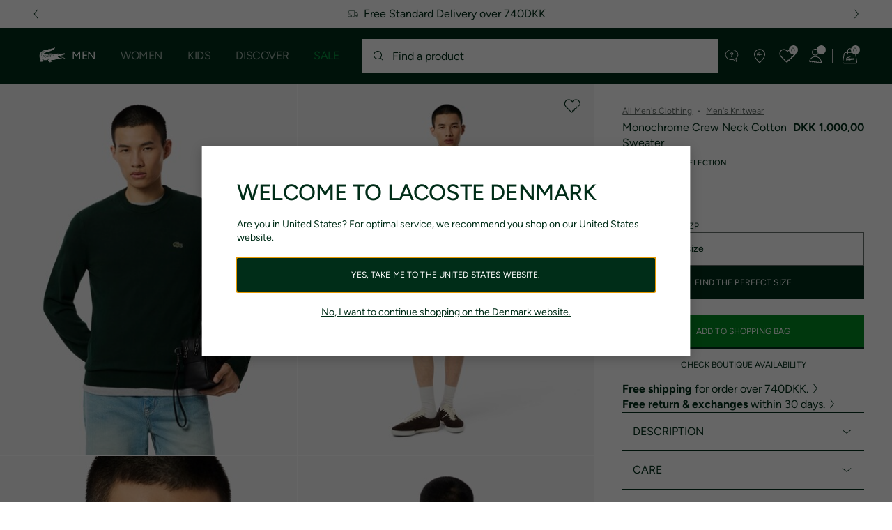

--- FILE ---
content_type: text/html;charset=utf-8
request_url: https://www.lacoste.com/on/demandware.store/Sites-DK-Site/en_DK/GeolocationController-GetGeolocationData?ajax=true
body_size: 206
content:
<div class="popin-geolocation font-small flex flex--col flex--justify-center text-center text-td-initial">
<h6 role="heading" aria-level="1" class="font-xlarge l-vmargin--large">
Welcome to Lacoste Denmark
</h6>
<p class="l-vmargin--large">
Are you in United States? For optimal service, we recommend you shop on our United States website.
</p>
<div class="flex flex--col text-center">
<a href="//www.lacoste.com/us/" class="btn--primary btn-cta font-label l-vmargin--large">
Yes, take me to the United States website.
</a>
<button class="js-geolocation-stay reverse-link">
No, I want to continue shopping on the Denmark website.
</button>
</div>
</div>



--- FILE ---
content_type: text/javascript
request_url: https://static1.lacoste.com/static/on/demandware.static/Sites-DK-Site/-/en_DK/v1769649060781/js/_assets/lit-html@1.0.0/unsafe-html-4cc93f6d78.js
body_size: 62
content:
import{isPrimitive}from"./parts-a46dc2b2a5.js";import{directive,NodePart}from"./lit-html-e887762751.js";const previousValues=new WeakMap;export const unsafeHTML=directive(value=>part=>{if(!(part instanceof NodePart)){throw new Error("unsafeHTML can only be used in text bindings")}const previousValue=previousValues.get(part);if(previousValue!==undefined&&isPrimitive(value)&&value===previousValue.value&&part.value===previousValue.fragment){return}const template=document.createElement("template");template.innerHTML=value;const fragment=document.importNode(template.content,true);part.setValue(fragment);previousValues.set(part,{value:value,fragment:fragment})});

--- FILE ---
content_type: text/javascript
request_url: https://static1.lacoste.com/static/on/demandware.static/Sites-DK-Site/-/en_DK/v1769649060781/js/framework/components/pdp/color-selector/color-selector.component.js
body_size: 563
content:
import{pdpDebug as h}from"../utils/pdp.utils.js";import{render as p}from"../../../../_assets/lit-html@1.0.0/lit-html-e887762751.js";import{tplColorSelector as m}from"./templates/color-selector.tpl.js";import{forceRepaintSVG as L}from"../../../utils/svg.utils.js";import{delegate as o}from"../../../utils/events.utils.js";import{onMouseOutOrFocusOutColorItem as t,onMouseOverOrFocusInColorItem as i}from"./helpers/color-selector.helper.js";import{getDeviceType as u}from"../../../base/config.js";export const SELECTORS={CONTAINER:".js-pdp-color-selector",COLOR_ITEM:".js-pdp-color-selector-item",LABEL_WRAPPER:".js-pdp-color-selector-label-wrapper",CURRENT_COLOR_LABEL:".js-current-color-label",HOVERED_COLOR_LABEL:".js-hovered-color-label"};const O=4;export const ColorSelectorComponent={initialized:false,$container:null,colorsCount:0,colorsList:[],variationsCount:0,wording:{},init(o){if(!o||!o.current||!o.list||o.list.length===0){throw new Error("ColorSelectorComponent: invalid color data")}this.$container=document.querySelector(SELECTORS.CONTAINER);if(!this.$container){throw new Error("ColorSelectorComponent: container not found")}const{list,current,sisterVariationsList:t,wording:i}=o;this.wording=i;this.colorsCount=list.length;this.variationsCount=t?.length||0;this.colorsList=[];const l={...current,current:true};const C=list.filter(c=>c.id!==l.id);this.colorsList=[l,...C];this.colorsList=this.colorsList.slice(0,O);if(!this.initialized&&u()!=="mobile"){this.bindEvents()}this.initialized=true},render(o){if(!o){return h("error","ColorSelectorComponent: no color data provided")}try{this.init(o)}catch(error){return h("error",error.message)}const{colorsList:t,colorsCount:i,variationsCount:l,wording:C,$container:u}=this;p(m({colorsList:t,totalColorsCount:i,variationsCount:l,wording:C}),u);L(u)},bindEvents(){o(this.$container,SELECTORS.COLOR_ITEM,"mouseover",i);o(this.$container,SELECTORS.COLOR_ITEM,"focusin",i);o(this.$container,SELECTORS.COLOR_ITEM,"mouseout",t);o(this.$container,SELECTORS.COLOR_ITEM,"focusout",t)}};

--- FILE ---
content_type: application/javascript;charset=UTF-8
request_url: https://www.lacoste.com/on/demandware.store/Sites-DK-Site/en_DK/ResourceController-All?format=jsonp&version=light&callback=provideResourceData
body_size: 4042
content:


provideResourceData({"features":{"geolocation":{"cookie":{"name":"lcstDKrdrct","value":65648450,"expirationDays":60},"url":"/on/demandware.store/Sites-DK-Site/en_DK/GeolocationController-GetGeolocationData"},"searchbanner":{"url":"/on/demandware.store/Sites-DK-Site/en_DK/Search-GetBanner"},"themes":{"light":{"background":"bg-grey-light","bg-wide":"bg-white","flag":"text-primary","title":"text-primary","subtitle":"text-primary","text":"text-primary","cta":"btn--primary","icon":"bg-primary text-white","salesPrice":"text-primary","standardPrice":"text-grey-ultra-dark","button":"btn--primary","overlay":"bg-overlay-light"},"dark":{"background":"bg-primary","bg-wide":"bg-primary","flag":"text-grey-secondary","title":"text-white","subtitle":"text-grey-secondary","text":"text-grey-secondary","icon":"bg-white text-primary","salesPrice":"text-grey-secondary","standardPrice":"text-grey-secondary","withBackground":"with-background--dark","overlay":"bg-overlay-dark"},"visual-light":{"bg-wide":"bg-white","flag":"text-primary","title":"text-primary","text":"text-primary","cta":"btn--primary","salesPrice":"text-primary","standardPrice":"text-grey-ultra-dark","button":"btn--primary","overlay":"bg-overlay-light"},"visual-dark":{"bg-wide":"bg-primary","wrapper":"text-white","flag":"text-white","title":"text-white","text":"text-white","salesPrice":"text-white","standardPrice":"text-white","overlay":"bg-overlay-dark"},"light-white":{"background":"bg-white","bg-wide":"bg-white","flag":"text-primary","title":"text-primary","subtitle":"text-primary","text":"text-primary","cta":"btn--primary","icon":"bg-primary text-white","salesPrice":"text-primary","standardPrice":"text-grey-ultra-dark","button":"btn--primary","overlay":"bg-overlay-light"},"dark-black":{"background":"bg-primary","bg-wide":"bg-primary","flag":"text-white","title":"text-white","subtitle":"text-white","text":"text-white","icon":"bg-white text-primary","salesPrice":"text-white","standardPrice":"text-white","overlay":"bg-overlay-dark"},"light-m":{"background":"bg-m-grey-light","bg-wide":"bg-m-white","flag":"text-m-primary","title":"text-m-primary","text":"text-m-primary","icon":"bg-m-primary text-m-white","salesPrice":"text-m-primary","standardPrice":"text-m-grey-secondary"},"dark-m":{"background":"bg-m-primary","bg-wide":"bg-m-primary","flag":"text-m-grey-secondary","title":"text-m-white","subtitle":"text-m-grey-secondary","text":"text-m-grey-secondary","icon":"bg-m-white text-m-primary","salesPrice":"text-m-grey-secondary","standardPrice":"text-m-grey-secondary"},"visual-light-m":{"bg-wide":"bg-m-white","flag":"text-m-primary","title":"text-m-primary","text":"text-m-primary","salesPrice":"text-m-primary","standardPrice":"text-m-primary"},"visual-dark-m":{"bg-wide":"bg-m-primary","wrapper":"text-m-white","bg-gradient":"bg-m-gradient--dark","flag":"text-m-white","title":"text-m-white","text":"text-m-white","salesPrice":"text-m-white","standardPrice":"text-m-white"},"light-white-m":{"background":"bg-m-white","bg-wide":"bg-m-white","flag":"text-m-primary","title":"text-m-primary","subtitle":"text-m-primary","text":"text-m-primary","icon":"bg-m-primary text-m-white","salesPrice":"text-m-primary","standardPrice":"text-m-primary","button":"btn--primary"},"dark-black-m":{"background":"bg-m-primary","bg-wide":"bg-m-primary","flag":"text-m-white","title":"text-m-white","subtitle":"text-m-white","text":"text-m-white","icon":"bg-m-white text-m-primary","salesPrice":"text-m-white","standardPrice":"text-m-white"},"light-td":{"background":"bg-td-grey-light","bg-wide":"bg-td-white","flag":"text-td-primary","title":"text-td-primary","text":"text-td-primary","icon":"bg-td-primary text-td-white","salesPrice":"text-td-primary","standardPrice":"text-td-grey-secondary"},"dark-td":{"background":"bg-td-primary","bg-wide":"bg-td-dark--wide","flag":"text-td-grey-secondary","title":"text-td-white","subtitle":"text-td-grey-secondary","text":"text-td-grey-secondary","icon":"bg-td-white text-td-primary","salesPrice":"text-td-grey-secondary","standardPrice":"text-td-grey-secondary"},"visual-light-td":{"bg-wide":"bg-td-white","flag":"text-td-primary","title":"text-td-primary","text":"text-td-primary","salesPrice":"text-td-primary","standardPrice":"text-td-primary"},"visual-dark-td":{"bg-wide":"bg-td-primary","flag":"text-td-white","wrapper":"text-td-white","bg-gradient":"bg-td-gradient--dark","title":"text-td-white","text":"text-td-white","salesPrice":"text-td-white","standardPrice":"text-td-white"},"light-white-td":{"background":"bg-td-white","bg-wide":"bg-td-white","flag":"text-td-primary","title":"text-td-primary","subtitle":"text-td-primary","text":"text-td-primary","icon":"bg-td-primary text-td-white","salesPrice":"text-td-primary","standardPrice":"text-td-primary"},"dark-black-td":{"background":"bg-td-primary","bg-wide":"bg-td-dark--wide","flag":"text-td-white","title":"text-td-white","subtitle":"text-td-white","text":"text-td-white","icon":"bg-td-white text-td-primary","salesPrice":"text-td-white","standardPrice":"text-td-white"}},"classLists":{"cta":{"BUTTON":"btn-cta font-label","BUTTON_PRIMARY":"btn--primary btn-cta font-label","BUTTON_SECONDARY_DARK":"btn--secondary-dark btn-cta font-label","BUTTON_CONVERSION":"btn--conversion btn-cta font-label","BUTTON_EXPRESS":"btn--express btn-cta font-label","LINK":"l-inline-block reverse-link","BOLD_LINK":"l-inline-block fw-bold","ICON":"btn-cta btn--icon","ICON_PRIMARY":"btn-cta btn--primary btn--icon","ICON_CONVERSION":"btn-cta btn--conversion btn--icon","PDP_ATC_PRIMARY":"flex pdp-atc-btn l-absolute l-padding-around--medium bg-primary","PDP_ATC_CONVERSION":"flex pdp-atc-btn l-absolute l-padding-around--medium bg-conversion"},"selector":{"BUTTON":"selector-theme selector-button font-small text-center","SQUARED":"selector-theme selector-squared font-small text-center l-aspect-ratio--1 l-overflow-hidden l-auto-height l-fill-width","COLOR_SWATCH":"selector-squared-color l-absolute l-no-bottom l-fill-width l-border-top selector-color","ICON":"l-absolute l-corner text-primary rounded bordered","TILE":"selector-theme selector-tile no-flex--shrink l-gap font-small l-aspect-ratio--39-16 l-overflow-hidden l-auto-height l-fill-width","TILE_COLOR_SWATCH":"swatch selector-tile-color l-aspect-ratio--1"}},"prospectCampaignUrl":"/on/demandware.store/Sites-DK-Site/en_DK/SlotController-Show?sid=prospect-campaign","marketingCampaignUrl":"/on/demandware.store/Sites-DK-Site/en_DK/SlotController-Show?sid=marketing-campaign","network":{"notifications":{"offline":{"id":"Offline_toast","type":"notification","title":"Offline","description":"The connection has dropped","icon":"chat"},"online":{"id":"Online_toast","type":"notification","title":"Online","description":"The connection is restored","icon":"no-icon"}},"isOfflineNavEnabled":true,"offlinepage":"/dk/offline-page.html"},"recommendation":{"HOME_RECOMMENDATION":{"code":"HomeRecommendation","maxItems":10},"PRODUCT_RECOMMENDATION_1":{"code":"ProductRecommendation1","maxItems":10},"PRODUCT_RECOMMENDATION_2":{"code":"ProductRecommendation2","maxItems":10},"ADD_TO_CART_RECOMMENDATION":{"code":"AddToCartRecommendation","maxItems":6},"CART_RECOMMENDATION":{"code":"CartRecommendation","maxItems":10},"WISHLIST_RECOMMENDATION":{"code":"WishlistRecommendation","maxItems":10},"WISHLIST_EMPTY_RECOMMENDATION":{"code":"WishlistEmptyRecommendation","maxItems":10},"CLIENTELING_RECOMMENDATION":{"code":"ClientelingRecommendation"},"ERROR_RECOMMENDATION":{"code":"ErrorRecommendation","maxItems":10},"ACCOUNT_RECOMMENDATION":{"code":"MyAccountRecommendation","maxItems":10},"COMMON_RECOMMENDATION":{"code":"CommonRecommendation","maxItems":10},"SEARCH_NO_RESULT_RECOMMENDATION":{"code":"SearchNoResultRecommendation","maxItems":10},"HOME_MEN_RECOMMENDATION":{"code":"HomeMenRecommendation","maxItems":10},"HOME_WOMEN_RECOMMENDATION":{"code":"HomeWomenRecommendation","maxItems":10},"HOME_KIDS_RECOMMENDATION":{"code":"HomeKidsRecommendation","maxItems":10}},"socialLogin":{"domain":"lacoste.reach5.net","clientId":"qjFoM94VZdgc766felTd","redirectUrl":"https://www.lacoste.com/on/demandware.store/Sites-DK-Site/en_DK/SocialLoginController-Login","socialLoginMissingInfosUrl":"/dk/authentication?step=socialLoginMissingInfo"}},"siteprefs":{"IS_ECOMMERCE_DISABLED":false,"IS_PROD":true,"IS_DEV_MODE":false,"ISO_COUNTRY_CODE":"DK","CURRENCY":"DKK","HOURS_FORMAT":"24H","DEFAULT_LOCALE":"en_DK","CURRENT_LOCALE":"en_DK","CURRENT_LANGUAGE":"en","MERCADO_PAGO":{"PUBLIC_KEY":"TEST-37e6caa3-c536-4e7d-bb27-ed9f69efc1cf"},"GOOGLE":{"GOOGLE_MAPS_API_KEY":"AIzaSyDnkQsYi-XzQk1bfu-LznbbGrDETaDSMIU","GOOGLE_MAPS_API_URL":"https://maps.googleapis.com/maps/api/js?key=AIzaSyDnkQsYi-XzQk1bfu-LznbbGrDETaDSMIU","GOOGLE_MAPS_SHIPMENT_API_URL":"https://maps.googleapis.com/maps/api/js?key=AIzaSyBEi0i4h5jX_yLTnRiLH-gdjqIYmMeDiAw"},"SEARCH":{"IS_SUGGESTIONS_DESKTOP_ENABLED":false,"IS_SUGGESTIONS_MOBILE_ENABLED":false,"TILES_PER_PAGE":32,"MAX_TILE_SWATCHES":5},"RECAPTCHA_PUBLIC_KEY":"6LeKLmkUAAAAAL9i2yJ_FR8tnctCxLvbq7RWyWvz","GOOGLE_SCRIPT_ENABLE":false,"GOOGLE_CART_EVENT_ID":null,"HAS_NO_CIVILITY":false,"HAS_NO_FIRSTNAME":false,"HAS_NO_POSTAL_CODE":false,"HAS_NO_STREET2":false,"DISPLAY_PHONE_PREFIX":false,"SHOW_PROVINCE":false,"SHOW_DISTRICT":false,"SHOW_HOMEOFFICEPHONE":false,"IS_CIVILITY_MANDATORY":true,"DISPLAY_AND_CHECK_CPF":false,"DISPLAY_DELIVERY_INSTRUCTIONS":false,"ADDRESS_CONFIGURATION":{"firstname":{"maxLength":50,"pattern":{"regex":"^\\s*([a-zA-ZÀ-ÿ´`'-]{1,50}(?:[ -][a-zA-ZÀ-ÿ´`'-]{1,50})*)\\s*$","key":"field.pattern.error"}},"lastname":{"maxLength":50,"pattern":{"regex":"^\\s*([a-zA-ZÀ-ÿ´`'-]{1,50}(?:[ -][a-zA-ZÀ-ÿ´`'-]{1,50})*)\\s*$","key":"field.pattern.error"}},"phone":{"error":{"key":"phone.wrong"},"pattern":{"regex":"^((\\+|00)45)?(((30|31|4[0-2]|5[0-5]|60|61|71|81|9[1-3])([0-9]{6}))|((4911)([0-9]{4}))|((2)([0-9]{7})))$","key":"Indtast venligst et dansk mobilnummer i følgende format, f.eks. 21222122 eller +4521222122"},"errorMsg":"Indtast venligst et dansk mobilnummer i følgende format, f.eks. 21222122 eller +4521222122"},"isOtherCountriesAllowed":false,"street1":{"maxLength":35,"pattern":{"regex":"^(\\s*[a-zA-Z0-9À-ÿ´`'\\.,\\-\\/ ]{2,35})\\s*$","key":"field.pattern.error"}},"street2":{"maxLength":35,"pattern":{"regex":"^(\\s*[a-zA-Z0-9À-ÿ´`'\\.,\\-\\/ ]{2,35})\\s*$","key":"field.pattern.error"}},"zipcode":{"pattern":{"regex":"^(\\d{4})$","key":"field.pattern.error"}},"postalcode":{"pattern":{"regex":"^(\\d{4})$","key":"field.pattern.error"}},"city":{"maxLength":40,"pattern":{"regex":"^([^0-9])+","key":"field.pattern.error"}},"fields":[[{"id":"street1","type":"field"}],[{"id":"street2","type":"field"}],[{"id":"postalCode","type":"field"},{"id":"city","type":"field"}],[{"id":"country","type":"field"}]]},"NO_BILLING_ADDRESS_FOR_HOME_DELIVERY":false,"IMAGE_MANAGER":{"formats":{"IMPOLICY_CUSTOM":"custom","IMPOLICY_PLACEHOLDER":"placeholder","IMPOLICY_PRODUCT":"product","IMPOLICY_PRODUCT_PORTRAIT":"pctp","ZOOM":{"policy":"zoom","width":1920},"CONNECT_PDP":{"policy":"product","width":560},"FLAT":{"policy":"product","width":457},"FLAT_PORTRAIT":{"policy":"pctp","width":457},"CONNECT_PREVIEW":{"policy":"product","width":200},"COLOR_PANEL":{"policy":"product","width":132},"THUMBNAIL":{"policy":"product","width":50},"SWATCH":{"policy":"swatch","width":16}}},"PRODUCT":{"IS_CUSTOMIZATION_ENABLED":true},"ENABLED_SDD":false,"WOOSMAP_API_KEY":"woos-706794b7-2888-3b4c-ae5c-ddf125a31002","WOOSMAP_URL":"https://api.woosmap.com/geolocation/position/","WOOSMAP_LOCALITIES_API_KEY":"woos-706794b7-2888-3b4c-ae5c-ddf125a31002","WOOSMAP_LOCALITIES_URL":"https://sdk.woosmap.com/localities/localitieswidget.2.0.js","WOOSMAP_LOCALITIES_CSS_URL":"https://sdk.woosmap.com/localities/style.2.0.css","WOOSMAP_STORE_LOCALITIES_ENABLED":true,"WOOSMAP_RELAY_LOCALITIES_ENABLED":false,"DISABLED_CC_CHECKSUM":true,"AVOID_SECURITY_TEST_CAP_LETTER":false,"AVOID_SECURITY_TEST_NON_CAP_LETTER":false,"ENABLE_SHIPPINGMETHODSAVING":true,"SHIPPING_METHOD_CLICKNCOLLECT":"W2S","ADDRESS2_MANDATORY":false,"ADDRESSSUGGEST_STREET2_DISABLED":false,"EXCLUDED_PRODUCT_RESTRICTIONS":null,"NEW_REACH_FIVE_ENABLED":true,"SALES_BADGE_COLOR":"white","SALES_BADGE_BACKGROUND_COLOR":"#008213","GIFTPRODUCTNO":"3608076181264","GIFT_MESSAGE":{"REGEX":"^[A-z0-9À-ÿ'àáâãäåæçèéêëìíîïñòóôõöùúûüýÿÀÁÂÃÄÅÇÈÉÊËÌÍÎÏÑÒÓÔÕÖÙÚÛÜÝøØÆœ@:'_,.;¿%¡°£$€\\(\\)\\-\\^\\?\\!\\*\\|\\&\\\"\\+\\s]+$","LENGTH":130},"CUSTOM_EMBROIDERY_TEXT_LENGTH":4,"CHECKANDSUGGESTMODE":"WoosmapLocalities","DISALLOW_GUESTCONVERSION":false,"SHIPPINGMETHODDEFAULT":"Home-Delivery-Colissimo-Standard","FAQ_SEARCH_MIN_LENGTH":3,"SMS_COUNTDOWN":60,"LOGIN_BY":"email","SHOW_PASSWORD":false,"SMS_COUNTDOWN_FORGOTPASSWORD":"60"},"routes":{"account":[{"id":"dashboard","pipeline":"Account-Show","url":"/dk/account","label":"All my services"},{"id":"orders","pipeline":"Account-Orders","url":"/dk/account/orders","label":"Orders & returns"},{"id":"profile","pipeline":"Account-MyProfile","url":"/dk/account/profile","label":"Profile & Preferences"},{"id":"help","pipeline":"Account-Help","url":"/dk/account/help","label":"Help & Contact"}]},"sessionstates":{"SERVER_TIMESTAMP":1769719599778,"MOBILE_VERIFICATION_COUNTDOWN":0,"MOBILE_FORGOT_PASSWORD_COUNTDOWN":0}});


--- FILE ---
content_type: text/javascript
request_url: https://static1.lacoste.com/static/on/demandware.static/Sites-DK-Site/-/en_DK/v1769649060781/js/framework/base/event-tracker.js
body_size: 1564
content:
import{INVALID_PARAMETER as o,LOGGERS as t,getDeviceType as i}from"./config.js";import{debug,deepCopy as _,fetchJson as l,isElement as I,objDataset as p,resolve}from"./croco.js";const T=t.TRACKING;const u="tracking";export const EVENTS={ACCOUNT_REDIRECTION:"account_redirection",COMPLETE_INFO_PANEL:"complete_info_panel",COUPON_SIGNIN_SIGNUP_CTA:"coupon_code_sign_in_sign_up_cta_click",CLIENT_SEARCH:"client_search",CTA_CLICK:"cta_click",HEADER_CLICK:"header_click",KLARNA:"klarna",LOGIN:"login",LOGIN_PANEL:"login_panel",LOOK_CLICK:"click_look",ITEM_STOCK:"item_stock",LOYALTY:"loyalty",NEWSLETTER:"newsletter",PAGE_VIEW:"page_view",PURCHASE:"purchase",PUSH_SIGNIN_SIGNUP_CTA:"push_sign_in_sign_up_cta_click",PUSH_SIGNIN_SIGNUP_HYPERLINK:"push_sign_in_sign_up_hyperlink_click",RETURN_FUNNEL:"return_funnel",SELECT_ITEM:"select_item",SELECT_PROMOTION:"select_promotion",SIGN_UP:"sign_up",SLIDER:"slider",SPEED_INDICATOR:"speed_indicator",VIEW_ITEM:"view_item",VIEW_ITEM_LIST:"view_item_list",VIEW_PROMOTION:"view_promotion",VIRTUAL_FITTING:"virtual_fitting",PRODUCT_SEARCH:"product_search",JOIN_STORIES:"join",CART_PANEL:"cart_panel"};export const DEFAULT_LIST_NAME={PRODUCT:"product",VIRTUAL_FITTING:"virtual fitting"};const g=1e3;const m=async(url,data)=>{return l(url,{body:{eventData:JSON.stringify(data)},method:"POST"})};export const sendEvent=async(event,data,target,o)=>{if(event){if(!window.dataLayer){window.dataLayer=[]}return await new Promise(done=>{const t=_(data)||{};const i=setTimeout(done,g);t.eventCallback=()=>{clearTimeout(i);done()};(resolve("ecommerce.items",t)||[]).forEach(item=>{switch(event){case"add_shipping_info":case"add_payment_info":case"begin_checkout":case"purchase":delete item["item_list_id"];delete item["item_list_name"];break;default:break}o&&Object.entries(o).forEach(([key,value])=>{if(key==="keysToDelete"&&value.length){[...value].forEach(t=>{delete item[t]})}else{item[key]=value}})});if(resolve("event_data",t)){window.dataLayer.push({event_data:null})}else if(resolve("ecommerce",t)){window.dataLayer.push({ecommerce:null})}window.dataLayer.push({event:event,...t});debug("log",T,"[sendTracking] track",event,t,target)}).then(async()=>{const t=window.serverSideTrackingUrls||{};let url=null;switch(event){case EVENTS.SELECT_ITEM:{url=t.sendSelectItemEventUrl||null}break}if(url){debug("log",T,"[sendServerSideTracking] track",event,data);return await m(url,data)}else{return Promise.resolve("** No server side tracking url found for this event **")}})}};export const sendEventFromContextData=async(t,i)=>{const{event,data}=t?.context||{};event&&await sendEvent(event,data,null,i)};const N=new IntersectionObserver((entries,t)=>{for(let i of entries){const[target,ratio]=resolve(["target","intersectionRatio"],i);const{event,data,once,updateItems:o}=p(target,u);if(ratio>.1){sendEvent(event,data,target,o);if(once){t.unobserve(i.target)}}}},{threshold:.1});export function sendEventOnEnterViewport(t,event,data,once,i){if(I(t)){N.observe(t);p(t,u,{event:event,data:data,once:once,updateItems:i})}else{debug("log",T,"[sendTracking] track on enter viewport",o,t)}}export async function sendOpenPanelEvent(t){const{sendEvent:i}=await import("./event-tracker.js");const[name,o]=resolve(["pageViewData.page_data.name","pageViewData.page_data.area"],window);i(t,{event_data:{area:`${name} ${o||""}`,action:"open"}})}export function getAdditionalData(){return{googleSessionId:window.gtagData&&window.gtagData.session_id,didomiConsent:window.didomiState&&window.didomiState.didomiPurposesConsent,deviceType:i(),pageTitle:document.title}}

--- FILE ---
content_type: application/javascript
request_url: https://www.lacoste.com/FIuXN/Xh/2Vb/ja/3JWzL1jk/fiEOhQuLf3fOpQ9iDY/Wh86Cj0C/An0Pd/h4EHRMB
body_size: 182508
content:
(function(){if(typeof Array.prototype.entries!=='function'){Object.defineProperty(Array.prototype,'entries',{value:function(){var index=0;const array=this;return {next:function(){if(index<array.length){return {value:[index,array[index++]],done:false};}else{return {done:true};}},[Symbol.iterator]:function(){return this;}};},writable:true,configurable:true});}}());(function(){UR();btO();YBO();var xd=function(Wb){var S0=1;var Ls=[];var B2=WW["Math"]["sqrt"](Wb);while(S0<=B2&&Ls["length"]<6){if(Wb%S0===0){if(Wb/S0===S0){Ls["push"](S0);}else{Ls["push"](S0,Wb/S0);}}S0=S0+1;}return Ls;};var I1=function ks(ON,nA){var Zl=ks;do{switch(ON){case qq:{ED=Rr-qd+mS+RU;AB=mS-qd*j1-f1+PD;Jd=Rr*RU-j1+FU*pU;GC=j1*Vl*pU*RT;IA=f1*pU+mS-RT+FU;Mq=qd*FU*FN+RU;ON=NK;wl=pU*PD*j1-Rr*qd;}break;case sj:{YS=Rr*mS+j1-PD+qd;U7=FN*pU*Rr+j1*Vl;nB=qd+PD*f1*RU-FU;Z7=PD+pU*mS+qd-RU;ON=Oq;g0=Rr*f1*FN*Vl-j1;CA=Vl*f1*pU*Rr-qd;Jb=FN*Rr*RT*RU+j1;kS=PD+FU*mS-f1+RT;}break;case jK:{hs=Rr*Vl*pU+FN;ON+=Hp;PC=Vl+mS-qd+FN*RU;gs=pU+FU+Rr+f1*j1;XT=f1+j1*FU+mS+FN;Q2=j1*Rr+RT+FN;}break;case HW:{CS=PD*FU+Vl*RU-j1;X5=FN*PD+RT-j1+RU;tr=FN*PD-f1+RU-RT;K0=PD*FN-j1+Vl+RU;Y1=pU+mS+Rr*j1*FN;C5=FN*PD+Rr-f1+Vl;ON=Ap;}break;case zR:{ON-=Zv;return PB(Rf,[Gs]);}break;case xj:{IB=Vl*mS-FU+RU*PD;j5=f1+j1*mS-qd-Rr;ON-=Kf;Os=RU+FU*mS*RT-j1;p5=FU*mS+RU+PD*FN;Cd=j1+PD*f1*RU-qd;}break;case BR:{O0=j1*pU*PD+qd-mS;X0=PD+qd-pU+mS*Vl;qA=Rr+FN*pU*FU+PD;R2=FN+RU*qd*PD+RT;Pr=j1+mS*FU+PD+f1;Yl=f1*mS-j1+RU-Rr;ON=OH;}break;case Vq:{X1=qd-Rr+PD*RU*f1;ON+=Tf;d7=FU*FN*RU+f1-pU;W2=FN*mS-FU-Vl*f1;tC=FN+Rr*j1+mS-pU;Y2=f1*Rr*PD-RU*Vl;NB=qd*FU*PD-f1-Vl;}break;case CL:{ON=Wq;fN=mS+RT+pU*Rr*Vl;nl=Rr*FU*RU-qd;sT=FU+RU*Rr*RT*FN;SS=j1+FU+RT+mS*pU;ls=f1-FN+mS*RT*Rr;}break;case ct:{v0=RT*f1+Rr*mS+PD;wb=PD*RU+mS*f1+RT;BB=FU*mS*RT+f1+pU;ON=gL;ds=FN+mS+PD*j1+Vl;f0=j1*f1*RU+pU*mS;Nb=FN-PD+pU*mS;}break;case jf:{Ir=PD+j1*pU*FU+mS;jC=PD*Rr+qd*j1-RT;kB=RT+FU-Rr+f1*PD;ES=RU*Vl+pU*FU*Rr;fl=Rr+RT+j1*PD*pU;Dd=mS*pU-f1+RU*PD;ON=s4;}break;case LR:{M0=mS+FU*RU-Rr+j1;MU=pU*PD-Vl+FU*RT;ON=dj;Jr=mS-RU+PD*Vl*j1;vU=PD*j1*pU-mS-Rr;Js=Rr*pU+FU*mS;CU=RU+Vl+FN*f1*PD;}break;case Ev:{ON+=K4;RD=RU*qd+FN*mS+PD;OU=mS*pU-Vl-Rr-RU;Qr=mS*FU-RT+Rr+RU;VD=mS+Rr*PD+qd-RU;T5=qd+f1*mS-pU-RT;Fl=qd*mS+Vl-RT-PD;J7=qd+mS-f1+FN*Rr;jr=RT*f1*RU*j1-FN;}break;case RP:{ON=rK;while(Ib(hb,Il)){D5+=Cl[hb];hb--;}return D5;}break;case Jt:{Nd=FN+f1*RU*Rr-FU;HB=Vl+RT+FN*RU*Rr;tD=Vl*FU+PD+Rr*f1;ON+=zO;cs=qd*RT*mS-FU;sC=j1+Rr*mS-FN*Vl;}break;case vO:{hS=Rr*mS+j1-FN+RT;z7=Rr*j1*Vl+FN+mS;jS=FU*Rr*RU+j1+RT;ON=R4;vB=pU*FU*qd*FN-f1;UN=qd+mS*FU-Rr*Vl;KT=j1+pU*Rr*FU-RT;r7=mS+FN*PD+FU+pU;}break;case U4:{var A0=dS(sl.length,RT);if(Ib(A0,Il)){do{var pk=hE(dS(nc(A0,dc),fw[dS(fw.length,RT)]),gx.length);var ZG=Ax(sl,A0);var sg=Ax(gx,pk);Gs+=DI(Yf,[J3(rF(cM(ZG),cM(sg)),rF(ZG,sg))]);A0--;}while(Ib(A0,Il));}ON+=GK;}break;case nv:{jI=RT-pU-f1+PD*j1;Ok=RU*pU*FU+FN-Vl;z3=FU*Rr+FN*mS+f1;zJ=RU*j1+PD+qd+RT;rG=FU*pU*RU+mS-j1;mg=RU*mS-f1-PD*Rr;ON=qZ;cI=f1*Rr*FU*pU+Vl;}break;case DP:{W8=FN-f1-Vl+Rr+FU;Ez=FN*RT*Vl-RU-Rr;Kh=j1-f1+pU+Vl+Rr;jX=Rr+f1*j1-FN;Wm=RU*Vl-Rr-RT-pU;ON-=xn;xc=Rr+j1-f1+pU+RU;gz=j1*FN+f1-Vl*RU;}break;case zZ:{ON=CL;nE=pU+mS*Rr+j1-FU;v8=Rr*PD-f1*pU-qd;zc=RU*mS-FN*pU-Vl;mM=mS*FU+FN-Vl*pU;EE=Rr+FN*mS+FU-RT;cg=Vl+Rr*f1*qd*RU;}break;case dV:{NM=Rr*mS+qd-pU*FU;Gc=FN*pU*j1+RU;wJ=mS*pU-Vl+RU+PD;ON=sP;Ec=mS-qd+Vl*j1*FU;Lg=f1*PD*FN-Vl;lI=RT+FU*Vl*FN*qd;w3=Rr*PD+RU*j1*FU;tg=FU*RU-f1*qd;}break;case ML:{vc=FU+pU+mS-Vl+f1;ON-=lW;CJ=j1*mS-pU+Rr*FU;HI=FU+Vl*f1*PD+RT;wX=Rr*PD+mS+pU-FU;Sg=mS*Rr-j1+PD+RT;}break;case qf:{Aw=FU+f1*PD-Vl+RT;Kw=j1-qd*RT+mS;BM=RU+Vl*PD*FU+f1;sF=qd+RT+pU-f1+mS;Xw=f1+mS-RT+Vl;ON=AP;Rc=j1+qd*RT+PD*f1;cF=mS*RT*FN+Rr-j1;OF=RU*PD+f1*FU-pU;}break;case KL:{gX=mS*Vl-RU*f1+pU;nM=f1+FN+FU*RU*j1;RI=mS*FN-FU+Rr*f1;lc=FU*PD-qd*Rr+mS;W3=PD+mS*FN+FU;ON=kn;}break;case m4:{while(qI(WI,fM.length)){var xI=Ax(fM,WI);var Dm=Ax(nX.Tv,Lw++);cx+=DI(Yf,[J3(cM(J3(xI,Dm)),rF(xI,Dm))]);WI++;}ON+=lf;}break;case FP:{XJ=RU-qd+f1*mS-FN;Ig=mS+FN*PD*qd-Rr;jJ=j1*mS-FN-RU;ON=Gf;xG=FN+Vl+FU*mS;}break;case hR:{Fx=RU+Vl+mS+PD*f1;vh=f1*RU*FU+Rr-qd;vg=pU*FU*Rr+f1-mS;Kz=FN+FU+mS*qd+pU;ON=Jf;qw=RT*Rr*FN*f1+pU;K3=qd*mS+Rr+pU*f1;GQ=qd+mS-FN+Vl*PD;Qg=FN*RU*f1-Vl-Rr;}break;case zK:{return dh;}break;case S4:{g8=Vl*mS-PD+f1*j1;Hg=f1+mS*j1;KI=qd*pU*Rr*FU;Qm=FN*mS-qd*Rr*j1;ON=bK;}break;case Nv:{pG=Vl*PD*j1-pU-FN;Cm=PD*pU*Vl+FN*RT;BG=qd+FN+RT+Rr*mS;ON=PR;rX=j1*RT+PD*RU+f1;Hw=Rr*FU*Vl-RU;gk=RT+mS+j1*RU*FN;}break;case Dq:{r3=FU*PD+RT-qd*pU;PQ=mS*Rr+qd*PD;ON-=sv;VI=f1+Vl*pU*PD-mS;t8=mS*Rr+f1*FN;wC=mS*FU+RU-FN+Rr;WE=mS*j1-qd+pU+FN;}break;case JV:{kz=Rr*j1-qd*f1+Vl;Rk=qd*pU-RU+Rr*FN;Dw=RU*FU+Vl-f1;Lx=f1+Rr*j1-qd;ON=AK;C8=j1*RU-qd+Vl+f1;hz=j1+PD+FU*f1;}break;case Lp:{sx=pU*PD+RU*f1;ON-=qv;Lh=PD*FU-Vl-RT+FN;qG=f1+Rr-FN+Vl+PD;LF=f1*Rr*FN+Vl-pU;Px=Rr+Vl*FU+RT-j1;kM=Vl*FN+FU-pU;}break;case Uf:{SF=mS*qd+f1-RT+FN;mJ=Vl+RU*pU*f1+qd;Ow=qd-RT-RU+Rr*mS;Fc=FU-Vl-RU+PD*Rr;m8=mS*f1-RU*FN-Vl;Rg=mS+FN*PD-j1+pU;lk=Rr-qd+FU*RU-f1;ON=TK;Dh=FN*Vl*PD-mS+qd;}break;case bV:{H8=FN*j1*RU+RT;Ck=RU+mS*Vl-pU+f1;hM=FN*mS+pU*Rr+PD;U3=qd+Vl*mS*RT+RU;JX=mS*RT*qd*f1+pU;ON=tq;AG=qd+j1*mS+f1*Rr;}break;case lf:{CX=pU*mS*RT+FN+FU;gG=PD*FN+mS+j1-pU;QC=f1*RT*FU+PD*Rr;Cx=RT*qd*FU*PD-j1;ON+=BO;Um=PD+qd*pU+FN*mS;OG=FU+j1+Rr*PD+pU;}break;case IP:{nF=RT*qd+pU*Rr*RU;hw=RU*PD-j1+RT;SE=mS-pU*FN+PD*RU;GF=qd+mS*FN+j1*Rr;ON-=JP;}break;case pP:{Iw=PD+j1+pU+FU*mS;ON+=Uv;k8=RT*Vl*mS*qd-Rr;GI=FN*FU*RU-RT-pU;Qc=Vl*mS*RT+FU*j1;}break;case mH:{ON-=MP;mC=f1+qd-RU+Vl*FU;YX=Rr+f1-FN+PD;HQ=Rr+Vl+pU-FN+qd;J8=PD+FU-Vl+qd;}break;case Nt:{B8=PD+FU-qd+mS*FN;dw=FU+qd*RU*PD-mS;ON+=VH;tJ=RU*Rr*pU+FN*PD;nk=FN*RU*Rr+f1+RT;}break;case UK:{fh=j1*pU*PD+FN-RU;L8=qd+f1*mS+FN*pU;TM=mS*Rr-qd+FU+pU;ON=gq;JI=FU+pU*mS+RT;OE=Rr*mS+RT-FN-RU;}break;case ZK:{kw=mS*FN-Vl*RU-pU;JF=Rr+PD*FN+mS-pU;ON-=fj;Ng=FN+FU+mS*f1+Vl;Tm=PD*FN+mS+pU+RU;N3=RU+Rr*FN*j1-f1;}break;case hP:{BE=f1+pU+RU*PD;s8=FU*PD*Vl+qd-f1;dz=RU*FN*j1-Rr;Gg=RU*j1*RT*Rr;Tw=mS*pU+RT+FN*Rr;ON+=np;xC=PD+Rr*FN*RU;}break;case tP:{var G8=QJ[vM];ON=Z4;for(var rg=dS(G8.length,RT);Ib(rg,Il);rg--){var Sw=hE(dS(nc(rg,Tk),fw[dS(fw.length,RT)]),cJ.length);var EQ=Ax(G8,rg);var Hm=Ax(cJ,Sw);Wh+=DI(Yf,[rF(J3(cM(EQ),Hm),J3(cM(Hm),EQ))]);}}break;case kf:{RQ=j1*mS-Rr-RU+pU;gI=Vl*FN*FU+Rr*PD;Jw=pU*mS-FN-Vl;ON=pK;mI=RU-qd-j1+mS*FN;}break;case bH:{MX=Vl+mS*f1-RU;zX=Rr-PD+mS*FU;DJ=qd*RT-Vl+RU*mS;Nc=FN*qd+j1*FU*Rr;hQ=RU*mS-f1-Rr*pU;ON-=Lq;g3=f1+FU+j1*mS+RU;Ix=RU+qd*PD*FU-FN;xF=FN*Rr*RU-f1*PD;}break;case dK:{cc=mS*Vl+qd+FU;D3=mS*j1-pU*FU-Vl;ON-=Rp;jm=RU+j1+FU*mS+f1;qX=qd*Vl*mS-FN+f1;bc=RU*j1*FU-qd+PD;rc=mS*pU+Rr+Vl+PD;c3=mS*j1+Vl+f1;x8=j1-RT+PD+FU*mS;}break;case s4:{lg=mS*FN-f1-RU*Vl;ON-=zp;IJ=mS+FN*RU+Vl+f1;pF=mS+FN*j1*Rr-RU;gC=RT-Rr+Vl+mS*FN;hx=pU+FN+Vl*mS;EJ=FN*Rr*j1*qd-PD;}break;case mq:{f3=Vl+Rr+mS*j1+pU;DF=qd*Vl*RT*mS+PD;Fg=Vl-f1+PD*qd*FU;sm=FN+FU+pU+Rr*mS;p8=pU+Rr*mS-RU*Vl;Vx=RU+mS*pU-FU*Vl;hG=mS*j1+qd+Vl+RU;KJ=Rr*mS-FN+PD-FU;ON=Dq;}break;case OO:{ZQ=PD+j1*FU*RU;D8=PD+FU*RU*pU*RT;ON+=pO;Q8=mS*f1+Vl*PD+j1;Pk=pU*mS+j1*PD*RT;SQ=RU*FN*j1-qd;}break;case wH:{QG=j1*mS+qd*pU;kX=PD*FN-f1*Rr+qd;gM=FN+Vl+RT+FU*PD;zF=mS-Vl+FU*RT*Rr;ON-=CO;UM=mS+FU*pU*Vl;Yc=mS-Vl+RU+j1*Rr;}break;case K4:{gQ=Rr+RU*FU+mS*pU;MJ=f1*j1+FU+FN*mS;AM=RT+Vl+FU*mS+RU;ON+=V4;jF=mS*RU-Rr-Vl;b8=FU*mS+RU-Vl*pU;}break;case fK:{ON=rK;k3=FU+Rr+j1*RU*FN;IF=qd*PD*pU-Vl-Rr;JG=mS*pU+f1*FU+qd;}break;case Mv:{HJ=qd*mS*pU+f1-Vl;ON+=ML;Sx=mS+FN*FU+RT-j1;fG=PD*Vl+Rr+FN+f1;qg=PD*qd+mS+FN*Rr;wc=qd+FU+j1*mS-PD;vw=mS*Rr-Vl-pU*FU;}break;case hv:{wF=FN*Vl*RU+f1+FU;ON-=Zv;M8=mS*RU-qd*PD+j1;zw=mS*Vl+PD+qd-FU;nJ=qd+FN+PD+mS*FU;ng=FN+qd+RU*mS-PD;}break;case hL:{ON-=St;zM=mS*FU-f1+PD+RU;sh=f1*RT*mS+pU+Rr;Ik=RU*Rr*pU-RT-f1;Zc=mS*Rr-Vl-RU;hg=RT*FN*f1*PD+FU;}break;case Fp:{Vh=RT+Rr+j1+FU+FN;Vw=RU*Vl-pU+PD-qd;Bg=FN*Vl+j1*f1;Z8=PD*RT+qd+FU+j1;ON+=XK;FQ=RT*Vl*FU-f1*qd;kg=FN+f1+RU+Vl-Rr;IE=pU*Rr-RU-RT-j1;LE=qd-Vl*FN+j1*Rr;}break;case b4:{pM=pU+mS*Rr+qd+j1;m3=RU+FU*mS+FN*Rr;ON-=Op;tX=f1+pU*Vl+j1*mS;f8=f1-RU+PD*j1*Vl;bM=mS*RU-pU;Qw=FN*PD*qd-f1-pU;}break;case pH:{qF=Vl+qd+f1*mS;nx=PD+f1+mS*Vl;ON+=vH;Bx=mS*RU+Rr-j1*pU;Ag=Vl*mS-RT+qd*RU;R8=Vl+FU-PD+mS*RU;MG=Rr*FU*j1+RT+f1;}break;case zW:{Im=FN*mS-qd-PD+RU;QE=PD*j1*Vl-f1-Rr;hm=RT*pU+PD*j1*Vl;BF=PD*RU+j1-Vl-pU;zE=RU+mS*Rr+f1+PD;jz=FN*mS-Vl*FU-j1;ON+=sR;xJ=f1+FN*FU*RU+PD;}break;case zt:{Vk=PD*Rr*qd-FN*Vl;ON=VV;WF=j1*RT*qd*PD-Vl;XF=mS*Rr*RT+pU*RU;T3=mS*FU+RT+pU*FN;}break;case cp:{KE=pU*j1*Rr-f1-FN;mz=mS*qd-Vl+pU*RT;Lc=FN*mS+FU+j1+PD;BI=mS*FN+j1+RU+qd;ON-=cH;HE=j1*PD+mS*f1-pU;Ek=j1*mS+qd+PD+FU;}break;case Ap:{mG=FU*pU+Vl*j1*RU;H3=RU+mS*FN+f1*j1;NE=Rr+mS*f1*qd;GM=qd*f1*FN*j1-RU;ON+=Yv;Dc=PD*FN+RU+pU;}break;case Yj:{lM=RU+Vl+j1*FN-Rr;LG=j1-RT+mS*Vl-FU;Dx=mS*FU+RU-pU;b3=Rr+RT+mS+FN*PD;cw=PD*FU-RU*f1+FN;UX=qd*PD+j1+FN*FU;hX=pU*RU*j1+RT-PD;kk=mS*f1+Rr*FU*j1;ON-=Kf;}break;case hj:{Jc=PD*pU-FU-Vl;PE=PD*Rr-RU;R3=f1*FU+PD*RT+qd;Tz=RT*j1*qd*pU*FU;IQ=qd*pU*j1*FU-Vl;bh=mS*FN-qd+RU;TX=Rr*mS+PD-Vl-f1;ON+=bR;FE=mS*FU-RU*qd-Rr;}break;case AP:{ON+=JO;JM=qd*Vl+mS+f1-RT;OX=qd+pU*mS+RU-RT;MQ=RU*j1-FU+pU*mS;dE=PD*RU*f1-RT;tM=qd-RU+pU*mS-RT;}break;case ZW:{pQ=FN*mS-j1-FU*pU;RG=pU-Vl+PD*RU;q8=PD+FU*mS-Vl;Mc=f1*PD*pU-RU-j1;jx=PD+FN*mS+RU+qd;ON+=T;TI=FU*j1*RU+PD+FN;}break;case NH:{ZM=Rr+f1+RU*FN;rM=RU*mS-j1-FN-PD;ON-=Mj;OJ=Vl+Rr-f1+PD+j1;Nx=RT+FU*Rr+f1+j1;vm=PD+FN*FU-RU+Vl;lx=Rr*RU*RT-j1;nm=f1+j1+pU+RU+qd;Zk=RT+j1+Rr-qd+PD;}break;case CZ:{j8=Rr*FU*f1+mS*pU;Gx=mS*RU-Vl+pU-FN;wM=FU*pU*FN+mS*j1;fm=RT+Rr+mS*FN+j1;ON+=tj;rJ=mS+qd*Vl*FU*Rr;qM=FU*Rr*FN-RU;}break;case zv:{ON-=wP;for(var VQ=Il;qI(VQ,Zm.length);++VQ){PJ()[Zm[VQ]]=bG(dS(VQ,f1))?function(){return fz.apply(this,[UK,arguments]);}:function(){var z8=Zm[VQ];return function(Zh,Uh,kE,xQ){var LX=Jz.call(null,Zh,bG(bG(Il)),qG,xQ);PJ()[z8]=function(){return LX;};return LX;};}();}}break;case gL:{OM=PD*pU*f1-FU+mS;ON-=N4;WJ=RU*Vl*f1*FN-j1;Om=mS+pU*FU*RU;sM=FN+mS*FU-PD;hk=j1+RT+Rr+mS*FU;Vz=RU*RT*qd*PD;}break;case YH:{ON=LR;XE=pU*FN+Rr+j1*mS;Bk=Vl+FN+f1+PD*RU;kC=PD*RT*qd+mS;WM=FN+FU+Rr+mS*j1;}break;case rP:{rm=PD*qd*RT-FN;BJ=f1+RU*j1+FN+Rr;HG=pU*FN-Vl+qd*Rr;WG=FN*Rr-f1*qd-pU;ON+=I4;TG=PD-f1-Vl+Rr*FU;Ic=f1*RT*qd*FN+PD;Cc=j1-qd+FN*Rr+RT;kG=FU+PD-j1+Vl+FN;}break;case qR:{ON+=xv;Fk=PD+RU*Vl*FN+FU;dX=RT+mS*Vl-j1*pU;c8=mS-qd-f1+PD*FU;qc=FN*mS-pU-PD;vI=Rr*j1*RU+pU-Vl;lw=PD*FN+pU*FU;cQ=RU+mS*FU-FN+Vl;KF=FN+mS*Rr-RU*j1;}break;case z4:{ON+=ZH;Bm=pU+mS-f1+Rr*FN;ZJ=FN*Rr+PD*f1+Vl;mX=j1*f1+PD*Rr-RU;mx=PD*qd*RT*j1-FN;vk=RU*FN-f1+mS;}break;case jL:{L3=FN*mS-qd*FU+f1;dk=qd*j1+Vl*mS+PD;K8=qd-RT+Vl*f1*PD;AE=FU*FN*RU-Vl;Zz=qd-PD+RU+FU*mS;wz=mS*RU-pU-PD*Vl;ON=Qf;Sm=Vl-PD+FN+mS*Rr;Yh=RU*j1*Rr-qd-FU;}break;case Vp:{pz=qd-j1-Rr+FU*mS;SI=mS*FN+Vl+PD-pU;Rx=mS*RU-RT-PD-Vl;Ug=PD-pU+mS*j1-f1;Nh=mS*Rr-RU;tF=f1-Vl+RT+mS*pU;ON-=FK;kQ=Vl*RT*mS+PD-RU;}break;case NK:{EG=pU+mS+RU+qd*Vl;Sk=Rr*FN*Vl*qd+RT;kI=j1-qd+RU*f1*Vl;BQ=j1-RT+f1*FN*pU;tx=FU*mS+Vl+RU*pU;ON=IW;Zw=f1*RU+FU*Rr+PD;vX=FU*f1+mS*RT+j1;RX=pU*FN+mS+PD;}break;case SK:{sw=PD*FU+j1*Vl;cG=Vl-f1+PD*FN-Rr;ON=Zn;AQ=RU*f1+FN*mS;CM=FU*mS+FN+pU*RU;dM=Rr*mS+j1-PD+Vl;px=f1+RU*j1*FU+Rr;}break;case Wv:{LM=FN*j1-Vl+mS*Rr;jc=PD*RU*qd-mS+pU;gF=j1-qd+mS*f1+pU;VE=FU+pU+Vl*Rr*RU;Uz=PD*Rr+mS+qd+f1;Fm=FU*mS+FN+RU*qd;ON=ff;lJ=FU*mS+FN*RU-Rr;}break;case qt:{Nk=mS*Rr+FU-RT-PD;fx=FU+mS+FN+Vl*PD;Wx=RU+j1*mS+RT-Rr;Qk=PD*FN-Vl+mS*FU;ON+=rP;bm=pU-f1-RT+mS*Vl;}break;case DR:{ON-=xn;Lm=Vl*mS+RT-pU-f1;hJ=PD*qd*pU+mS-FN;Ex=pU*mS+Vl-j1;Cz=PD+mS*Vl-f1-j1;Pw=f1*PD*pU+FN*j1;}break;case Kq:{t3=mS*pU+FN+Vl;p3=FN*RT*Rr-f1-FU;S8=FU*RT*RU+Vl*j1;qh=mS*RT+RU*FU*Rr;cm=pU*RU+FN*mS-f1;ON+=FV;}break;case In:{Mk=mS*f1+RT+RU*pU;YG=Rr+j1*mS+PD-qd;P3=f1+mS-Vl+PD*RU;ON=Xf;tk=FN*FU*qd*f1;pI=FU-FN+mS*RU-Rr;}break;case Gf:{YI=Vl+pU*mS+PD*qd;ON=zt;Em=j1*Rr+FU*mS-qd;rE=mS*FU-f1-Vl;Yz=RU*FN+j1*mS-f1;FI=RU*qd*PD-pU-FN;}break;case mn:{FU=qd*RT*pU-j1+f1;FN=pU+FU-Vl;RU=Vl*qd+pU-f1;PD=Vl+RU*f1-j1+pU;mS=Rr-FN+PD*f1;FX=mS*RU-FU*pU-j1;Il=+[];ON=jK;sz=FN+Rr-pU*RT+qd;}break;case Bt:{var Ox=nA[G4];var dh=nc([],[]);ON+=WH;var A3=dS(Ox.length,RT);if(Ib(A3,Il)){do{dh+=Ox[A3];A3--;}while(Ib(A3,Il));}}break;case rV:{vG=PD+Rr*mS+FU*Vl;EF=mS*Vl+pU+qd+FN;ON-=FW;RJ=RU+Vl*qd*mS;Uw=qd-RU-Rr+FU*mS;dF=j1*mS+FN*Rr-FU;}break;case HP:{Nz=Vl-f1+PD+Rr+mS;AX=RT+pU+j1*f1*RU;TJ=FU*Rr*f1+RT+PD;ON+=Kf;Lk=PD*j1-pU-f1+FU;}break;case XZ:{bQ=Rr+mS*j1+f1+pU;ZI=PD*j1-RU-qd*pU;Y3=RT+j1+mS+Rr*FN;r8=Rr*qd*RU;hI=j1*PD-pU*RT-RU;ON=Fj;Qz=PD*Rr-RU-f1-mS;GJ=qd*RU*Rr+j1-RT;}break;case Kv:{h8=PD+RU*Rr+mS*qd;nw=RU*j1*FN-pU-RT;V8=Rr+Vl*RU*j1*qd;XX=FN*PD*f1-j1;sX=PD*Rr+pU*j1*FU;ON+=Pq;lX=Vl*f1+pU+mS*FN;Gw=j1*f1*PD-mS-FU;}break;case gq:{Xm=Rr+FN+RU*Vl*FU;PX=mS*j1-RT-FN-qd;Xk=mS*FU+f1+Vl*PD;PM=RU+Rr*mS-f1+RT;gJ=FU*PD*Vl+RU-Rr;ON-=kH;}break;case pK:{vJ=Vl+FN+qd*mS*f1;Tx=Rr*f1*qd*j1+Vl;ON=cH;bI=pU*Rr+f1*qd*mS;Th=RU*PD-j1-Rr+RT;NQ=FU*FN*j1+pU;}break;case Z:{NJ=mS-Vl+PD*Rr+j1;JE=qd*FN*Vl*FU;IC=RT*RU+mS*Rr-Vl;ON+=Dp;zQ=mS*FN-Rr*FU+PD;LJ=Vl+qd*pU+FN*mS;CG=FU*pU*RU-f1;}break;case IW:{dQ=FU*RT*mS+Vl*FN;KM=j1+pU+PD+f1*mS;Hx=qd*FN*FU+f1*j1;ON=lH;NG=Rr-qd+Vl*PD+RU;}break;case wW:{NI=pU*f1*PD-Vl+RT;VM=PD-RU-FN+mS*Rr;wE=FU*PD+j1+qd*mS;Fz=FU+j1*FN*Rr*qd;qE=Vl+j1+FN*mS-PD;ON-=XL;}break;case XP:{CF=mS*FN-FU-j1-Rr;F8=mS*j1+Vl-qd*FU;DX=RU*Rr*FN+pU-f1;VG=PD*qd*RU+Vl-FN;dx=FU*Rr*qd*j1-RU;th=FN*mS-j1-Vl*PD;ON-=Pq;fF=pU+mS*Vl+j1*RU;}break;case Yq:{lF=Rr*mS+Vl+qd+j1;jh=FN+PD+qd+mS*j1;ON=K4;PF=qd-Vl+FU+Rr*mS;Wz=PD+FU+RU+j1*mS;tm=j1-PD+mS*FN-RT;tQ=FN-RT+pU*PD*f1;}break;case D4:{tG=FU*j1*RU+Rr+pU;hF=pU*mS-f1-Rr+FU;ON=pH;Hc=RU*Rr*FN;KQ=RU*RT*qd*PD-Rr;Zx=RU-FN*Rr+mS*FU;I8=RU*Vl*FN+f1+PD;}break;case wf:{S3=qd+FN*Rr*pU-RT;bX=PD+j1*qd*f1*Rr;MC=RU+pU+mS*Rr+RT;Bw=FU*PD-j1*RT;HM=pU-FN+FU*RU*j1;rk=PD+RU+FU*mS+j1;ON=YR;}break;case cv:{HX=Rr*mS-j1+qd*RT;ON-=JP;AI=Vl*PD-RT+j1*pU;jw=Rr+pU*PD-Vl-FN;QX=FU*mS-Rr-RU;wQ=mS-RT+RU*FU-j1;HF=PD*FN-mS;xm=FN*RU+j1+qd*mS;xk=mS+Rr+FU*FN;}break;case Zq:{Wc=FN*RU*Rr+pU*PD;CE=qd*PD+FU*RU*j1;Gk=Vl+j1+PD+Rr*mS;YE=RU*mS-FN*j1*FU;l3=mS*RU-RT-Vl*FN;ON+=Y4;gw=Rr*FN*pU+Vl+j1;pm=Vl+mS*FN+pU*FU;Yw=qd-FU+mS*Vl+RT;}break;case WV:{VX=pU*mS+FN+Rr*RU;ON+=tj;G3=rx-Qx-UJ-Vl+VX+Fc;sI=pU+PD*FU+Rr+RT;Ph=qd-pU+Rr*mS-Vl;Hk=FN-Vl+f1*PD*pU;EM=mS*Rr+RT-RU+j1;Jg=pU+RU*mS-PD-f1;Q3=FN+f1+Rr+PD*qd;}break;case ZO:{Ac=Vl-f1-pU+FN*PD;qm=Rr*FN*pU-RU*RT;xz=mS*Rr-Vl*RT+PD;FF=Rr*j1*RU-FU*f1;Am=FN*RU+mS-qd+PD;ON-=GP;hC=j1*PD+Vl*RT+RU;}break;case Uv:{while(qI(O8,pE.length)){JJ()[pE[O8]]=bG(dS(O8,j1))?function(){return fz.apply(this,[Yn,arguments]);}:function(){var IG=pE[O8];return function(Dk,QM,x3){var gm=nX(Dk,QM,sz);JJ()[IG]=function(){return gm;};return gm;};}();++O8;}ON+=YO;}break;case SR:{Vc=f1*FU*pU*qd+Rr;bE=Rr+FN*mS+PD;Ew=Vl+mS*FN+Rr*pU;FJ=qd+mS*pU+PD;FM=j1*RU+Rr-FU+PD;lz=FU+RU-PD+mS*FN;ON+=xP;}break;case r4:{QF=RU*Rr*Vl+pU*mS;Hz=pU*mS-Vl-j1;Ww=Rr+f1*PD*j1-Vl;Wk=PD*RU*RT+FU-Vl;ON=x4;}break;case ZV:{Iz=FU*j1*RT*qd*Rr;Cw=RT+Vl*PD*pU;U8=mS*pU+qd*Vl*RU;P8=FU*f1*PD-FN;ON=tV;Zg=FN+RU*FU*Rr+f1;Xg=mS*Vl-j1*f1-qd;}break;case Bn:{Pz=RU+Vl*mS*qd-pU;JQ=PD+mS+FU*RU*Rr;Kk=Rr*qd*PD-RT-j1;Z3=Rr*j1*FN+mS*qd;Kc=mS*f1-FU*qd-Rr;UG=mS*FN+pU*PD+j1;Mz=mS*j1-f1*RT*pU;ON=wf;}break;case cH:{dG=mS*FU+RU+PD-Vl;d8=PD*Rr*f1-mS*pU;ON+=gv;xw=Rr*RT*mS-f1-RU;mQ=j1*PD-RU+mS*FU;LI=RT*RU*qd*j1*pU;lE=PD*qd+RT+mS*j1;Rz=mS*f1*qd-PD+FN;Oz=Rr*FU+j1*mS+RU;}break;case SP:{ON=pV;GG=mS*FN-j1+RU*Rr;SJ=FN*RT*mS+j1+FU;OQ=j1*mS-Vl+Rr*qd;Ak=Vl+FN*RU*FU;vE=pU-Vl+Rr*mS*RT;fX=FN*PD*f1+mS+RU;}break;case t4:{Pm=j1*FU-RU+PD+pU;km=RU*pU+PD-j1+qd;QI=Vl-RU+qd*PD+FN;Sz=FN+j1*qd*FU-RU;Xz=mS*Rr-j1*RT*FN;ON+=Af;}break;case Z4:{ON=rK;return DI(qt,[Wh]);}break;case Ot:{zz=mS*FN+pU*j1-Vl;wG=Rr*qd+mS*j1+Vl;ON=CK;pJ=Rr*FN*pU-Vl+RU;j3=PD*qd*FN+j1*Vl;MM=FN*Vl+j1*mS+RT;bF=Rr+qd+PD*RU+FU;}break;case Jf:{Sc=mS+FN+f1*RU*Vl;ON=Uj;Rw=Vl*PD-f1+mS;Ah=j1*RT-pU+PD*FU;OI=mS*Vl;}break;case IL:{nQ=RU+j1*mS-f1+FN;Dz=RT-Rr+PD*RU*f1;XI=RU*pU*qd+Vl+mS;ON-=AW;CQ=f1+FU*j1*pU-FN;Y8=qd*mS+Vl-pU+FU;Tc=j1*mS+PD+qd;}break;case Fj:{EI=FN*j1*RT+mS*Rr;ON=qt;sQ=PD*RU-mS*RT+f1;gE=f1+qd*FN*RU+PD;xg=mS*FU-Rr+FN*RT;sJ=j1*mS-qd+FU-FN;}break;case qZ:{fQ=pU+f1*j1*Vl+RU;DM=j1*PD-pU+Vl*mS;jM=PD*Vl-qd*FU-RU;EX=FU*mS+qd-pU;MI=f1+RT+j1+mS*pU;ON-=CZ;Wg=mS-PD+FN*qd*pU;}break;case VZ:{bz=qd*RT*Rr;DQ=RU+FN-RT-j1+Rr;UE=RU+FU*RT-Vl+qd;Uc=Rr*f1+RU-qd;ON+=X4;YM=RU+Vl+j1*Rr+RT;}break;case VP:{ON-=WV;F3=FU+RT+qd*PD*FN;NX=f1*mS-j1+pU+FN;vz=PD+f1-RT+Vl*mS;zG=pU-j1-RT+FN*mS;}break;case Pf:{xE=f1*RU*Vl*qd-Rr;fg=RT+j1*PD+Vl*qd;sG=j1+mS*RU-pU-PD;ON-=Pt;Jk=mS+FU*Rr+j1;}break;case JR:{Vm=qd+RT+j1+mS*pU;NF=RT*mS*FN-PD+j1;ON+=nL;mw=FU*j1*RT*Rr;rz=RT+FU*pU+FN*mS;vx=mS*RT*RU-FU*PD;bJ=qd*RU*FN*pU-j1;jk=Rr+RT+FN+mS*Vl;}break;case Oq:{X8=RU+FN*pU*Vl*j1;lG=mS*qd*pU-RU-PD;rw=mS*pU-RU-Vl*Rr;ON+=IW;Km=FN*RT*Vl*RU-Rr;}break;case bW:{Uk=FN*mS+RT+j1-f1;jQ=j1*f1*PD+mS*RT;xx=FN*RU*Vl+Rr+j1;ph=mS*FN-Rr*pU-Vl;dJ=pU*Rr*RU*RT+FU;ON-=Nj;WX=mS+PD*RU+j1+FU;}break;case bn:{I3=Vl*pU*PD-FN*qd;zx=FU*PD+Rr*qd+FN;ME=FU*RT*RU-Vl+PD;ON-=wf;lQ=PD*FU-pU+j1+mS;Mg=Vl+FN*PD*f1-mS;}break;case Mt:{Og=Vl-f1*RT+mS*j1;cX=FN*FU+Vl*PD+mS;ON-=b4;Nm=PD+FN*Rr+Vl*mS;B3=PD*FN-RU+FU*pU;}break;case tV:{Rm=f1*pU*qd*RU+RT;ON-=Gv;Yx=RU+mS*FN-FU*Rr;UF=Rr+mS*Vl+RT-PD;ww=Vl*mS+f1;nI=f1+RU*j1*pU;}break;case VV:{kJ=Vl+mS+RT+FN*PD;kx=PD*qd+mS*FN+j1;ON+=Ln;v3=PD*qd+FN+j1*mS;Oc=RU-f1-RT+mS*pU;bw=f1*PD*FU-mS-RU;gg=FU-RT+pU*f1*PD;}break;case AK:{XM=qd+Vl-f1+FN*Rr;ON-=qn;YQ=Vl*FU+PD+j1*pU;A8=FU*j1+qd+f1*pU;IX=RU*Vl+PD-f1*qd;WQ=j1*pU+Rr*FU;}break;case MK:{Pg=FU*mS+FN*j1;Pc=PD+Rr*mS+RU+Vl;nz=pU*FN*FU*qd-mS;ON-=fP;Gm=Rr-RT+qd*mS;}break;case mV:{Dg=RT+FN*PD+f1-RU;Xx=RT+Rr+pU*FN*qd;RE=RU+f1*FU*pU+PD;RF=pU*mS+PD-Vl;JC=PD+mS+j1*RU*pU;Gz=pU-Rr+FN-f1+mS;Yg=PD-Vl+RT+FN*Rr;ON-=wv;}break;case kn:{jg=PD*f1*RT*j1;wg=FU*qd-pU+mS*Rr;ON=BR;Xc=mS*FU-RU-pU+j1;wk=RU+FU+Vl*PD*j1;pX=RT*Rr*f1*pU*FU;Nw=Rr*RT*FU*Vl*qd;}break;case PR:{kF=j1*qd+PD*FU*RT;QQ=mS*qd+pU*Rr;ON+=rP;qJ=mS*f1-RU*j1+FN;Fw=pU*FU+Vl*mS-FN;X3=FU*f1+Vl*mS-RU;UI=Vl*Rr*FU*RT;zk=FU*PD+qd*Rr+pU;}break;case Ff:{Tg=f1*FN+Rr*mS-RU;n8=FU*mS-PD*qd;C3=FU*mS+f1+RU*Rr;rQ=j1*FU*qd+mS-f1;ON-=Pq;}break;case TK:{wI=Vl*mS-j1+pU*PD;mm=FU-pU+RT+FN*PD;rx=RT-FU+mS*j1+PD;Qx=PD+pU*mS+qd*FU;ON-=c4;UJ=mS-Vl+f1+RU;}break;case bK:{bk=RT+PD+mS*FU+qd;jE=FN+qd*j1*Rr*pU;ON=jL;O3=RU+mS*Vl-pU;Cg=j1*mS+pU*PD*RT;ZF=mS*pU+Vl*RU-FN;XQ=RU*qd+mS*FN+Rr;}break;case dn:{ON+=SW;tE=RU+FN*j1-FU-Rr;qz=pU*FU+Vl-Rr+j1;YF=pU*qd-Rr+j1*FU;E8=Vl+FU+RU+j1+f1;BX=RU-j1+Rr*Vl*qd;UQ=pU-f1+FU*RU+j1;TF=RU*mS-Vl-pU*Rr;nh=FU*PD-Rr+FN;}break;case Pp:{DE=f1*Vl*RU*FN-pU;bg=pU*mS+f1;ON=In;xX=Rr*mS+f1-qd*FU;XG=qd+pU*Rr*FN;ZE=pU*mS-FU*Vl+RT;xM=mS-RU-pU+FN*PD;}break;case J4:{GX=pU+j1*Vl*PD+RU;T8=FU*Rr*qd+mS*Vl;cz=FU*mS+qd+PD*Vl;Kx=FN*mS-PD+f1-qd;ON=rV;ZX=Rr*qd*f1*RU-mS;}break;case AH:{fk=Rr*f1*RU+j1;Kg=FU*PD*Vl+FN;mE=j1-qd*FN+PD*pU;vQ=pU+Vl+mS*FN+RU;ON=cp;AJ=pU+mS*FN+FU;}break;case d4:{q3=mS+Rr*RU*pU;Jm=mS*RU-Rr-qd-f1;cE=PD*Vl*pU+qd-Rr;Oh=qd+mS*f1;gc=f1-FN+PD*Vl*pU;VJ=j1+RT+RU*pU;Vg=FN*mS-j1-FU;tI=RT*RU*pU+mS*FN;ON+=MW;}break;case kL:{qx=mS*Rr-PD+f1-FN;lm=mS*pU-qd-f1+PD;SM=j1*mS-Vl*FN;bx=FN*j1*qd*Rr;CI=j1*RU*qd*FN+f1;KX=Vl+RU*pU+j1*mS;ON+=EL;fJ=FU*mS+FN+Rr-RU;}break;case An:{Az=RT*f1*RU*pU-Rr;ON-=kn;fI=PD+FU-RT+j1*mS;qQ=j1+RU+FU*qd*Rr;Bh=RU+PD*FU+mS-Vl;Jx=mS+j1*Rr-RU;IM=PD+Vl+mS*Rr-FU;}break;case pV:{Ym=mS+RT+Vl*PD+f1;ON-=dZ;mF=Vl*mS-PD+j1;Hh=j1+PD+qd+mS*FN;n3=pU+qd+mS*FN-PD;YJ=mS+FN+PD*FU-pU;rI=mS*RU+FU-PD*qd;}break;case OH:{fE=FN*mS-RT+Vl*PD;wm=RU*mS-FN-PD*FU;Lz=j1-Rr-FU+mS*FN;dg=RU+j1*PD*Vl-mS;qk=pU+FU*RT*mS+FN;zC=RU*RT+Vl*FU*PD;RM=mS*Rr-Vl+j1-PD;ON+=n4;}break;case FW:{M3=qd*mS*RT-Vl-FU;LQ=RU+FN*j1+Vl*PD;Yk=Vl+j1*PD-RT-FU;V3=Rr*PD-FU+FN-mS;wx=PD*qd*f1+RT;AF=PD*j1-FU*RT+Rr;ON-=kq;SX=PD*j1+Vl-RT+qd;}break;case HR:{Mw=Rr*f1*PD+Vl-RT;ON=OP;KG=RT*j1*pU*PD-RU;pw=PD*RU+pU-FU+RT;VF=pU*FN*qd*RU;TQ=PD-RU+FN*mS;Rh=RU*j1*FU+mS-qd;E3=mS*RU-RT-FU;}break;case Xf:{SG=mS*j1-PD-qd*Rr;ON=hP;pg=mS*Rr-PD-FN;PG=FN*mS-FU*Rr-f1;Mm=mS*qd*j1-RU*PD;}break;case Uj:{s3=j1*pU*FN-RT-Vl;Bc=FU+RT+RU*mS-PD;ON=Cq;Mx=PD+FU*mS;zI=mS*j1-f1+pU-PD;}break;case x4:{zg=Vl*FU*PD+Rr*qd;Eg=qd-pU-PD+mS*RU;Bz=PD+qd+pU*RU*Rr;lh=Vl*f1*pU*Rr+qd;ON-=Fn;jG=Rr*mS-qd-f1*RU;}break;case Jp:{TE=RT+pU+j1*PD-qd;mk=FN*pU+PD+j1*Vl;II=mS-Rr-FU+PD*pU;ck=FN*pU+Rr*mS+PD;ON=jf;XC=FU*j1*f1+mS*pU;N8=j1*Rr+FN-Vl+mS;}break;case YR:{l8=Vl*Rr*FN+mS-qd;zm=PD*FN+Rr-pU-FU;MF=qd*j1+pU*Vl*Rr;tw=RT+Rr*mS+RU*FN;ON-=PL;nG=f1*mS+j1-PD;vF=mS*pU-RT+FN+RU;}break;case XL:{Ux=Rr*mS+FU+RU+qd;GE=Vl*RT*mS+FU*f1;sE=qd+FN*j1*Vl*f1;ON-=KL;dI=f1*RU*pU+PD*FU;}break;case M4:{ON=dv;DG=FU*mS+f1-FN*pU;fvV=Vl-PD+Rr*mS+pU;bKV=qd+j1*Rr*pU+RU;ItV=mS+RU-FU+FN*PD;QVV=mS*RU*RT-f1-j1;IvV=mS*FN-Rr+qd*PD;v9=FN*FU*RU;}break;case lH:{ON-=Fn;qYV=mS+FN-RU+PD;KVV=PD-qd+FU-j1+mS;RRV=mS*qd-RT+Rr*j1;Ch=j1*pU*FN-Rr+RU;}break;case ff:{spV=RT+FN*mS+FU*f1;jZV=j1*RT+mS*FN-pU;ON-=UK;ZtV=mS*pU+FU+RU*PD;ftV=j1*FN*Rr-pU+mS;wKV=mS*Vl+PD-FN;}break;case Qf:{M6=f1*PD*pU+mS;KfV=j1*RU*Rr+FN*Vl;ON-=qp;fWV=Rr*Vl*RU-RT+mS;p9=FN*Rr+Vl*mS;}break;case gP:{gYV=mS+qd+pU-Vl+Rr;MpV=qd-f1+mS+j1*pU;OZV=qd*RU*PD-mS-pU;HVV=Vl*pU*j1+RT-FN;ON=cV;KWV=PD*pU*RT*Vl-f1;}break;case R4:{pOV=RU+FU*qd+mS*FN;ON=dK;zfV=FU*mS+qd-Rr+FN;vVV=PD*FU*f1+RT-RU;Z6=Vl+Rr*mS+f1;QpV=RT*Rr+FN*mS-PD;FPV=FU*PD*RT*Vl+Rr;}break;case Qv:{ON-=HL;j4V=RU*f1+pU+Rr*mS;xZV=pU*f1+mS*qd-RT;ZLV=Rr*Vl*j1*f1;q9=Vl*mS+PD*FU+pU;rpV=Vl*FU*pU-RT;qKV=FN+f1*RU+mS+qd;}break;case Cq:{H9=f1*mS+Vl*j1*FU;z6=Vl*RU-RT+Rr*mS;CPV=RU+mS*FN-qd+f1;ON=Nv;nLV=FN*PD+Rr-RU;mfV=mS*j1+Vl+qd;snV=j1+Rr*RU*pU+qd;AvV=RU+f1+Vl*FN*FU;}break;case dj:{Jh=mS*RT*Vl+FN+qd;ON=M4;ffV=j1-qd*RU+mS*FU;jLV=RU*RT*pU+mS*FU;BZV=qd*PD+pU*Rr*RU;PnV=Vl*FU*PD+f1;}break;case WP:{X4V=RU*j1*Rr+FU+Vl;GpV=mS*RU-FU-FN*Rr;gRV=FN*mS-PD;ON-=vR;ttV=mS*FU-RT+j1-RU;ZfV=PD*RU*qd+mS*RT;EfV=Vl*PD*f1*RT*qd;}break;case cV:{IHV=qd+mS+FU+FN-f1;nOV=j1*Rr-RT+f1*mS;ON+=pt;BvV=Vl*pU*PD-FN;xvV=mS+pU+RU;xpV=FN-qd+mS+Vl+j1;qnV=PD+mS*FU+Vl;}break;case mf:{bpV=RT*qd*RU*FN*f1;ON=kf;xtV=mS*f1-Rr;UvV=mS+Vl*qd*PD-j1;LKV=FN+Vl+pU+mS*Rr;wvV=j1-FN+Rr*PD-f1;IfV=PD*FN-j1+FU*pU;}break;case tq:{OYV=pU*mS*RT-PD+qd;nvV=mS*FU+RU-qd-pU;VnV=mS+RU*FN*FU-RT;BpV=FN*RU*j1-PD*RT;ltV=FN+Vl+pU*Rr*RU;ON=b4;D6=mS*j1+f1+Vl*PD;}break;case Wq:{W9=PD*qd*Rr-RU*j1;HvV=Vl*RU*FU-j1+Rr;pYV=Rr*mS+qd+f1+PD;tpV=FN*PD+Rr+Vl+FU;qtV=f1-PD+Rr*FU*pU;ON=Mt;k4V=FN-FU+mS*RU-pU;YvV=RU*mS+Rr+FN-PD;}break;case hf:{A9=qd+j1*mS+pU-PD;ctV=PD+mS*pU+f1+Rr;ZvV=Rr*PD*qd-Vl-j1;S6=Vl*mS-j1-RT+PD;FWV=pU*mS-j1-FU+RU;ON-=wp;CWV=FU+FN*PD+Rr*f1;}break;case dv:{dYV=RT*PD*pU*Vl+RU;RYV=f1*mS-j1+qd*pU;HPV=Rr*j1+FN*mS-PD;ON+=JO;GnV=Rr*Vl*FN+PD;rKV=FN*mS+Rr*j1-RU;InV=mS*RU-PD*Rr+j1;}break;case OP:{xPV=qd*Vl+j1*mS;qLV=FU*Rr*RU-PD-j1;ON=wW;L4V=PD+RU*Vl*qd*j1;nWV=Rr*mS-Vl*qd+j1;DRV=FU*mS+qd+f1+pU;}break;case KZ:{bHV=Vl*mS-j1-PD+f1;mZV=RU*FN*pU+Rr-qd;XRV=FN*mS-PD*pU*qd;ZVV=mS*Vl+FU*RU-f1;KOV=pU*FN-j1+PD*f1;YHV=RU+qd*pU+FU*PD;ON+=Sf;}break;case sP:{tfV=FN*RT*RU*FU+j1;xOV=Rr-PD+mS*qd;M9=pU+RU*FU+Vl+j1;nPV=mS*pU-f1*RT+PD;ON+=vR;VfV=f1*RU*j1*pU*RT;}break;case wP:{dOV=f1+j1+pU+PD+Vl;Qh=f1*PD-Rr*FU+FN;g6=Vl*RU*RT;AZV=Rr+Vl-j1+pU+PD;xHV=j1*FU-FN-RU+pU;ON+=B4;}break;case CK:{X9=PD*FN-Vl+mS-RT;JKV=RU*j1*Rr-f1*PD;ON=ZK;XKV=mS*pU-j1-RU-RT;hh=Rr+PD*RU+FN*j1;jRV=FU*mS-j1-Vl-FN;DZV=f1+mS*RU+j1-PD;QnV=RT*RU*PD+FN+qd;}break;case Dp:{cYV=FN*RU+f1+FU*mS;KvV=Rr-PD+pU*mS;dtV=NB+cYV-Mg+Lg-KvV;ON=wH;jOV=j1+PD*Vl*FU-FN;}break;case Rn:{return cx;}break;case lL:{hRV=PD+j1*Vl*pU-FN;IKV=f1+Rr*mS*RT;ApV=j1*f1+PD+mS-pU;ON-=TP;QtV=qd*PD*j1+FU+f1;mOV=pU+j1*FN*RU*qd;S4V=mS*FU-PD+Rr-Vl;O4V=qd*Rr*FN+FU-RT;ARV=FU+pU+mS*f1;}break;case Zn:{EvV=PD*FU-RT+FN*Vl;l4V=pU-PD+j1*mS-RT;pZV=FN+Vl+j1*mS+RT;JYV=j1-RT+FN*PD-pU;ON=HW;}break;case tZ:{EOV=FU+FN+Vl*mS-RT;D9=j1*FU-pU-f1+mS;pnV=Vl-mS+PD*RT*FU;TRV=mS+PD-RT-qd+j1;rZV=qd-mS+Vl+FU*PD;vYV=FN+FU+mS+PD-RU;ON=Qv;}break;case cZ:{B6=mS-qd-RU+PD*FN;SYV=FU-f1+j1*FN*RU;CZV=mS*FU+pU+RU+j1;tLV=pU*mS-f1+Rr*Vl;AVV=mS*RU-Vl-FN+Rr;lvV=mS+j1+Rr*Vl*RU;ON=Zq;}break;case Eq:{fRV=[[cRV(FU),FN,cRV(FN),Rr,j1],[Kh,Vl,cRV(FN)],[kM,W8,cRV(gz),Ez,cRV(W8)],[],[OJ,cRV(W8),Rr,j1],[cRV(sz),qd,pU],[],[xHV,jX,cRV(UE)]];ON=rK;}break;case jp:{RT=+ ! ![];qd=RT+RT;ON=mn;f1=RT+qd;pU=f1+qd;Rr=qd-RT+f1+pU;Vl=f1+RT;j1=Vl*RT+qd;}break;case MW:{var Zm=nA[G4];ppV(Zm[Il]);ON+=q;}break;case Xv:{ON=rK;fw.push(TF);ppV=function(vfV){return ks.apply(this,[zP,arguments]);};Jz.call(null,nh,ZM,bG(bG(Il)),rM);fw.pop();}break;case FR:{var P6=nA[G4];var N6=nc([],[]);var DpV=dS(P6.length,RT);while(Ib(DpV,Il)){N6+=P6[DpV];DpV--;}return N6;}break;case FZ:{var vM=nA[G4];var pKV=nA[vV];ON+=Mp;var pLV=nA[Xv];var Tk=nA[Cn];var cJ=QJ[LF];var Wh=nc([],[]);}break;case Yf:{ON=rK;var OtV=nA[G4];nX.Tv=ks(Bt,[OtV]);while(qI(nX.Tv.length,Av))nX.Tv+=nX.Tv;}break;case Jv:{var zPV=nA[G4];var kKV=nA[vV];var V4V=nA[Xv];ON=m4;var cx=nc([],[]);var Lw=hE(dS(zPV,fw[dS(fw.length,RT)]),DQ);var fM=kfV[kKV];var WI=Il;}break;case zP:{var wVV=nA[G4];Jz.MZ=ks(FR,[wVV]);while(qI(Jz.MZ.length,pZ))Jz.MZ+=Jz.MZ;ON+=Un;}break;case fL:{var j9=nA[G4];var EtV=nA[vV];var Y4V=nA[Xv];var dc=nA[Cn];var gx=nHV[Lh];var Gs=nc([],[]);var sl=nHV[EtV];ON=U4;}break;case MP:{fw.push(Xz);ON+=IV;pHV=function(vpV){return ks.apply(this,[Yf,arguments]);};DI.apply(null,[Kf,[NM,Gc,xc]]);fw.pop();}break;case kp:{var lHV=nA[G4];qvV.f4=ks(Sq,[lHV]);while(qI(qvV.f4.length,Cv))qvV.f4+=qvV.f4;ON+=Sf;}break;case Wf:{fw.push(PC);T6=function(mYV){return ks.apply(this,[kp,arguments]);};ON=rK;qvV(gs,XT,Q2,sx);fw.pop();}break;case TV:{return [RT,cRV(qd),cRV(Rr),FU,cRV(Px),kM,cRV(f1),Rr,RT,cRV(dOV),Qh,cRV(f1),cRV(qd),cRV(g6),AZV,Il,cRV(f1),f1,RT,cRV(FN),cRV(RT),pU,cRV(FN),cRV(xHV),PD,W8,cRV(Ez),cRV(j1),qd,sz,cRV(RT),cRV(qd),f1,cRV(sz),f1,RT,Rr,cRV(RU),cRV(Ez),Kh,cRV(Ez),cRV(qd),cRV(j1),jX,cRV(pU),f1,cRV(kM),Kh,Ez,cRV(pU),cRV(Vl),RU,Il,cRV(RU),j1,cRV(RT),pU,cRV(Wm),cRV(kM),xc,cRV(gz),FN,bz,cRV(FU),cRV(f1),cRV(j1),qd,cRV(Rr),cRV(Rr),cRV(gz),W8,cRV(DQ),cRV(f1),cRV(UE),Ez,Uc,gz,cRV(Ez),f1,cRV(YM),PD,kM,UE,cRV(f1),cRV(Ez),cRV(RT),jX,mC,cRV(Ez),UE,RT,cRV(f1),cRV(Vl),cRV(FU),bz,cRV(Uc),kM,cRV(Rr),Ez,cRV(Kh),jX,cRV(UE),cRV(W8),xc,cRV(Vl),cRV(j1),Rr,FU,j1,cRV(qd),cRV(FN),UE,cRV(qd),cRV(Rr),cRV(j1),cRV(kM),UE,cRV(FU),YX,cRV(FN),j1,cRV(f1),cRV(qd),RT,HQ,[FU],cRV(Ez),RU,cRV(RU),cRV(FU),FU,f1,cRV(f1),gz,pU,cRV(J8),PD,cRV(jX),jX,cRV(UE),RU,cRV(Vh),[RT],RU,j1,cRV(RT),cRV(Vw),UE,[qd],[FU],cRV(W8),[RT],cRV(Vh),qG,f1,cRV(pU),cRV(HQ),jX,Rr,cRV(FU),cRV(Vl),W8,cRV(qG),YX,j1,cRV(UE),Ez,Vl,cRV(Kh),gz,RT,cRV(jX),W8,qd,cRV(Px),[RT],sz,RT,cRV(jX),HQ,f1,[qd],cRV(Ez),cRV(Rr),jX,FN,cRV(pU),cRV(qd),W8,cRV(W8),Ez,cRV(sz),UE,cRV(Bg),Z8,cRV(W8),Kh,cRV(W8),cRV(bz),FQ,cRV(qd),FU,cRV(Ez),gz,cRV(Vl),Rr,[pU],pU,cRV(Vh),W8,sz,RT,cRV(pU),pU,cRV(jX),gz,cRV(kM),Rr,cRV(gz),xHV,cRV(Vl),UE,cRV(xHV),FQ,W8,cRV(Kh),W8,cRV(UE),pU,RT,gz,cRV(UE),cRV(qd),W8,RT,cRV(f1),cRV(Ez),cRV(f1),DQ,kg,cRV(f1),FN,cRV(Vl),cRV(sz),Ez,cRV(FU),pU,RT,FU,FN,cRV(jX),cRV(Rr),gz,cRV(UE),FN,f1,cRV(FU),j1,cRV(gz),Vl,cRV(FN),cRV(Kh),IE,cRV(gz),LE,cRV(qd),cRV(pU),cRV(Rr),cRV(qd),RT,HQ,cRV(Rr),Il,Uc,f1,cRV(FU),cRV(jX),jX,cRV(Vl),f1,RT,Ez,Qh,cRV(RT),pU,RT,cRV(qd),f1,cRV(bz),W8,cRV(pU),f1,Il,FU,bz,cRV(DQ),sz,cRV(Rr),Ez,cRV(W8),Ez,cRV(jX),j1,W8,cRV(Kh),gz,Rr,cRV(DQ),jX,cRV(UE),pU,RU,cRV(f1),cRV(Vl),cRV(gz),LE,Vl,cRV(Vl),Bg,cRV(qd),RT,cRV(pU),cRV(qd),cRV(g6),[Vl],Rr,RU,f1,Rr,RT,RT,cRV(J8),jX,HQ,cRV(FN),Rr,f1,cRV(AZV),IE,qd,pU,FU,cRV(pU),cRV(tE),gs,[Il],Rr,cRV(f1),cRV(j1),FN,cRV(Ez),FN,qd,FU,cRV(W8),cRV(qz),YF,Il,cRV(gs),[Vl],cRV(g6),xHV,RU,RT,cRV(UE),Rr,cRV(Rr),Ez,RT,FU,[Il],cRV(YF),xc,cRV(kg),YX,cRV(Rr),cRV(gz),cRV(UE),jX,cRV(Vl),cRV(jX),W8,cRV(Ez),cRV(Vl),cRV(f1),cRV(Vl),cRV(f1),gz,sz,cRV(f1),cRV(xHV),dOV,cRV(Vw),cRV(qd),cRV(DQ),gs,E8,Rr,cRV(Rr),Ez,cRV(W8),gz,cRV(BX),Z8,IE,Rr,[pU],cRV(UQ),Uc,Qh,cRV(RT),j1,cRV(jX),FN,pU,cRV(Rr),Ez,cRV(Ez),cRV(RT),W8,cRV(bz),qd,cRV(kg),UE,cRV(Ez),Il,Rr,cRV(pU),cRV(bz),cRV(f1),pU,pU,jX,pU,RT,cRV(f1),jX,cRV(sz),cRV(FN),jX,cRV(Ez),Rr,cRV(RU),RT,Ez,cRV(Ez),Ez,cRV(jX),RU,pU,cRV(FN),Rr,cRV(Wm),cRV(W8),FU,Il,Il];}break;case Sq:{var Cl=nA[G4];var D5=nc([],[]);var hb=dS(Cl.length,RT);ON=RP;}break;case YO:{ON=Uv;var pE=nA[G4];pHV(pE[Il]);var O8=Il;}break;}}while(ON!=rK);};var XpV=function(){kfV=["9>X","}UCO12<\b;N*DNPqE]X","*","","JMB","_","P^","d\\>\'\f\\<7","","^\f8:\x00","QE\nC_\n;8=4>","","FQTI\fZ","*MJ","40\b+0","^[QIXX\x07\x0080;G","8;\b45ViLP_X+2=,","35 NLNCfT#","\x008\x3f,8jZUI\nY","&",",\v$<|_B`IV","JL\x3fAnXI\v","=ft&||/","RB\rCP","NH","HB",">FZM\\8#","","SC\x3fCE3","\x00+","G\\49\f","NXBO\rCK(","BZ","G[ FU*OI\'","H2#\x073\v",".","N.\x3f\x07,14=BQF\x40&\x40N<;>\b;\n","\x3f\'2)>F[","|","\rTM","!\x00","IMFX\x07\x07=7\x00","N\x40I ","\\SBYN","\\\x073","1NPUM\rEO","T\x0703\';8O","NF","\r*6EJ",".;\t\v)","IU%","8OUM\x00hH14","-!","&+","HY\nO","\'!;","\n7","-\x00G",":<","_","J^`I","\\[``+OS\x072#\f","\x008==5BKcM\rK","Uf","q","N62","n\x3ftx","\f,8-","#\f\f26","IN","aA","H","XT2#","BPK\x40\x00fR\x00","am\x3fi","rdAc","OX\rZ\x07","XjJI_IW2(\v","KM;=\x001","07\t;","%CQL[\\XC=\b6","XI","UKO","0JJOiIX#8","\n^\\#","{)XMd","1\"","\n20\tEJJ","9\v!<.&YQ\x00B^\rSy$2.:","\x07IWB","!","\\\\\"4%0\t!","a/C^\\X\b424\x07<","U\n35\f","uN9%","\x3f;","1DJ","XUW","\tF","O_B","GR*,;\v\'06N]NC","\"\"\f=8%BD","\vOZ\n$%\f:\x076\tGvIHOO","mF^Nj\f%:\f","5\x00","\x3f :\"BS\x07|_ZN>\x3f","sD\nT2#\b\b1u6\vPS\f\tXR>5\f\\\x3fNr","<\x07BR1CH\vON","\x07BNCI19;7HJHB","<\bBJ8NHOS","N\v>77;","8nPE\x40N","W","FA","n^g","Kk|\"ag#IV25!E4Am8`e4\'&(V2\fjv$Am8`W9\'&(4)+32R&cI1Am;|+ =V;.+i|Hfdg[\"i84)/31!R7cI%Am;p+ 9\fV;.j|Hhdk[&\x3fi(4)\t32R!cI1Ah+|+/\x00=V;.+jFHfdE[\"i.4)/\'5!R7cF=Am;~+ :V;.\rj|Hedk[ /i(4&732R1cI1Ao|+ =V;.+nVHfd[\"i&4)/37!R7cI\x07Am;{+ 9\fV;!+j|Hmdk[!i(4)#32R>cI1Uj|+ a=V;.+j|Hfd[\"i=4)/311R7cI9Am;m+ 9\fV;!;j|Hmdk[\"i(4)\x3f32R cI1Ai;|+ 2=V;.+o|Hfds[\"i%4)/301R7cIAm;r+ :&V;!\'j|Hqdk[\"i(4)\x3f32R>cI1Ah|+ a=V;.+nlHfdc[\"i*4)/36R7cI%Am;t+ :6V;.3j|Hmdk[ \x3fi(4)/32R#cI1Ah|+ &=V;.+mFHfdk[\"i>4)/37R7cIDAm;i+ 8&V;!;j|Hidk[&\x3fi(4)\x3f32R:cI1Ai+|+ 6=V;.+hVHfdg[\"i\x3f4)/311R7cI%Am;~+ \x3f\fV;.\tj|HfdkO%/i(7);\x072,=E2s}hWc~0=*\';.)nYEDv;|\f/;]\';.(\"zRO2hN\"4),\"2{2}K8nO+ >\f+24$E3dm8ky4=YO)/9jv$Am8`l-&(V25E1um8`e4\x3fi(9/*k\bjWNxQhE)/2\b+4no1dO=y^\"(=%0\v/7jRprQ02*=/\vR4F5fmk\r(e(=/1/7jkum8`J-\x072+9/&9j}fi(k~4 \n=V\x40.+5xRDm;o|\";YO)/<q\r\"Hoo\"\"+5;2+7jmH7|\"9 /\x072 \'e|5fmZ\\Z ;=$/ 7LY1fm\x00w&*+7\x072 \fxnei(k~4>;=$$/\t4E4KKk|\"-a=+27$\x3f\nDfm8ky\'\";=$$*5LY1fm\roo\"3++69 <=5j1c^;o|\">=+1\f,HS6ku+0$=\x3f\t7n5fm.I\"-&+24$cI1um8|\x009:V1k\fzf:^u!D\"+=)>+7j:iE+o|\";9>I;8F<<<_Y1dm8k|!3i(=34+C","OI4","#S^DZ","4\b,6\x07\b\x40vF^\rHX#\x00;!4","_^|##\x00+0","<","\f#9\f","&\x00:\"","glYD\r4,!+","$<","%+bP","TRm","Y.>7!","BBOO%","2dh<lz+\"0 #\b8%k&pt p\\45\f9<2EQ\x00V^\n^H )n_g\x40m_\x40I\fD","\x073c","\r_hNOY","Xpi","CS\r2#>:=","K%","\n 4","\x008<;0",".OQ\x07tOZX&%#","\v__OiOS","=\b","m\f>\x3f,+#7","-4","IJ",")<GmU","mKDXES","8,!+","8\x3f%0\v","HQWC\nOY","6#:<<)^P\x07UM\tZX\x07","","*\tNZKI*IO\n\'%;24","ZFxXR#=\f*\x3f","FI","KEN 8\r\b6TuDo]S","B","&-#_[QM","X[QEOj\f%:\f","JJIiZO$\"\x000+\'6","\t","BT\rW!0,\x07%\x07","FXYDX0\x072\v\']e\tFNSI86\"I.9\n","\"0IR","\rHM","=HH\fFX","XItED\\4\n70","K8#\x0004\x070\x00H^\rX\\\n#x","S\n#(I,2,+","[","\x40","65%NRIE\fG","8\x3f-4<","\n,.OLQI\vuX6=*\v","BUEJ\r","\b-","/;#:!DLB^","_K","e\x40H","4<\b^L","2;\x00!+","JC\fYX\'","LpJI","EX\\21<4","*%","<\x07][3OEN","*:<<_SEO\n#\"","TMO","M*ff3","H","=V~1TfblV]p#6L\'2y~T-","^\f3497\x00!2-","\x00<\tNJ",":\f","ToZI%4:\t.:-xWIM","Z#\b\x3f0\x07<","\rOQ","\n\x3f","EKB^HQ","l&e","JEOi\'4","+0-","\fGR9C","\b1","BEBI","/_","\n9\"\f*<05\vNSIX-OE","\t,_{","-;\x071BM#WIIU+6\"","M\x40BFN","^DY\f:<5","DE\rS","&;0NP",":\x07;","7\b\'4","NFBB\nCR\r$","XJ","FQ\nQE\nC_\n;8=4>","J","\"\f-\'78","K\x40M\\w2\b\b=u-FN","",">;g{BADI","\t0\x07F[S_;Ss:4","\vOZ\n8\x3f","7","\x00&{n","UIEK\'\f*\"<\x00-NL","_DY.2\"9\v","Y}6w","M*ffc","KQ\x00(\x07\b6\v&*9N[OdYU",">_NH","+;\x07<","<$4,1\x078","jM\rB",";\x07EJ/","T","*9%","2\v!\x07<5DKS","NX6$\b\b9<","DX#","hNO^","","zQEOp\f#80-","nZB\f)n{C8\f\v;","20\t0","SQ","F\\Uo_S","","C","%*G}CI","\\,\r\rGK}\x40AsJFk>\'r_0y",">SJ5IONX","NXII)XR2#","K^i\n:40\v\x3f_","QLI\x00NR9","\n$q\x07*N4S/\vBZPBB\fG6=~3S-N B^CN>>\x072\x3f0",".g%<DL","\n:,<","9\x07","Co$4","\b,\v0\x07","2\b=(:-\'_LD_","K","3Q*\v94YG","-41$+","S\x40B^R2%\f","8-O","2%-(\x076\vJ","\"a","T4-BR","LT2","I%6\f\b","%\r",";","\v[fP#BB9B\rYo-XJ\"]gZqULhRJ\\N\\#\'J","\n1\x076\f8\x3f","\x07;,","##","XJ1W^8_I\f\'>\b\n=","\v;\f>->FNUM\vSn8#\b;","\\D[D\x07"];};var vnV=function(rVV,X6){return rVV/X6;};var YpV=function(m4V,QKV){return m4V!=QKV;};var GKV=function(){return ["\x6c\x65\x6e\x67\x74\x68","\x41\x72\x72\x61\x79","\x63\x6f\x6e\x73\x74\x72\x75\x63\x74\x6f\x72","\x6e\x75\x6d\x62\x65\x72"];};var UYV=function(NnV){return WW["unescape"](WW["encodeURIComponent"](NnV));};var zKV=function AnV(mpV,URV){'use strict';var pRV=AnV;switch(mpV){case UK:{fw.push(DM);var PHV=PJ()[LRV(UJ)](xm,bG(bG([])),Il,G2);try{var LfV=fw.length;var n6=bG([]);if(WW[CRV()[IPV(vm)](S8,dOV,bG(bG([])),W2)][JJ()[YKV(YQ)](d1,Il,lx)]&&WW[CRV()[IPV(vm)](km,dOV,Vh,W2)][JJ()[YKV(YQ)].call(null,d1,Il,f1)][LnV[FQ]]){var AfV=jfV(WW[N9(typeof CRV()[IPV(jM)],'undefined')?CRV()[IPV(vm)](bG(Il),dOV,Rr,W2):CRV()[IPV(FU)](xHV,Ac,bG([]),NX)][JJ()[YKV(YQ)](d1,Il,zJ)][LYV()[JvV(Px)](Vl,tD,Pk,UI,S8,FN)](LnV[qz]),WW[CRV()[IPV(vm)](g6,dOV,QI,W2)][jfV(typeof JJ()[YKV(HG)],nc([],[][[]]))?JJ()[YKV(j1)].call(null,AF,jOV,YF):JJ()[YKV(YQ)](d1,Il,vm)][Il]);var XfV=AfV?JJ()[YKV(qd)].apply(null,[S2,IJ,YX]):CRV()[IPV(pU)](xHV,PE,Wm,F1);var t9;return fw.pop(),t9=XfV,t9;}else{var NvV;return fw.pop(),NvV=PHV,NvV;}}catch(G6){fw.splice(dS(LfV,RT),Infinity,DM);var SZV;return fw.pop(),SZV=PHV,SZV;}fw.pop();}break;case tp:{fw.push(Ek);try{var WVV=fw.length;var mVV=bG({});var CVV=Il;var WWV=WW[JJ()[YKV(jX)](gA,UM,RT)][JJ()[YKV(rpV)].apply(null,[Q5,tD,bG({})])](WW[CRV()[IPV(rZV)](bG(Il),cs,RT,rT)][PJ()[LRV(Vl)](AX,UE,BX,Xk)],PJ()[LRV(mJ)](Kh,R3,kg,CI));if(WWV){CVV++;bG(bG(WWV[IRV()[tvV(Il)].call(null,Js,J8,d8,f1,bG([]))]))&&sYV(WWV[N9(typeof IRV()[tvV(RT)],nc(jfV(typeof JJ()[YKV(gz)],'undefined')?JJ()[YKV(j1)].call(null,X1,TG,S8):JJ()[YKV(RU)](cj,Vc,M9),[][[]]))?IRV()[tvV(Il)](Js,bz,d8,f1,bG(bG(Il))):IRV()[tvV(f1)].call(null,m3,pU,zC,d8,bG(bG(Il)))][jfV(typeof PJ()[LRV(hRV)],nc([],[][[]]))?PJ()[LRV(f1)](Pz,qG,R3,S4V):PJ()[LRV(tg)].call(null,Sx,QI,Xx,lT)]()[N9(typeof CRV()[IPV(J8)],nc('',[][[]]))?CRV()[IPV(Rc)](bG(bG([])),Az,Cc,JT):CRV()[IPV(FU)](qd,KM,lx,j1)](jfV(typeof SWV()[J4V(bz)],nc([],[][[]]))?SWV()[J4V(pU)](Z8,IB,R3,IE,PG,BX):SWV()[J4V(IE)].call(null,gz,jRV,XM,zJ,jr,DQ)),cRV(RT))&&CVV++;}var dRV=CVV[PJ()[LRV(tg)](Sx,Qh,Cc,lT)]();var RtV;return fw.pop(),RtV=dRV,RtV;}catch(LLV){fw.splice(dS(WVV,RT),Infinity,Ek);var xfV;return xfV=PJ()[LRV(UJ)](xm,mk,Xx,ml),fw.pop(),xfV;}fw.pop();}break;case kL:{fw.push(d7);if(WW[JJ()[YKV(UE)](dB,Mq,bG(bG(Il)))][PJ()[LRV(XT)](fk,Zk,bG(bG({})),HU)]){if(WW[JJ()[YKV(jX)].call(null,zr,UM,bG(bG(Il)))][JJ()[YKV(rpV)].apply(null,[LKV,tD,Px])](WW[JJ()[YKV(UE)].call(null,dB,Mq,km)][N9(typeof PJ()[LRV(Gz)],'undefined')?PJ()[LRV(XT)].call(null,fk,Dw,j1,HU):PJ()[LRV(f1)](XX,Px,rm,Uz)][PJ()[LRV(Vl)].call(null,AX,Kh,xHV,ph)],SWV()[J4V(xHV)](mC,UN,LE,xHV,ARV,FU))){var DPV;return DPV=JJ()[YKV(qd)].apply(null,[W7,IJ,BJ]),fw.pop(),DPV;}var jHV;return jHV=SWV()[J4V(UE)].apply(null,[Vh,Hg,Rr,Dw,fWV,qd]),fw.pop(),jHV;}var f4V;return f4V=PJ()[LRV(UJ)].apply(null,[xm,pU,f1,bB]),fw.pop(),f4V;}break;case G4:{var NfV;fw.push(W2);return NfV=bG(DKV(PJ()[LRV(Vl)](AX,XM,C8,p5),WW[JJ()[YKV(UE)](tB,Mq,Vh)][PJ()[LRV(Nz)].call(null,hz,bG(Il),g6,gB)][JJ()[YKV(qQ)](W7,mC,ME)][JJ()[YKV(Nz)].apply(null,[Bs,GQ,Vh])])||DKV(PJ()[LRV(Vl)].call(null,AX,Bg,YM,p5),WW[N9(typeof JJ()[YKV(Zw)],'undefined')?JJ()[YKV(UE)].call(null,tB,Mq,mk):JJ()[YKV(j1)].apply(null,[bm,ZF,bG(Il)])][PJ()[LRV(Nz)](hz,xHV,bG(bG([])),gB)][JJ()[YKV(qQ)](W7,mC,sz)][PJ()[LRV(tC)](mm,f1,sz,l5)])),fw.pop(),NfV;}break;case Yn:{fw.push(Y2);try{var PWV=fw.length;var w4V=bG(bG(G4));var ZWV=new (WW[JJ()[YKV(UE)].apply(null,[bN,Mq,mC])][PJ()[LRV(Nz)].call(null,hz,HG,Kh,kl)][JJ()[YKV(qQ)](PT,mC,UQ)][JJ()[YKV(Nz)](DC,GQ,bG([]))])();var xnV=new (WW[JJ()[YKV(UE)](bN,Mq,bG(bG(RT)))][PJ()[LRV(Nz)](hz,hz,Px,kl)][jfV(typeof JJ()[YKV(mE)],nc([],[][[]]))?JJ()[YKV(j1)](tC,RT,bG({})):JJ()[YKV(qQ)].apply(null,[PT,mC,Kh])][PJ()[LRV(tC)].call(null,mm,gs,bG(bG([])),JN)])();var ZZV;return fw.pop(),ZZV=bG({}),ZZV;}catch(WtV){fw.splice(dS(PWV,RT),Infinity,Y2);var FZV;return FZV=jfV(WtV[CRV()[IPV(RT)](UQ,Lk,bG(bG(Il)),Ps)][JJ()[YKV(nm)].apply(null,[zB,HVV,kz])],PJ()[LRV(Kh)].call(null,Zk,bG({}),bG(bG(RT)),Cb)),fw.pop(),FZV;}fw.pop();}break;case qt:{fw.push(rx);if(bG(WW[JJ()[YKV(UE)](gr,Mq,Rr)][IRV()[tvV(LE)](Jb,hz,xpV,jX,Px)])){var sZV=jfV(typeof WW[JJ()[YKV(UE)].apply(null,[gr,Mq,RU])][N9(typeof JJ()[YKV(TRV)],'undefined')?JJ()[YKV(Jx)](hD,dOV,bG(bG({}))):JJ()[YKV(j1)](OF,qQ,C8)],CRV()[IPV(Ez)](lk,qG,FU,YT))?JJ()[YKV(qd)].call(null,U0,IJ,bG(bG({}))):SWV()[J4V(UE)].call(null,tD,S4V,j1,bG([]),fWV,qd);var AKV;return fw.pop(),AKV=sZV,AKV;}var kpV;return kpV=PJ()[LRV(UJ)](xm,Xx,bG(Il),m5),fw.pop(),kpV;}break;case pf:{fw.push(jOV);var OfV=SWV()[J4V(qd)].apply(null,[AZV,SN,hz,J8,AZV,RT]);var VPV=bG(vV);try{var pPV=fw.length;var cnV=bG(bG(G4));var WHV=LnV[FQ];try{var RHV=WW[JJ()[YKV(hRV)].call(null,kb,Jx,bG({}))][PJ()[LRV(Vl)](AX,Lx,UE,DT)][PJ()[LRV(tg)](Sx,bG(bG(Il)),Vh,LB)];WW[JJ()[YKV(jX)].call(null,DS,UM,Nx)][SWV()[J4V(Il)](M9,Rq,OJ,J8,jX,j1)](RHV)[PJ()[LRV(tg)].apply(null,[Sx,kG,BX,LB])]();}catch(NpV){fw.splice(dS(pPV,RT),Infinity,jOV);if(NpV[JJ()[YKV(ApV)].apply(null,[EU,C8,hz])]&&jfV(typeof NpV[jfV(typeof JJ()[YKV(Dw)],nc('',[][[]]))?JJ()[YKV(j1)](jOV,Km,FQ):JJ()[YKV(ApV)].apply(null,[EU,C8,bG(bG(Il))])],CRV()[IPV(UE)].apply(null,[bG(bG([])),mE,bG(RT),Q5]))){NpV[jfV(typeof JJ()[YKV(BQ)],'undefined')?JJ()[YKV(j1)](tX,lE,qz):JJ()[YKV(ApV)](EU,C8,bG(bG(Il)))][LYV()[JvV(Vl)](pU,bG(Il),gD,U7,Xx,Cc)](PJ()[LRV(N8)](ZM,kB,bG([]),s8))[jfV(typeof LYV()[JvV(Wm)],'undefined')?LYV()[JvV(sz)](xvV,bG(bG(Il)),Y2,dYV,BX,Ez):LYV()[JvV(gz)](FU,IX,Iq,xx,kz,Q3)](function(xRV){fw.push(dOV);if(xRV[IRV()[tvV(mC)].call(null,mJ,ME,lx,FN,Zk)](jfV(typeof LYV()[JvV(HQ)],nc(JJ()[YKV(RU)](QG,Vc,Sz),[][[]]))?LYV()[JvV(sz)].apply(null,[Bk,YQ,f8,Vw,mC,FM]):LYV()[JvV(PD)](DQ,Ic,kC,Il,g6,kB))){VPV=bG(bG(vV));}if(xRV[jfV(typeof IRV()[tvV(kM)],nc([],[][[]]))?IRV()[tvV(f1)].apply(null,[HE,E8,GM,lk,qd]):IRV()[tvV(mC)].apply(null,[mJ,IX,lx,FN,lM])](JJ()[YKV(Wg)](Tz,Yc,Vl))){WHV++;}fw.pop();});}}OfV=jfV(WHV,LnV[Wm])||VPV?JJ()[YKV(qd)](gB,IJ,Dw):CRV()[IPV(pU)](bG(bG(RT)),PE,lM,wU);}catch(LtV){fw.splice(dS(pPV,RT),Infinity,jOV);OfV=CRV()[IPV(Wm)].call(null,M9,Bg,bG({}),pD);}var gWV;return fw.pop(),gWV=OfV,gWV;}break;case bf:{fw.push(kX);var PKV=PJ()[LRV(UJ)](xm,tD,Kh,Nk);try{var KKV=fw.length;var JRV=bG([]);PKV=N9(typeof WW[CRV()[IPV(qKV)].apply(null,[gz,qQ,Bg,vb])],CRV()[IPV(Ez)](E8,qG,W8,YD))?JJ()[YKV(qd)](pI,IJ,Xx):CRV()[IPV(pU)](VJ,PE,Zk,cE);}catch(YVV){fw.splice(dS(KKV,RT),Infinity,kX);PKV=CRV()[IPV(Wm)].apply(null,[R3,Bg,gs,OM]);}var MWV;return fw.pop(),MWV=PKV,MWV;}break;case R4:{fw.push(gM);var zYV=PJ()[LRV(UJ)].apply(null,[xm,kG,R3,hM]);try{var rOV=fw.length;var EnV=bG(bG(G4));zYV=WW[PJ()[LRV(zF)](RU,bG(bG(RT)),tD,ZU)][PJ()[LRV(Vl)](AX,Wm,bG(bG({})),wE)][PJ()[LRV(jX)].apply(null,[xc,jX,OJ,wz])](LYV()[JvV(kM)](UE,dOV,bF,WQ,Px,mk))?JJ()[YKV(qd)](bM,IJ,Uc):CRV()[IPV(pU)](Ic,PE,Uc,CJ);}catch(sHV){fw.splice(dS(rOV,RT),Infinity,gM);zYV=CRV()[IPV(Wm)](Vw,Bg,j1,DM);}var JOV;return fw.pop(),JOV=zYV,JOV;}break;case Cf:{fw.push(UM);var CYV=PJ()[LRV(UJ)].apply(null,[xm,Vw,bG(bG({})),sC]);try{var XnV=fw.length;var kYV=bG(bG(G4));CYV=N9(typeof WW[IRV()[tvV(Wm)].apply(null,[QC,DQ,ARV,HQ,M9])],N9(typeof CRV()[IPV(nm)],nc([],[][[]]))?CRV()[IPV(Ez)].call(null,tg,qG,DQ,x7):CRV()[IPV(FU)].apply(null,[Ic,A8,bG(bG(RT)),Jm]))?JJ()[YKV(qd)](QVV,IJ,Pm):CRV()[IPV(pU)](Dw,PE,PD,KX);}catch(T4V){fw.splice(dS(XnV,RT),Infinity,UM);CYV=jfV(typeof CRV()[IPV(ME)],nc([],[][[]]))?CRV()[IPV(FU)](Q3,zx,nm,Wm):CRV()[IPV(Wm)].apply(null,[f1,Bg,M9,PX]);}var gPV;return fw.pop(),gPV=CYV,gPV;}break;case FR:{fw.push(Kg);var COV=DKV(PZV()[mKV(Uc)](HQ,lk,ZU,J7,Ic,Lx),WW[JJ()[YKV(UE)](xN,Mq,FQ)])||sYV(WW[CRV()[IPV(vm)](qG,dOV,Lx,nr)][PJ()[LRV(Yc)](Bm,Px,kB,gT)],Il)||sYV(WW[CRV()[IPV(vm)].apply(null,[Xx,dOV,Px,nr])][jfV(typeof CRV()[IPV(FU)],'undefined')?CRV()[IPV(FU)](Sz,wvV,Uc,dX):CRV()[IPV(Az)](DQ,Dg,Wm,j2)],Il);var I6=WW[JJ()[YKV(UE)](xN,Mq,VJ)][CRV()[IPV(qQ)](VJ,Sc,mC,bl)](JJ()[YKV(RE)](sr,UE,Lx))[JJ()[YKV(NG)](hA,E8,HG)];var YLV=WW[JJ()[YKV(UE)].call(null,xN,Mq,PD)][CRV()[IPV(qQ)].apply(null,[ME,Sc,gz,bl])](N9(typeof JJ()[YKV(Xx)],nc('',[][[]]))?JJ()[YKV(O4V)](mT,XT,A8):JJ()[YKV(j1)](FN,Zc,QI))[JJ()[YKV(NG)](hA,E8,E8)];var mtV=WW[JJ()[YKV(UE)](xN,Mq,Vl)][N9(typeof CRV()[IPV(M9)],nc('',[][[]]))?CRV()[IPV(qQ)].apply(null,[QI,Sc,bG(RT),bl]):CRV()[IPV(FU)].call(null,hz,RX,M9,Cg)](jfV(typeof JJ()[YKV(FN)],nc([],[][[]]))?JJ()[YKV(j1)](UM,Kk,HQ):JJ()[YKV(Sx)].apply(null,[Wr,xk,g6]))[N9(typeof JJ()[YKV(ME)],nc([],[][[]]))?JJ()[YKV(NG)].call(null,hA,E8,PD):JJ()[YKV(j1)].call(null,Z7,Jd,bG(bG(RT)))];var J6;return J6=JJ()[YKV(RU)](l7,Vc,YQ)[jfV(typeof CRV()[IPV(qz)],nc('',[][[]]))?CRV()[IPV(FU)](lk,g0,bG(bG(Il)),OF):CRV()[IPV(xHV)].apply(null,[bG({}),Zk,mC,Yd])](COV?JJ()[YKV(qd)](cB,IJ,RU):CRV()[IPV(pU)].call(null,DQ,PE,RT,EK),PJ()[LRV(S8)](sx,vm,kG,YC))[N9(typeof CRV()[IPV(dOV)],nc('',[][[]]))?CRV()[IPV(xHV)](RU,Zk,rm,Yd):CRV()[IPV(FU)].apply(null,[PD,jw,PD,Im])](I6?JJ()[YKV(qd)](cB,IJ,bG([])):CRV()[IPV(pU)].apply(null,[FQ,PE,xc,EK]),PJ()[LRV(S8)](sx,jX,RT,YC))[N9(typeof CRV()[IPV(KVV)],nc([],[][[]]))?CRV()[IPV(xHV)].call(null,Cc,Zk,Il,Yd):CRV()[IPV(FU)].apply(null,[kz,jRV,bG(bG(Il)),vh])](YLV?JJ()[YKV(qd)](cB,IJ,bG(bG(Il))):CRV()[IPV(pU)](pU,PE,Z8,EK),N9(typeof PJ()[LRV(XM)],nc([],[][[]]))?PJ()[LRV(S8)](sx,zJ,pU,YC):PJ()[LRV(f1)](hk,HG,rm,EvV))[CRV()[IPV(xHV)](VJ,Zk,FQ,Yd)](mtV?JJ()[YKV(qd)].apply(null,[cB,IJ,bG(RT)]):CRV()[IPV(pU)](kG,PE,UQ,EK)),fw.pop(),J6;}break;case UP:{fw.push(lz);try{var NRV=fw.length;var GZV=bG(vV);var tWV=Il;var Q4V=WW[JJ()[YKV(jX)](hW,UM,tg)][JJ()[YKV(rpV)].apply(null,[MB,tD,BJ])](WW[CRV()[IPV(Rr)](bG(Il),gE,Qh,Lg)],N9(typeof SWV()[J4V(Rr)],'undefined')?SWV()[J4V(mC)].apply(null,[Kh,OE,mC,bG(RT),Nx,Ez]):SWV()[J4V(pU)](HQ,GpV,ZM,bG(bG(Il)),rx,WX));if(Q4V){tWV++;if(Q4V[IRV()[tvV(qd)](fX,mC,VJ,pU,kM)]){Q4V=Q4V[IRV()[tvV(qd)](fX,f1,VJ,pU,FM)];tWV+=nc(KYV(Q4V[PJ()[LRV(Il)](Ec,xHV,j1,Al)]&&jfV(Q4V[PJ()[LRV(Il)].call(null,Ec,bG(bG(Il)),mC,Al)],RT),LnV[LE]),KYV(Q4V[JJ()[YKV(nm)].apply(null,[bB,HVV,gs])]&&jfV(Q4V[jfV(typeof JJ()[YKV(MpV)],nc('',[][[]]))?JJ()[YKV(j1)](vz,Yl,bG(bG(Il))):JJ()[YKV(nm)].apply(null,[bB,HVV,Cc])],N9(typeof SWV()[J4V(Rr)],nc(JJ()[YKV(RU)](Kj,Vc,PD),[][[]]))?SWV()[J4V(mC)].call(null,hz,OE,Vw,nm,Nx,Ez):SWV()[J4V(pU)].apply(null,[QI,kS,Q2,lx,PC,Jk])),qd));}}var RnV;return RnV=tWV[PJ()[LRV(tg)](Sx,bG(bG(Il)),bG(RT),U0)](),fw.pop(),RnV;}catch(vKV){fw.splice(dS(NRV,RT),Infinity,lz);var wHV;return wHV=PJ()[LRV(UJ)].call(null,xm,bG(bG({})),C8,Vb),fw.pop(),wHV;}fw.pop();}break;case HH:{var gtV=URV[G4];var m6;fw.push(xm);return m6=WW[JJ()[YKV(jX)](EE,UM,bG(bG(Il)))][JJ()[YKV(rpV)](bI,tD,hz)](WW[CRV()[IPV(vm)].apply(null,[bG(bG([])),dOV,kG,nw])][CRV()[IPV(tg)](Xx,Kw,bG([]),bT)],gtV),fw.pop(),m6;}break;case YO:{fw.push(Az);var ztV=function(gtV){return AnV.apply(this,[HH,arguments]);};var APV=[JJ()[YKV(YQ)](W2,Il,rm),JJ()[YKV(mE)](dYV,V3,FM)];var hPV=APV[N9(typeof PJ()[LRV(qd)],nc([],[][[]]))?PJ()[LRV(xk)](K3,bG(bG({})),bG({}),QF):PJ()[LRV(f1)](nx,dOV,bG(Il),tm)](function(rfV){fw.push(XE);var rRV=ztV(rfV);if(bG(bG(rRV))&&bG(bG(rRV[IRV()[tvV(Il)].call(null,Em,tD,d8,f1,WQ)]))&&bG(bG(rRV[IRV()[tvV(Il)](Em,kz,d8,f1,C8)][jfV(typeof PJ()[LRV(sz)],nc([],[][[]]))?PJ()[LRV(f1)].apply(null,[B6,M9,pU,PG]):PJ()[LRV(tg)](Sx,km,gs,jd)]))){rRV=rRV[IRV()[tvV(Il)].apply(null,[Em,WG,d8,f1,FN])][PJ()[LRV(tg)](Sx,BX,bG({}),jd)]();var SRV=nc(jfV(rRV[CRV()[IPV(Rc)](LE,Az,bG(bG([])),R7)](CRV()[IPV(ApV)](E8,Il,Vw,xS)),cRV(RT)),KYV(WW[IRV()[tvV(UE)](AM,Wm,g8,FU,YF)](sYV(rRV[CRV()[IPV(Rc)].call(null,HQ,Az,Rk,R7)](LYV()[JvV(RU)].call(null,j1,xc,JQ,tD,OJ,bG(bG(RT)))),cRV(RT))),LnV[LE]));var W4V;return fw.pop(),W4V=SRV,W4V;}else{var G9;return G9=PJ()[LRV(UJ)](xm,VJ,bG(bG(Il)),HN),fw.pop(),G9;}fw.pop();});var OnV;return OnV=hPV[PJ()[LRV(xc)](Aw,E8,dOV,nQ)](JJ()[YKV(RU)].call(null,mg,Vc,E8)),fw.pop(),OnV;}break;case MP:{fw.push(Ek);throw new (WW[PJ()[LRV(Kh)](Zk,lk,Q2,Q0)])(PJ()[LRV(Jk)](C5,HQ,Wm,Mm));}break;case PW:{var VtV=URV[G4];var tHV=URV[vV];fw.push(RD);if(PvV(tHV,null)||sYV(tHV,VtV[PJ()[LRV(Il)].apply(null,[Ec,vm,vm,I7])]))tHV=VtV[PJ()[LRV(Il)].call(null,Ec,YQ,ME,I7)];for(var cKV=Il,RLV=new (WW[PJ()[LRV(Ez)].call(null,kg,bG(bG([])),mC,Md)])(tHV);qI(cKV,tHV);cKV++)RLV[cKV]=VtV[cKV];var ZKV;return fw.pop(),ZKV=RLV,ZKV;}break;case Xf:{var p4V=URV[G4];var AHV=URV[vV];fw.push(C8);var VVV=PvV(null,p4V)?null:YpV(CRV()[IPV(Ez)](AZV,qG,kg,G3),typeof WW[PJ()[LRV(UE)](MF,TG,hz,Lc)])&&p4V[WW[PJ()[LRV(UE)](MF,IE,UE,Lc)][JJ()[YKV(lM)](vU,hRV,bG(RT))]]||p4V[CRV()[IPV(Zk)].apply(null,[bG(bG([])),CS,C8,VnV])];if(YpV(null,VVV)){var YPV,z9,qpV,rWV,c4V=[],B9=bG(Il),bYV=bG(RT);try{var zvV=fw.length;var xKV=bG(bG(G4));if(qpV=(VVV=VVV.call(p4V))[JJ()[YKV(Lx)](w7,kX,FQ)],jfV(Il,AHV)){if(N9(WW[JJ()[YKV(jX)].apply(null,[jg,UM,Dw])](VVV),VVV)){xKV=bG(bG({}));return;}B9=bG(RT);}else for(;bG(B9=(YPV=qpV.call(VVV))[jfV(typeof JJ()[YKV(qYV)],nc('',[][[]]))?JJ()[YKV(j1)].call(null,QVV,JKV,OJ):JJ()[YKV(R3)].apply(null,[WQ,Wm,XM])])&&(c4V[jfV(typeof CRV()[IPV(lk)],nc([],[][[]]))?CRV()[IPV(FU)](bG(RT),xC,qG,lw):CRV()[IPV(FN)].call(null,kG,jM,Il,Mg)](YPV[jfV(typeof IRV()[tvV(qd)],nc(jfV(typeof JJ()[YKV(RT)],nc([],[][[]]))?JJ()[YKV(j1)](OU,VJ,Ic):JJ()[YKV(RU)](WM,Vc,S8),[][[]]))?IRV()[tvV(f1)](QQ,Xx,zg,Cz,bG(RT)):IRV()[tvV(qd)](hI,vm,VJ,pU,WG)]),N9(c4V[jfV(typeof PJ()[LRV(Nz)],nc('',[][[]]))?PJ()[LRV(f1)].apply(null,[jk,qz,pU,XM]):PJ()[LRV(Il)](Ec,E8,tg,sh)],AHV));B9=bG(LnV[FQ]));}catch(qRV){bYV=bG(Il),z9=qRV;}finally{fw.splice(dS(zvV,RT),Infinity,C8);try{var EVV=fw.length;var lOV=bG([]);if(bG(B9)&&YpV(null,VVV[jfV(typeof LYV()[JvV(pU)],nc(JJ()[YKV(RU)](WM,Vc,bG(bG([]))),[][[]]))?LYV()[JvV(sz)].apply(null,[Wz,bG(bG([])),BE,P3,Nx,Vl]):LYV()[JvV(RU)].call(null,j1,Q2,Y3,tD,PD,Nx)])&&(rWV=VVV[LYV()[JvV(RU)](j1,Ez,Y3,tD,tg,Uc)](),N9(WW[JJ()[YKV(jX)].call(null,jg,UM,Px)](rWV),rWV))){lOV=bG(bG(vV));return;}}finally{fw.splice(dS(EVV,RT),Infinity,C8);if(lOV){fw.pop();}if(bYV)throw z9;}if(xKV){fw.pop();}}var QfV;return fw.pop(),QfV=c4V,QfV;}fw.pop();}break;}};var N9=function(K6,mRV){return K6!==mRV;};var JHV=function(){return WW["Math"]["floor"](WW["Math"]["random"]()*100000+10000);};var sKV=function(){if(WW["Date"]["now"]&&typeof WW["Date"]["now"]()==='number'){return WW["Date"]["now"]();}else{return +new (WW["Date"])();}};var vPV=function(V9,GvV){var NZV=WW["Math"]["round"](WW["Math"]["random"]()*(GvV-V9)+V9);return NZV;};var FfV=function(bRV){var lpV=bRV%4;if(lpV===2)lpV=3;var XvV=42+lpV;var NYV;if(XvV===42){NYV=function n4V(MfV,HKV){return MfV*HKV;};}else if(XvV===43){NYV=function bPV(LWV,NtV){return LWV+NtV;};}else{NYV=function xYV(LPV,ktV){return LPV-ktV;};}return NYV;};var cM=function(ZYV){return ~ZYV;};var jfV=function(jWV,jpV){return jWV===jpV;};var HWV=function pWV(lnV,hpV){'use strict';var TOV=pWV;switch(lnV){case Vf:{var wPV=hpV[G4];return typeof wPV;}break;case fL:{var PVV=hpV[G4];fw.push(F3);var E6;return E6=PVV&&PvV(PJ()[LRV(DQ)](MpV,C8,pU,dx),typeof WW[N9(typeof PJ()[LRV(vYV)],nc([],[][[]]))?PJ()[LRV(UE)](MF,kG,bG(bG({})),vs):PJ()[LRV(f1)](dtV,FM,TG,nQ)])&&jfV(PVV[N9(typeof CRV()[IPV(FN)],'undefined')?CRV()[IPV(RT)](zJ,Lk,bG(Il),qE):CRV()[IPV(FU)](E8,rQ,Sz,pG)],WW[jfV(typeof PJ()[LRV(ED)],nc('',[][[]]))?PJ()[LRV(f1)](cc,Ic,Wm,l4V):PJ()[LRV(UE)].call(null,MF,Wm,bG(bG([])),vs)])&&N9(PVV,WW[PJ()[LRV(UE)].apply(null,[MF,IX,bG(Il),vs])][PJ()[LRV(Vl)](AX,bG({}),YQ,q8)])?jfV(typeof IRV()[tvV(qd)],'undefined')?IRV()[tvV(f1)].call(null,IKV,ZM,g8,QG,tD):IRV()[tvV(FN)].apply(null,[KQ,Ic,Fl,j1,FM]):typeof PVV,fw.pop(),E6;}break;case wv:{var HpV=hpV[G4];return typeof HpV;}break;case Sq:{var gVV=hpV[G4];var MZV=hpV[vV];var WPV=hpV[Xv];fw.push(RU);gVV[MZV]=WPV[IRV()[tvV(qd)].call(null,UX,AZV,VJ,pU,kg)];fw.pop();}break;case cZ:{var HZV=hpV[G4];var UtV=hpV[vV];var POV=hpV[Xv];return HZV[UtV]=POV;}break;case Cf:{var MVV=hpV[G4];var kh=hpV[vV];var TKV=hpV[Xv];fw.push(Pz);try{var TWV=fw.length;var PtV=bG({});var npV;return npV=fz(In,[jfV(typeof JJ()[YKV(pU)],'undefined')?JJ()[YKV(j1)](j1,QtV,QI):JJ()[YKV(tE)](LM,PC,YF),PJ()[LRV(dOV)](AZV,Uc,bz,qP),PJ()[LRV(kz)].apply(null,[YHV,UQ,dOV,qr]),MVV.call(kh,TKV)]),fw.pop(),npV;}catch(c6){fw.splice(dS(TWV,RT),Infinity,Pz);var W6;return W6=fz(In,[JJ()[YKV(tE)].apply(null,[LM,PC,M9]),CRV()[IPV(Bg)].apply(null,[bG([]),V3,zJ,zE]),PJ()[LRV(kz)](YHV,IE,bG({}),qr),c6]),fw.pop(),W6;}fw.pop();}break;case gZ:{return this;}break;case Uq:{var RvV=hpV[G4];var OvV;fw.push(EJ);return OvV=fz(In,[PJ()[LRV(Lx)].call(null,YX,bG(RT),sz,Us),RvV]),fw.pop(),OvV;}break;case Kf:{return this;}break;case wP:{return this;}break;case PZ:{fw.push(rk);var tYV;return tYV=CRV()[IPV(Vw)](bG({}),RX,HG,GG),fw.pop(),tYV;}break;case Ep:{var pVV=hpV[G4];fw.push(l8);var b4V=WW[N9(typeof JJ()[YKV(MpV)],nc('',[][[]]))?JJ()[YKV(jX)](VM,UM,WG):JJ()[YKV(j1)](spV,Ak,Px)](pVV);var IWV=[];for(var XHV in b4V)IWV[CRV()[IPV(FN)].call(null,bG(Il),jM,bG(bG([])),w7)](XHV);IWV[PJ()[LRV(Vw)](V3,lk,J8,wz)]();var pfV;return pfV=function mh(){fw.push(zm);for(;IWV[N9(typeof PJ()[LRV(Vw)],nc([],[][[]]))?PJ()[LRV(Il)](Ec,PD,lM,MI):PJ()[LRV(f1)](VD,XM,hz,XE)];){var UpV=IWV[jfV(typeof CRV()[IPV(qQ)],nc('',[][[]]))?CRV()[IPV(FU)](bG(bG({})),mE,AZV,sE):CRV()[IPV(IX)].call(null,W8,lx,FQ,VX)]();if(DKV(UpV,b4V)){var C4V;return mh[IRV()[tvV(qd)](Tm,Vl,VJ,pU,Uc)]=UpV,mh[JJ()[YKV(R3)](B3,Wm,xHV)]=bG(RT),fw.pop(),C4V=mh,C4V;}}mh[JJ()[YKV(R3)](B3,Wm,gs)]=bG(Il);var IYV;return fw.pop(),IYV=mh,IYV;},fw.pop(),pfV;}break;case Bt:{fw.push(vc);this[jfV(typeof JJ()[YKV(Nx)],'undefined')?JJ()[YKV(j1)].apply(null,[zk,lG,bG(bG([]))]):JJ()[YKV(R3)](rpV,Wm,tg)]=bG(Il);var IpV=this[PJ()[LRV(hz)].apply(null,[Ic,Zk,pU,UI])][Il][SWV()[J4V(FU)](tg,SF,Pm,km,X0,RU)];if(jfV(CRV()[IPV(Bg)](bG(bG([])),V3,Wm,UI),IpV[JJ()[YKV(tE)](Gc,PC,Bg)]))throw IpV[PJ()[LRV(kz)](YHV,FQ,bG([]),xz)];var KHV;return KHV=this[JJ()[YKV(Vw)].apply(null,[xPV,sx,S8])],fw.pop(),KHV;}break;case Yf:{var XZV=hpV[G4];var UKV;fw.push(gRV);return UKV=XZV&&PvV(PJ()[LRV(DQ)].call(null,MpV,Px,gz,ng),typeof WW[PJ()[LRV(UE)](MF,kB,QI,JD)])&&jfV(XZV[CRV()[IPV(RT)].apply(null,[bG(bG([])),Lk,bG(bG({})),c2])],WW[PJ()[LRV(UE)].call(null,MF,bG(bG(RT)),FN,JD)])&&N9(XZV,WW[PJ()[LRV(UE)](MF,Rr,RT,JD)][PJ()[LRV(Vl)](AX,Qh,WG,Qk)])?IRV()[tvV(FN)].apply(null,[Jr,rm,Fl,j1,bG({})]):typeof XZV,fw.pop(),UKV;}break;case kR:{var H6=hpV[G4];return typeof H6;}break;case GO:{var dHV=hpV[G4];var GHV=hpV[vV];var wtV=hpV[Xv];fw.push(Jx);dHV[GHV]=wtV[jfV(typeof IRV()[tvV(f1)],nc([],[][[]]))?IRV()[tvV(f1)](tX,dOV,Yk,dF,Rk):IRV()[tvV(qd)].apply(null,[EvV,kB,VJ,pU,hz])];fw.pop();}break;case KW:{var j6=hpV[G4];var JnV=hpV[vV];var dvV=hpV[Xv];return j6[JnV]=dvV;}break;}};var GtV=function(){return PB.apply(this,[Yq,arguments]);};var g4V=function(){var bvV;if(typeof WW["window"]["XMLHttpRequest"]!=='undefined'){bvV=new (WW["window"]["XMLHttpRequest"])();}else if(typeof WW["window"]["XDomainRequest"]!=='undefined'){bvV=new (WW["window"]["XDomainRequest"])();bvV["onload"]=function(){this["readyState"]=4;if(this["onreadystatechange"] instanceof WW["Function"])this["onreadystatechange"]();};}else{bvV=new (WW["window"]["ActiveXObject"])('Microsoft.XMLHTTP');}if(typeof bvV["withCredentials"]!=='undefined'){bvV["withCredentials"]=true;}return bvV;};var sPV=function(CtV){var HOV='';for(var xh=0;xh<CtV["length"];xh++){HOV+=CtV[xh]["toString"](16)["length"]===2?CtV[xh]["toString"](16):"0"["concat"](CtV[xh]["toString"](16));}return HOV;};var PLV=function(){return ["[Z;\x3f+86{H9.","39\x00","LH2 )&D*6","KG\x3f\x3f;\n;FF<","\'[F&=2 i\r].():31\\F%#1","9\x3f\x3f2<[","83*","\"I\fL","i","","+ >\'EG\x3f","M.,\x3f&%7D9H\x3f3\x00","\n 0;[","r<2","{tL%)\x00=6IHv","",".=/3Q","\x074K&u\b*)\rX\n[*7p)+X","8*\n,43D(A*(, (<\\","].,","-;4<mY9\x3f<4=F9L8/;","*;5",".\x3f","0=R;A$4\n(\x3fJ[\x3f941M","*9\f*17ZD..\n=",".\b","0;*L\x40=\x3f(<_H;*\n+","\x07.._y95*/&Q","\"D\nP<((5&w4K\"4\v&35w4","X\n[.426M","+9 MZ","*Y;6\n<+{]>*)*<&]L","\\(9\n<.","4\x00\"\x3f M","v"," u","->9","\rIH\".","s7Q{2","\'\"Z\x00hE#`\'8+#Np~\t<9\x3fl!b#8\\}-\x07L!96o"," :;F\"M","}\x07","9=f](,6"," K\rY","$4 41MJ#;(86"," /\x3fI\x07","*7JFC8.\x00","$\"M.[95","\f.11]\x07H\x3f\x3f)","\r\x40\'\x3f\x3f.):","\n7J \x40\x3fw!)7O\x40.(*}l-","<GL;*","5&\\Zq","E\n[ ","K\'/\n;2=\\","1;[o>4\f;4=F","LE\x3f","9=/7Fz((\x3f)","* \\","zH\'\n.$7ZC]&sO\bord_.\x00!37K4-17LKy\'/\bb<\bCyw\r&){","1\x40F&\x3f"," ",".-\"eG$(9*/!AG",";4\x3fM1F%\x3f","*\x00&3&MM$-","49\r7Z","1I\x07E.><*17F\\&","M\x07L&\x3f;\'D\x07`/",". K","].;;5DN\"4\".3;XE*. 3","GF;9U","]\rO.(","+;JH\x3f\x3f","9<>A\t*.*0\"\\K]$z\x3f/7I\t%5b4&MH)6\no4<[H%9\naWFKF9>\n=}&GKK.z;8 I\tE.vO!2<\n[9;o20BJ\x3f)O\"(!\\KA*,\no<rs8P&8\x00#s;\\[*.\x00=\x00zKD..\x07 9|","1\x40J =;OH\')","M.6\n(<&M",":","\x3f","NE\'\v3\"]}2*\n","\r\x40\'\x3f","3X",".6<\\\x40.)",":7\\.E.7\n!)Q\"M","!<\"","<8![F%\t /3O","4F","[$.;4=F9H\x3f\x3f","\t[.;","6x\"ys\vb!c%","=\n;&\\\x40)/*","D=6","O\\y\b\n!97Z[","X","8 <","","D","*0=^`\x3f\x3f","[Z(","1ZM.4&<>[","!E","3K\x00","r$8*>&\b;E>=!\x00","v)\n#8<AD\x3f.1\'IL","0\x00&3"," M\\\"(\n+","D8.","-7Z\x408) 3","\f 0\"IL\n1+","($ GJ$*\n","D$4\'","O].\x00=<5M>Y/;*.","[H9.;=<1CG,","0=R*E*(<","4v9\x3f*)AD..&>A\x40\x3f)) /M]\"4\b",">:Ij$>\n)","\x3f13\\\rF97","p","4%bj6","\x3f5,5!\\\n[\x3f","\x40&/",":7\\$^%\n -7ZP\x3f,/;XF9)","+*+;Kf93\n!)3\\F%*3&","w4L8\x00+(>M","IG$.O,2<^[\x3fz!97NG.>O /rFE\'z }=JL(.","c;1","L_\'",")=]\bA.)","\rwL)>&+7Z4Z((\x3f)\rNG(","K[\'\n6","\r\\%9&2<","[*4\v 0","4;<>D\x3f[\"=\b*/","#]]*","\vG}>8\no\r>]\f\"4",">=F\r\x40,/.\x3f>M","*.\'Dg*7\n","5O*h\nh*h\tb.|*j\"As\\8`m-.\t>_*{\n5|<\x00Kx<\t>]2q*5}bJXex\vwp=S%\r\x07`~M9-|*n\b\t)\tai)h\t.\x07;i9X)h:d%i:h-|*n\b\t)\tai)h\t.\x07;i9X)h:d%i:h-z\b\x3f*h\n.h\b\v\\>a\"h\n,647|\rh\n-%i#^<.\riY*i6oR}/%\x3f\x3f\x3fNXh\t-D8K.i\"-.n0Xh,=.\x07!b.36Ih\tj\\8z=H($j>o\v.\fI\bh\tb.|*k>B`9.\riM*i0o=\\i= d%m9h\n<m:F*h\n.m:h\bw;j.h\n4\v.n%i py2\x07,6^1n\v>m*l\n=w5y*j\f\r dm*h \f8!D.x\n:$ri`\n.\v/_*{\n%\t\v!\x07z).\fi*d<.\x3f}^\n=\brYc~W9~8G\n\t\bs<\\8K#H(!wF)q%-n%i);-.|*j\tA.<1i\"`\n.\";p\x3fO\n%\t\vg_*Mb.1Yh\tj\\8L(\';i!9*h%\"!X^\n8!1i#}-./\x07bh\v.\f\fay:h.\n\fk9.9.e`Yl1]h\b1G*<\x3f\\K>,Q\bS\rk\v!9\x00M#E\b\x3fi!z**i(J\ti)Ej\f\"1\'rh\t.\n;gO\n*9~3<),o*X2i.\ri*l.n3^B)i\t)zKv*N*h/ \v\b+L-{1c;j.h\t6!>\x3fDs3-z*h-97em:h\f\\$3^G*fp3.3\b]h\n\b.`J\n>\bD\"x\n\v.\ri(M{#\fi*G/\'8\x00i*cx8\x07i.{\n%7\t_*<.\x07*z*h\t;ej3g<8(#mk_*x\n\v.\ri(~%\t\f!i.x\n~1i)\niF,J\n*>b<(-]15V8\x00i*c\b9:\'3i*h\no:5i*h2;%\n\fk<G\b.K\rJ\ni![WjZJy0\\i*h6\b(i__-.\n%y*j(b}b.\r0*D\tD/j>m:h\b\v\b\'k_.F!=.dDN,.n#b.x\n8!\f\x00i*c\b9\t,_*{\n%=\b*k^,o8*k\n.>O\fh\n[<;jSm\v.\f\f<obn.l>\b.K\bB\b=\b\\Yj\n.\bfD[<,\tK*a<.{!^\n>!wC1Q%-n%i(J/\fN*h\t<*L%\nz(<i)x-.\f\x3fc\bh\t>c<\vei\x004.\rma_*j4,|\rh\n:h%igs.\")bF*k{i\x07mJ\nWm*h\'_!N*h14i)l\n(+\v=]\rZn%i%px\x00D9~36\r\v\'L;J\n.\nz.h\n1%3i\rkb\x3f\x07*\x07N*#067i\x00s34.i9g= n%i(|4\\ji.x\n;bI%\n]+1\x07\bh*\x00m*h%#!N*A.#F*h-=wPE\v.\n\tn[Hb.\r3\x40\tD,\r)>m*l\n (;j.h\t^\'9B\rh\n\f-k^\b_(*i<d.0Xh-)m*kk\x07+8N*h \fbh>_\"O\nW\f%i9h\n\b!\x00GX^\n\f\bdah>\vP.h\n157:*a<5\ti(a\t2\f!>{<{.\n\x40.h\n1573i\rh.)=P8,\b.*{^^\n=\b|\b{\n%\b>\va*h\n\f+i*B\\8\x07rY{\b8710=\\/!\f8zs{o\x07-\n\n*L2.j8-$i\"O;\b*\x3fP8G\n,nQ.!O\fh\n\rmy*j1))\r\b<\b~=l<;$dz\rJ\tm&{i*o(\bW`\x07l,+1K*`.\njm:h\b{i!z \fi-x\v=k8gs-}:KY!nMf\n.3_\rn3.6k{h\n\b.%L\n>\x079P*\rZ!m*h.36P#^\n\b.\x07L#c;8,\fy*k\v.\fa\rh\t.\r1\bD\'/57i*o!\nC!%.b(M#b.\n\fk1E\v.m:h\b>_77y*j/j,m*h%>\"\x07*z*hi\r\'i*l.\bh-6b>rb.\r0*D\tD/j>{,J\n.;aO\n*8i(\r>\n\fk=o.9.\x00\ni*h\f\fwa_*jD,,l,ka1^\n.5A3}-.2h/W9L<G\n_|*k8q9.\x07\t4i*c\fZ86fSh\n7^.3j[<,\b+K*k.#\nm:h\b\f*`nz.h\n7\x073i9h\ni*D\x3f\v\\8J,>\x00\\2k_.{\n%\texXh/b.\f0G2q\r}>y3}x-i*{\n%\x07\v\"_*l,.!N*ks\'8\x00i*A<7\'\b}\x07\\/.\ra9h\n\':5z*h):\'i\x00MY{i!c/i(M\'=`=\\,\b.={\n ;j.h\b-\'><f\x07zo_\ni*AsY\ri\x00MYi!noi(}&n=x>X\b.~d.2PSh-\x00)m*j\x07,3D8~~j*il\x3fi!]*i(Hz\t\b[1~~4\v\b7ai9l\n~<y*j1Wb!M3\x07*z*h6=h8\'k_*x\n\v.\r.*m*h\'6\"!z*h(:\ri\x07E;\x40Sh\v.>nJy\f%-3y*x\n\'8\x00i*{72a_*m\r%5d%i:h-v*z*h\b!\b\x00i*c%8gz.h\n6=$c(h\n($9ji*k.\")bF*h.\x07\x40.h\t4\v\x3f\x3f\x3fzMrb.\r\\2~=i.+ejXg{7m`;\n\r\")m*k\'_,0>]1Q\n.\x00i*c<>\x07wy*ni=6<l\n.\nz*h\v<z*`m-.m0Xh\v.\f\b^\rh\n\x00\ngFn!i.i{>\t(,i*cn%i(p{#\fi*D\x3f\v\\8J,>\x00\\2k_.{\n%\x3f:*l,$N*h0\b+y3}x-i.O\nW%i9h\n2R1|\'/\v\ri*b1>\vJ\n*\x3f\\:l,m(*{.\")bql\n;m<i/E\v.\f9!h$.;X.x\n:\f\x00i*c9>(i-~%+#:5i*jb=\b\n~~1\r|;4i*E>7-\b-)i#v75i*h\n\vz\b\x3fbX^\n\n\"k1i%\n8i-~%+#\x07E\fh\n%\'<i*h\'\"\x00i1q-\n~\tE86i*h\t`\bs< `o","qw*\x3f9A*/ ;;D\x07","A*(\n+\n=Z\x00L9#4<M.[95","\t\"","88$","\x3f5:\x3f-7Z(H8\x3f","8&36GZk\n+43\b;E*#\n=}DNf3o+F\nD\"9O4<CKe\"8./+",";;<8DH\x3f","J$6\x00=7XA","."," \x3f:-","+i\x3f5<;/;F\f}*=","\nY93DN#.","Z(`","Z\x3f5.:7",")={[\"4\b","3X","\t=2\x3f","(\n<-=FL\x3f;","+i\x3f5\x3f=4\x3fA\x40=\x3fO\"(!\\K[..=3rIKY93&);^\t=;:8|","N9;;86","q0I","\x3f5#","!Y","67Q(F/\x3f","89 ","<=.&dH/","|*k+","*Z24\f)7Z\n]$(","K\x07\x40.4\x078;O]","D$ &<=K\nE\'#.9<;D\nK\'\x3f","3\'D\x07",".-\"MM\b2#9","t7Ui",",-7FQ","(\x3fJ[","*\x3f (+X|c","\rD1","&;2\'Ky$3;.","]9\x3f\n;6LL8)","6","9=E*\\\x3f5.);Gj$4=2>D[","\bA95*0B","8k[w",";xF\x3f5\x3f\'2&G\bH8.","\rx","\fL\x3f\n.9>MZ\t(\x008.7Z/H\x3f;","&7\n\f3&","\'8","F(/*3&m\x07L&\x3f;","Y95 )+X","7I\x07y\';*/r~[83\x00!}DN\"4","6\x00,<&AG","&.ZH2","6M\bF/\x3f:GY$4\n!)","d$ #13\b/L-;#)rx\x07\\,w!","<600G\x07","\f\'81C8]$*\x3f=2&G\bF\'","M.,,8\x3fG\x40$4","~","z\"6*/>A\fA\x3fz\x3f#(5\"G","-\'[","/7^[8\x3f","Z&","~[Y","\"8\x3fGP","97DH5\v*","\x3f13\\\rF979*/!AG","\f#4\"JH9>","O..\f\'+o];.0!i\x40","6\x00,<>{F9;\b*","0*7J[\",\n=\'F[***9","L&;#","K[2","$8+[","&","880O\x07","q!Q","5;[F9#","F8e23)hStiQ4#\"o0C","KD..\x07 9","Z(*",".35","\t\x07./7x\x40%.O\r/=_L9z\x3f#(5G","N\rZ((\n*3I_*)","ZE$;\v> A]","\n;L_\"4\no=FL%.O\v81ZY\x3f3\x00!}G\\\'\x3f","=21MZ\n/ -=[{.)","\"<\"","6!:\'I\fL8",";/\r#4!\x40","M.,,8MF9#","G","54\"","8`BA.","L\n]*w\r\"<9\x07F*>B;4\x3fM",";-47F\'3\b\')[G85","#<!\\%H&\x3f","3","\n!9",";\f,8\"\\","Z.4","Z%e","L\'.","-.-","!3=\\KJ*6o<rK\x07H8)O..rIKO>4\f;4=F","IHk\n::A\tyz\t /rf;hO\r/=_L9)","!))","\x3f<![","EZ","&3<Ma.3\b\')","\f5\x00(17\b\x3fH\'1O1\'OGk\f+8=\b9L%>\n=8 ","-\'[z\x3f;*","[.4\v*/7ZY","Z#;*9ZH2);7Z","./5","%M\tB\".&.;JE\".,53F\fL","$4 (!MF<4","4AE/)","-\n-9 AL9","7!Z\r","","O]\t;;8 Q","[95","\x3fg","K\x07L*4\x3f>G\tH\'\t.)7","Z/\x3f","m(}","1=OG","L=3\f*3\\\n","6\n!:&\x40",">=FL(.","K\x07L*(;&07G]","KJ;\v \f\"G\nZ%<xk\"N\bs\x077\f)1\ri[*#","[H\x3f/","(5!) Q",".\biS","J#;\f26M","\"G=;&9rI].7;}&GKM.)=(1\\[.z 3AL9;\r#8rAZ\x3f;,8|\"\"Gk5+8 \bFk8\no4&MH)6\nc}<G*(.$rG\tC.9<}\x3f]]k298rIKr#-2>].(;2 uC\x00k7\n;5=LE","M$\v&.","|&e.07m\x07L&\x3f;","- G\\(.<:\x3f","_K\f9*36G","v\x3f*3;]v*7K[/\x3f",").)7","6IH","\t=]\bA,\n!)","s\x3f\"LU","!-\'\\\x3fP;\x3f",")-&","z","2;-htDud",",<>D;A*4 0","8\n;<","oF,6\no3ZAk\n::A"];};var sVV=function(SOV,kHV){return SOV instanceof kHV;};var WOV=function(){return ["\n\v{C VI]&|P","!):D[4HDRI",")Lo\bE=XIB\r","YSY","/OA","\t(\tNs2,oHF\r","DY\'\t2,","\vJ","_II","H","P7+8}F\x00m\n","\r$\x3f\f","K","[oAkq^U","DH\n.s[\'#","s\t","\r\x00-$ZW","\rYW19iH\x07","H<`x\b:","NvNMH0",",M\x3f\x07HE","L^TD\r\b",":NW&).9AM","\n=)G","lF","87BM","\v","DH(4OA6*,","Z","\x00YA558","\"*DJ\v[_AY\n\x00\'","DW","D\x00L\x07","*;H],H_S","","(FW035BG:\nJ\x07\x00BNJ$(S","]RLH","\x07BCHN\'","E","v\\","N,!CV6","XGOO","\x3f=J","DT+*","~n`\"<%4)xw\f4h{,3l)2=","G\n","\f,","HOC\x00=","a\'","\x40\f:\\W","\'",",15JH\x07\v[","n\nLDR\r\niOS&\tg.XG\rG\f","N","dg#1}","z\vY","F]\x00","I]/\x00+9YL","\x00\x07,EJ","EOZ\r","","y2#l47=~r","-\r/D","n.>","ZBT","\n+XW","_hD\x07\fEB;&&0XL\x00","F-9A","#G","-\bTY&\x40XK","\tJF.JST\r\fZF\v!3","=Z[","CI\x000(\'Z]#):LEO\b/=FCK0CA\'","\ny","L[,44","(9","","WD\x07!","&Xe+34","08","OD.","011om\x3f\t~","oj7!o,=8aka.!0!$yf&tsJLHD\t%\rZC03)[^\vS[DCUXqY_]","M","DP","DW\f*>H[","OP%","TH(","KE,","d","-","tPE=","\"1D]","_F","DV-u","$","BCE","KOS","kB2\"\fLP ZE","]Gs\\jm","","H\x40#\"","r\x07(GS1","KY%E(HUA,","um2((Bv,","N\x07\f\x40T.4)YFA+gMN","U^\b\x07^v#&",")uA\'\"2D\\;\\JP]\v","Z","\x07JIA4-","Z`","^NN&P^MW6PncNFL&BNI\fa<X*b,<tqGS\\N\v|v\r=\t\nQ-\"\x00pr/\n\t6)\f","IZ$","XW#>YH\x07","C","Y","F\f","_Oa\f,3YW","^AP",":","LJZBLDdDF1","78H","D#29^","\'O\x40#(.k\\\x07]","\fOCeL\\Z","_AN\b#,","]","5","[F\x07","L=BMD- ^\x40+)YF\vZ","","*EVB\b\n","+j","],+5NB","\x407JVH","IF","OKKO","4Y]DZ","[O_","NG!","v4XTz 3DT+*","NW:\x3f!","#Z8EAJ","7A\\A[O/Vn[0$(B[","\x00","","&","D; \r_Fq1$(D_","xf \"9_j\nGBOC","BEI","(\f4","\f$O_-\"","$9DE","]5bY6\n\tjp%Zc\\+\\hhF\x07V","\nBLe.\b","\x00[","YEL\nIF\"\v","\x40","GUH,\t",",X","q7\vD\nyE\\\n:","!(7DL6\nH\tO","\\IZ","FL\b","%",";","A=)OJ\r","]W1*5XD","L\x00\x40N","YE[","N","NLH\r<\r","B\'+","4&IFb7\"2H[F(","C\x3f\fN","A6\t+9","3BGd\r","OP","X\r","^|Q","\"(jHY\n","U29CML","H\x00\f","M\nB\x40dES&","0YO_C\n1IF+ |BKZ\bBOCC,X","EGX\b,","KA","O\x40#(.\r[\\\x07QBS\r\r\x00=\x40\n] \"\x3fY","[U_","\f","x","L\t_gH((\rKV1","G","0C^\'","\x07\x00$!E_#.3C","B","&$)\x40L","\x07FYUN\x00;","F*(+","\x00XA\'","7",":N]","C\\%!%","\x00&;HO\x07\\","8H]\rE","EE\x00","DZ\'\rD_l\x00 ","IW.%0H","G","\x00 s","JDI&,:CA6)9_","E","A^*)XS65","Y\x00","M","K",":ZF","qO",".5E\\6\x3f(","x-\"\b3;3nm5\tb{,3l)2=","\t1O\\\'&(B[5G\bDN","];\x07_OY,/",":CP+.(TJG\f","NL","DhU_\n\'#X[2.BD7+d","\f(Y","M[4)","&8]","D\nCmH\x07(","^S_z","`\n\f;LFb\x3f!:DJDe\vpA\bd\t","V+7=YJ!_","\x40YuV#&","-C_7g\x3fLEDZ\x40\x00^\n,\x40IW\'\"8","HktzN6](V>J7^-C","Y\x07BS^\n\x00\'","N}","O^7(E","Yh&",",\r\x00O","L\x40-4L[0\vM","\r;\x00","_%yF#\"","Z","/]L\x07A8\f_HH:","/)E\'#.D_h\fHeU\f<","79LB","ZYx",",;^YI[\x3fX","<,IW57H[0\vGEE_","","Z\x07M","/\fX","A\r,\f","G],/Kk]","/Z\x40","9)*LE\x00jJCY\fX","2HQ\x07(F\b","1^d}\x00CpB\n=","I0-\t","\x07GS","+","^s","#$9AL]","J^P\'3\bDD]\n","#/ KF-","L0\t_EC&","T_O:O_\'3|Z\x40\x07\fFQHAY\x00\x07iVL[,+0T","(9LY \rS9FIY",".9zS;55.B[","Y\f*\bDQ\'","\r\fi],\"\x3fY\x40\n","IT","Y\r","3%_H<\f","","AX\x00/\t","XK2(","HX_\f922N]\vGKYY\tV\n=\nFR!)CJ\x07\rFWLTT\n&P%S_ +z\v\v\x00D\t\t9\na;%3A\x07LDR\'E\\jn\'_L\x07[URPH\f\ti\rLLG,35BG[\x00\x07_U_\rO=FVTLG,35BGQY\fNOKC<0\rFdi\x3fBG\x00[DR^RE^dV3} D\tP_\f&\tO\r`>1OFF\fNOKC4L^X\x3f22N]\vGK\x07Y[,\x40X[!eg_G\bDNJ;X\\b:g[HDLV\f\x07N,\r#B033YPHHL > EB\'3%\x40N+K_I\t &X]25(TU\\BOCKe\\I6+5L]H\x07\x00V\fL^M/^[-ea]\nLQxY\x40\x00%_#GP-}\'PYHENRL\x00;\fTjr+\".L]\vGLJL\'9O\x40#(.QUQ$i\n\bECd\n;Xnz=]7]LtL5B06^]55CN\'NIN^NN&PFnk9R]\x07\voO\t\n*^OT+\"\f_F[\fY_\f_O\x3fO\b\'\\\"2XDH\tO\f&MG0%0HRT\x07_AO\nsA\x40\v6+5P]R\r]\nV\fAF4IZjn\'KG\bDNC;L_Q\x40\'2.C\t\x07\x3f[6HV]K*D1X3p_HGB\x07JR\r\fR;FVB033YP\t_AC\x00\n&P\x00\x40xk=fL\b_HRH,HXZ\x40-((TYMHNW\r\tG\'\f-wy\"(X[D\x40C]\tD\r&\vTI4+)H\x3fL]G]^\tPJC(DQ6(2\rA[Y[Y2_\x40,\v3%]LIFG\x07JLO;\x07JQ#+t_MT_CEK`^G0<(TY^\vDWO;\x07JWO\x3fi+_HYZPY\x00]^4[DQ6(2\r_[MRECY\n\x00\'\x40\t^I\x3f22N]\vGKY[P;\x40KQOyo;\\_LO_IB\rG`^G0g(E\x40\x00\x00BN\x07JR\rRIFl\"(}[F\fNoKOt\rVPG/X\ttvtZM\x00PW\rW\f^R\'FVQ#+tZMM]WX(PVl\x0053YF\x07YH\x07P_\f&\tO\r-9N]]\x07[N\bJJT/^[-g]ZrISTOM=\b]nR59Y\\\n\v6[DRh\f!HX_\\!.3CMR\r]\x07RK\t<C],X3uV[\\Q_HDA\t\x00EY\'X5pY\x00M\x00\\XVFX\r\f=\t\nJjk9RG\bDN\r\rG LZ_!Y<*L[S\b]pIpOeYMCTjR34_FF\bVHTT\n`X$M+rL[HZV_]AA\nr_\x40,P4z\v\vC\tG:IVPE!+0Z_Fv4JIYAFv^OA-19Z];v\nBTM!^T7$(DFL]BC=B\\Gnn![\\BOCK`^\bF*(+\x07H\\GXV\tY\ngE^4o/\x07\x07\fL]YMUC\x00 ^^9i*LEYFFeHDQ6(2]Z[YN\r\rGkEE`\\3pXMTB\\\fH\bAM;\x07Y\v\\S0P&gD\x07\f\x40YStIC\x00\"RZQD#29O\nJE\bYO`DQ6(2\rF[MR^RCC,P$)\x3fY\x40\nY[CKe\\]k\rnuP[\\QJL\\gD-\\(uF[MT\\\fMUC\x00 Vf6\\5pH\x00\bHU^9OV&.Y\vHL\x00E\x00K*D-\\.uV\x40L\v\rHUY\n.BMK\\k/.B^S\nLU4YRBGk\'O\x40#(.\r\x40\x00DH\x07\x07JDTC<DU`Y|5KQ\x07FNTH\x07Mt]MI+o~YA\v^IHLO\x07;\x07VC\t03)_G\bH\x07\x00VB\n\viP\\E\\\'JflPT\v[C_FEY\v\x00-]ZO# aDHMR\vAA-MS6|5KMR\vU<G(L_[$X2uV\x40L\\VHL[\tN\f=\tO\t03)_GSTC=BMKWl\"(EFMLEETA^\'^&.J\bZUM\b\x07;\x07Ti1H]\vMBM\b:NW&#3=_]QYVX_H_\fiMTI]/\x00+9YLF[YGA-\tKF!$NL\x40YNL\b`YW`\"(X[FVHMH\x07&VPO#5)]][F[YNO\ng\t,Me9UL]\t[iMFnk9IYMLMt]MF;\x00\"uV\x40LGV_OOCPkZ^\'\"8Q\\EDH\x076 \b!^&.JNYYBETD\r,[^G0<*LE\b[YG\x07\x00\'JV-\"!P\v\x07\f[S\x00A=\x00\fjz~NFEOA$EVR34_FF[YG\x00A(_WO\x3f22N]\vGK*Y_\f_J\x3fVO0^*9YA\x00HIY(qWK.:_\rMKELCJ,D0^#9AL]H^LAOM=\b]Mz9\v\x07J\x40JTBA;X\\dVo.DAL\tRH;RZX# a[F\x00\t[Y.TFeBX]5Rza[]\tLO\tQM;X\\`QzaHUL[E_HB\x07RkEE`\\5rL[YGQY]*;\"|D]H\vDBi\nB015ILS\tLWZN\vDO$EV`Ynp][KLC\bCOg\tXS65p_\x07NBNM\b\x07;\x07Ti(TYM[YN\rA$EVR34_FF[YG\fA(ZX&+9JH\x07\x00G\f]X(P]l5;[\\QBDM\v&I\x40i.HZ\b]%N}\nA\x3fO0^)9U]N\x07\t_lB\x00Ck_\x40,Rfa[]\tLO\vKg\rB]&Me2HQ\x07F[YG\x00 PF0^#9AL]H^LAO`ZL\x40l\"(EFY\vDWOg\\\'\x07g\bTY![D\n;X04)A]S\rZK_\x00L\rO&IF`Yk.M\bL\fNC%L\x00_WT7$(DFDfCXPVLO;]\vXK$fYrC9TPDQBN\rIoHXIS6/BJNrZ(X\x07\r\niVP\x40l.2LEeL_{>C;N^W0<(\x3f](WtBYCI^M;5^\x40+4r]\\\x00\f\\\fMUC\x00 Vy6Y<*L[S[DM]\n=\tVN9\r|.]\nLVWDR\x40kLFW6g.H[DM]\n=\t\x40\x3f22N]\vGKY_\tV\x07 ^XK\x073.DL\x00YrRlB\x00Uk^\x3f-k(Ol\no\x07 YZ^Z+i.HZJEXVFX\r\f=\t\n|jn\'DO[\x00Y\x00_^-MCTjn.H]GK\x07_HAAG=IKL`22N]\vGIHL_Y]\x00/\x40XDW:n.H]GKJBFB:.8Fl\"2J]M\x00Y\x00H^BxLKLG,35BGSBDRXDbL^\' (EZ\rOC_HAAG=L_\x40\'2.C\tJ_\nNY8\nLXN],z}_[YN\rA\x3fO4.8\r_\x07N\fSC;KOF7)|C\x07QHV]_<\rDW:}PTG\bDN\r\"G`^G0<*LEO\x00O\v&L\v\x3f\r59Y\\\n\t[YOY\f0KN+X%pJ\nZ\x07HTBMeFG\'J#pNF\x40\f\x00JBAUhP\r_[jk~NF]\x00_O_AC2_Wx\tk\x3fBG\rN\x07ILHYNyYZS&4,AH\n*HLM\bIOeB7DW033_o\nJEO\ng\t1O\\\'&(B[5G\bDN\'E\\jn\'[HD[VW^NN&RKF;\x00\"3K\t\x07B[DN^<X\t03)_GRE[MSYY^5R1O\\\'&(B[5G\bDN^RtHXN[1\x00+=Tg\tL\tNL\n`I\rZO/57O\nJE\bYJ;X\\b\x3f%6HJ\x07JZ!YOY\f09L\r\r-9N]]L%DTB9\x3fFnnf]];v\x07_Or<R-L^^.\\eHGHmUC\x00 Tni,_F\x07\v]oO\t\n*^XW#\"tO\x00_TG_JW_tIF+)tY\x00\bL\x00E[r<>F\x3f\rkQ][_Y]FeXB033YP\bYYMUC\x00 ^I03)_GSA\f\tA\b\tI{65=YFYQG_JST\r\ftIF+)tYHGG]B\tV\x00 PFaz\x40N4[XEX(P\\\'\x07g$Z[Y\x07OO`[^G0g9\x40\x00#LJTB)<C],X5uHI\x07\t_\bM!^T7$(DFL]BNTXi^E\\\'O3r[HLQ_EEUG`Y_W\x07X%uO[\x07YSlEC(\bno>\\_LO_IB\rG`^G0g(E\x40\x00\x00BYBA&3C\\%RktK\\\x07]\tV\n=\bi--9N]S#LJTB2kY_Wl\"%^G\bDNF2\n\x40\x3f%6HJ\x07L]BY{pX\t&X\x00K\x40bg5C\tMLEXH\rFr_\x40,P\"r_L[Y\fK*D6Xn\'KFL[NNJ\x07rI\v\x00K\x40bz9YBNM\bCC\'\x40_XW652\r]]H\x07\x00NA-s\\3!_L\x07[UDB\r\ntA\x40Z^O\x3f\\\"r[HLH\x3f\x07J&SB\'M<\x3fBG\x00[DR\tC;^\b$)\x3fY\x40\n\\\nBF\x07 ^XW4MwpYA\x07\t_O!\tXYW,z(E\x40\x00Jv_[\f-\x40\x40Z^Z+i8BGY\bZYCI^M\v,\fKF\'M))AE_A_FEY\v\x00-]ROJ6Rk(E\x40\x00JHL]OD\x07OyLCAl5%hG\x07\x40_MO_&*\bX%cn:B[[HU\vICC!\t_\bF`Mza_\x07\fH4EI&NF^j/5^MMTXnL-Gb^F[!om\x00UBX{_>R\x3f\nk\rk/YF^O_IB\rG`CAl(2HRT\vT\x07 ^XK\x073.DL\x00\x3f6[DM]\n=\t[$Xe(E[\vVHL_Y,IX]5P3rL[_[YN\r\x07 ^\\S.\rk8DZ]\b4SCH LLG,35BG[\x00TE\ngO653Z\t\x07__\n\x07QYY\v:[DQ6(2\rL[\\\nYEY\'\x40X^K2z~YA\v^IYA_R=LXDW:z9GUB[NTE\f\vtBRF`\\5rL[Y_\vONh\rE\x40j&.\rGNA__RT&=Y.);YA^UKL\x00N`X+M34DZ][0_RD-ZK+^$3\x40Y]IKKM;\bM.rY[\n(F\b\\NTXiXTO\\&RngDO[\r\x07\x07\bgON_R=\bB01uV_\tHCLa\t\\TIS6/BJQM\bHCLa\t\\TL[,+0Te\x07\vBNM\bXEI*I\vL6./Y_W_HAY\x00\x07_XW652\rL[\r\x07\bHHa\f\feA\x40_[$X34DZ][MBK\n(\ff]!Y59Y\\\n\t]FD\r%\f\t:EQk\r\"0^LS\rOC\x00XPIKK!\tXZ\x40\'{5JJ9H\t_<VO+^$=YJ(F\bYP\tP:\vLcn(E[\t\ve_\x00;HRXKb3=YLGUBTE\f=\x40^Q*P(.\rO\nH\x07\b\t\t\n\taY2\"*\x40]\x40GYa\f\f`_\x40,P\"tD\x07\rG\nRlB\x00F4\r\vS 2,YG\bDNC;I\vE\x40j&.\rLNA__RT&=Y.);YA^UKL\x00N\n`X,M34DZ][0_RD-MCTji(_P\x3f\vJWHCI^M;P\f]l&0AH\v\rJLA#&R_\f6./Y_W_MIC%<I9&.\r\x40N\n\t\x07JKPoFXTH\x40\',~NUWDNY\n<RK6YazD\x07\x07P\'_EI;\\MT+&0AP\x3f\vJMSYBC%IK\x00K\x40bz5\x40]\x07FNTD\fs\rMXW652\rH]PL_\fLM;\x07M[}X34DZ]\tLO\r\n1RZ^Z+i2HQ\x07Y\x40EEAAZZx/5^\x07\vD_EF4LGB.39O\nJE\bYO`653Z\vNY[RPHJ!\nFl5;[\\SIRHk]MK^6\t79QUQ\x07FEUHARt]X^K2x(E\x40\x00JG\rT.ZROF7)~N\x07\fN\x07 ^\\S.M34DZ][\fHA_C=\b_\'/3IQL\x00E\x07 ^OJ6Me9CMQMIYMLMt]MF;\x00\"z\v[UBXC=]_B\x3f\\!5C\x40\x00\f\r\x00HTD\faY\rL]0X1=_\tY]T_*\'OAl\"2J]IP\x07ONB;I\v\x00K\x40bz(E\x40\x00J]\f4ET_\n\n:;+[$X\"rK\x40E\x07\f=DC^R=I^G0g(E\x40\x00JJGEYG,NGB.35BG_\x07\nNRa\f\f`L#^On\x00:!JJO^NN&XI$5t[HD[VBS0%X[\'i0HGAFDJYSTdM_QD#g9]\rZEReC -Xoy!tH\x07\x07P\'F2\n\\i\x3fBD\bLEDGkEE`MzaC\x07\x07Y\\\n]A_C\x00t^XUy#o9T]\x07\vOP!\n\\\'\x07g_[IGEJiIZb3(HD\vB\b]OEA\b(/CW.}:XG\x40Y_\f_O\n`^G0g(E\x40\x00JMLAYR2\tXS65fc\x07M^LY-$J\\\'\b3BJITGWNXYARt]CAl\"(EFBCBS.]CVb\x40np]THLECY\n\x00\'\x40^^0Y<tC\\\bV\x07\rWRA%^ZkVat_\x07JE_HX\t&X\x00K\x40bzlGN\nLU0YRLG;IK\x40ylwG(tV*N}\n=\n\\\x3f22N]\vGKY_\f_O\ne\\[nn\'Y[\n_\n\x07Q^Y8H_Qi*LET\bHHF2_\x40,P13DMS\\\f^I\f,_^Ix 53\x40\x40\x00\x07DL[G*I^BW,X)pB\x00\\BOCC\x00aY\rXW652\rO\nJE\b(PF*4pHNET^X,D,0|}[\t\x40YFX\r\f=\t]nn\'[HDHV_JP]a\\\t$)\x3fY\x40\n\t][CKe\\Gnk~CL\v\vGXVFX\r\f=\t\nQjn\'CHFG]^\fNOM=\b]nn!X\v\x40UA]J4E\\,$(O\nJE\b(P]jouDBC]^NN&P\\k\v1=_\t_[YN\rG`N\x07KBjX!)CJ\x07\rF][K\fa[K_YE+$4]][L_C=I\vKA\'Pwf_L\x07[UN\x00;-oni(H]ESTWC/^[-ouV_\tHRJA$$)\x3fY\x40\n\t]XPVLO\'LZK7\\$pAHZG][\f[Oe\\_n\x07k>l_\'NNTXiX_E07tO\nJE\bYJ/^\tk05YJL]ENVA\'\bI!49\rIL\x00E\x00X^\t<C],Xn\'DO[EIENH\x00 TC\\b&*DNF\\XYEY\'\x40F^y&.\r]N\nHJTBA*OQ6(2[N\x07NCY\n,4\tO\'M3r_]\x07_[YNvCy]MKO\rrJ\"b^UFG]_Y,\fTDG.ePYO_IB\rG`^G0o=F[B[JRFKG/^[-g(\x00\bL\x00E\x00_KFgZj22N]\vGCXPFBGr[Y][6/tY\x07LHNH`YWb\x40}5KQZ\x070LEC+(TC\\b&*DNF\\\n_C=]BMH\x40\',!_L\x07[UAO9XTXW652E\x07\\JHA^O{Z^G0g(H\\Y\tRH;RZDS4 =YFJ\\jGH\r\rU\'5JA6\n]RvL,X-\bP0)8^\v_FDGEOM(CF\'3)_LQH\v\tEE^MeBNW.Rk~]EO\x07\t\f(X_5/DFFI\x00mUA9,E\\`\\e+B^EP\vGW^LA5\n;D~+3~p\x00Z_J\n\v\x00:RDV`J59Y\\\n\t[_O]KF4YZ^\x3fYnu\x07Y\x07\fY_HDC(GW,4uPYO_IB\rG`^G0g=HE]CI^O;\x07O\\6n!GN\\BOCKF2\nF\v:p_\b\x07\bPVLO,]]\r!/N[G(]A^K_ePYXMW63(2YL\vIIGAAFeMU\'$YL\x40Y\twh!(\x3fHG%/59CML*EFBAFrM\r\\W,(.L]L%YA\x40,Xg\f=fl7;.;5drr4*\v\'<_\x40\'#9_L^LE_pL$X,^`h /l/*#nni&=\f2/!op<n!_\tHNW\r,\t/OW,3&2[H\x00LGEXGH,&RFjR09ONV\vBYO\n=%\bO\\1(2\v$!k,9.OEO\bNW05DG\v\vBN[[-D]l\"(}HDY\bDM:\x07-1%aw/cm<6v<03llO,XW0B}3Ny\n\x07FEYa\t^#d#\fiv!!g/0#nrr4*\v\'<_WO$)=AE\n[YNV<6N]0J3r[L\x00F\t\rEUAC.$O\\&59_\x07J[NRH5F%\x002n{L\x00FOVH\r\v&B\nV\\7+pJYV{NRHU;NDV\'\".U\n\\\x07\fV]A\'\bn 53\x40\x40\x00\x07\n{DKFeX_wl&(NA[LO_IB\rG`^G0P\x00Z_J\n\v\n=\nQi/HG\x07HfVG]GK*D6Y<5K2[\n\f_BSl(X03)_GSTC*LH\tQ\t<C],X3p_\x00\bHUNXt]IDG.}~XGOO\f^0L\t*>BEUB]0&\bFBBA KF- Q](Fi+NRL\x00;B-MCTj20A\bN\x00Y\x00CO\x00e\t\\G+pNRT\x07HPY2\t^Cjz9J\bECXC=L\x40K0Y<5K<CEBRtYOF7)gNRUTN\x00K\fa[Q^Ijz5J\bECXI\f,IVPGl\x002/EJ_\nN\tA%^ZcMz.Y\b[\\JVCL\f!H_Q^QwpB\x07OGLT;\vLcazC\\\b\bV_YEY\'FV^K\'^59Y\\\nBY>IJH\x00aYW#Yn.H]GEAA2\t^F653Z\tT^RCC4X)}k\f;:XG\x40Y_\f_J XI+o~^]\rG\fWLTT\n&P\x40\'2.C\tL]G\x07XVLO\']\x3f\x40W!i,_F\x07\v]TB0;\tQ#+tY\x00]EN^`[^G0eOC\x07]IHLN\vEgYF0$(B[UBHCB\r=^]0^)=\x40LZH\v&\t^5R%OF`MzaC2[\n\f_MRBG=IJTk\x40%*9C]\x00FVHW\\=GvZ%V{k3tK]\tB\t\\U\n\fZW&Yx_[\rD[NSYK`_^^0Y}*B\x40D\bYt\fbJ5IF+)tR\x07\f[QEEZC;03X\x40-o~dGEQJTY9PE&4(_\\\\QEOCN=H^\'P.2^]\nJ[-EiCC\x00;\nF-P%9\r\x40\x07[\nN\f\r\r\x00\'MXS;P(>GLZKXT\r\v\x3fP\ni\t*>BE]\r]\x07_O_>G`\x40^Z-i~T[M\rHppOt\f+Gw*M2tY`dL\n\tl]0&(\x00]L]EI,=\tYk^35\x40L)\vGY\x07\bCi$Ol(Y[\nNC\\]RC \x07E\x40nz%F\x00\x07YYY\x07\n\x3f\tgW/5%DN\x07OWL\n\n_\x400)\x3fTYPEEGX\b,LKS.);XHZG0LR]=G:M>rXZh\f_\fa^g\x00|W0.3C\x07JH\t\x07[TA,Dn\v3/__\vZ\bDQ<\fZ^Hx\x00k0LHE\nKI\fIU.\f_^.\\/\x3fD_\nLO\x07ULYeLf2}\\\x00\rY[U`[YWbArfNH\x00\v\t_<V^1(,\x00HU.\x07oPJC=I\r_y\"(X[DO_IB\rG`^G0g(HE]CI^O;\x07O\\6n!PZL\x00PXE\rWU=NGFl\"2Y\x07J][[DSY.\n:O!+0]]G__O,\fXI^-\"tZUFCL\nk\b\b03)_GS\x07[\b`L_WkY|.H]GKECY\n\x00\'H_Q\x40\'2.C\t\x07JHR\bY\v:LMG/)(^\x00B\bX\t","r\x00","\x0053YF\vE","KB2&\".^\x40\n","!.\x40h\x07[","VP\fW","+3^L","\n","7","\x40","u\t^|","NEA","^9$++;N`z:\rgc9","","Z\f"];};var SfV=function gvV(MvV,EHV){'use strict';var O9=gvV;switch(MvV){case T4:{var rPV=EHV[G4];var VKV=EHV[vV];fw.push(Vg);if(bG(sVV(rPV,VKV))){throw new (WW[PJ()[LRV(Kh)].apply(null,[Zk,Q2,km,lT])])(PJ()[LRV(vc)].call(null,Ch,bG(Il),kz,zS));}fw.pop();}break;case Vf:{var NWV=EHV[G4];var I4V=EHV[vV];fw.push(RX);var OKV=I4V[N9(typeof SWV()[J4V(xHV)],nc(JJ()[YKV(RU)](dQ,Vc,FQ),[][[]]))?SWV()[J4V(DQ)](qG,mG,HG,UE,Q3,f1):SWV()[J4V(pU)](Kh,pYV,DQ,lM,WQ,pJ)];var TfV=I4V[JJ()[YKV(ED)].call(null,KWV,AF,WQ)];var Gh=I4V[JJ()[YKV(AB)].call(null,QQ,YQ,C8)];var KPV=I4V[PJ()[LRV(UX)](bz,Q2,Ez,OX)];var gpV=I4V[JJ()[YKV(Jd)].apply(null,[j3,AvV,UQ])];var vvV=I4V[jfV(typeof JJ()[YKV(g6)],nc('',[][[]]))?JJ()[YKV(j1)].call(null,Kc,wvV,tg):JJ()[YKV(GC)].call(null,Yz,sI,W8)];var XOV=I4V[JJ()[YKV(sF)](zC,g6,R3)];var XWV=I4V[PJ()[LRV(MpV)](UQ,bG(Il),lx,dN)];var YfV;return YfV=(jfV(typeof JJ()[YKV(Kw)],'undefined')?JJ()[YKV(j1)](AQ,snV,bG(bG(Il))):JJ()[YKV(RU)].apply(null,[dQ,Vc,Bg]))[CRV()[IPV(xHV)](Bg,Zk,UQ,GF)](NWV)[jfV(typeof CRV()[IPV(BJ)],'undefined')?CRV()[IPV(FU)](ME,sw,S8,fJ):CRV()[IPV(xHV)](bG({}),Zk,lM,GF)](OKV,N9(typeof PJ()[LRV(Pm)],nc([],[][[]]))?PJ()[LRV(S8)](sx,p3,Xx,MM):PJ()[LRV(f1)].apply(null,[bx,IE,FM,hX]))[jfV(typeof CRV()[IPV(mC)],nc([],[][[]]))?CRV()[IPV(FU)](Qh,JC,Px,Jc):CRV()[IPV(xHV)].call(null,Nx,Zk,FM,GF)](TfV,PJ()[LRV(S8)](sx,Lx,lM,MM))[CRV()[IPV(xHV)](bG(Il),Zk,HQ,GF)](Gh,PJ()[LRV(S8)].apply(null,[sx,kg,kB,MM]))[CRV()[IPV(xHV)](FM,Zk,M9,GF)](KPV,PJ()[LRV(S8)].call(null,sx,mC,bG(bG([])),MM))[CRV()[IPV(xHV)](pU,Zk,bG(RT),GF)](gpV,PJ()[LRV(S8)].apply(null,[sx,WQ,FQ,MM]))[jfV(typeof CRV()[IPV(p3)],nc('',[][[]]))?CRV()[IPV(FU)](Vl,ffV,kB,tk):CRV()[IPV(xHV)](Kh,Zk,HG,GF)](vvV,PJ()[LRV(S8)](sx,XM,Vw,MM))[CRV()[IPV(xHV)](xHV,Zk,TG,GF)](XOV,PJ()[LRV(S8)].call(null,sx,tg,HG,MM))[CRV()[IPV(xHV)].apply(null,[kg,Zk,bG(bG({})),GF])](XWV,PJ()[LRV(xHV)](xpV,Rk,bG(bG([])),ZI)),fw.pop(),YfV;}break;case Xt:{fw.push(XM);var kZV=bG(bG(G4));try{var fKV=fw.length;var gHV=bG({});if(WW[JJ()[YKV(UE)](GA,Mq,Px)][PJ()[LRV(zJ)].apply(null,[Y8,C8,HG,q8])]){WW[N9(typeof JJ()[YKV(Ic)],'undefined')?JJ()[YKV(UE)].apply(null,[GA,Mq,Cc]):JJ()[YKV(j1)].apply(null,[TRV,CPV,p3])][PJ()[LRV(zJ)].apply(null,[Y8,lx,tD,q8])][CRV()[IPV(JM)](HQ,JM,kB,D8)](N9(typeof JJ()[YKV(YQ)],nc([],[][[]]))?JJ()[YKV(UX)].call(null,G3,pnV,nm):JJ()[YKV(j1)](lh,AQ,pU),IRV()[tvV(FQ)].apply(null,[jI,FQ,HVV,Vl,bG(bG(Il))]));WW[JJ()[YKV(UE)](GA,Mq,Q3)][N9(typeof PJ()[LRV(km)],'undefined')?PJ()[LRV(zJ)].apply(null,[Y8,bG(Il),ME,q8]):PJ()[LRV(f1)](g8,bG(bG({})),OJ,n8)][PJ()[LRV(KVV)](zJ,UE,bG(bG({})),TRV)](N9(typeof JJ()[YKV(YM)],nc('',[][[]]))?JJ()[YKV(UX)](G3,pnV,M9):JJ()[YKV(j1)](vJ,nB,ME));kZV=bG(bG(vV));}}catch(f9){fw.splice(dS(fKV,RT),Infinity,XM);}var jvV;return fw.pop(),jvV=kZV,jvV;}break;case AR:{fw.push(j4V);var RPV=jfV(typeof JJ()[YKV(kg)],'undefined')?JJ()[YKV(j1)].apply(null,[Yh,Y8,Z8]):JJ()[YKV(MpV)].call(null,ID,kB,bG({}));var fYV=jfV(typeof CRV()[IPV(E8)],nc([],[][[]]))?CRV()[IPV(FU)](bG([]),gG,bG(bG(RT)),QX):CRV()[IPV(xpV)].apply(null,[pU,Sz,xHV,wr]);for(var cHV=Il;qI(cHV,MF);cHV++)RPV+=fYV[JJ()[YKV(gz)](Qs,Bg,bG(bG(Il)))](WW[jfV(typeof JJ()[YKV(Mq)],nc([],[][[]]))?JJ()[YKV(j1)].apply(null,[T3,nLV,Rk]):JJ()[YKV(sz)].call(null,Gn,sQ,Rr)][N9(typeof CRV()[IPV(Dw)],nc('',[][[]]))?CRV()[IPV(UQ)](Dw,UI,S8,qN):CRV()[IPV(FU)](ZM,W9,TG,vw)](sWV(WW[N9(typeof JJ()[YKV(km)],nc([],[][[]]))?JJ()[YKV(sz)].apply(null,[Gn,sQ,lk]):JJ()[YKV(j1)].call(null,BF,tM,bG(RT))][PJ()[LRV(BX)](Hx,A8,pU,nd)](),fYV[PJ()[LRV(Il)](Ec,FM,FN,hA)])));var cVV;return fw.pop(),cVV=RPV,cVV;}break;case GR:{var cvV=EHV[G4];fw.push(q9);var WKV=PJ()[LRV(UJ)](xm,Rr,LE,Vd);try{var JfV=fw.length;var hHV=bG(vV);if(cvV[CRV()[IPV(vm)].apply(null,[rm,dOV,bG(bG([])),pOV])][PJ()[LRV(rpV)](Qg,BX,bG(Il),qh)]){var wpV=cvV[CRV()[IPV(vm)].call(null,bz,dOV,Xx,pOV)][N9(typeof PJ()[LRV(RU)],nc([],[][[]]))?PJ()[LRV(rpV)](Qg,XM,Rr,qh):PJ()[LRV(f1)].apply(null,[M8,bG(bG(Il)),bG(bG([])),OG])][PJ()[LRV(tg)](Sx,mC,PD,A5)]();var E9;return fw.pop(),E9=wpV,E9;}else{var RZV;return fw.pop(),RZV=WKV,RZV;}}catch(BWV){fw.splice(dS(JfV,RT),Infinity,q9);var cPV;return fw.pop(),cPV=WKV,cPV;}fw.pop();}break;case wP:{var B4V=EHV[G4];fw.push(cE);var DOV=PJ()[LRV(qKV)](FN,jX,Kh,BB);var hfV=PJ()[LRV(qKV)].apply(null,[FN,BJ,FM,BB]);if(B4V[CRV()[IPV(Rr)](tE,gE,FN,KWV)]){var DHV=B4V[CRV()[IPV(Rr)].apply(null,[mk,gE,YF,KWV])][SWV()[J4V(mC)](kz,Em,qz,tg,Nx,Ez)](CRV()[IPV(ED)](bG({}),Bw,BX,NC));var DtV=DHV[CRV()[IPV(AB)](TG,vg,tD,M2)](CRV()[IPV(Jd)].apply(null,[bG({}),Q3,nm,XD]));if(DtV){var EWV=DtV[CRV()[IPV(GC)](LE,Ec,bG(Il),zb)](LYV()[JvV(xc)](Wm,bG(bG({})),zM,zw,BX,YM));if(EWV){DOV=DtV[JJ()[YKV(Hx)].apply(null,[TX,cs,ME])](EWV[N9(typeof CRV()[IPV(BJ)],nc('',[][[]]))?CRV()[IPV(IA)].call(null,FM,Vc,bG(RT),FE):CRV()[IPV(FU)](Vh,kx,J8,V8)]);hfV=DtV[JJ()[YKV(Hx)](TX,cs,bG({}))](EWV[CRV()[IPV(Mq)].call(null,Zk,Qh,IX,sN)]);}}}var gOV;return gOV=fz(In,[PJ()[LRV(Az)](GM,IE,bG(Il),bb),DOV,JJ()[YKV(qYV)].apply(null,[CD,WG,BX]),hfV]),fw.pop(),gOV;}break;case Yq:{var GVV=EHV[G4];var Sh;fw.push(Bh);return Sh=bG(bG(GVV[CRV()[IPV(vm)](XM,dOV,bz,Z7)]))&&bG(bG(GVV[jfV(typeof CRV()[IPV(Q2)],'undefined')?CRV()[IPV(FU)](QI,kF,YQ,XKV):CRV()[IPV(vm)](bG([]),dOV,bG(bG({})),Z7)][JJ()[YKV(YQ)](ng,Il,Sz)]))&&GVV[CRV()[IPV(vm)](xHV,dOV,OJ,Z7)][N9(typeof JJ()[YKV(WQ)],nc([],[][[]]))?JJ()[YKV(YQ)](ng,Il,rm):JJ()[YKV(j1)].call(null,SF,BI,lM)][Il]&&jfV(GVV[jfV(typeof CRV()[IPV(OJ)],nc('',[][[]]))?CRV()[IPV(FU)].apply(null,[YQ,NX,E8,vE]):CRV()[IPV(vm)].call(null,bG(RT),dOV,qG,Z7)][JJ()[YKV(YQ)](ng,Il,sz)][LnV[FQ]][PJ()[LRV(tg)].call(null,Sx,zJ,DQ,fE)](),jfV(typeof PJ()[LRV(bz)],nc([],[][[]]))?PJ()[LRV(f1)].apply(null,[J7,YF,bG(bG(RT)),rQ]):PJ()[LRV(Jx)].call(null,Gz,E8,f1,kx))?JJ()[YKV(qd)].call(null,F5,IJ,bG(bG({}))):CRV()[IPV(pU)](Ic,PE,BJ,ph),fw.pop(),Sh;}break;case bZ:{var G4V=EHV[G4];fw.push(IM);var z4V=G4V[CRV()[IPV(vm)](OJ,dOV,Wm,BP)][N9(typeof PZV()[mKV(FU)],nc(JJ()[YKV(RU)].apply(null,[pq,Vc,Wm]),[][[]]))?PZV()[mKV(Vh)].apply(null,[jX,bG(RT),U2,T5,kB,Vl]):PZV()[mKV(RT)].call(null,nPV,f1,EX,TI,Kh,YF)];if(z4V){var GYV=z4V[PJ()[LRV(tg)].call(null,Sx,YQ,PD,Zs)]();var CHV;return fw.pop(),CHV=GYV,CHV;}else{var Y6;return Y6=PJ()[LRV(UJ)].call(null,xm,R3,hz,A1),fw.pop(),Y6;}fw.pop();}break;case Uq:{fw.push(IQ);throw new (WW[PJ()[LRV(Kh)](Zk,bG(bG(RT)),Xx,p8)])(PJ()[LRV(RE)].apply(null,[Nx,jX,xc,F0]));}break;case MW:{var MYV=EHV[G4];fw.push(S4V);if(N9(typeof WW[PJ()[LRV(UE)].call(null,MF,Z8,Q2,kd)],CRV()[IPV(Ez)].call(null,sz,qG,Px,cl))&&YpV(MYV[WW[PJ()[LRV(UE)].call(null,MF,Bg,C8,kd)][JJ()[YKV(lM)](jP,hRV,OJ)]],null)||YpV(MYV[CRV()[IPV(Zk)].apply(null,[BJ,CS,bG(RT),XN])],null)){var tKV;return tKV=WW[PJ()[LRV(Ez)].apply(null,[kg,hz,g6,rN])][PJ()[LRV(vYV)](XT,qd,bG(bG(RT)),Hh)](MYV),fw.pop(),tKV;}fw.pop();}break;case XW:{var SVV=EHV[G4];var v4V=EHV[vV];fw.push(ARV);if(PvV(v4V,null)||sYV(v4V,SVV[PJ()[LRV(Il)].call(null,Ec,kG,UQ,D3)]))v4V=SVV[PJ()[LRV(Il)](Ec,p3,R3,D3)];for(var BKV=LnV[FQ],hKV=new (WW[PJ()[LRV(Ez)](kg,tD,Cc,bU)])(v4V);qI(BKV,v4V);BKV++)hKV[BKV]=SVV[BKV];var kPV;return fw.pop(),kPV=hKV,kPV;}break;case Xv:{var MRV=EHV[G4];fw.push(qg);var hZV=JJ()[YKV(RU)].apply(null,[hm,Vc,bG(bG(RT))]);var bVV=JJ()[YKV(RU)].call(null,hm,Vc,Cc);var FRV=CRV()[IPV(UX)](YM,sQ,DQ,RA);var U9=[];try{var MnV=fw.length;var mvV=bG([]);try{hZV=MRV[CRV()[IPV(MpV)].call(null,Q3,YHV,j1,Zx)];}catch(Eh){fw.splice(dS(MnV,RT),Infinity,qg);if(Eh[PZV()[mKV(FU)].apply(null,[FU,Wm,CG,dX,Rk,pU])][IRV()[tvV(mC)].call(null,Ir,BX,lx,FN,BX)](FRV)){hZV=CRV()[IPV(Hx)](Wm,TG,FU,M6);}}var UWV=WW[JJ()[YKV(sz)].apply(null,[pz,sQ,bG(bG({}))])][CRV()[IPV(UQ)](mk,UI,YM,b3)](sWV(WW[N9(typeof JJ()[YKV(UE)],'undefined')?JJ()[YKV(sz)].apply(null,[pz,sQ,bG(bG([]))]):JJ()[YKV(j1)](EF,r3,Q2)][PJ()[LRV(BX)](Hx,km,XM,nM)](),LnV[Uc]))[PJ()[LRV(tg)].apply(null,[Sx,WQ,LE,SI])]();MRV[CRV()[IPV(MpV)](Ic,YHV,lx,Zx)]=UWV;bVV=N9(MRV[N9(typeof CRV()[IPV(J8)],'undefined')?CRV()[IPV(MpV)](FN,YHV,Px,Zx):CRV()[IPV(FU)](DQ,FI,VJ,jr)],UWV);U9=[fz(In,[IRV()[tvV(Il)](NQ,Vh,d8,f1,bG(RT)),hZV]),fz(In,[JJ()[YKV(RT)].apply(null,[Lb,pU,kg]),J3(bVV,RT)[PJ()[LRV(tg)].apply(null,[Sx,qG,HG,SI])]()])];var K9;return fw.pop(),K9=U9,K9;}catch(zWV){fw.splice(dS(MnV,RT),Infinity,qg);U9=[fz(In,[N9(typeof IRV()[tvV(Rr)],'undefined')?IRV()[tvV(Il)](NQ,Vh,d8,f1,M9):IRV()[tvV(f1)].call(null,V3,QI,W9,RI,Lx),hZV]),fz(In,[N9(typeof JJ()[YKV(j1)],'undefined')?JJ()[YKV(RT)](Lb,pU,A8):JJ()[YKV(j1)](c3,rz,PD),bVV])];}var BtV;return fw.pop(),BtV=U9,BtV;}break;case kH:{var s6=EHV[G4];fw.push(vw);var OHV=PJ()[LRV(UJ)](xm,lx,bG(bG(RT)),BA);var F9=jfV(typeof PJ()[LRV(pU)],'undefined')?PJ()[LRV(f1)].apply(null,[Ux,Nx,gs,sh]):PJ()[LRV(UJ)].apply(null,[xm,TG,IX,BA]);var LOV=new (WW[JJ()[YKV(Pm)](Ux,OJ,kz)])(new (WW[jfV(typeof JJ()[YKV(Il)],nc('',[][[]]))?JJ()[YKV(j1)].apply(null,[ES,zz,HG]):JJ()[YKV(Pm)](Ux,OJ,kg)])(CRV()[IPV(qYV)].apply(null,[BX,vc,bz,xb])));try{var ptV=fw.length;var O6=bG(bG(G4));if(bG(bG(WW[N9(typeof JJ()[YKV(gz)],'undefined')?JJ()[YKV(UE)].call(null,G0,Mq,OJ):JJ()[YKV(j1)](g8,dg,j1)][JJ()[YKV(jX)](Tr,UM,AZV)]))&&bG(bG(WW[JJ()[YKV(UE)].call(null,G0,Mq,bG({}))][JJ()[YKV(jX)](Tr,UM,Lx)][JJ()[YKV(rpV)].apply(null,[fT,tD,tg])]))){var V6=WW[JJ()[YKV(jX)](Tr,UM,YM)][JJ()[YKV(rpV)](fT,tD,WG)](WW[N9(typeof PJ()[LRV(Zw)],'undefined')?PJ()[LRV(XT)](fk,Xx,bG(bG(Il)),BC):PJ()[LRV(f1)](Cm,bG(bG({})),Vl,jx)][jfV(typeof PJ()[LRV(f1)],nc('',[][[]]))?PJ()[LRV(f1)](sE,kg,R3,rc):PJ()[LRV(Vl)](AX,p3,gs,JS)],PJ()[LRV(hRV)].apply(null,[f1,j1,Q3,xD]));if(V6){OHV=LOV[IRV()[tvV(FQ)](ng,Cc,HVV,Vl,hz)](V6[IRV()[tvV(Il)].call(null,Eg,Nx,d8,f1,FQ)][PJ()[LRV(tg)].apply(null,[Sx,bG([]),Vh,s7])]());}}F9=N9(WW[JJ()[YKV(UE)].call(null,G0,Mq,nm)],s6);}catch(wnV){fw.splice(dS(ptV,RT),Infinity,vw);OHV=SWV()[J4V(UE)](FM,IC,lx,bG(bG([])),fWV,qd);F9=SWV()[J4V(UE)](Bg,IC,ZM,FM,fWV,qd);}var dVV=nc(OHV,KYV(F9,RT))[jfV(typeof PJ()[LRV(Z8)],nc([],[][[]]))?PJ()[LRV(f1)](Nh,Sz,Bg,lF):PJ()[LRV(tg)](Sx,bG({}),bG(bG({})),s7)]();var VHV;return fw.pop(),VHV=dVV,VHV;}break;case YO:{fw.push(HM);var KRV=WW[N9(typeof JJ()[YKV(FN)],nc('',[][[]]))?JJ()[YKV(jX)](zE,UM,bG(bG([]))):JJ()[YKV(j1)].apply(null,[BvV,cg,pU])][PJ()[LRV(Jc)].call(null,GC,bG(bG({})),rm,V8)]?WW[JJ()[YKV(jX)].call(null,zE,UM,XM)][PJ()[LRV(C8)](SF,j1,bG({}),cF)](WW[JJ()[YKV(jX)](zE,UM,E8)][PJ()[LRV(Jc)](GC,Uc,Nx,V8)](WW[jfV(typeof CRV()[IPV(jX)],nc([],[][[]]))?CRV()[IPV(FU)](jX,W8,M9,Cm):CRV()[IPV(vm)](VJ,dOV,bG(bG(RT)),JX)]))[PJ()[LRV(xc)](Aw,Q2,tD,Ow)](PJ()[LRV(S8)](sx,J8,HQ,dM)):JJ()[YKV(RU)](DZV,Vc,fQ);var JWV;return fw.pop(),JWV=KRV,JWV;}break;case G4:{fw.push(vQ);var vRV=N9(typeof PJ()[LRV(UQ)],'undefined')?PJ()[LRV(UJ)].call(null,xm,FU,Bg,kd):PJ()[LRV(f1)](tQ,FM,mk,gC);try{var BfV=fw.length;var LvV=bG(bG(G4));if(WW[CRV()[IPV(vm)](VJ,dOV,RT,F1)]&&WW[CRV()[IPV(vm)](gz,dOV,bG(RT),F1)][PZV()[mKV(kM)](RU,mC,KJ,fx,lM,km)]&&WW[CRV()[IPV(vm)](OJ,dOV,Vl,F1)][PZV()[mKV(kM)](RU,Px,KJ,fx,E8,YX)][CRV()[IPV(TRV)](Il,xk,S8,cC)]){var lWV=WW[CRV()[IPV(vm)](bG(bG({})),dOV,g6,F1)][PZV()[mKV(kM)](RU,Bg,KJ,fx,UQ,kB)][CRV()[IPV(TRV)].apply(null,[vm,xk,M9,cC])][PJ()[LRV(tg)](Sx,YX,TG,IT)]();var ntV;return fw.pop(),ntV=lWV,ntV;}else{var gh;return fw.pop(),gh=vRV,gh;}}catch(rtV){fw.splice(dS(BfV,RT),Infinity,vQ);var U6;return fw.pop(),U6=vRV,U6;}fw.pop();}break;case Np:{fw.push(AJ);var dfV=PJ()[LRV(UJ)].apply(null,[xm,bG({}),Lx,Rl]);try{var lYV=fw.length;var rvV=bG(vV);if(WW[CRV()[IPV(vm)](Dw,dOV,HQ,fl)][JJ()[YKV(YQ)].apply(null,[AN,Il,kg])]&&WW[CRV()[IPV(vm)](TG,dOV,YM,fl)][jfV(typeof JJ()[YKV(Pm)],nc('',[][[]]))?JJ()[YKV(j1)].call(null,nvV,Ng,kM):JJ()[YKV(YQ)].apply(null,[AN,Il,bG(bG(Il))])][Il]&&WW[CRV()[IPV(vm)].call(null,bG(bG({})),dOV,bG([]),fl)][N9(typeof JJ()[YKV(xHV)],nc('',[][[]]))?JJ()[YKV(YQ)](AN,Il,HQ):JJ()[YKV(j1)].apply(null,[gM,mw,DQ])][Il][LnV[FQ]]&&WW[CRV()[IPV(vm)](lM,dOV,UQ,fl)][JJ()[YKV(YQ)].call(null,AN,Il,Kh)][LnV[FQ]][Il][JJ()[YKV(Az)](zD,qG,nm)]){var qWV=jfV(WW[CRV()[IPV(vm)].apply(null,[vm,dOV,xHV,fl])][N9(typeof JJ()[YKV(mk)],nc([],[][[]]))?JJ()[YKV(YQ)](AN,Il,jX):JJ()[YKV(j1)](Nz,VnV,fQ)][Il][LnV[FQ]][N9(typeof JJ()[YKV(Rr)],nc([],[][[]]))?JJ()[YKV(Az)].apply(null,[zD,qG,Kh]):JJ()[YKV(j1)](F3,OI,IE)],WW[N9(typeof CRV()[IPV(A8)],'undefined')?CRV()[IPV(vm)].call(null,RU,dOV,FN,fl):CRV()[IPV(FU)](kg,IQ,HG,ARV)][JJ()[YKV(YQ)].apply(null,[AN,Il,f1])][Il]);var AtV=qWV?JJ()[YKV(qd)].apply(null,[gN,IJ,Ic]):CRV()[IPV(pU)].apply(null,[xHV,PE,gz,K5]);var b6;return fw.pop(),b6=AtV,b6;}else{var cfV;return fw.pop(),cfV=dfV,cfV;}}catch(c9){fw.splice(dS(lYV,RT),Infinity,AJ);var WYV;return fw.pop(),WYV=dfV,WYV;}fw.pop();}break;case rn:{fw.push(KE);var QPV=PJ()[LRV(UJ)](xm,mk,bG(bG(RT)),Ph);if(WW[N9(typeof CRV()[IPV(AZV)],'undefined')?CRV()[IPV(vm)](Uc,dOV,BJ,BpV):CRV()[IPV(FU)](bG(bG([])),xw,UQ,Ex)]&&WW[CRV()[IPV(vm)](qd,dOV,Q2,BpV)][JJ()[YKV(YQ)](hS,Il,bG(RT))]&&WW[jfV(typeof CRV()[IPV(VJ)],'undefined')?CRV()[IPV(FU)](OJ,RF,OJ,wC):CRV()[IPV(vm)](IX,dOV,lM,BpV)][JJ()[YKV(YQ)](hS,Il,lx)][SWV()[J4V(xc)].apply(null,[BJ,mF,sz,PD,ltV,FU])]){var MtV=WW[jfV(typeof CRV()[IPV(vX)],nc('',[][[]]))?CRV()[IPV(FU)].apply(null,[hz,ng,mC,TF]):CRV()[IPV(vm)](lk,dOV,bG(bG(Il)),BpV)][JJ()[YKV(YQ)](hS,Il,E8)][N9(typeof SWV()[J4V(Wm)],'undefined')?SWV()[J4V(xc)].call(null,XM,mF,Sz,Cc,ltV,FU):SWV()[J4V(pU)].apply(null,[bG({}),WJ,Cc,qd,Bh,vG])];try{var THV=fw.length;var htV=bG(vV);var dKV=WW[JJ()[YKV(sz)](BB,sQ,Bg)][CRV()[IPV(UQ)](lM,UI,dOV,wX)](sWV(WW[JJ()[YKV(sz)](BB,sQ,jX)][PJ()[LRV(BX)].call(null,Hx,pU,E8,nF)](),fl))[PJ()[LRV(tg)](Sx,OJ,BX,RD)]();WW[jfV(typeof CRV()[IPV(Dw)],nc('',[][[]]))?CRV()[IPV(FU)].call(null,tD,SM,tE,r7):CRV()[IPV(vm)](kG,dOV,Cc,BpV)][JJ()[YKV(YQ)].call(null,hS,Il,g6)][jfV(typeof SWV()[J4V(kg)],nc(N9(typeof JJ()[YKV(qd)],nc('',[][[]]))?JJ()[YKV(RU)].call(null,BI,Vc,Ez):JJ()[YKV(j1)](mz,Lc,Ez),[][[]]))?SWV()[J4V(pU)](zJ,pz,Zk,Sz,Bm,DM):SWV()[J4V(xc)](YF,mF,hz,bG([]),ltV,FU)]=dKV;var StV=jfV(WW[N9(typeof CRV()[IPV(C8)],nc([],[][[]]))?CRV()[IPV(vm)](FM,dOV,A8,BpV):CRV()[IPV(FU)].call(null,dOV,xw,S8,KE)][JJ()[YKV(YQ)].call(null,hS,Il,bz)][SWV()[J4V(xc)].apply(null,[g6,mF,YM,bG(bG(RT)),ltV,FU])],dKV);var rnV=StV?jfV(typeof JJ()[YKV(XM)],'undefined')?JJ()[YKV(j1)].call(null,ZX,CI,bz):JJ()[YKV(qd)](qU,IJ,zJ):CRV()[IPV(pU)].call(null,nm,PE,DQ,Oz);WW[CRV()[IPV(vm)](bG(bG([])),dOV,Vw,BpV)][JJ()[YKV(YQ)](hS,Il,IX)][jfV(typeof SWV()[J4V(W8)],nc(N9(typeof JJ()[YKV(Il)],'undefined')?JJ()[YKV(RU)](BI,Vc,bG(RT)):JJ()[YKV(j1)].call(null,kz,JM,ME),[][[]]))?SWV()[J4V(pU)](bG([]),Y8,DQ,Wm,D6,BI):SWV()[J4V(xc)].apply(null,[p3,mF,Nx,M9,ltV,FU])]=MtV;var RpV;return fw.pop(),RpV=rnV,RpV;}catch(tOV){fw.splice(dS(THV,RT),Infinity,KE);if(N9(WW[CRV()[IPV(vm)].call(null,Nx,dOV,Il,BpV)][JJ()[YKV(YQ)](hS,Il,WG)][SWV()[J4V(xc)](OJ,mF,tD,tD,ltV,FU)],MtV)){WW[jfV(typeof CRV()[IPV(sF)],nc('',[][[]]))?CRV()[IPV(FU)](DQ,ZJ,bG([]),HX):CRV()[IPV(vm)](Vh,dOV,bG(bG({})),BpV)][N9(typeof JJ()[YKV(Pm)],nc([],[][[]]))?JJ()[YKV(YQ)].apply(null,[hS,Il,Vw]):JJ()[YKV(j1)].call(null,fk,v8,kB)][SWV()[J4V(xc)].apply(null,[vm,mF,IE,sz,ltV,FU])]=MtV;}var rHV;return fw.pop(),rHV=QPV,rHV;}}else{var FpV;return fw.pop(),FpV=QPV,FpV;}fw.pop();}break;}};var UHV=function(SHV){if(SHV===undefined||SHV==null){return 0;}var UPV=SHV["toLowerCase"]()["replace"](/[^a-z]+/gi,'');return UPV["length"];};var znV=function(stV){var rh=['text','search','url','email','tel','number'];stV=stV["toLowerCase"]();if(rh["indexOf"](stV)!==-1)return 0;else if(stV==='password')return 1;else return 2;};var bG=function(JVV){return !JVV;};var HnV=function(){JtV=["\x61\x70\x70\x6c\x79","\x66\x72\x6f\x6d\x43\x68\x61\x72\x43\x6f\x64\x65","\x53\x74\x72\x69\x6e\x67","\x63\x68\x61\x72\x43\x6f\x64\x65\x41\x74"];};var DI=function A6(f6,ZPV){var Ih=A6;for(f6;f6!=SW;f6){switch(f6){case Qf:{f6-=n4;while(sYV(gKV,Il)){if(N9(NHV[MKV[qd]],WW[MKV[RT]])&&Ib(NHV,PRV[MKV[Il]])){if(PvV(PRV,hYV)){cZV+=A6(Yf,[qHV]);}return cZV;}if(jfV(NHV[MKV[qd]],WW[MKV[RT]])){var rYV=fRV[PRV[NHV[Il]][Il]];var kRV=A6(T4,[gKV,PD,nc(qHV,fw[dS(fw.length,RT)]),NHV[RT],rYV,dOV]);cZV+=kRV;NHV=NHV[Il];gKV-=fz(Cj,[kRV]);}else if(jfV(PRV[NHV][MKV[qd]],WW[MKV[RT]])){var rYV=fRV[PRV[NHV][Il]];var kRV=A6.call(null,T4,[gKV,bG(bG(Il)),nc(qHV,fw[dS(fw.length,RT)]),Il,rYV,RT]);cZV+=kRV;gKV-=fz(Cj,[kRV]);}else{cZV+=A6(Yf,[qHV]);qHV+=PRV[NHV];--gKV;};++NHV;}}break;case nq:{while(sYV(fVV,Il)){if(N9(RKV[DYV[qd]],WW[DYV[RT]])&&Ib(RKV,BHV[DYV[Il]])){if(PvV(BHV,A4V)){BOV+=A6(Yf,[OPV]);}return BOV;}if(jfV(RKV[DYV[qd]],WW[DYV[RT]])){var FtV=ZpV[BHV[RKV[Il]][Il]];var PPV=A6(hv,[fVV,dOV,nc(OPV,fw[dS(fw.length,RT)]),RKV[RT],PD,FtV]);BOV+=PPV;RKV=RKV[Il];fVV-=fz(UP,[PPV]);}else if(jfV(BHV[RKV][DYV[qd]],WW[DYV[RT]])){var FtV=ZpV[BHV[RKV][Il]];var PPV=A6(hv,[fVV,bG(bG(Il)),nc(OPV,fw[dS(fw.length,RT)]),Il,BJ,FtV]);BOV+=PPV;fVV-=fz(UP,[PPV]);}else{BOV+=A6(Yf,[OPV]);OPV+=BHV[RKV];--fVV;};++RKV;}f6-=jK;}break;case gV:{f6=SW;if(qI(dnV,dPV[TPV[Il]])){do{IRV()[dPV[dnV]]=bG(dS(dnV,f1))?function(){K4V=[];A6.call(this,MP,[dPV]);return '';}:function(){var VOV=dPV[dnV];var l6=IRV()[VOV];return function(jKV,T9,I9,bOV,YWV){if(jfV(arguments.length,Il)){return l6;}var gZV=PB.call(null,Yq,[jKV,Cc,I9,bOV,bG(bG([]))]);IRV()[VOV]=function(){return gZV;};return gZV;};}();++dnV;}while(qI(dnV,dPV[TPV[Il]]));}}break;case VV:{return cZV;}break;case Uq:{var fnV=ZPV[G4];nX=function(L9,R6,VpV){return I1.apply(this,[Jv,arguments]);};return pHV(fnV);}break;case CL:{fw.pop();f6-=TZ;}break;case k4:{return A6(Uq,[UnV]);}break;case UW:{var kvV=kfV[dWV];f6=k4;for(var WfV=dS(kvV.length,RT);Ib(WfV,Il);WfV--){var vHV=hE(dS(nc(WfV,LpV),fw[dS(fw.length,RT)]),tVV.length);var BPV=Ax(kvV,WfV);var C9=Ax(tVV,vHV);UnV+=A6(Yf,[J3(cM(J3(BPV,C9)),rF(BPV,C9))]);}}break;case Y:{f6-=Qt;for(var gfV=Il;qI(gfV,HLV[wfV[Il]]);++gfV){SWV()[HLV[gfV]]=bG(dS(gfV,pU))?function(){nfV=[];A6.call(this,rt,[HLV]);return '';}:function(){var BYV=HLV[gfV];var xWV=SWV()[BYV];return function(ZnV,vZV,L6,YOV,tZV,JPV){if(jfV(arguments.length,Il)){return xWV;}var VYV=PB.call(null,Xt,[mC,vZV,xHV,xHV,tZV,JPV]);SWV()[BYV]=function(){return VYV;};return VYV;};}();}}break;case Aj:{var PRV=ZPV[Cf];var nZV=ZPV[Vf];if(jfV(typeof PRV,MKV[f1])){PRV=hYV;}var cZV=nc([],[]);qHV=dS(H4V,fw[dS(fw.length,RT)]);f6-=qn;}break;case T4:{var gKV=ZPV[G4];f6+=Ot;var BRV=ZPV[vV];var H4V=ZPV[Xv];var NHV=ZPV[Cn];}break;case Kf:{var LpV=ZPV[G4];var dWV=ZPV[vV];var LZV=ZPV[Xv];f6=UW;var tVV=kfV[hs];var UnV=nc([],[]);}break;case wv:{f6+=w4;K4V=[cRV(pU),cRV(Vh),kM,cRV(Rr),Vl,cRV(Vl),gz,cRV(gz),Ez,cRV(W8),Nx,RU,cRV(vm),UQ,RT,pU,cRV(lx),Nx,gz,cRV(UE),Ez,cRV(W8),RT,RU,cRV(FU),Rr,cRV(FU),cRV(Vl),W8,cRV(AZV),dOV,cRV(UE),RU,RT,cRV(gz),pU,cRV(FU),cRV(jX),[f1],Ez,RT,cRV(sz),UE,cRV(Px),[f1],RU,j1,cRV(RT),cRV(gz),cRV(RT),cRV(Vl),Qh,Il,cRV(Vl),cRV(E8),jX,[Il],cRV(Kh),gz,Rr,cRV(kg),cRV(W8),W8,cRV(Rr),UE,qd,cRV(Vl),cRV(RT),Vl,cRV(Ez),cRV(Vl),f1,Kh,cRV(j1),RT,cRV(jX),jX,cRV(UE),cRV(qd),pU,cRV(FU),Ez,cRV(FU),cRV(qd),pU,cRV(gz),Rr,Rr,cRV(W8),RT,sz,cRV(Ez),[Il],cRV(gs),LE,cRV(RT),pU,cRV(FN),cRV(FQ),nm,DQ,cRV(J8),J8,cRV(j1),RT,cRV(UE),FN,cRV(Qh),kM,Il,qd,sz,Il,cRV(UE),sz,RT,UE,cRV(f1),Vl,Il,cRV(qz),Uc,cRV(Rr),cRV(qd),qd,pU,cRV(YX),tE,cRV(Vl),cRV(f1),cRV(gz),jX,cRV(UE),cRV(RT),DQ,cRV(RT),cRV(pU),cRV(HQ),HQ,cRV(qd),f1,cRV(Vl),cRV(FU),UE,cRV(UE),cRV(sz),UE,cRV(qz),kM,cRV(f1),pU,cRV(pU),pU,pU,cRV(Rr),cRV(gz),cRV(FQ),mC,cRV(pU),HQ,cRV(Vl),f1,Ez,cRV(RT),Vl,RT,cRV(Z8),xHV,jX,cRV(jX),j1,[RT],cRV(sz),Rr,cRV(RU),cRV(kM),Uc,cRV(Vl),qd,HQ,cRV(RT),bz,Ez,Vl,cRV(Ez),cRV(j1),qd,cRV(sz),LE,f1,cRV(FU),cRV(j1),Ez,cRV(Px),jX,qd,qd,RU,RT,cRV(qd),cRV(W8),jX,cRV(gz),j1,cRV(RT),Il,LE,cRV(bz),cRV(f1),qd,sz,cRV(Rr),Ez,cRV(W8),Ez,cRV(Qh),Zk,cRV(FU),cRV(gz),Vl,cRV(qd),cRV(f1),cRV(f1),cRV(Vl),cRV(UE),Ez,cRV(pU),j1,RT,cRV(RT),cRV(Vl),qd,f1,gz,cRV(E8),Vh,cRV(RT),cRV(sz),bz,cRV(pU),cRV(FN),cRV(pU),cRV(tE),cRV(RT),rm,cRV(RU),cRV(f1),cRV(Rr),cRV(sz),PD,cRV(RU),f1,j1,cRV(Ez),cRV(HQ),J8,[RT],cRV(Wm),cRV(kM),RT,cRV(RT),cRV(xc),BJ,cRV(UE),jX,cRV(HQ),cRV(YF),cRV(sz),HQ,cRV(xc),YM,jX,cRV(FN),cRV(FU),Rr,cRV(Ez),sz,cRV(HG),Rr,Qh,cRV(Rr),cRV(WG),cRV(HQ),kg,RT,cRV(W8),J8,Vh,cRV(f1),cRV(Vw),bz,cRV(qd),qd,f1,cRV(Kh),kg,FN,qd,cRV(RU),Il,RU,cRV(RU),Il,cRV(kg),gs,j1,FU,cRV(Wm),cRV(qd),jX,cRV(W8),pU,PD,pU,cRV(gz),cRV(f1),f1,cRV(j1),cRV(qd),jX,cRV(gz),j1,cRV(RT),qd,j1,cRV(qd),cRV(sz),cRV(RT),gz,FN,cRV(Rr),cRV(gz),Ez,cRV(HQ),cRV(YX),dOV,Il,cRV(qd),HQ,Il,cRV(Vl),cRV(HG),cRV(gz),Il,qd,W8,cRV(gz),Ez,cRV(W8),cRV(Px),gs,cRV(FU),FN,cRV(FN),Rr,j1,Rr,cRV(gz),HQ,cRV(gz),RT,cRV(TG),Ic,cRV(sz),Rr,pU,cRV(Vl),f1,cRV(jX),pU,cRV(f1),jX,cRV(jX),cRV(Q2),LE,Rr,f1,cRV(pU),cRV(sz),DQ,qd,cRV(jX),gz,cRV(Vl),gz,AZV,Il,cRV(f1),cRV(FU),cRV(Vl),Ez,cRV(qd),UE,pU,cRV(f1),cRV(qd),FN,cRV(LE),PD,cRV(pU),f1,cRV(W8),j1,cRV(qd),cRV(DQ),qz,cRV(j1),pU,cRV(jX),cRV(sz),FQ,cRV(qd),FU,cRV(Ez),gz,cRV(Rr),bz];}break;case PZ:{f6=SW;return [[HQ,Vl,cRV(kg),sz,RT],[cRV(HQ),cRV(gz),Ez,cRV(f1)],[],[Kh,Vl,cRV(FN)]];}break;case MP:{f6=gV;var dPV=ZPV[G4];var dnV=Il;}break;case xV:{f6-=CK;return BOV;}break;case At:{for(var hOV=Il;qI(hOV,zOV[MKV[Il]]);++hOV){LYV()[zOV[hOV]]=bG(dS(hOV,sz))?function(){hYV=[];A6.call(this,XR,[zOV]);return '';}:function(){var CfV=zOV[hOV];var FHV=LYV()[CfV];return function(KpV,VvV,bWV,UZV,x4V,YtV){if(jfV(arguments.length,Il)){return FHV;}var J9=A6(T4,[KpV,kG,bWV,UZV,Vw,bG(bG({}))]);LYV()[CfV]=function(){return J9;};return J9;};}();}f6=SW;}break;case P:{for(var t6=Il;qI(t6,CKV[PJ()[LRV(Il)](Ec,kg,qz,Lg)]);t6=nc(t6,RT)){(function(){var lVV=CKV[t6];fw.push(lI);var BVV=qI(t6,OWV);var P9=BVV?PJ()[LRV(RT)](Wm,XM,nm,tfV):JJ()[YKV(Il)](w3,tg,PD);var wZV=BVV?WW[N9(typeof PJ()[LRV(Il)],nc('',[][[]]))?PJ()[LRV(qd)].apply(null,[Nz,bG(bG(RT)),Nx,Rq]):PJ()[LRV(f1)](nPV,E8,bG(Il),VfV)]:WW[CRV()[IPV(Il)](AZV,xOV,M9,mW)];var MHV=nc(P9,lVV);Wn[MHV]=function(){var DWV=wZV(HtV(lVV));Wn[MHV]=function(){return DWV;};return DWV;};fw.pop();}());}f6=CL;}break;case t4:{A4V=[jX,cRV(RT),Il,cRV(pU),cRV(RT),RU,cRV(HQ),pU,sz,cRV(UE),Ez,cRV(J8),Uc,cRV(HQ),jX,cRV(jX),Il,RU,cRV(FU),sz,cRV(pU),RT,bz,cRV(W8),YX,RU,cRV(f1),cRV(qd),cRV(FN),cRV(YM),Z8,cRV(HQ),qd,cRV(J8),HG,jX,cRV(Vl),bz,cRV(bz),Ez,j1,cRV(J8),DQ,Ez,cRV(pU),FU,pU,cRV(Rr),cRV(gz),jX,cRV(gz),j1,cRV(RT),cRV(LE),jX,cRV(Vl),bz,cRV(Vl),cRV(kG),qG,cRV(Ez),RT,RU,cRV(FU),cRV(RT),cRV(Vl),[RT],pU,cRV(gs),Wm,Rr,cRV(FU),Ez,cRV(HQ),Il,Ez,cRV(gz),bz,RT,cRV(xHV),RU,jX,cRV(gz),Rr,cRV(OJ),YF,cRV(FU),Ez,qd,cRV(pU),cRV(IE),PD,cRV(qd),cRV(Rr),pU,cRV(FU),cRV(jX),Ez,j1,jX,cRV(FN),cRV(RT),f1,qd,cRV(RT),cRV(qd),UE,cRV(Px),W8,FU,cRV(FU),FN,cRV(FN),UE,cRV(qd),FU,cRV(OJ),xHV,cRV(Vl),f1,RT,Ez,cRV(Qh),qG,f1,cRV(OJ),kz,cRV(RT),cRV(pU),RT,cRV(RT),Vl,RT,HQ,Vl,cRV(Vl),cRV(RT),cRV(j1),pU,j1,cRV(UE),Ez,cRV(E8),YX,cRV(Rr),cRV(gz),cRV(qd),cRV(sz),Ez,cRV(qG),xc,Il,Il,cRV(FN),cRV(UE),jX,cRV(Vl),[Il],cRV(f1),Rr,cRV(RU),cRV(gz),Ez,Il,cRV(gz),IE,cRV(Rk),bz,RU,Rr,cRV(f1),cRV(RT),j1,[Il],gz,RT,cRV(jX),W8,qd,RT,W8,cRV(Ez),cRV(j1),qd,cRV(Kh),Wm,UE,cRV(jX),FU,cRV(nm),UE,jX,cRV(gz),j1,Dw,cRV(kg),cRV(qG),[Il],pU,qd,FU,cRV(W8),RT,RT,cRV(pU),DQ,cRV(Rr),FN,cRV(HQ),cRV(f1),Rr,cRV(Wm),cRV(Wm),Rr,Il,UE,cRV(pU),cRV(qd),RT,HQ,cRV(FU),cRV(HQ),W8,cRV(Ez),qd,gz,cRV(OJ),YX,Il,cRV(Rr),Ez,cRV(Vh),kg,UE,cRV(Ez),Il,Rr,cRV(Kh),cRV(qd),cRV(sz),Ez,cRV(DQ),f1,cRV(Vw),Vl,cRV(pU),cRV(qd),HQ,cRV(RT),Il,cRV(Rr),cRV(qd),W8,cRV(gz),j1,cRV(RT),cRV(Vl),[RT],cRV(tE),xHV,jX,cRV(jX),IE,cRV(Rk),jX,HQ,cRV(RT),j1,cRV(gz),pU,FU,cRV(kg),cRV(qz),cRV(FN),UE,pU,cRV(RU),RT,jX,cRV(jX),cRV(RT),cRV(Px),cRV(qd),cRV(Ez),sz,cRV(sz),UE,cRV(j1),DQ,cRV(Rr),qd,cRV(Ez),sz,Il,cRV(j1),HQ,cRV(FU),W8,cRV(sz),jX,cRV(FQ),W8,cRV(Ez),cRV(kM),Qh,cRV(RT),cRV(gz),bz,cRV(f1),Il,cRV(Ez),Rr,cRV(gz),FQ,Il,LE,cRV(bz),cRV(f1),qd,sz,cRV(Rr),Ez,cRV(W8),Ez,cRV(jX),DQ,cRV(kg),UE,cRV(Rr),FU,Vl,cRV(Kh),FU,FN,cRV(qd),UE,cRV(Zk),gs,cRV(FU),FN,cRV(FN),Rr,j1,cRV(RT),cRV(OJ),Lx,cRV(YX),Ez,j1,cRV(Wm),jX,HQ,cRV(FN),mC,Kh,cRV(Kh),cRV(C8),PD,Zk,Il,cRV(Vl),cRV(FU),UE,cRV(lx),Z8,IE,Rr,cRV(sz),cRV(rm),hz,pU,cRV(FN),sz,Il,cRV(bz),j1,cRV(qd)];f6=SW;}break;case ln:{f6=SW;return IZV;}break;case mP:{f6+=hO;if(jfV(typeof BHV,DYV[f1])){BHV=A4V;}var BOV=nc([],[]);OPV=dS(wh,fw[dS(fw.length,RT)]);}break;case ZR:{var KLV=QJ[NVV];var cWV=Il;if(qI(cWV,KLV.length)){do{var mPV=Ax(KLV,cWV);var QvV=Ax(Jz.MZ,lKV++);IZV+=A6(Yf,[rF(J3(cM(mPV),QvV),J3(cM(QvV),mPV))]);cWV++;}while(qI(cWV,KLV.length));}f6=ln;}break;case Cj:{f6=SW;return [[cRV(pU),j1,cRV(bz),pU],[Rr,cRV(sz),qd,pU],[]];}break;case XR:{f6+=B4;var zOV=ZPV[G4];}break;case cW:{var NVV=ZPV[G4];var F4V=ZPV[vV];var lfV=ZPV[Xv];f6+=tH;var ZRV=ZPV[Cn];var IZV=nc([],[]);var lKV=hE(dS(ZRV,fw[dS(fw.length,RT)]),Rr);}break;case qt:{var jPV=ZPV[G4];Jz=function(WnV,Fh,AOV,CpV){return A6.apply(this,[cW,arguments]);};return ppV(jPV);}break;case Rf:{f6+=VV;return [cRV(gz),Ez,cRV(HQ),Rr,f1,cRV(pU),cRV(HQ),Ez,cRV(gz),qd,cRV(qd),UE,cRV(Bg),Z8,cRV(f1),FN,cRV(Vl),cRV(sz),Ez,[RT],[RT],cRV(jX),jX,sz,cRV(sz),UE,cRV(PD),[qd],cRV(LE),Kh,Vl,cRV(FN),RU,j1,cRV(RT),cRV(Vl),cRV(FU),Rr,pU,cRV(Vh),UE,Rr,cRV(RU),gz,f1,HQ,cRV(f1),Il,cRV(FU),cRV(qd),W8,cRV(Qh),[HQ],FN,cRV(FU),sz,Il,cRV(Px),[qd],FU,[j1],cRV(Uc),Zk,qd,cRV(OJ),Zk,cRV(AZV),YF,j1,XM,cRV(pU),cRV(UE),cRV(qG),[RT],cRV(Px),gs,cRV(FU),FN,cRV(FN),Rr,j1,RT,FU,FN,cRV(jX),cRV(FU),f1,cRV(pU),gz,cRV(HQ),bz,cRV(FN),cRV(FN),Rr,j1,cRV(gs),kM,cRV(gz),RT,qd,cRV(jX),W8,[pU],cRV(FU),f1,Il,j1,pU,RU,cRV(f1),cRV(Vl),cRV(gz),LE,cRV(YF),jX,HQ,cRV(FN),RU,f1,cRV(Ez),Il,Ez,cRV(gz),bz,RT,cRV(xHV),RU,jX,cRV(gz),Rr,cRV(kM),kM,cRV(f1),cRV(qd),f1,Vl,cRV(Ez),sz,cRV(Vl),cRV(f1),RU,cRV(W8),cRV(RT),cRV(Kh),PD,Vl,[Il],pU,cRV(qd),UE,cRV(Px),W8,FU,cRV(FU),FN,cRV(FN),UE,cRV(qd),FU,cRV(OJ),[HQ],RT,Ez,cRV(Qh),qG,f1,cRV(qG),YX,cRV(qd),cRV(f1),pU,cRV(Rr),RT,cRV(Rr),YQ,cRV(YQ),A8,jX,cRV(Ez),jX,cRV(gz),Ez,cRV(W8),cRV(YM),IX,HQ,cRV(gz),RT,cRV(FN),cRV(WG),WQ,A8,bz,cRV(pU),cRV(sz),cRV(rm),cRV(FU),Pm,[j1],cRV(tE),cRV(nm),kz,DQ,cRV(f1),cRV(YM),vm,RT,cRV(qd),cRV(Rr),pU,cRV(FU),cRV(Dw),lx,cRV(pU),cRV(km),Vw,f1,cRV(YM),YM,Rr,cRV(gz),HQ,cRV(gz),RT,cRV(RT),cRV(QI),IX,HQ,cRV(RT),j1,cRV(jX),FN,pU,pU,cRV(vm),IX,pU,cRV(FU),W8,cRV(W8),qd,W8,cRV(UE),Ez,RT,cRV(vm),km,j1,cRV(RT),cRV(RT),cRV(RU),cRV(pU),RT,cRV(YM),km,cRV(Rr),cRV(Pm),lx,cRV(HQ),cRV(f1),cRV(YM),Qh,Kh,jX,cRV(gz),pU,cRV(WG),cRV(W8),Sz,cRV(W8),Ez,cRV(FU),cRV(qd),cRV(Lx),cRV(RT),cRV(f1),cRV(j1),DQ,cRV(Rr),qd,cRV(Ez),sz,Il,cRV(Kh),pU,pU,RU,FU,Vl,RT,cRV(j1),cRV(Ez),HQ,cRV(FN),cRV(f1),cRV(Vl),f1,RU,cRV(Vh),E8,f1,cRV(qd),RT,cRV(UE),cRV(RT),cRV(Wm),cRV(Wm),bz,bz,j1,cRV(gz),cRV(gz),f1,cRV(sz),f1,pU,pU,cRV(FU),cRV(Ez),RU,cRV(RU),cRV(FU),RU,cRV(FU),RT,cRV(gz),Rr,Rr,pU,cRV(f1),cRV(qd),FN,cRV(qG),gs,j1,cRV(qd),cRV(FN),UE,cRV(qd),cRV(Rr),cRV(j1),cRV(kg),[qd],Il,RT,cRV(RT),Rr,FN,Vl,Il,Il,LE,cRV(bz),cRV(f1),qd,sz,cRV(Rr),Ez,cRV(W8),Ez,cRV(jX),DQ,[pU],FU,Vl,cRV(Kh),FU,UE,cRV(FU),cRV(gz),W8,[Il],cRV(bz),kg,UE,Il,cRV(Vl),cRV(f1),cRV(j1),cRV(qd),jX,[Il],cRV(Q2),A8,cRV(Rr),Kh,cRV(Kh),bz,[pU],FU,Vl,cRV(f1),j1,cRV(FU),cRV(RU),cRV(qd),cRV(sz),Ez,cRV(OJ),J8,cRV(qd),Rr,j1,cRV(RT),cRV(j1),pU,j1,cRV(UE),Ez,f1,cRV(pU),qd,gz,cRV(Bg),PD,cRV(pU),Il,RT,Rr,cRV(UE),jX,cRV(HQ),j1,cRV(Ez),HQ,cRV(FN),RT,cRV(f1),jX,cRV(sz),HQ,cRV(qd),f1,cRV(Vl),cRV(FU),UE,[Il],cRV(FN),FN,cRV(C8),cRV(qd),Rr,cRV(sz),cRV(IX),RT,j1,FU,cRV(FN),cRV(gz),f1,Ez,cRV(bz),cRV(f1),cRV(xc),pU,cRV(f1),YX,cRV(FN),Rr,pU,cRV(Wm),cRV(FU),cRV(Ez),RT,HQ,cRV(Ez),sz,cRV(gz),RT,cRV(jX),W8,qd,cRV(Px),Vh,Uc,gz,cRV(Ez),f1,cRV(qz),Il,HQ,cRV(Rr),PD,UE,cRV(UE),cRV(qd),W8,RT,cRV(pU),f1,cRV(Ez),cRV(sz),sz,cRV(f1),cRV(gz),bz,cRV(pU),RT,cRV(W8),E8,cRV(W8),qd,FN,cRV(qd),pU,cRV(FU),cRV(kM),dOV,cRV(Kh),qd,gz,Vl,[Il]];}break;case bf:{return [[cRV(gz),j1,cRV(RT)],[UE,cRV(Ez),cRV(Vl),jX,cRV(UE)],[FQ,cRV(qd),FU,cRV(Ez),gz],[],[],[cRV(kg),UE,cRV(Rr)],[cRV(pU),FN,f1,cRV(FU),cRV(RT)],[],[],[],[],[],[xHV,cRV(Vl),f1]];}break;case Yf:{var QYV=ZPV[G4];f6+=xR;if(WLV(QYV,st)){return WW[JtV[qd]][JtV[RT]](QYV);}else{QYV-=MV;return WW[JtV[qd]][JtV[RT]][JtV[Il]](null,[nc(OLV(QYV,RU),zf),nc(hE(QYV,Iq),Qn)]);}}break;case rt:{var HLV=ZPV[G4];f6+=mR;}break;case UV:{var CKV=ZPV[G4];var OWV=ZPV[vV];var HtV=PB(wP,[]);f6=P;fw.push(wJ);}break;case hv:{var fVV=ZPV[G4];var SvV=ZPV[vV];var wh=ZPV[Xv];var RKV=ZPV[Cn];f6=mP;var EPV=ZPV[Cf];var BHV=ZPV[Vf];}break;}}};var hVV=function(){return WW["window"]["navigator"]["userAgent"]["replace"](/\\|"/g,'');};var sRV=function TtV(GPV,AWV){'use strict';var Z4V=TtV;switch(GPV){case Mv:{var Xh=function(zpV,kOV){fw.push(mZV);if(bG(HRV)){for(var mnV=Il;qI(mnV,vX);++mnV){if(qI(mnV,LnV[Vl])||jfV(mnV,gs)||jfV(mnV,kM)||jfV(mnV,ZM)){bnV[mnV]=cRV(RT);}else{bnV[mnV]=HRV[PJ()[LRV(Il)](Ec,bG(bG({})),xHV,VG)];HRV+=WW[N9(typeof JJ()[YKV(pU)],nc([],[][[]]))?JJ()[YKV(HQ)].apply(null,[RC,ED,dOV]):JJ()[YKV(j1)].call(null,KE,dx,bG(bG([])))][CRV()[IPV(Kh)].call(null,bG(bG([])),UM,S8,th)](mnV);}}}var Mh=JJ()[YKV(RU)].apply(null,[PQ,Vc,Vh]);for(var fPV=Il;qI(fPV,zpV[PJ()[LRV(Il)].apply(null,[Ec,gz,R3,VG])]);fPV++){var VRV=zpV[JJ()[YKV(gz)].apply(null,[FX,Bg,bG(bG(RT))])](fPV);var KZV=J3(OLV(kOV,FN),LnV[pU]);kOV*=Wn[LYV()[JvV(qd)](FU,bG(bG({})),pF,VJ,FM,bG(bG(RT)))]();kOV&=LnV[j1];kOV+=LnV[FU];kOV&=LnV[FN];var Q9=bnV[zpV[PJ()[LRV(Wm)](IHV,IX,bG(bG([])),IQ)](fPV)];if(jfV(typeof VRV[JJ()[YKV(xHV)](Qk,M3,FM)],PJ()[LRV(DQ)](MpV,Nx,km,bQ))){var lRV=VRV[JJ()[YKV(xHV)](Qk,M3,UE)](Il);if(Ib(lRV,Px)&&qI(lRV,vX)){Q9=bnV[lRV];}}if(Ib(Q9,Il)){var m9=hE(KZV,HRV[jfV(typeof PJ()[LRV(jX)],nc([],[][[]]))?PJ()[LRV(f1)](fF,Rk,Ez,Hk):PJ()[LRV(Il)](Ec,bG(bG(RT)),Px,VG)]);Q9+=m9;Q9%=HRV[PJ()[LRV(Il)](Ec,bG(bG([])),dOV,VG)];VRV=HRV[Q9];}Mh+=VRV;}var JpV;return fw.pop(),JpV=Mh,JpV;};var mHV=function(CnV){var qOV=[0x428a2f98,0x71374491,0xb5c0fbcf,0xe9b5dba5,0x3956c25b,0x59f111f1,0x923f82a4,0xab1c5ed5,0xd807aa98,0x12835b01,0x243185be,0x550c7dc3,0x72be5d74,0x80deb1fe,0x9bdc06a7,0xc19bf174,0xe49b69c1,0xefbe4786,0x0fc19dc6,0x240ca1cc,0x2de92c6f,0x4a7484aa,0x5cb0a9dc,0x76f988da,0x983e5152,0xa831c66d,0xb00327c8,0xbf597fc7,0xc6e00bf3,0xd5a79147,0x06ca6351,0x14292967,0x27b70a85,0x2e1b2138,0x4d2c6dfc,0x53380d13,0x650a7354,0x766a0abb,0x81c2c92e,0x92722c85,0xa2bfe8a1,0xa81a664b,0xc24b8b70,0xc76c51a3,0xd192e819,0xd6990624,0xf40e3585,0x106aa070,0x19a4c116,0x1e376c08,0x2748774c,0x34b0bcb5,0x391c0cb3,0x4ed8aa4a,0x5b9cca4f,0x682e6ff3,0x748f82ee,0x78a5636f,0x84c87814,0x8cc70208,0x90befffa,0xa4506ceb,0xbef9a3f7,0xc67178f2];var h9=0x6a09e667;var XVV=0xbb67ae85;var kWV=0x3c6ef372;var nnV=0xa54ff53a;var d4V=0x510e527f;var FVV=0x9b05688c;var fOV=0x1f83d9ab;var SKV=0x5be0cd19;var EpV=UYV(CnV);var Y9=EpV["length"]*8;EpV+=WW["String"]["fromCharCode"](0x80);var TVV=EpV["length"]/4+2;var qPV=WW["Math"]["ceil"](TVV/16);var XtV=new (WW["Array"])(qPV);for(var jYV=0;jYV<qPV;jYV++){XtV[jYV]=new (WW["Array"])(16);for(var DvV=0;DvV<16;DvV++){XtV[jYV][DvV]=EpV["charCodeAt"](jYV*64+DvV*4)<<24|EpV["charCodeAt"](jYV*64+DvV*4+1)<<16|EpV["charCodeAt"](jYV*64+DvV*4+2)<<8|EpV["charCodeAt"](jYV*64+DvV*4+3)<<0;}}var k6=Y9/WW["Math"]["pow"](2,32);XtV[qPV-1][14]=WW["Math"]["floor"](k6);XtV[qPV-1][15]=Y9;for(var IVV=0;IVV<qPV;IVV++){var zHV=new (WW["Array"])(64);var vLV=h9;var NKV=XVV;var hvV=kWV;var IOV=nnV;var wOV=d4V;var TpV=FVV;var NOV=fOV;var FYV=SKV;for(var vOV=0;vOV<64;vOV++){var Z9=void 0,ULV=void 0,cpV=void 0,nKV=void 0,lZV=void 0,lPV=void 0;if(vOV<16)zHV[vOV]=XtV[IVV][vOV];else{Z9=TYV(zHV[vOV-15],7)^TYV(zHV[vOV-15],18)^zHV[vOV-15]>>>3;ULV=TYV(zHV[vOV-2],17)^TYV(zHV[vOV-2],19)^zHV[vOV-2]>>>10;zHV[vOV]=zHV[vOV-16]+Z9+zHV[vOV-7]+ULV;}ULV=TYV(wOV,6)^TYV(wOV,11)^TYV(wOV,25);cpV=wOV&TpV^~wOV&NOV;nKV=FYV+ULV+cpV+qOV[vOV]+zHV[vOV];Z9=TYV(vLV,2)^TYV(vLV,13)^TYV(vLV,22);lZV=vLV&NKV^vLV&hvV^NKV&hvV;lPV=Z9+lZV;FYV=NOV;NOV=TpV;TpV=wOV;wOV=IOV+nKV>>>0;IOV=hvV;hvV=NKV;NKV=vLV;vLV=nKV+lPV>>>0;}h9=h9+vLV;XVV=XVV+NKV;kWV=kWV+hvV;nnV=nnV+IOV;d4V=d4V+wOV;FVV=FVV+TpV;fOV=fOV+NOV;SKV=SKV+FYV;}return [h9>>24&0xff,h9>>16&0xff,h9>>8&0xff,h9&0xff,XVV>>24&0xff,XVV>>16&0xff,XVV>>8&0xff,XVV&0xff,kWV>>24&0xff,kWV>>16&0xff,kWV>>8&0xff,kWV&0xff,nnV>>24&0xff,nnV>>16&0xff,nnV>>8&0xff,nnV&0xff,d4V>>24&0xff,d4V>>16&0xff,d4V>>8&0xff,d4V&0xff,FVV>>24&0xff,FVV>>16&0xff,FVV>>8&0xff,FVV&0xff,fOV>>24&0xff,fOV>>16&0xff,fOV>>8&0xff,fOV&0xff,SKV>>24&0xff,SKV>>16&0xff,SKV>>8&0xff,SKV&0xff];};var TvV=function(){var EKV=hVV();var WZV=-1;if(EKV["indexOf"]('Trident/7.0')>-1)WZV=11;else if(EKV["indexOf"]('Trident/6.0')>-1)WZV=10;else if(EKV["indexOf"]('Trident/5.0')>-1)WZV=9;else WZV=0;return WZV>=9;};var ZOV=function(){var ZHV=lLV();var g9=WW["Object"]["prototype"]["hasOwnProperty"].call(WW["Navigator"]["prototype"],'mediaDevices');var r6=WW["Object"]["prototype"]["hasOwnProperty"].call(WW["Navigator"]["prototype"],'serviceWorker');var FKV=! !WW["window"]["browser"];var R9=typeof WW["ServiceWorker"]==='function';var h4V=typeof WW["ServiceWorkerContainer"]==='function';var zVV=typeof WW["frames"]["ServiceWorkerRegistration"]==='function';var VZV=WW["window"]["location"]&&WW["window"]["location"]["protocol"]==='http:';var OOV=ZHV&&(!g9||!r6||!R9||!FKV||!h4V||!zVV)&&!VZV;return OOV;};var lLV=function(){var NPV=hVV();var jVV=/(iPhone|iPad).*AppleWebKit(?!.*(Version|CriOS))/i["test"](NPV);var GOV=WW["navigator"]["platform"]==='MacIntel'&&WW["navigator"]["maxTouchPoints"]>1&&/(Safari)/["test"](NPV)&&!WW["window"]["MSStream"]&&typeof WW["navigator"]["standalone"]!=='undefined';return jVV||GOV;};var btV=function(MOV){var zZV=WW["Math"]["floor"](WW["Math"]["random"]()*100000+10000);var P4V=WW["String"](MOV*zZV);var M4V=0;var pvV=[];var N4V=P4V["length"]>=18?true:false;while(pvV["length"]<6){pvV["push"](WW["parseInt"](P4V["slice"](M4V,M4V+2),10));M4V=N4V?M4V+3:M4V+2;}var LHV=kVV(pvV);return [zZV,LHV];};var s4V=function(BnV){if(BnV===null||BnV===undefined){return 0;}var NLV=function r4V(wYV){return BnV["toLowerCase"]()["includes"](wYV["toLowerCase"]());};var jtV=0;(bZV&&bZV["fields"]||[])["some"](function(jnV){var XPV=jnV["type"];var Q6=jnV["labels"];if(Q6["some"](NLV)){jtV=QRV[XPV];if(jnV["extensions"]&&jnV["extensions"]["labels"]&&jnV["extensions"]["labels"]["some"](function(t4V){return BnV["toLowerCase"]()["includes"](t4V["toLowerCase"]());})){jtV=QRV[jnV["extensions"]["type"]];}return true;}return false;});return jtV;};var F6=function(w6){if(w6===undefined||w6==null){return false;}var EZV=function zh(PpV){return w6["toLowerCase"]()===PpV["toLowerCase"]();};return XYV["some"](EZV);};var wWV=function(sOV){try{var QZV=new (WW["Set"])(WW["Object"]["values"](QRV));return sOV["split"](';')["some"](function(RVV){var l9=RVV["split"](',');var SPV=WW["Number"](l9[l9["length"]-1]);return QZV["has"](SPV);});}catch(OVV){return false;}};var DnV=function(UVV){var fLV='';var b9=0;if(UVV==null||WW["document"]["activeElement"]==null){return fz(In,["elementFullId",fLV,"elementIdType",b9]);}var dLV=['id','name','for','placeholder','aria-label','aria-labelledby'];dLV["forEach"](function(gnV){if(!UVV["hasAttribute"](gnV)||fLV!==''&&b9!==0){return;}var hWV=UVV["getAttribute"](gnV);if(fLV===''&&(hWV!==null||hWV!==undefined)){fLV=hWV;}if(b9===0){b9=s4V(hWV);}});return fz(In,["elementFullId",fLV,"elementIdType",b9]);};var JZV=function(KnV){var nVV;if(KnV==null){nVV=WW["document"]["activeElement"];}else nVV=KnV;if(WW["document"]["activeElement"]==null)return -1;var mWV=nVV["getAttribute"]('name');if(mWV==null){var E4V=nVV["getAttribute"]('id');if(E4V==null)return -1;else return ERV(E4V);}return ERV(mWV);};var knV=function(q6){var BLV=-1;var UOV=[];if(! !q6&&typeof q6==='string'&&q6["length"]>0){var k9=q6["split"](';');if(k9["length"]>1&&k9[k9["length"]-1]===''){k9["pop"]();}BLV=WW["Math"]["floor"](WW["Math"]["random"]()*k9["length"]);var d6=k9[BLV]["split"](',');for(var HHV in d6){if(!WW["isNaN"](d6[HHV])&&!WW["isNaN"](WW["parseInt"](d6[HHV],10))){UOV["push"](d6[HHV]);}}}else{var LVV=WW["String"](vPV(1,5));var QHV='1';var KtV=WW["String"](vPV(20,70));var nRV=WW["String"](vPV(100,300));var YRV=WW["String"](vPV(100,300));UOV=[LVV,QHV,KtV,nRV,YRV];}return [BLV,UOV];};var dpV=function(OpV,C6){var DfV=typeof OpV==='string'&&OpV["length"]>0;var x6=!WW["isNaN"](C6)&&(WW["Number"](C6)===-1||sfV()<WW["Number"](C6));if(!(DfV&&x6)){return false;}var p6='^([a-fA-F0-9]{31,32})$';return OpV["search"](p6)!==-1;};var WvV=function(YnV,tRV,q4V){var tnV;do{tnV=bfV(Yf,[YnV,tRV]);}while(jfV(hE(tnV,q4V),Il));return tnV;};var SnV=function(UfV){fw.push(Dh);var d9=lLV(UfV);var WRV=WW[JJ()[YKV(jX)].call(null,Qs,UM,Pm)][jfV(typeof PJ()[LRV(Qh)],nc('',[][[]]))?PJ()[LRV(f1)](p5,km,bG(bG({})),f0):PJ()[LRV(Vl)].apply(null,[AX,tD,bG([]),JB])][N9(typeof PJ()[LRV(kG)],nc([],[][[]]))?PJ()[LRV(jX)](xc,YF,bG(bG(RT)),v7):PJ()[LRV(f1)](Bg,kG,bG(bG({})),HPV)].call(WW[JJ()[YKV(Nx)](AS,nm,bG(bG(Il)))][PJ()[LRV(Vl)].call(null,AX,bG(bG(RT)),DQ,JB)],LYV()[JvV(Ez)](HQ,bz,Cs,jX,pU,Bg));var DVV=WW[JJ()[YKV(jX)].call(null,Qs,UM,ZM)][PJ()[LRV(Vl)](AX,bG(bG({})),Px,JB)][PJ()[LRV(jX)].apply(null,[xc,Zk,bG(bG({})),v7])].call(WW[JJ()[YKV(Nx)](AS,nm,E8)][PJ()[LRV(Vl)](AX,Uc,Q3,JB)],JJ()[YKV(lk)].apply(null,[pN,mJ,bG(RT)]));var RfV=bG(bG(WW[JJ()[YKV(UE)](m0,Mq,lk)][LYV()[JvV(UE)].apply(null,[FU,tE,Xb,kX,Vh,tE])]));var n9=jfV(typeof WW[JJ()[YKV(XM)](B5,Bm,tD)],PJ()[LRV(DQ)].apply(null,[MpV,nm,M9,HT]));var VWV=jfV(typeof WW[CRV()[IPV(km)](vm,II,kg,UT)],PJ()[LRV(DQ)](MpV,bG(RT),Il,HT));var nYV=jfV(typeof WW[CRV()[IPV(BJ)].apply(null,[kg,Vl,bG(bG(Il)),ZD])][IRV()[tvV(HQ)](n7,Vh,rQ,Wm,OJ)],jfV(typeof PJ()[LRV(f1)],'undefined')?PJ()[LRV(f1)](Os,Ez,kz,TJ):PJ()[LRV(DQ)](MpV,zJ,bG(bG(RT)),HT));var v6=WW[jfV(typeof JJ()[YKV(kG)],nc([],[][[]]))?JJ()[YKV(j1)].call(null,OZV,Wm,BJ):JJ()[YKV(UE)].apply(null,[m0,Mq,bG({})])][PJ()[LRV(Cc)].apply(null,[hs,qz,bG(bG({})),x2])]&&jfV(WW[JJ()[YKV(UE)].apply(null,[m0,Mq,qz])][jfV(typeof PJ()[LRV(Rr)],nc([],[][[]]))?PJ()[LRV(f1)](Pk,W8,bG(Il),ds):PJ()[LRV(Cc)](hs,tE,kM,x2)][CRV()[IPV(Ic)](lM,v8,xHV,Gl)],JJ()[YKV(BX)].call(null,RN,BX,jX));var TZV=d9&&(bG(WRV)||bG(DVV)||bG(n9)||bG(RfV)||bG(VWV)||bG(nYV))&&bG(v6);var GWV;return fw.pop(),GWV=TZV,GWV;};var GRV=function(QOV){fw.push(wI);var qVV;return qVV=svV()[jfV(typeof SWV()[J4V(RT)],nc(jfV(typeof JJ()[YKV(FU)],nc([],[][[]]))?JJ()[YKV(j1)](mm,G3,HG):JJ()[YKV(RU)](BP,Vc,FU),[][[]]))?SWV()[J4V(pU)](Rk,sT,bz,bG([]),NQ,MpV):SWV()[J4V(Rr)].apply(null,[pU,VG,gz,Lx,jC,pU])](function HYV(fHV){fw.push(sI);while(RT)switch(fHV[CRV()[IPV(YM)](BX,Jk,bG([]),tM)]=fHV[JJ()[YKV(Lx)].apply(null,[As,kX,Vw])]){case Il:if(DKV(CRV()[IPV(Sz)](bG(RT),Xw,kM,dx),WW[CRV()[IPV(vm)].apply(null,[Vw,dOV,Q2,tG])])){fHV[JJ()[YKV(Lx)](As,kX,bG(Il))]=qd;break;}{var WpV;return WpV=fHV[CRV()[IPV(VJ)].call(null,Cc,Ch,bG(Il),hF)](LYV()[JvV(RU)].apply(null,[j1,HQ,Fk,tD,sz,Q2]),null),fw.pop(),WpV;}case qd:{var hnV;return hnV=fHV[N9(typeof CRV()[IPV(UQ)],'undefined')?CRV()[IPV(VJ)](bG(bG([])),Ch,rm,hF):CRV()[IPV(FU)].call(null,Dw,T8,kG,Hc)](LYV()[JvV(RU)].call(null,j1,qz,Fk,tD,Ez,bG(RT)),WW[jfV(typeof CRV()[IPV(FU)],'undefined')?CRV()[IPV(FU)](sz,wb,YF,r8):CRV()[IPV(vm)](qd,dOV,kG,tG)][CRV()[IPV(Sz)](nm,Xw,nm,dx)][N9(typeof CRV()[IPV(kz)],nc('',[][[]]))?CRV()[IPV(lx)](R3,Vw,A8,KQ):CRV()[IPV(FU)].apply(null,[J8,Yl,Vw,Jc])](QOV)),fw.pop(),hnV;}case f1:case PJ()[LRV(IX)](s3,QI,FQ,CPV):{var tPV;return tPV=fHV[JJ()[YKV(C8)](DG,mz,lk)](),fw.pop(),tPV;}}fw.pop();},null,null,null,WW[PJ()[LRV(Q2)](HQ,R3,lk,j5)]),fw.pop(),qVV;};var fpV=function(){if(bG([])){}else if(bG(vV)){}else if(bG(vV)){}else if(bG(vV)){}else if(bG(bG(vV))){return function qZV(){fw.push(EM);var VLV=hVV();var MPV=N9(typeof JJ()[YKV(bz)],nc([],[][[]]))?JJ()[YKV(RU)].apply(null,[Ab,Vc,bG(bG(Il))]):JJ()[YKV(j1)](BJ,A8,Kh);var EYV=[];for(var qfV=LnV[FQ];qI(qfV,pU);qfV++){var PfV=QWV(VLV);EYV[jfV(typeof CRV()[IPV(qz)],nc('',[][[]]))?CRV()[IPV(FU)](TG,WQ,A8,q8):CRV()[IPV(FN)](kG,jM,qd,ST)](PfV);MPV=nc(MPV,VLV[PfV]);}var w9=[MPV,EYV];var RWV;return RWV=w9[PJ()[LRV(xc)].apply(null,[Aw,J8,PD,Mr])](PJ()[LRV(UQ)](Lh,bG(Il),QI,Kr)),fw.pop(),RWV;};}else{}};var CvV=function(){fw.push(hz);try{var fZV=fw.length;var r9=bG({});var vWV=sKV();var R4V=AYV()[JJ()[YKV(YM)](hG,QI,bG(bG(RT)))](new (WW[jfV(typeof JJ()[YKV(FU)],nc([],[][[]]))?JJ()[YKV(j1)](Kz,FN,mC):JJ()[YKV(Pm)](AB,OJ,lM)])(N9(typeof JJ()[YKV(lM)],nc('',[][[]]))?JJ()[YKV(Dw)](rpV,J8,IE):JJ()[YKV(j1)].call(null,M3,YHV,IX),N9(typeof CRV()[IPV(Uc)],nc([],[][[]]))?CRV()[IPV(Nx)].apply(null,[YX,xZV,WG,OQ]):CRV()[IPV(FU)].apply(null,[J8,R8,bG(bG(RT)),Rc])),JJ()[YKV(UQ)].apply(null,[HE,Pm,XM]));var YZV=sKV();var FvV=dS(YZV,vWV);var SpV;return SpV=fz(In,[N9(typeof JJ()[YKV(hz)],nc('',[][[]]))?JJ()[YKV(km)].call(null,MG,Nz,bG([])):JJ()[YKV(j1)](wx,FQ,Z8),R4V,JJ()[YKV(BJ)](q9,K0,bG([])),FvV]),fw.pop(),SpV;}catch(wRV){fw.splice(dS(fZV,RT),Infinity,hz);var TnV;return fw.pop(),TnV={},TnV;}fw.pop();};var AYV=function(){fw.push(YM);var xVV=WW[LYV()[JvV(W8)].apply(null,[j1,Il,Qz,hJ,A8,tE])][PJ()[LRV(km)].call(null,Jx,bG({}),Dw,zX)]?WW[LYV()[JvV(W8)].apply(null,[j1,UQ,Qz,hJ,Z8,Nx])][PJ()[LRV(km)].apply(null,[Jx,BX,rm,zX])]:cRV(RT);var FnV=WW[LYV()[JvV(W8)](j1,QI,Qz,hJ,RT,FM)][CRV()[IPV(M9)](rm,AvV,tD,W2)]?WW[LYV()[JvV(W8)](j1,Qh,Qz,hJ,Pm,Wm)][CRV()[IPV(M9)].call(null,Vh,AvV,dOV,W2)]:cRV(RT);var x9=WW[CRV()[IPV(vm)].call(null,Kh,dOV,j1,zx)][CRV()[IPV(Q3)].call(null,qG,AI,QI,JQ)]?WW[CRV()[IPV(vm)].apply(null,[FN,dOV,TG,zx])][CRV()[IPV(Q3)].call(null,dOV,AI,tg,JQ)]:cRV(RT);var vtV=WW[N9(typeof CRV()[IPV(R3)],nc('',[][[]]))?CRV()[IPV(vm)](R3,dOV,BX,zx):CRV()[IPV(FU)](Q2,jQ,Lx,fQ)][JJ()[YKV(Sz)].call(null,d8,vc,W8)]?WW[CRV()[IPV(vm)](Kh,dOV,tE,zx)][N9(typeof JJ()[YKV(Rk)],nc('',[][[]]))?JJ()[YKV(Sz)](d8,vc,WG):JJ()[YKV(j1)].apply(null,[Cz,RD,tD])]():cRV(Wn[N9(typeof CRV()[IPV(jX)],'undefined')?CRV()[IPV(W8)].call(null,YM,KVV,tE,zC):CRV()[IPV(FU)].call(null,lx,JM,j1,Ex)]());var PYV=WW[CRV()[IPV(vm)].call(null,Ic,dOV,j1,zx)][PJ()[LRV(BJ)](tE,bG({}),bz,Y1)]?WW[CRV()[IPV(vm)].apply(null,[bG({}),dOV,bG(bG([])),zx])][PJ()[LRV(BJ)](tE,bG({}),bG(Il),Y1)]:cRV(RT);var YYV=cRV(RT);var HfV=[N9(typeof JJ()[YKV(M9)],nc([],[][[]]))?JJ()[YKV(RU)](nl,Vc,A8):JJ()[YKV(j1)](tk,Fw,PD),YYV,JJ()[YKV(vm)](BQ,Kw,W8),bfV(AO,[]),bfV(kp,[]),bfV(UP,[]),bfV(Mv,[]),bfV(cZ,[]),bfV(Cn,[]),xVV,FnV,x9,vtV,PYV];var ORV;return ORV=HfV[PJ()[LRV(xc)](Aw,bG(bG(RT)),kM,Pw)](N9(typeof PJ()[LRV(HQ)],nc('',[][[]]))?PJ()[LRV(xHV)](xpV,bG(bG(Il)),FN,lk):PJ()[LRV(f1)](nF,YF,BJ,fg)),fw.pop(),ORV;};var GfV=function(){var zRV;fw.push(Fc);return zRV=bfV(Y4,[WW[JJ()[YKV(UE)](XN,Mq,PD)]]),fw.pop(),zRV;};var U4V=function(){var ROV=[FOV,s9];fw.push(OF);var S9=cOV(dZV);if(N9(S9,bG(vV))){try{var D4V=fw.length;var lTV=bG(vV);var KNV=WW[PJ()[LRV(JM)].call(null,LQ,qz,BX,rI)](S9)[N9(typeof LYV()[JvV(xc)],nc([],[][[]]))?LYV()[JvV(Vl)].apply(null,[pU,Px,TI,U7,kB,Px]):LYV()[JvV(sz)].apply(null,[w3,bG(bG([])),wI,mE,M9,Px])](LYV()[JvV(Kh)](RT,YQ,p9,fQ,lx,g6));if(Ib(KNV[PJ()[LRV(Il)].call(null,Ec,bG(bG({})),IE,M6)],LnV[Wm])){var SjV=WW[jfV(typeof JJ()[YKV(W8)],nc([],[][[]]))?JJ()[YKV(j1)].call(null,GX,hS,bG(bG({}))):JJ()[YKV(Ez)].apply(null,[gRV,BQ,bG(bG([]))])](KNV[qd],RU);SjV=WW[jfV(typeof JJ()[YKV(VJ)],'undefined')?JJ()[YKV(j1)](mM,sX,ZM):JJ()[YKV(Q2)](pD,KVV,jX)](SjV)?FOV:SjV;ROV[Il]=SjV;}}catch(UlV){fw.splice(dS(D4V,RT),Infinity,OF);}}var LsV;return fw.pop(),LsV=ROV,LsV;};var rbV=function(){var MBV=[cRV(RT),cRV(RT)];var TTV=cOV(v5V);fw.push(cw);if(N9(TTV,bG(vV))){try{var g0V=fw.length;var KdV=bG({});var TSV=WW[PJ()[LRV(JM)](LQ,Bg,E8,Uk)](TTV)[LYV()[JvV(Vl)].call(null,pU,YQ,z7,U7,WQ,xHV)](LYV()[JvV(Kh)](RT,Il,xx,fQ,WQ,Pm));if(Ib(TSV[PJ()[LRV(Il)].apply(null,[Ec,J8,XM,snV])],Vl)){var hAV=WW[jfV(typeof JJ()[YKV(Xw)],'undefined')?JJ()[YKV(j1)].apply(null,[Pk,WM,f1]):JJ()[YKV(Ez)](KI,BQ,kz)](TSV[LnV[LE]],RU);var z0V=WW[JJ()[YKV(Ez)](KI,BQ,YQ)](TSV[f1],LnV[xHV]);hAV=WW[JJ()[YKV(Q2)].call(null,cN,KVV,qz)](hAV)?cRV(RT):hAV;z0V=WW[JJ()[YKV(Q2)].apply(null,[cN,KVV,YM])](z0V)?cRV(RT):z0V;MBV=[z0V,hAV];}}catch(xlV){fw.splice(dS(g0V,RT),Infinity,cw);}}var UBV;return fw.pop(),UBV=MBV,UBV;};var EqV=function(){fw.push(OX);var VSV=JJ()[YKV(RU)].call(null,ZN,Vc,bG([]));var U5V=cOV(v5V);if(U5V){try{var cqV=fw.length;var mTV=bG([]);var N5V=WW[PJ()[LRV(JM)](LQ,UE,Vh,QD)](U5V)[LYV()[JvV(Vl)](pU,j1,XC,U7,vm,RT)](LYV()[JvV(Kh)].call(null,RT,bG(bG(RT)),jS,fQ,BJ,vm));VSV=N5V[Il];}catch(X7V){fw.splice(dS(cqV,RT),Infinity,OX);}}var NsV;return fw.pop(),NsV=VSV,NsV;};var R0V=function(){fw.push(Dw);var TNV=cOV(v5V);if(TNV){try{var OsV=fw.length;var F7V=bG([]);var ESV=WW[PJ()[LRV(JM)].apply(null,[LQ,BX,Nx,UN])](TNV)[LYV()[JvV(Vl)](pU,XM,AX,U7,Q3,Wm)](LYV()[JvV(Kh)](RT,FM,Lk,fQ,Ic,bG(bG({}))));if(Ib(ESV[jfV(typeof PJ()[LRV(Rr)],'undefined')?PJ()[LRV(f1)](Sk,Xx,bG(bG([])),II):PJ()[LRV(Il)](Ec,M9,Vw,KT)],FN)){var IdV=WW[jfV(typeof JJ()[YKV(BJ)],nc([],[][[]]))?JJ()[YKV(j1)](EG,r7,km):JJ()[YKV(Ez)].call(null,NI,BQ,Wm)](ESV[LnV[E8]],RU);var LUV;return LUV=WW[JJ()[YKV(Q2)](k4V,KVV,UQ)](IdV)||jfV(IdV,cRV(RT))?cRV(RT):IdV,fw.pop(),LUV;}}catch(PrV){fw.splice(dS(OsV,RT),Infinity,Dw);var jUV;return fw.pop(),jUV=cRV(RT),jUV;}}var qAV;return fw.pop(),qAV=cRV(RT),qAV;};var s7V=function(){var q7V=cOV(v5V);fw.push(dE);if(q7V){try{var RAV=fw.length;var mDV=bG({});var HUV=WW[PJ()[LRV(JM)](LQ,Rr,bG(bG(Il)),xS)](q7V)[LYV()[JvV(Vl)].apply(null,[pU,bG({}),OS,U7,RT,kG])](LYV()[JvV(Kh)].apply(null,[RT,bG({}),DT,fQ,VJ,kM]));if(jfV(HUV[PJ()[LRV(Il)](Ec,YM,tE,hr)],FN)){var NUV;return fw.pop(),NUV=HUV[j1],NUV;}}catch(qUV){fw.splice(dS(RAV,RT),Infinity,dE);var l5V;return fw.pop(),l5V=null,l5V;}}var LbV;return fw.pop(),LbV=null,LbV;};var nlV=function(j1V,dUV){fw.push(CJ);for(var BNV=LnV[FQ];qI(BNV,dUV[PJ()[LRV(Il)].apply(null,[Ec,ME,IE,Z6])]);BNV++){var KUV=dUV[BNV];KUV[JJ()[YKV(Kh)](gS,gE,bG(bG(Il)))]=KUV[JJ()[YKV(Kh)](gS,gE,bG(Il))]||bG(vV);KUV[PJ()[LRV(mC)](D9,tD,Pm,kK)]=bG(bG({}));if(DKV(IRV()[tvV(qd)].call(null,QpV,kM,VJ,pU,bG(bG(RT))),KUV))KUV[JJ()[YKV(Wm)](B0,AI,A8)]=bG(bG(vV));WW[JJ()[YKV(jX)](jB,UM,Rk)][JJ()[YKV(DQ)](DG,UI,mk)](j1V,lDV(KUV[jfV(typeof JJ()[YKV(QI)],nc([],[][[]]))?JJ()[YKV(j1)].apply(null,[PQ,KX,rm]):JJ()[YKV(Yg)](Dl,jI,PD)]),KUV);}fw.pop();};var xBV=function(RdV,nqV,tbV){fw.push(HI);if(nqV)nlV(RdV[PJ()[LRV(Vl)](AX,AZV,C8,sJ)],nqV);if(tbV)nlV(RdV,tbV);WW[JJ()[YKV(jX)](FPV,UM,xHV)][JJ()[YKV(DQ)].apply(null,[cc,UI,BX])](RdV,PJ()[LRV(Vl)].call(null,AX,tg,bG(bG(Il)),sJ),fz(In,[JJ()[YKV(Wm)](F7,AI,Vl),bG(bG(G4))]));var VNV;return fw.pop(),VNV=RdV,VNV;};var lDV=function(QdV){fw.push(wX);var GjV=OSV(QdV,CRV()[IPV(UE)](BJ,mE,vm,nw));var L0V;return L0V=PvV(IRV()[tvV(FN)](MI,hz,Fl,j1,bG({})),XAV(GjV))?GjV:WW[JJ()[YKV(HQ)](ZU,ED,Zk)](GjV),fw.pop(),L0V;};var OSV=function(A0V,zUV){fw.push(Sg);if(YpV(CRV()[IPV(sz)].apply(null,[FM,wQ,bz,AU]),XAV(A0V))||bG(A0V)){var pTV;return fw.pop(),pTV=A0V,pTV;}var z5V=A0V[WW[PJ()[LRV(UE)](MF,Sz,W8,pr)][IRV()[tvV(jX)].call(null,wS,OJ,Il,gz,bG(Il))]];if(N9(NNV(Wn[CRV()[IPV(DQ)].apply(null,[Cc,vX,Z8,kd])]()),z5V)){var x1V=z5V.call(A0V,zUV||PZV()[mKV(j1)].call(null,FU,HQ,TA,TE,YQ,qG));if(YpV(jfV(typeof CRV()[IPV(UE)],nc([],[][[]]))?CRV()[IPV(FU)](bG(bG({})),SS,M9,SE):CRV()[IPV(sz)].apply(null,[bG(bG({})),wQ,UQ,AU]),XAV(x1V))){var r0V;return fw.pop(),r0V=x1V,r0V;}throw new (WW[jfV(typeof PJ()[LRV(Yg)],nc('',[][[]]))?PJ()[LRV(f1)](AvV,YF,f1,Kx):PJ()[LRV(Kh)].call(null,Zk,lk,OJ,Gl)])(jfV(typeof PJ()[LRV(dOV)],nc('',[][[]]))?PJ()[LRV(f1)].call(null,Ik,g6,bG(bG(Il)),VF):PJ()[LRV(gYV)].apply(null,[mE,bG(Il),bG(bG(Il)),t7]));}var H0V;return H0V=(jfV(CRV()[IPV(UE)].call(null,qG,mE,FM,F1),zUV)?WW[JJ()[YKV(HQ)](XU,ED,bG(Il))]:WW[N9(typeof PJ()[LRV(Z8)],nc('',[][[]]))?PJ()[LRV(Px)](J7,mC,tE,CI):PJ()[LRV(f1)].apply(null,[D3,ZM,bG(bG([])),lk])])(A0V),fw.pop(),H0V;};var qSV=function(d0V){if(bG(d0V)){GdV=Xx;HDV=LnV[mC];tNV=Wm;NqV=LnV[Px];FUV=LnV[Px];ASV=DQ;bSV=DQ;FlV=DQ;MUV=DQ;}};var Q0V=function(){fw.push(Z8);pbV=JJ()[YKV(RU)].apply(null,[c3,Vc,BX]);cDV=LnV[FQ];EsV=Il;RBV=Il;fNV=N9(typeof JJ()[YKV(mk)],nc('',[][[]]))?JJ()[YKV(RU)].call(null,c3,Vc,BX):JJ()[YKV(j1)](Jd,c8,bG([]));n0V=Il;LqV=Il;b7V=LnV[FQ];sdV=jfV(typeof JJ()[YKV(R3)],nc([],[][[]]))?JJ()[YKV(j1)].call(null,Yl,VG,vm):JJ()[YKV(RU)].apply(null,[c3,Vc,FN]);NlV=Il;VBV=Il;prV=Il;cLV=LnV[FQ];I7V=Il;fw.pop();fsV=Il;};var glV=function(){m7V=LnV[FQ];fw.push(BvV);HAV=JJ()[YKV(RU)].apply(null,[J2,Vc,qG]);DsV={};JDV=jfV(typeof JJ()[YKV(Xw)],nc('',[][[]]))?JJ()[YKV(j1)](Tz,X4V,Bg):JJ()[YKV(RU)](J2,Vc,gz);fw.pop();b5V=Il;J7V=LnV[FQ];};var IjV=function(TdV,bLV,ZbV){fw.push(tI);try{var HsV=fw.length;var clV=bG(vV);var TAV=Il;var tSV=bG(vV);if(N9(bLV,LnV[LE])&&Ib(EsV,tNV)){if(bG(MjV[LYV()[JvV(FQ)].apply(null,[jX,lM,EI,Rc,qd,FN])])){tSV=bG(G4);MjV[N9(typeof LYV()[JvV(qd)],nc(JJ()[YKV(RU)].apply(null,[ht,Vc,UQ]),[][[]]))?LYV()[JvV(FQ)](jX,bG(bG({})),EI,Rc,Lx,M9):LYV()[JvV(sz)](Vl,YX,XRV,x8,tg,TG)]=bG(G4);}var s0V;return s0V=fz(In,[JJ()[YKV(sF)](T0,g6,bG(bG(RT))),TAV,CRV()[IPV(Aw)].call(null,Bg,MpV,M9,Rq),tSV,PJ()[LRV(xvV)](hI,Uc,WQ,I5),cDV]),fw.pop(),s0V;}if(jfV(bLV,RT)&&qI(cDV,HDV)||N9(bLV,RT)&&qI(EsV,tNV)){var lqV=TdV?TdV:WW[JJ()[YKV(UE)].apply(null,[DB,Mq,pU])][JJ()[YKV(Xw)](D7,SX,ME)];var trV=cRV(RT);var F5V=cRV(LnV[LE]);if(lqV&&lqV[PJ()[LRV(xpV)].call(null,FU,XM,HG,DN)]&&lqV[JJ()[YKV(Rc)].call(null,rl,tE,zJ)]){trV=WW[JJ()[YKV(sz)](TC,sQ,Vh)][jfV(typeof CRV()[IPV(dOV)],nc('',[][[]]))?CRV()[IPV(FU)](FN,fE,Q3,vx):CRV()[IPV(UQ)](WQ,UI,bG(Il),Jm)](lqV[PJ()[LRV(xpV)](FU,TG,FN,DN)]);F5V=WW[JJ()[YKV(sz)](TC,sQ,Il)][CRV()[IPV(UQ)](f1,UI,R3,Jm)](lqV[JJ()[YKV(Rc)](rl,tE,bG(bG(RT)))]);}else if(lqV&&lqV[JJ()[YKV(jM)](UD,ZI,dOV)]&&lqV[CRV()[IPV(Kw)](UE,cw,bG(bG({})),r0)]){trV=WW[JJ()[YKV(sz)].apply(null,[TC,sQ,R3])][CRV()[IPV(UQ)](Il,UI,VJ,Jm)](lqV[N9(typeof JJ()[YKV(IX)],nc([],[][[]]))?JJ()[YKV(jM)].call(null,UD,ZI,W8):JJ()[YKV(j1)](fh,Il,dOV)]);F5V=WW[jfV(typeof JJ()[YKV(WQ)],'undefined')?JJ()[YKV(j1)](tm,T5,XM):JJ()[YKV(sz)].apply(null,[TC,sQ,PD])][CRV()[IPV(UQ)].apply(null,[bG({}),UI,DQ,Jm])](lqV[CRV()[IPV(Kw)](IX,cw,Vl,r0)]);}var gsV=lqV[N9(typeof LYV()[JvV(HQ)],nc(JJ()[YKV(RU)](ht,Vc,vm),[][[]]))?LYV()[JvV(mC)].apply(null,[Rr,Rr,PQ,L8,p3,f1]):LYV()[JvV(sz)](sz,BX,nE,QX,tE,bG(bG({})))];if(PvV(gsV,null))gsV=lqV[JJ()[YKV(UJ)](sU,Nd,UQ)];var zTV=JZV(gsV);TAV=dS(sKV(),ZbV);var nTV=JJ()[YKV(RU)](ht,Vc,vm)[jfV(typeof CRV()[IPV(Xx)],'undefined')?CRV()[IPV(FU)](bG([]),Yh,Dw,Iw):CRV()[IPV(xHV)].apply(null,[bG(bG([])),Zk,bG(bG({})),lZ])](cLV,N9(typeof PJ()[LRV(lx)],nc('',[][[]]))?PJ()[LRV(S8)](sx,mC,bG({}),tN):PJ()[LRV(f1)](tE,Vh,FQ,G3))[CRV()[IPV(xHV)].call(null,WG,Zk,mC,lZ)](bLV,PJ()[LRV(S8)](sx,BX,kg,tN))[CRV()[IPV(xHV)].call(null,Bg,Zk,FQ,lZ)](TAV,PJ()[LRV(S8)](sx,tD,bG(RT),tN))[CRV()[IPV(xHV)].apply(null,[tE,Zk,Bg,lZ])](trV,PJ()[LRV(S8)].apply(null,[sx,IE,AZV,tN]))[CRV()[IPV(xHV)](bG(bG({})),Zk,pU,lZ)](F5V);if(N9(bLV,LnV[LE])){nTV=(N9(typeof JJ()[YKV(S8)],'undefined')?JJ()[YKV(RU)](ht,Vc,qG):JJ()[YKV(j1)].apply(null,[Yg,AM,Vl]))[CRV()[IPV(xHV)].call(null,QI,Zk,FN,lZ)](nTV,PJ()[LRV(S8)].apply(null,[sx,gz,qd,tN]))[CRV()[IPV(xHV)].call(null,bG([]),Zk,rm,lZ)](zTV);var ZBV=YpV(typeof lqV[jfV(typeof CRV()[IPV(QI)],nc([],[][[]]))?CRV()[IPV(FU)].call(null,bz,JI,M9,Qx):CRV()[IPV(sF)].call(null,bG(Il),zJ,DQ,TM)],CRV()[IPV(Ez)].apply(null,[bG([]),qG,YM,rb]))?lqV[CRV()[IPV(sF)].call(null,Ic,zJ,XM,TM)]:lqV[N9(typeof PZV()[mKV(UE)],nc(JJ()[YKV(RU)].apply(null,[ht,Vc,FN]),[][[]]))?PZV()[mKV(IE)](j1,Uc,EI,Il,p3,vm):PZV()[mKV(RT)](OE,YF,gX,gs,W8,Lx)];if(YpV(ZBV,null)&&N9(ZBV,RT))nTV=JJ()[YKV(RU)].apply(null,[ht,Vc,Ic])[CRV()[IPV(xHV)](Kh,Zk,rm,lZ)](nTV,PJ()[LRV(S8)].apply(null,[sx,xHV,J8,tN]))[CRV()[IPV(xHV)].apply(null,[A8,Zk,tE,lZ])](ZBV);}if(YpV(typeof lqV[SWV()[J4V(bz)].apply(null,[Rr,DE,lk,kg,Xm,Rr])],CRV()[IPV(Ez)](Q3,qG,bG(bG({})),rb))&&jfV(lqV[SWV()[J4V(bz)](Nx,DE,J8,bG(bG(RT)),Xm,Rr)],bG(vV)))nTV=JJ()[YKV(RU)].call(null,ht,Vc,kg)[CRV()[IPV(xHV)].apply(null,[Qh,Zk,FN,lZ])](nTV,CRV()[IPV(Xw)].apply(null,[LE,Nx,bG(RT),WD]));nTV=JJ()[YKV(RU)](ht,Vc,Rr)[CRV()[IPV(xHV)].call(null,bG(bG({})),Zk,TG,lZ)](nTV,N9(typeof PJ()[LRV(Vw)],nc('',[][[]]))?PJ()[LRV(xHV)](xpV,p3,bz,G3):PJ()[LRV(f1)](zc,Lx,R3,DX));RBV=nc(nc(nc(nc(nc(RBV,cLV),bLV),TAV),trV),F5V);pbV=nc(pbV,nTV);}if(jfV(bLV,RT))cDV++;else EsV++;cLV++;var V0V;return V0V=fz(In,[JJ()[YKV(sF)].call(null,T0,g6,Bg),TAV,jfV(typeof CRV()[IPV(ZM)],'undefined')?CRV()[IPV(FU)](bG(bG({})),O0,bG(Il),Sm):CRV()[IPV(Aw)].apply(null,[Ic,MpV,OJ,Rq]),tSV,N9(typeof PJ()[LRV(DQ)],nc([],[][[]]))?PJ()[LRV(xvV)](hI,Sz,W8,I5):PJ()[LRV(f1)].call(null,jh,Ic,Qh,PX),cDV]),fw.pop(),V0V;}catch(bBV){fw.splice(dS(HsV,RT),Infinity,tI);}fw.pop();};var ALV=function(zAV,w0V,TqV){fw.push(qnV);try{var g7V=fw.length;var t0V=bG([]);var wNV=zAV?zAV:WW[JJ()[YKV(UE)].apply(null,[BS,Mq,gs])][N9(typeof JJ()[YKV(pU)],nc('',[][[]]))?JJ()[YKV(Xw)](PT,SX,bG(Il)):JJ()[YKV(j1)].call(null,Jg,tM,bG(Il))];var CdV=Il;var DNV=cRV(RT);var UqV=RT;var sbV=bG(vV);if(Ib(b5V,GdV)){if(bG(MjV[LYV()[JvV(FQ)](jX,bG(bG(Il)),Xk,Rc,AZV,bG(bG({})))])){sbV=bG(bG({}));MjV[LYV()[JvV(FQ)](jX,Nx,Xk,Rc,g6,xHV)]=bG(bG([]));}var T0V;return T0V=fz(In,[JJ()[YKV(sF)].call(null,E5,g6,lk),CdV,N9(typeof PZV()[mKV(Il)],'undefined')?PZV()[mKV(xHV)].call(null,qd,bG(bG(Il)),Xz,XT,FU,DQ):PZV()[mKV(RT)](dF,tg,Qc,TF,VJ,Vw),DNV,CRV()[IPV(Aw)](Qh,MpV,OJ,PM),sbV]),fw.pop(),T0V;}if(qI(b5V,GdV)&&wNV&&N9(wNV[PJ()[LRV(ED)](Yc,jX,M9,DT)],undefined)){DNV=wNV[PJ()[LRV(ED)].call(null,Yc,YM,gz,DT)];var CAV=wNV[PJ()[LRV(AB)].apply(null,[nG,tg,bG(Il),F2])];var v7V=wNV[JJ()[YKV(JM)].apply(null,[tN,JM,FN])]?RT:Il;var UsV=wNV[PJ()[LRV(Jd)](UX,Ic,Il,lz)]?LnV[LE]:LnV[FQ];var YSV=wNV[JJ()[YKV(vc)](VC,xpV,FU)]?RT:Il;var z1V=wNV[JJ()[YKV(gYV)](gD,Dg,Nx)]?LnV[LE]:Il;var sTV=nc(nc(nc(sWV(v7V,FN),sWV(UsV,Vl)),sWV(YSV,qd)),z1V);CdV=dS(sKV(),TqV);var RjV=JZV(null);var cBV=Il;if(CAV&&DNV){if(N9(CAV,Il)&&N9(DNV,Il)&&N9(CAV,DNV))DNV=cRV(RT);else DNV=N9(DNV,LnV[FQ])?DNV:CAV;}if(jfV(UsV,Il)&&jfV(YSV,Il)&&jfV(z1V,Il)&&sYV(DNV,LnV[Vl])){if(jfV(w0V,f1)&&Ib(DNV,Px)&&WLV(DNV,Zw))DNV=cRV(qd);else if(Ib(DNV,PD)&&WLV(DNV,Zk))DNV=cRV(f1);else if(Ib(DNV,LnV[PD])&&WLV(DNV,EG))DNV=cRV(Vl);else DNV=cRV(qd);}if(N9(RjV,bDV)){n5V=Il;bDV=RjV;}else n5V=nc(n5V,RT);var ABV=lNV(DNV);if(jfV(ABV,Wn[CRV()[IPV(DQ)](bG(bG(RT)),vX,bG(Il),mT)]())){var gBV=JJ()[YKV(RU)](Av,Vc,Cc)[CRV()[IPV(xHV)].call(null,bG({}),Zk,ZM,zs)](b5V,PJ()[LRV(S8)].apply(null,[sx,TG,bG(bG([])),Yr]))[CRV()[IPV(xHV)](bG(bG(Il)),Zk,YQ,zs)](w0V,jfV(typeof PJ()[LRV(YM)],nc('',[][[]]))?PJ()[LRV(f1)].apply(null,[xC,LE,RU,wJ]):PJ()[LRV(S8)](sx,Il,Ez,Yr))[CRV()[IPV(xHV)](qG,Zk,tE,zs)](CdV,PJ()[LRV(S8)](sx,bG(Il),Rk,Yr))[CRV()[IPV(xHV)](UE,Zk,Z8,zs)](DNV,PJ()[LRV(S8)](sx,tE,qz,Yr))[N9(typeof CRV()[IPV(J8)],nc([],[][[]]))?CRV()[IPV(xHV)].call(null,bG(bG(Il)),Zk,bG(bG(Il)),zs):CRV()[IPV(FU)].call(null,bG(bG(Il)),UQ,Rr,HPV)](cBV,jfV(typeof PJ()[LRV(UJ)],nc('',[][[]]))?PJ()[LRV(f1)](lx,Q3,VJ,Vz):PJ()[LRV(S8)](sx,bG(bG(RT)),IX,Yr))[CRV()[IPV(xHV)].call(null,bG([]),Zk,mk,zs)](sTV,PJ()[LRV(S8)].apply(null,[sx,Bg,S8,Yr]))[CRV()[IPV(xHV)].apply(null,[xc,Zk,bG([]),zs])](RjV);if(N9(typeof wNV[SWV()[J4V(bz)].apply(null,[LE,bE,J8,IX,Xm,Rr])],jfV(typeof CRV()[IPV(YM)],nc([],[][[]]))?CRV()[IPV(FU)](km,hC,WQ,RYV):CRV()[IPV(Ez)].apply(null,[jX,qG,kB,k7]))&&jfV(wNV[SWV()[J4V(bz)](gs,bE,Vl,qz,Xm,Rr)],bG(vV)))gBV=JJ()[YKV(RU)].call(null,Av,Vc,Qh)[jfV(typeof CRV()[IPV(FM)],nc([],[][[]]))?CRV()[IPV(FU)].call(null,p3,tE,RU,M3):CRV()[IPV(xHV)].call(null,R3,Zk,gz,zs)](gBV,PJ()[LRV(GC)].apply(null,[Sc,bG(Il),HG,CM]));gBV=JJ()[YKV(RU)](Av,Vc,km)[CRV()[IPV(xHV)].apply(null,[OJ,Zk,bG(bG(RT)),zs])](gBV,PJ()[LRV(xHV)](xpV,FU,bG(bG([])),Pr));JDV=nc(JDV,gBV);J7V=nc(nc(nc(nc(nc(nc(J7V,b5V),w0V),CdV),DNV),sTV),RjV);}else UqV=Il;}if(UqV&&wNV&&wNV[PJ()[LRV(ED)](Yc,km,UQ,DT)]){b5V++;}var FqV;return FqV=fz(In,[JJ()[YKV(sF)](E5,g6,bG(RT)),CdV,N9(typeof PZV()[mKV(LE)],nc(JJ()[YKV(RU)](Av,Vc,bG([])),[][[]]))?PZV()[mKV(xHV)](qd,Xx,Xz,XT,IE,HG):PZV()[mKV(RT)](gJ,UE,sI,K3,bG(RT),W8),DNV,CRV()[IPV(Aw)].apply(null,[bG(RT),MpV,bG({}),PM]),sbV]),fw.pop(),FqV;}catch(HjV){fw.splice(dS(g7V,RT),Infinity,qnV);}fw.pop();};var OBV=function(JdV,jTV,s5V,q5V,hLV){fw.push(fX);try{var FbV=fw.length;var xjV=bG(vV);var jsV=bG(bG(G4));var sSV=Il;var dNV=CRV()[IPV(pU)](BJ,PE,bG({}),LC);var l1V=s5V;var ClV=q5V;if(jfV(jTV,LnV[LE])&&qI(NlV,ASV)||N9(jTV,LnV[LE])&&qI(VBV,bSV)){var RsV=JdV?JdV:WW[JJ()[YKV(UE)].call(null,qs,Mq,bG(bG(Il)))][N9(typeof JJ()[YKV(Qh)],'undefined')?JJ()[YKV(Xw)](JN,SX,j1):JJ()[YKV(j1)](jI,fh,DQ)];var nBV=cRV(RT),vqV=cRV(RT);if(RsV&&RsV[PJ()[LRV(xpV)](FU,AZV,Cc,j7)]&&RsV[JJ()[YKV(Rc)].call(null,vS,tE,gz)]){nBV=WW[JJ()[YKV(sz)].call(null,g7,sQ,Il)][jfV(typeof CRV()[IPV(TG)],nc('',[][[]]))?CRV()[IPV(FU)](rm,jX,bG(bG(RT)),vh):CRV()[IPV(UQ)].call(null,RT,UI,bG(bG({})),DD)](RsV[N9(typeof PJ()[LRV(vm)],nc([],[][[]]))?PJ()[LRV(xpV)](FU,J8,qz,j7):PJ()[LRV(f1)].call(null,bJ,Vw,ME,pF)]);vqV=WW[N9(typeof JJ()[YKV(VJ)],nc('',[][[]]))?JJ()[YKV(sz)](g7,sQ,km):JJ()[YKV(j1)].call(null,Mc,jF,bG({}))][CRV()[IPV(UQ)].apply(null,[WQ,UI,bG(bG(Il)),DD])](RsV[JJ()[YKV(Rc)].call(null,vS,tE,Dw)]);}else if(RsV&&RsV[jfV(typeof JJ()[YKV(W8)],nc('',[][[]]))?JJ()[YKV(j1)].apply(null,[MU,SQ,bz]):JJ()[YKV(jM)](kA,ZI,RU)]&&RsV[N9(typeof CRV()[IPV(Pm)],'undefined')?CRV()[IPV(Kw)].call(null,bG([]),cw,DQ,H1):CRV()[IPV(FU)](gs,zI,Lx,Ch)]){nBV=WW[JJ()[YKV(sz)](g7,sQ,km)][jfV(typeof CRV()[IPV(Vw)],'undefined')?CRV()[IPV(FU)](LE,b3,DQ,EX):CRV()[IPV(UQ)](DQ,UI,WQ,DD)](RsV[JJ()[YKV(jM)].apply(null,[kA,ZI,Pm])]);vqV=WW[JJ()[YKV(sz)](g7,sQ,bG({}))][CRV()[IPV(UQ)].call(null,A8,UI,kB,DD)](RsV[CRV()[IPV(Kw)](bG(bG([])),cw,f1,H1)]);}else if(RsV&&RsV[PJ()[LRV(IA)].apply(null,[Zw,Bg,HQ,vN])]&&jfV(MsV(RsV[PJ()[LRV(IA)](Zw,HQ,xHV,vN)]),CRV()[IPV(sz)].apply(null,[bG(bG([])),wQ,Px,bD]))){if(sYV(RsV[PJ()[LRV(IA)](Zw,f1,rm,vN)][PJ()[LRV(Il)].apply(null,[Ec,LE,jX,JB])],Il)){var JbV=RsV[N9(typeof PJ()[LRV(km)],nc([],[][[]]))?PJ()[LRV(IA)].apply(null,[Zw,Rk,bG(bG(Il)),vN]):PJ()[LRV(f1)].call(null,XC,qz,bG([]),TX)][Il];if(JbV&&JbV[PJ()[LRV(xpV)](FU,DQ,Ic,j7)]&&JbV[JJ()[YKV(Rc)].call(null,vS,tE,YM)]){nBV=WW[JJ()[YKV(sz)](g7,sQ,pU)][CRV()[IPV(UQ)](mC,UI,vm,DD)](JbV[PJ()[LRV(xpV)].call(null,FU,bG(bG({})),C8,j7)]);vqV=WW[jfV(typeof JJ()[YKV(YX)],nc('',[][[]]))?JJ()[YKV(j1)](ttV,XJ,IX):JJ()[YKV(sz)](g7,sQ,bG({}))][jfV(typeof CRV()[IPV(HG)],nc([],[][[]]))?CRV()[IPV(FU)](ME,Nb,UQ,z3):CRV()[IPV(UQ)](Bg,UI,bG(bG(RT)),DD)](JbV[JJ()[YKV(Rc)](vS,tE,qd)]);}else if(JbV&&JbV[JJ()[YKV(jM)].call(null,kA,ZI,nm)]&&JbV[CRV()[IPV(Kw)](A8,cw,bG(bG({})),H1)]){nBV=WW[JJ()[YKV(sz)].apply(null,[g7,sQ,sz])][N9(typeof CRV()[IPV(vc)],'undefined')?CRV()[IPV(UQ)].call(null,Rr,UI,E8,DD):CRV()[IPV(FU)].apply(null,[vm,P3,bG(RT),bm])](JbV[N9(typeof JJ()[YKV(YX)],nc([],[][[]]))?JJ()[YKV(jM)](kA,ZI,HG):JJ()[YKV(j1)].call(null,bE,rm,qd)]);vqV=WW[JJ()[YKV(sz)](g7,sQ,VJ)][CRV()[IPV(UQ)](Qh,UI,Il,DD)](JbV[CRV()[IPV(Kw)](UQ,cw,fQ,H1)]);}dNV=JJ()[YKV(qd)].call(null,G5,IJ,YF);}else{jsV=bG(bG(vV));}}if(bG(jsV)){sSV=dS(sKV(),hLV);var cbV=JJ()[YKV(RU)].call(null,cC,Vc,gz)[CRV()[IPV(xHV)](bG({}),Zk,bG({}),SB)](fsV,N9(typeof PJ()[LRV(j1)],nc('',[][[]]))?PJ()[LRV(S8)](sx,ME,qz,R7):PJ()[LRV(f1)](YvV,bG(RT),f1,Om))[CRV()[IPV(xHV)](HG,Zk,Ic,SB)](jTV,PJ()[LRV(S8)].call(null,sx,VJ,bG(bG({})),R7))[jfV(typeof CRV()[IPV(bz)],nc([],[][[]]))?CRV()[IPV(FU)].call(null,bG(bG([])),ZF,xHV,s3):CRV()[IPV(xHV)](E8,Zk,bG(bG(Il)),SB)](sSV,PJ()[LRV(S8)](sx,bG(Il),Qh,R7))[CRV()[IPV(xHV)](kG,Zk,S8,SB)](nBV,PJ()[LRV(S8)].apply(null,[sx,g6,mC,R7]))[jfV(typeof CRV()[IPV(TG)],'undefined')?CRV()[IPV(FU)](bG([]),X8,bG({}),AX):CRV()[IPV(xHV)](nm,Zk,BX,SB)](vqV,N9(typeof PJ()[LRV(R3)],'undefined')?PJ()[LRV(S8)].call(null,sx,A8,YM,R7):PJ()[LRV(f1)].apply(null,[gz,Ez,dOV,Ig]))[jfV(typeof CRV()[IPV(IE)],nc('',[][[]]))?CRV()[IPV(FU)](Vl,T8,Vw,jJ):CRV()[IPV(xHV)].apply(null,[bG(Il),Zk,bG(bG({})),SB])](dNV);if(YpV(typeof RsV[SWV()[J4V(bz)].call(null,UQ,F1,BJ,RT,Xm,Rr)],CRV()[IPV(Ez)](rm,qG,tD,mU))&&jfV(RsV[SWV()[J4V(bz)](bG(bG([])),F1,M9,W8,Xm,Rr)],bG(vV)))cbV=JJ()[YKV(RU)].call(null,cC,Vc,kM)[CRV()[IPV(xHV)](Cc,Zk,bG({}),SB)](cbV,PJ()[LRV(GC)](Sc,QI,lk,s8));sdV=JJ()[YKV(RU)](cC,Vc,Vw)[CRV()[IPV(xHV)](M9,Zk,Q2,SB)](nc(sdV,cbV),PJ()[LRV(xHV)].apply(null,[xpV,lx,UE,Z6]));prV=nc(nc(nc(nc(nc(prV,fsV),jTV),sSV),nBV),vqV);if(jfV(jTV,RT))NlV++;else VBV++;fsV++;l1V=Il;ClV=Il;}}var Z0V;return Z0V=fz(In,[N9(typeof JJ()[YKV(Gz)],nc('',[][[]]))?JJ()[YKV(sF)](V5,g6,E8):JJ()[YKV(j1)](wQ,n3,BJ),sSV,jfV(typeof PJ()[LRV(xc)],nc([],[][[]]))?PJ()[LRV(f1)].apply(null,[hx,PD,bG(Il),fJ]):PJ()[LRV(Mq)].apply(null,[qd,bG({}),UE,CN]),l1V,JJ()[YKV(HVV)].call(null,Xq,Sx,bG([])),ClV,N9(typeof JJ()[YKV(Rr)],nc([],[][[]]))?JJ()[YKV(IHV)].call(null,B7,mk,bG(bG({}))):JJ()[YKV(j1)](rQ,kS,bG(Il)),jsV]),fw.pop(),Z0V;}catch(JsV){fw.splice(dS(FbV,RT),Infinity,fX);}fw.pop();};var v1V=function(Q7V,ZUV,XsV){fw.push(hx);try{var jdV=fw.length;var OlV=bG(bG(G4));var WSV=Il;var AAV=bG(bG(G4));if(jfV(ZUV,RT)&&qI(n0V,NqV)||N9(ZUV,LnV[LE])&&qI(LqV,FUV)){var m5V=Q7V?Q7V:WW[JJ()[YKV(UE)](H0,Mq,Kh)][JJ()[YKV(Xw)].call(null,RC,SX,R3)];if(m5V&&N9(m5V[N9(typeof PZV()[mKV(sz)],nc(JJ()[YKV(RU)].apply(null,[wl,Vc,lM]),[][[]]))?PZV()[mKV(E8)](gz,qG,Z7,TRV,PD,lM):PZV()[mKV(RT)].apply(null,[jk,bG(Il),s3,qJ,YX,j1])],JJ()[YKV(xvV)].apply(null,[sd,HG,LE]))){AAV=bG(bG({}));var vrV=cRV(RT);var OUV=cRV(RT);if(m5V&&m5V[PJ()[LRV(xpV)].apply(null,[FU,bG(bG(RT)),BJ,wC])]&&m5V[JJ()[YKV(Rc)](WS,tE,xHV)]){vrV=WW[JJ()[YKV(sz)](qx,sQ,DQ)][CRV()[IPV(UQ)](tE,UI,Lx,SG)](m5V[PJ()[LRV(xpV)](FU,J8,bG([]),wC)]);OUV=WW[JJ()[YKV(sz)](qx,sQ,Z8)][CRV()[IPV(UQ)](Vw,UI,lx,SG)](m5V[JJ()[YKV(Rc)](WS,tE,M9)]);}else if(m5V&&m5V[JJ()[YKV(jM)](YD,ZI,lx)]&&m5V[CRV()[IPV(Kw)](Dw,cw,bG(bG(Il)),pYV)]){vrV=WW[jfV(typeof JJ()[YKV(g6)],nc([],[][[]]))?JJ()[YKV(j1)].apply(null,[PF,xG,bG(Il)]):JJ()[YKV(sz)](qx,sQ,j1)][jfV(typeof CRV()[IPV(hz)],'undefined')?CRV()[IPV(FU)](bG(bG(RT)),jM,bG([]),B3):CRV()[IPV(UQ)](Wm,UI,YQ,SG)](m5V[JJ()[YKV(jM)].call(null,YD,ZI,mk)]);OUV=WW[JJ()[YKV(sz)](qx,sQ,Nx)][CRV()[IPV(UQ)](bG(bG([])),UI,Z8,SG)](m5V[N9(typeof CRV()[IPV(dOV)],'undefined')?CRV()[IPV(Kw)](C8,cw,bG(bG(Il)),pYV):CRV()[IPV(FU)].apply(null,[DQ,dg,Rk,YI])]);}WSV=dS(sKV(),XsV);var KsV=JJ()[YKV(RU)].apply(null,[wl,Vc,bG(RT)])[CRV()[IPV(xHV)](Pm,Zk,kG,Kl)](I7V,N9(typeof PJ()[LRV(rm)],'undefined')?PJ()[LRV(S8)](sx,bG([]),Px,Nk):PJ()[LRV(f1)](TX,FU,lx,Rw))[N9(typeof CRV()[IPV(mC)],nc('',[][[]]))?CRV()[IPV(xHV)].apply(null,[Pm,Zk,bG(RT),Kl]):CRV()[IPV(FU)].apply(null,[UQ,Bk,WQ,xZV])](ZUV,N9(typeof PJ()[LRV(lM)],nc([],[][[]]))?PJ()[LRV(S8)].apply(null,[sx,g6,YX,Nk]):PJ()[LRV(f1)].apply(null,[Em,bG(RT),Rk,t8]))[CRV()[IPV(xHV)](bG(bG(RT)),Zk,xc,Kl)](WSV,N9(typeof PJ()[LRV(Rc)],'undefined')?PJ()[LRV(S8)](sx,tE,M9,Nk):PJ()[LRV(f1)](ARV,bG(bG({})),gs,rk))[CRV()[IPV(xHV)](J8,Zk,Bg,Kl)](vrV,PJ()[LRV(S8)](sx,LE,R3,Nk))[CRV()[IPV(xHV)].apply(null,[bG(bG(RT)),Zk,bG(bG(RT)),Kl])](OUV);if(N9(typeof m5V[SWV()[J4V(bz)](YQ,Rh,Rk,W8,Xm,Rr)],CRV()[IPV(Ez)].call(null,tD,qG,Vh,wT))&&jfV(m5V[SWV()[J4V(bz)](HG,Rh,j1,WQ,Xm,Rr)],bG({})))KsV=JJ()[YKV(RU)](wl,Vc,bG([]))[CRV()[IPV(xHV)](kg,Zk,bG([]),Kl)](KsV,PJ()[LRV(GC)](Sc,Sz,bG([]),tG));b7V=nc(nc(nc(nc(nc(b7V,I7V),ZUV),WSV),vrV),OUV);fNV=JJ()[YKV(RU)].apply(null,[wl,Vc,p3])[CRV()[IPV(xHV)].apply(null,[mC,Zk,Dw,Kl])](nc(fNV,KsV),jfV(typeof PJ()[LRV(mk)],'undefined')?PJ()[LRV(f1)](BM,Dw,bG(Il),wc):PJ()[LRV(xHV)](xpV,bG(bG({})),bG(bG({})),jk));if(jfV(ZUV,RT))n0V++;else LqV++;}}if(jfV(ZUV,LnV[LE]))n0V++;else LqV++;I7V++;var CNV;return CNV=fz(In,[JJ()[YKV(sF)](vA,g6,zJ),WSV,PJ()[LRV(EG)].apply(null,[fG,OJ,qz,H3]),AAV]),fw.pop(),CNV;}catch(M0V){fw.splice(dS(jdV,RT),Infinity,hx);}fw.pop();};var mbV=function(C0V,LDV,P0V){fw.push(Sk);try{var MDV=fw.length;var SdV=bG([]);var fSV=Il;var FdV=bG(bG(G4));if(Ib(m7V,FlV)){if(bG(MjV[jfV(typeof LYV()[JvV(sz)],nc(JJ()[YKV(RU)].apply(null,[qP,Vc,lk]),[][[]]))?LYV()[JvV(sz)].apply(null,[tG,bG(RT),Mz,mF,Vl,RT]):LYV()[JvV(FQ)].apply(null,[jX,bG(Il),sM,Rc,Dw,WQ])])){FdV=bG(bG(vV));MjV[LYV()[JvV(FQ)].apply(null,[jX,bG(bG({})),sM,Rc,BJ,Vh])]=bG(bG(vV));}var O7V;return O7V=fz(In,[JJ()[YKV(sF)](Rb,g6,Xx),fSV,CRV()[IPV(Aw)].apply(null,[HQ,MpV,Il,Pg]),FdV]),fw.pop(),O7V;}var mAV=C0V?C0V:WW[JJ()[YKV(UE)](OT,Mq,rm)][JJ()[YKV(Xw)].call(null,Ts,SX,Ez)];var PDV=mAV[LYV()[JvV(mC)](Rr,Dw,rE,L8,Z8,AZV)];if(PvV(PDV,null))PDV=mAV[N9(typeof JJ()[YKV(f1)],nc('',[][[]]))?JJ()[YKV(UJ)](tl,Nd,RU):JJ()[YKV(j1)](jLV,wQ,xHV)];var B7V=F6(PDV[JJ()[YKV(tE)](hk,PC,YX)]);var O5V=N9(c0V[jfV(typeof CRV()[IPV(EG)],nc('',[][[]]))?CRV()[IPV(FU)](J8,sm,Ez,rKV):CRV()[IPV(Rc)](kM,Az,kB,Ss)](C0V&&C0V[JJ()[YKV(tE)](hk,PC,Qh)]),cRV(RT));if(bG(B7V)&&bG(O5V)){var bTV;return bTV=fz(In,[JJ()[YKV(sF)].call(null,Rb,g6,VJ),fSV,N9(typeof CRV()[IPV(Q2)],'undefined')?CRV()[IPV(Aw)].apply(null,[km,MpV,bG(bG({})),Pg]):CRV()[IPV(FU)].call(null,Wm,lI,mC,sM),FdV]),fw.pop(),bTV;}var WdV=JZV(PDV);var x5V=JJ()[YKV(RU)].call(null,qP,Vc,bG(bG({})));var hbV=JJ()[YKV(RU)](qP,Vc,IE);var GNV=JJ()[YKV(RU)].call(null,qP,Vc,R3);var q1V=JJ()[YKV(RU)](qP,Vc,Pm);if(jfV(LDV,pU)){x5V=mAV[jfV(typeof LYV()[JvV(FQ)],nc(JJ()[YKV(RU)](qP,Vc,E8),[][[]]))?LYV()[JvV(sz)](AZV,YQ,dz,FI,Zk,Q2):LYV()[JvV(LE)](j1,kg,Yz,fx,Px,jX)];hbV=mAV[PJ()[LRV(kI)].apply(null,[kX,lx,IX,n8])];GNV=mAV[N9(typeof SWV()[J4V(FQ)],nc(JJ()[YKV(RU)](qP,Vc,HG),[][[]]))?SWV()[J4V(jX)].call(null,Rr,Yz,kz,C8,Ic,j1):SWV()[J4V(pU)](BJ,Xm,tg,Sz,Vk,Rk)];q1V=mAV[jfV(typeof PJ()[LRV(Wm)],nc([],[][[]]))?PJ()[LRV(f1)](vc,bG({}),HQ,bc):PJ()[LRV(BQ)].call(null,TE,Zk,Ic,lg)];}fSV=dS(sKV(),P0V);var WBV=(N9(typeof JJ()[YKV(C8)],nc('',[][[]]))?JJ()[YKV(RU)](qP,Vc,rm):JJ()[YKV(j1)](Y8,mE,WQ))[CRV()[IPV(xHV)](lx,Zk,Uc,Zd)](m7V,PJ()[LRV(S8)](sx,Dw,Vh,gD))[CRV()[IPV(xHV)](tD,Zk,bG(bG([])),Zd)](LDV,PJ()[LRV(S8)](sx,hz,gs,gD))[CRV()[IPV(xHV)](Vl,Zk,W8,Zd)](x5V,N9(typeof PJ()[LRV(M9)],nc('',[][[]]))?PJ()[LRV(S8)](sx,Nx,bG(Il),gD):PJ()[LRV(f1)](Z6,Q2,jX,WF))[N9(typeof CRV()[IPV(Cc)],nc('',[][[]]))?CRV()[IPV(xHV)].apply(null,[mk,Zk,bG(bG(Il)),Zd]):CRV()[IPV(FU)](bG(bG(Il)),RT,bG({}),rc)](hbV,PJ()[LRV(S8)](sx,E8,HG,gD))[CRV()[IPV(xHV)](jX,Zk,rm,Zd)](GNV,PJ()[LRV(S8)].call(null,sx,tg,Vl,gD))[N9(typeof CRV()[IPV(HVV)],'undefined')?CRV()[IPV(xHV)](jX,Zk,kM,Zd):CRV()[IPV(FU)].call(null,p3,XF,mC,R3)](q1V,PJ()[LRV(S8)].call(null,sx,RT,qG,gD))[jfV(typeof CRV()[IPV(dOV)],nc([],[][[]]))?CRV()[IPV(FU)].apply(null,[f1,T3,YX,cI]):CRV()[IPV(xHV)].apply(null,[YF,Zk,YX,Zd])](fSV,PJ()[LRV(S8)](sx,BX,YQ,gD))[CRV()[IPV(xHV)].call(null,M9,Zk,Xx,Zd)](WdV);HAV=JJ()[YKV(RU)](qP,Vc,BJ)[CRV()[IPV(xHV)].apply(null,[Zk,Zk,Z8,Zd])](nc(HAV,WBV),PJ()[LRV(xHV)].apply(null,[xpV,LE,Dw,jJ]));m7V++;var XUV;return XUV=fz(In,[JJ()[YKV(sF)](Rb,g6,ME),fSV,CRV()[IPV(Aw)].apply(null,[Rk,MpV,g6,Pg]),FdV]),fw.pop(),XUV;}catch(MSV){fw.splice(dS(MDV,RT),Infinity,Sk);}fw.pop();};var KTV=function(QLV,I5V){fw.push(tx);try{var D0V=fw.length;var BDV=bG(bG(G4));var HdV=LnV[FQ];var IsV=bG(bG(G4));if(Ib(WW[jfV(typeof JJ()[YKV(Q2)],nc('',[][[]]))?JJ()[YKV(j1)].call(null,qA,DQ,Qh):JJ()[YKV(jX)].call(null,HN,UM,bG(bG(Il)))][PJ()[LRV(C8)].call(null,SF,qG,Vw,E1)](DsV)[PJ()[LRV(Il)](Ec,tg,qG,V7)],MUV)){var WDV;return WDV=fz(In,[JJ()[YKV(sF)](Bp,g6,RU),HdV,CRV()[IPV(Aw)](FU,MpV,kB,gJ),IsV]),fw.pop(),WDV;}var ETV=QLV?QLV:WW[JJ()[YKV(UE)].apply(null,[k5,Mq,Q3])][JJ()[YKV(Xw)].call(null,P1,SX,FQ)];var tDV=ETV[LYV()[JvV(mC)].call(null,Rr,ME,Mm,L8,kM,DQ)];if(PvV(tDV,null))tDV=ETV[JJ()[YKV(UJ)](AD,Nd,tE)];if(tDV[JJ()[YKV(xpV)].call(null,BI,r8,Pm)]&&N9(tDV[jfV(typeof JJ()[YKV(Lx)],nc([],[][[]]))?JJ()[YKV(j1)](sE,Bh,bG([])):JJ()[YKV(xpV)](BI,r8,dOV)][PJ()[LRV(Zw)].call(null,Az,bG(bG([])),S8,r1)](),CRV()[IPV(jM)](Z8,HG,OJ,VfV))){var E5V;return E5V=fz(In,[JJ()[YKV(sF)].apply(null,[Bp,g6,bG({})]),HdV,CRV()[IPV(Aw)](fQ,MpV,Wm,gJ),IsV]),fw.pop(),E5V;}var cAV=DnV(tDV);var AsV=cAV[PJ()[LRV(vX)](IX,gz,Pm,SD)];var BTV=cAV[LYV()[JvV(Wm)](Ez,AZV,G3,kJ,PD,kM)];var R7V=JZV(tDV);var LTV=Il;var mSV=LnV[FQ];var nDV=Il;var gqV=LnV[FQ];if(N9(BTV,qd)&&N9(BTV,kg)){LTV=jfV(tDV[IRV()[tvV(qd)](kx,C8,VJ,pU,IX)],undefined)?Il:tDV[IRV()[tvV(qd)].apply(null,[kx,VJ,VJ,pU,bG({})])][PJ()[LRV(Il)](Ec,qz,Lx,V7)];mSV=T1V(tDV[IRV()[tvV(qd)].call(null,kx,HG,VJ,pU,bG(Il))]);nDV=UHV(tDV[N9(typeof IRV()[tvV(Wm)],'undefined')?IRV()[tvV(qd)].apply(null,[kx,rm,VJ,pU,Pm]):IRV()[tvV(f1)](tr,Dw,XQ,Th,xHV)]);gqV=PlV(tDV[jfV(typeof IRV()[tvV(qd)],nc(JJ()[YKV(RU)](hW,Vc,BJ),[][[]]))?IRV()[tvV(f1)](kg,Z8,v3,TF,tE):IRV()[tvV(qd)](kx,Kh,VJ,pU,BJ)]);}if(BTV){if(bG(V1V[BTV])){V1V[BTV]=AsV;}else if(N9(V1V[BTV],AsV)){BTV=QRV[JJ()[YKV(qG)].call(null,nd,IA,Qh)];}}HdV=dS(sKV(),I5V);if(tDV[IRV()[tvV(qd)](kx,FU,VJ,pU,Ic)]&&tDV[jfV(typeof IRV()[tvV(Ez)],'undefined')?IRV()[tvV(f1)](OZV,FQ,Oc,bw,bG([])):IRV()[tvV(qd)](kx,UE,VJ,pU,tD)][PJ()[LRV(Il)](Ec,UQ,Uc,V7)]){DsV[AsV]=fz(In,[SWV()[J4V(DQ)].apply(null,[lM,GF,j1,UQ,Q3,f1]),R7V,N9(typeof JJ()[YKV(QI)],'undefined')?JJ()[YKV(ED)].apply(null,[hr,AF,Xx]):JJ()[YKV(j1)].apply(null,[gg,sM,km]),AsV,JJ()[YKV(AB)].apply(null,[zz,YQ,FM]),LTV,N9(typeof PJ()[LRV(Kw)],'undefined')?PJ()[LRV(UX)].call(null,bz,bG([]),j1,Ps):PJ()[LRV(f1)](rc,bG(bG([])),bG(Il),nm),mSV,N9(typeof JJ()[YKV(lM)],nc('',[][[]]))?JJ()[YKV(Jd)].apply(null,[pT,AvV,p3]):JJ()[YKV(j1)](vF,Ez,tE),nDV,JJ()[YKV(GC)].call(null,Dr,sI,Z8),gqV,JJ()[YKV(sF)].apply(null,[Bp,g6,RT]),HdV,PJ()[LRV(MpV)](UQ,Cc,Nx,mU),BTV]);}else{delete DsV[AsV];}var hSV;return hSV=fz(In,[JJ()[YKV(sF)](Bp,g6,ZM),HdV,CRV()[IPV(Aw)].apply(null,[bG([]),MpV,bG(Il),gJ]),IsV]),fw.pop(),hSV;}catch(tdV){fw.splice(dS(D0V,RT),Infinity,tx);}fw.pop();};var OjV=function(){return [J7V,RBV,prV,b7V];};var BUV=function(){return [b5V,cLV,fsV,I7V];};var ONV=function(){fw.push(WQ);var m1V=WW[JJ()[YKV(jX)](wG,UM,Uc)][CRV()[IPV(QI)](VJ,Mq,bG([]),XX)](DsV)[LYV()[JvV(nm)].apply(null,[j1,Pm,fg,HM,Vl,J8])](function(NWV,I4V){return SfV.apply(this,[Vf,arguments]);},JJ()[YKV(RU)](BvV,Vc,kz));var TlV;return fw.pop(),TlV=[JDV,pbV,sdV,fNV,HAV,m1V],TlV;};var lNV=function(O1V){fw.push(KM);var PAV=WW[jfV(typeof CRV()[IPV(kz)],nc([],[][[]]))?CRV()[IPV(FU)](qG,n8,E8,X9):CRV()[IPV(Rr)](g6,gE,kG,bF)][IRV()[tvV(DQ)].apply(null,[JKV,f1,KM,Ez,bG([])])];if(PvV(WW[CRV()[IPV(Rr)].apply(null,[HQ,gE,ME,bF])][IRV()[tvV(DQ)](JKV,UE,KM,Ez,bG(bG(RT)))],null)){var M7V;return fw.pop(),M7V=Il,M7V;}var QbV=PAV[PJ()[LRV(Hx)](TG,OJ,RU,hS)](JJ()[YKV(tE)].apply(null,[XKV,PC,C8]));var HNV=PvV(QbV,null)?cRV(LnV[LE]):znV(QbV);if(jfV(HNV,RT)&&sYV(n5V,LnV[kM])&&jfV(O1V,cRV(qd))){var ELV;return fw.pop(),ELV=RT,ELV;}else{var JSV;return fw.pop(),JSV=Il,JSV;}fw.pop();};var SSV=function(qqV){var DlV=bG(vV);var g1V=FOV;var ObV=s9;var XTV=Il;fw.push(NG);var ENV=RT;var Y0V=SfV(AR,[]);var zBV=bG(vV);var B1V=cOV(dZV);if(qqV||B1V){var TLV;return TLV=fz(In,[jfV(typeof PJ()[LRV(HQ)],nc('',[][[]]))?PJ()[LRV(f1)](BvV,Kh,g6,vz):PJ()[LRV(C8)].apply(null,[SF,Q2,bG({}),FJ]),U4V(),CRV()[IPV(Wm)](bG(bG(Il)),Bg,Xx,Ex),B1V||Y0V,JJ()[YKV(IA)].apply(null,[jRV,kG,Lx]),DlV,PJ()[LRV(qYV)](CQ,bG(Il),bG(bG({})),cX),zBV]),fw.pop(),TLV;}if(SfV(Xt,[])){var UDV=WW[JJ()[YKV(UE)].apply(null,[W1,Mq,bG(bG(RT))])][PJ()[LRV(zJ)](Y8,ZM,km,cF)][CRV()[IPV(UJ)].apply(null,[f1,mC,kz,nE])](nc(pqV,K1V));var ksV=WW[JJ()[YKV(UE)].call(null,W1,Mq,Nx)][jfV(typeof PJ()[LRV(mS)],nc('',[][[]]))?PJ()[LRV(f1)].apply(null,[kx,kz,BX,qF]):PJ()[LRV(zJ)].call(null,Y8,Rk,AZV,cF)][N9(typeof CRV()[IPV(UX)],'undefined')?CRV()[IPV(UJ)](gz,mC,PD,nE):CRV()[IPV(FU)](bG(bG([])),bk,gs,OI)](nc(pqV,LlV));var TsV=WW[JJ()[YKV(UE)](W1,Mq,UE)][PJ()[LRV(zJ)].apply(null,[Y8,bG(bG(Il)),Xx,cF])][CRV()[IPV(UJ)].call(null,qG,mC,bG(bG(RT)),nE)](nc(pqV,TbV));if(bG(UDV)&&bG(ksV)&&bG(TsV)){zBV=bG(bG(vV));var ISV;return ISV=fz(In,[PJ()[LRV(C8)].apply(null,[SF,XM,WG,FJ]),[g1V,ObV],CRV()[IPV(Wm)](bG(bG([])),Bg,PD,Ex),Y0V,JJ()[YKV(IA)](jRV,kG,qd),DlV,PJ()[LRV(qYV)](CQ,qz,YQ,cX),zBV]),fw.pop(),ISV;}else{if(UDV&&N9(UDV[CRV()[IPV(Rc)].call(null,Q3,Az,f1,qx)](LYV()[JvV(Kh)](RT,S8,mG,fQ,BJ,bG(bG([])))),cRV(RT))&&bG(WW[JJ()[YKV(Q2)].apply(null,[G1,KVV,PD])](WW[JJ()[YKV(Ez)](YI,BQ,f1)](UDV[LYV()[JvV(Vl)](pU,rm,JYV,U7,ME,tD)](N9(typeof LYV()[JvV(Kh)],'undefined')?LYV()[JvV(Kh)].call(null,RT,S8,mG,fQ,QI,bG(Il)):LYV()[JvV(sz)](ffV,kz,qG,nF,UQ,bG(bG(RT))))[Il],RU)))&&bG(WW[JJ()[YKV(Q2)].apply(null,[G1,KVV,Vh])](WW[JJ()[YKV(Ez)].call(null,YI,BQ,VJ)](UDV[LYV()[JvV(Vl)](pU,bG(bG(RT)),JYV,U7,YX,Ez)](LYV()[JvV(Kh)](RT,Px,mG,fQ,kG,hz))[RT],RU)))){XTV=WW[JJ()[YKV(Ez)](YI,BQ,J8)](UDV[LYV()[JvV(Vl)].apply(null,[pU,bG([]),JYV,U7,Il,Uc])](LYV()[JvV(Kh)].apply(null,[RT,gz,mG,fQ,J8,Z8]))[Il],RU);ENV=WW[JJ()[YKV(Ez)](YI,BQ,bG([]))](UDV[LYV()[JvV(Vl)].apply(null,[pU,bG(bG(RT)),JYV,U7,IE,C8])](N9(typeof LYV()[JvV(Ez)],'undefined')?LYV()[JvV(Kh)](RT,R3,mG,fQ,Vl,lk):LYV()[JvV(sz)].apply(null,[wC,gs,K0,qX,A8,Px]))[LnV[LE]],RU);}else{DlV=bG(bG({}));}if(ksV&&N9(ksV[CRV()[IPV(Rc)](tD,Az,Q2,qx)](LYV()[JvV(Kh)](RT,xHV,mG,fQ,YM,bG([]))),cRV(RT))&&bG(WW[JJ()[YKV(Q2)](G1,KVV,kG)](WW[JJ()[YKV(Ez)](YI,BQ,Rr)](ksV[LYV()[JvV(Vl)](pU,Z8,JYV,U7,kB,mC)](LYV()[JvV(Kh)](RT,Vw,mG,fQ,Il,bG(bG(RT))))[Il],LnV[xHV])))&&bG(WW[JJ()[YKV(Q2)](G1,KVV,bG(bG(Il)))](WW[jfV(typeof JJ()[YKV(PD)],'undefined')?JJ()[YKV(j1)](Pc,Mm,IX):JJ()[YKV(Ez)](YI,BQ,bG(bG(RT)))](ksV[N9(typeof LYV()[JvV(W8)],nc([],[][[]]))?LYV()[JvV(Vl)](pU,Il,JYV,U7,lM,Nx):LYV()[JvV(sz)](Ez,bz,Ez,Tz,PD,RT)](LYV()[JvV(Kh)].apply(null,[RT,Sz,mG,fQ,TG,gs]))[RT],RU)))){g1V=WW[JJ()[YKV(Ez)](YI,BQ,HG)](ksV[LYV()[JvV(Vl)](pU,DQ,JYV,U7,qz,BJ)](LYV()[JvV(Kh)](RT,bG(bG([])),mG,fQ,Px,j1))[Il],RU);}else{DlV=bG(bG([]));}if(TsV&&jfV(typeof TsV,CRV()[IPV(UE)](bG(Il),mE,HQ,Sc))){Y0V=TsV;}else{DlV=bG(bG({}));Y0V=TsV||Y0V;}}}else{XTV=P7V;ENV=SUV;g1V=QsV;ObV=gSV;Y0V=RTV;}if(bG(DlV)){if(sYV(sKV(),sWV(XTV,fl))){zBV=bG(bG({}));var QTV;return QTV=fz(In,[PJ()[LRV(C8)].apply(null,[SF,W8,W8,FJ]),[FOV,s9],jfV(typeof CRV()[IPV(A8)],nc('',[][[]]))?CRV()[IPV(FU)].call(null,kB,tm,WG,hS):CRV()[IPV(Wm)].call(null,RT,Bg,YQ,Ex),SfV(AR,[]),JJ()[YKV(IA)].call(null,jRV,kG,FQ),DlV,PJ()[LRV(qYV)].call(null,CQ,Kh,bG(bG({})),cX),zBV]),fw.pop(),QTV;}else{if(sYV(sKV(),dS(sWV(XTV,fl),vnV(sWV(sWV(RU,ENV),fl),Wn[JJ()[YKV(Mq)](xJ,AX,gs)]())))){zBV=bG(bG({}));}var kUV;return kUV=fz(In,[PJ()[LRV(C8)].call(null,SF,bG(RT),Dw,FJ),[g1V,ObV],N9(typeof CRV()[IPV(IX)],nc([],[][[]]))?CRV()[IPV(Wm)].apply(null,[bz,Bg,bG(bG(RT)),Ex]):CRV()[IPV(FU)].call(null,OJ,XT,bG(bG({})),GnV),Y0V,JJ()[YKV(IA)](jRV,kG,HG),DlV,PJ()[LRV(qYV)].call(null,CQ,ZM,f1,cX),zBV]),fw.pop(),kUV;}}var STV;return STV=fz(In,[jfV(typeof PJ()[LRV(lk)],nc('',[][[]]))?PJ()[LRV(f1)](fWV,qd,Rk,XI):PJ()[LRV(C8)](SF,kM,bG(bG(RT)),FJ),[g1V,ObV],CRV()[IPV(Wm)](j1,Bg,bz,Ex),Y0V,jfV(typeof JJ()[YKV(sz)],nc('',[][[]]))?JJ()[YKV(j1)](pOV,b3,FQ):JJ()[YKV(IA)](jRV,kG,Ez),DlV,PJ()[LRV(qYV)](CQ,Vw,ME,cX),zBV]),fw.pop(),STV;};var sNV=function(){fw.push(Il);var DDV=sYV(arguments[N9(typeof PJ()[LRV(qG)],nc('',[][[]]))?PJ()[LRV(Il)](Ec,M9,LE,II):PJ()[LRV(f1)].call(null,Ak,kg,qz,Yh)],Il)&&N9(arguments[Il],undefined)?arguments[Il]:bG(bG(G4));QUV=JJ()[YKV(RU)].apply(null,[wI,Vc,bG(RT)]);kdV=cRV(RT);var EbV=SfV(Xt,[]);if(bG(DDV)){if(EbV){WW[JJ()[YKV(UE)](DZV,Mq,qG)][PJ()[LRV(zJ)](Y8,mC,S8,KX)][PJ()[LRV(KVV)].apply(null,[zJ,Lx,Il,WG])](psV);WW[N9(typeof JJ()[YKV(Vw)],nc('',[][[]]))?JJ()[YKV(UE)](DZV,Mq,bG({})):JJ()[YKV(j1)].call(null,QnV,EM,Xx)][PJ()[LRV(zJ)](Y8,WQ,bG(bG(Il)),KX)][PJ()[LRV(KVV)](zJ,Zk,g6,WG)](MTV);}var jBV;return fw.pop(),jBV=bG(vV),jBV;}var nSV=EqV();if(nSV){if(dpV(nSV,PJ()[LRV(UJ)](xm,Kh,bG(bG(Il)),n8))){QUV=nSV;kdV=cRV(RT);if(EbV){var z7V=WW[JJ()[YKV(UE)](DZV,Mq,bG([]))][PJ()[LRV(zJ)].call(null,Y8,Qh,p3,KX)][CRV()[IPV(UJ)](Ic,mC,Ez,kw)](psV);var WAV=WW[JJ()[YKV(UE)].apply(null,[DZV,Mq,Rr])][PJ()[LRV(zJ)](Y8,bG(RT),zJ,KX)][CRV()[IPV(UJ)](bG([]),mC,bG(bG({})),kw)](MTV);if(N9(QUV,z7V)||bG(dpV(z7V,WAV))){WW[JJ()[YKV(UE)].apply(null,[DZV,Mq,Kh])][PJ()[LRV(zJ)](Y8,tD,lM,KX)][CRV()[IPV(JM)](qG,JM,bG([]),jC)](psV,QUV);WW[N9(typeof JJ()[YKV(GC)],'undefined')?JJ()[YKV(UE)].call(null,DZV,Mq,kG):JJ()[YKV(j1)](Wg,JF,J8)][PJ()[LRV(zJ)](Y8,bG(bG([])),Cc,KX)][CRV()[IPV(JM)](E8,JM,Pm,jC)](MTV,kdV);}}}else if(EbV){var YqV=WW[JJ()[YKV(UE)](DZV,Mq,BX)][PJ()[LRV(zJ)](Y8,Lx,UE,KX)][CRV()[IPV(UJ)].call(null,WG,mC,bG(bG([])),kw)](MTV);if(YqV&&jfV(YqV,PJ()[LRV(UJ)].call(null,xm,Uc,rm,n8))){WW[JJ()[YKV(UE)](DZV,Mq,RT)][jfV(typeof PJ()[LRV(Dw)],nc([],[][[]]))?PJ()[LRV(f1)](xOV,Wm,bG(bG(RT)),UX):PJ()[LRV(zJ)](Y8,f1,bG(bG(RT)),KX)][PJ()[LRV(KVV)](zJ,QI,Pm,WG)](psV);WW[JJ()[YKV(UE)].call(null,DZV,Mq,Rk)][PJ()[LRV(zJ)](Y8,YM,Sz,KX)][PJ()[LRV(KVV)](zJ,gs,Kh,WG)](MTV);QUV=JJ()[YKV(RU)](wI,Vc,tD);kdV=cRV(RT);}}}if(EbV){QUV=WW[JJ()[YKV(UE)].apply(null,[DZV,Mq,bG({})])][PJ()[LRV(zJ)].apply(null,[Y8,FQ,Rk,KX])][CRV()[IPV(UJ)].apply(null,[bG(Il),mC,tD,kw])](psV);kdV=WW[JJ()[YKV(UE)](DZV,Mq,bG(RT))][PJ()[LRV(zJ)].call(null,Y8,Qh,IX,KX)][CRV()[IPV(UJ)].apply(null,[bG([]),mC,kz,kw])](MTV);if(bG(dpV(QUV,kdV))){WW[JJ()[YKV(UE)].apply(null,[DZV,Mq,Zk])][PJ()[LRV(zJ)](Y8,HQ,Bg,KX)][PJ()[LRV(KVV)](zJ,AZV,tE,WG)](psV);WW[JJ()[YKV(UE)](DZV,Mq,pU)][PJ()[LRV(zJ)](Y8,YQ,J8,KX)][PJ()[LRV(KVV)].apply(null,[zJ,OJ,mk,WG])](MTV);QUV=JJ()[YKV(RU)].call(null,wI,Vc,Ic);kdV=cRV(RT);}}var AjV;return fw.pop(),AjV=dpV(QUV,kdV),AjV;};var RlV=function(AqV){fw.push(Ch);if(AqV[jfV(typeof PJ()[LRV(XM)],nc([],[][[]]))?PJ()[LRV(f1)](kX,bG(bG([])),FM,YI):PJ()[LRV(jX)](xc,lk,bG(bG(Il)),QF)](WTV)){var kAV=AqV[WTV];if(bG(kAV)){fw.pop();return;}var FBV=kAV[LYV()[JvV(Vl)].call(null,pU,WG,I8,U7,Qh,TG)](LYV()[JvV(Kh)](RT,bG(RT),ItV,fQ,kg,bG(bG(Il))));if(Ib(FBV[PJ()[LRV(Il)](Ec,DQ,j1,Hz)],qd)){QUV=FBV[Il];kdV=FBV[RT];if(SfV(Xt,[])){try{var vNV=fw.length;var HrV=bG({});WW[JJ()[YKV(UE)].call(null,CC,Mq,Il)][jfV(typeof PJ()[LRV(UJ)],'undefined')?PJ()[LRV(f1)](Nw,W8,bG(bG([])),PC):PJ()[LRV(zJ)].call(null,Y8,Bg,bG([]),ls)][N9(typeof CRV()[IPV(sz)],nc([],[][[]]))?CRV()[IPV(JM)](E8,JM,bG(Il),SG):CRV()[IPV(FU)].apply(null,[OJ,RG,FM,Kk])](psV,QUV);WW[jfV(typeof JJ()[YKV(Zw)],'undefined')?JJ()[YKV(j1)](QnV,nh,UE):JJ()[YKV(UE)](CC,Mq,IE)][PJ()[LRV(zJ)](Y8,Lx,Vh,ls)][jfV(typeof CRV()[IPV(DQ)],nc('',[][[]]))?CRV()[IPV(FU)](lk,Ww,Zk,CS):CRV()[IPV(JM)].apply(null,[Dw,JM,Sz,SG])](MTV,kdV);}catch(sjV){fw.splice(dS(vNV,RT),Infinity,Ch);}}}}fw.pop();};var UjV=function(N7V,ATV){var csV=msV;fw.push(EOV);var fUV=QBV(ATV);var S7V=JJ()[YKV(RU)].call(null,ck,Vc,Rk)[N9(typeof CRV()[IPV(kI)],nc('',[][[]]))?CRV()[IPV(xHV)](TG,Zk,bG([]),q5):CRV()[IPV(FU)].apply(null,[sz,QG,OJ,OU])](WW[CRV()[IPV(Rr)](bG(Il),gE,Rk,jk)][PJ()[LRV(Cc)].call(null,hs,bG(bG(RT)),bG(Il),Bb)][CRV()[IPV(Ic)](S8,v8,Sz,DF)],PJ()[LRV(D9)].apply(null,[qG,FN,kM,TM]))[N9(typeof CRV()[IPV(Hx)],nc([],[][[]]))?CRV()[IPV(xHV)].apply(null,[nm,Zk,OJ,q5]):CRV()[IPV(FU)](Zk,CM,WQ,LI)](WW[CRV()[IPV(Rr)](bG(bG(Il)),gE,Z8,jk)][jfV(typeof PJ()[LRV(R3)],nc('',[][[]]))?PJ()[LRV(f1)](zc,bG(Il),bG(RT),Jx):PJ()[LRV(Cc)](hs,HG,LE,Bb)][SWV()[J4V(Kh)](bG(RT),Rh,AZV,ZM,PE,FN)],PJ()[LRV(pnV)](W8,Rk,Q2,sm))[CRV()[IPV(xHV)].call(null,bG(bG(RT)),Zk,Vl,q5)](N7V,jfV(typeof JJ()[YKV(kg)],nc([],[][[]]))?JJ()[YKV(j1)].apply(null,[IJ,GnV,Sz]):JJ()[YKV(kI)](bb,jw,Bg))[CRV()[IPV(xHV)].apply(null,[bz,Zk,Px,q5])](csV);if(fUV){S7V+=JJ()[YKV(BQ)](Eb,gs,C8)[CRV()[IPV(xHV)](Vw,Zk,bG(bG({})),q5)](fUV);}var ddV=g4V();ddV[SWV()[J4V(FQ)].call(null,kg,Z7,BJ,Bg,z7,Vl)](CRV()[IPV(gYV)].apply(null,[E8,O4V,Qh,TN]),S7V,bG(bG({})));ddV[IRV()[tvV(Kh)](Z7,hz,IX,bz,dOV)]=function(){fw.push(Lx);sYV(ddV[CRV()[IPV(HVV)](AZV,HVV,bG(bG(Il)),Wk)],f1)&&XqV&&XqV(ddV);fw.pop();};ddV[CRV()[IPV(IHV)](bG(Il),kF,HG,lX)]();fw.pop();};var WbV=function(CDV){fw.push(gz);var jqV=sYV(arguments[PJ()[LRV(Il)].apply(null,[Ec,mC,p3,Ac])],RT)&&N9(arguments[RT],undefined)?arguments[RT]:bG([]);var LNV=sYV(arguments[PJ()[LRV(Il)](Ec,bG(bG(RT)),Vh,Ac)],qd)&&N9(arguments[qd],undefined)?arguments[qd]:bG([]);var HBV=new (WW[N9(typeof CRV()[IPV(RT)],nc('',[][[]]))?CRV()[IPV(xvV)](XM,Z8,xHV,lc):CRV()[IPV(FU)](bG(Il),zg,Nx,zm)])();if(jqV){HBV[JJ()[YKV(Zw)].call(null,Eg,Qh,bG(bG(RT)))](PJ()[LRV(TRV)].apply(null,[kG,C8,IE,rZV]));}if(LNV){HBV[JJ()[YKV(Zw)].call(null,Eg,Qh,bG(RT))](jfV(typeof JJ()[YKV(qz)],'undefined')?JJ()[YKV(j1)].apply(null,[HJ,Fx,Pm]):JJ()[YKV(vX)].apply(null,[n8,nh,kM]));}if(sYV(HBV[PJ()[LRV(rZV)](j1,Lx,hz,Ah)],Il)){try{var djV=fw.length;var Q5V=bG(bG(G4));UjV(WW[PJ()[LRV(Ez)](kg,bG(bG([])),IE,pI)][PJ()[LRV(vYV)].call(null,XT,tD,bz,r8)](HBV)[PJ()[LRV(xc)].call(null,Aw,bz,bG({}),Bz)](PJ()[LRV(S8)](sx,C8,Vh,dz)),CDV);}catch(pNV){fw.splice(dS(djV,RT),Infinity,gz);}}fw.pop();};var G1V=function(){return QUV;};var QBV=function(SDV){fw.push(xZV);var BAV=null;try{var W7V=fw.length;var rBV=bG([]);if(SDV){BAV=s7V();}if(bG(BAV)&&SfV(Xt,[])){BAV=WW[JJ()[YKV(UE)](hU,Mq,Vw)][PJ()[LRV(zJ)].apply(null,[Y8,Uc,bG([]),jG])][CRV()[IPV(UJ)].call(null,xHV,mC,bG(bG(RT)),Jg)](nc(pqV,c1V));}}catch(O0V){fw.splice(dS(W7V,RT),Infinity,xZV);var VrV;return fw.pop(),VrV=null,VrV;}var rdV;return fw.pop(),rdV=BAV,rdV;};var W5V=function(v0V){fw.push(fI);var YbV=fz(In,[N9(typeof PZV()[mKV(E8)],nc([],[][[]]))?PZV()[mKV(Vh)](jX,DQ,nJ,T5,bG(RT),Dw):PZV()[mKV(RT)].apply(null,[tD,TG,Kc,OU,bG(Il),g6]),SfV(bZ,[v0V]),PZV()[mKV(Px)].apply(null,[Ez,bG(bG(RT)),ph,C8,Cc,Rk]),v0V[CRV()[IPV(vm)](lM,dOV,Kh,Dd)]&&v0V[CRV()[IPV(vm)].call(null,YF,dOV,Q2,Dd)][JJ()[YKV(YQ)].apply(null,[E2,Il,XM])]?v0V[CRV()[IPV(vm)](C8,dOV,bG(Il),Dd)][JJ()[YKV(YQ)](E2,Il,S8)][PJ()[LRV(Il)].apply(null,[Ec,mC,nm,mQ])]:cRV(RT),LYV()[JvV(IE)].call(null,gz,bG([]),ph,XI,S8,bG(RT)),SfV(Yq,[v0V]),PJ()[LRV(qQ)](ZI,J8,Lx,RA),jfV(LAV(v0V[PJ()[LRV(Nz)].apply(null,[hz,AZV,tE,M7])]),CRV()[IPV(sz)](lk,wQ,Rr,XX))?RT:Il,jfV(typeof PJ()[LRV(Uc)],nc('',[][[]]))?PJ()[LRV(f1)](Xz,RU,lM,TQ):PJ()[LRV(rpV)](Qg,C8,hz,Mx),SfV(GR,[v0V]),SWV()[J4V(LE)].call(null,IX,CM,pU,f1,bc,Rr),SfV(wP,[v0V])]);var A7V;return fw.pop(),A7V=YbV,A7V;};var NBV=function(L5V){fw.push(KM);if(bG(L5V)||bG(L5V[PJ()[LRV(hRV)](f1,UQ,nm,jh)])){var VTV;return fw.pop(),VTV=[],VTV;}var ZjV=L5V[N9(typeof PJ()[LRV(Hx)],nc('',[][[]]))?PJ()[LRV(hRV)](f1,hz,gs,jh):PJ()[LRV(f1)].apply(null,[Lc,bG(bG(Il)),AZV,P3])];var KDV=bfV(Y4,[ZjV]);var ZNV=W5V(ZjV);var kqV=W5V(WW[jfV(typeof JJ()[YKV(rm)],'undefined')?JJ()[YKV(j1)].call(null,sw,NJ,lk):JJ()[YKV(UE)](l1,Mq,Qh)]);var rsV=ZNV[SWV()[J4V(LE)].call(null,IX,Fg,M9,bG(Il),bc,Rr)];var WlV=kqV[SWV()[J4V(LE)].call(null,mk,Fg,IE,YM,bc,Rr)];var FDV=JJ()[YKV(RU)].apply(null,[IKV,Vc,bG(bG([]))])[CRV()[IPV(xHV)](Px,Zk,mC,HU)](ZNV[jfV(typeof PZV()[mKV(f1)],'undefined')?PZV()[mKV(RT)](Ok,qG,IC,L3,zJ,Rr):PZV()[mKV(Vh)](jX,bG(bG({})),JE,T5,Dw,Rk)],PJ()[LRV(S8)](sx,xHV,bG(RT),Uk))[CRV()[IPV(xHV)](bG(RT),Zk,kB,HU)](ZNV[PZV()[mKV(Px)](Ez,bG(bG([])),Cx,C8,Lx,Uc)],PJ()[LRV(S8)].call(null,sx,Xx,HQ,Uk))[CRV()[IPV(xHV)](XM,Zk,YQ,HU)](ZNV[PJ()[LRV(qQ)].apply(null,[ZI,j1,Rr,zQ])][PJ()[LRV(tg)](Sx,HG,WG,pYV)](),jfV(typeof PJ()[LRV(LE)],nc([],[][[]]))?PJ()[LRV(f1)].call(null,xc,YX,kz,Sk):PJ()[LRV(S8)].call(null,sx,RU,DQ,Uk))[CRV()[IPV(xHV)].call(null,Vh,Zk,W8,HU)](ZNV[LYV()[JvV(IE)](gz,dOV,Cx,XI,FQ,bG(bG(Il)))],PJ()[LRV(S8)](sx,bG(RT),Rr,Uk))[CRV()[IPV(xHV)](OJ,Zk,YQ,HU)](ZNV[PJ()[LRV(rpV)](Qg,Vh,bG(Il),Q8)]);var I0V=JJ()[YKV(RU)](IKV,Vc,UQ)[CRV()[IPV(xHV)](gs,Zk,mk,HU)](kqV[PZV()[mKV(Vh)](jX,FU,JE,T5,bG({}),gs)],N9(typeof PJ()[LRV(f1)],'undefined')?PJ()[LRV(S8)](sx,Pm,tE,Uk):PJ()[LRV(f1)].apply(null,[K0,bG(bG([])),R3,Mq]))[CRV()[IPV(xHV)](qG,Zk,OJ,HU)](kqV[PZV()[mKV(Px)].apply(null,[Ez,bG(bG([])),Cx,C8,QI,nm])],PJ()[LRV(S8)].call(null,sx,RU,bG(Il),Uk))[CRV()[IPV(xHV)](Rr,Zk,bG(bG([])),HU)](kqV[PJ()[LRV(qQ)](ZI,QI,kG,zQ)][PJ()[LRV(tg)](Sx,Dw,Vl,pYV)](),PJ()[LRV(S8)](sx,Lx,Pm,Uk))[N9(typeof CRV()[IPV(p3)],nc('',[][[]]))?CRV()[IPV(xHV)](bG({}),Zk,bG({}),HU):CRV()[IPV(FU)].call(null,f1,r3,kG,fN)](kqV[jfV(typeof LYV()[JvV(Kh)],nc(JJ()[YKV(RU)](IKV,Vc,bG([])),[][[]]))?LYV()[JvV(sz)](Dh,YX,Hx,TQ,FQ,RT):LYV()[JvV(IE)](gz,J8,Cx,XI,xHV,Z8)],PJ()[LRV(S8)].apply(null,[sx,bG(bG({})),Rr,Uk]))[CRV()[IPV(xHV)].call(null,bG(bG({})),Zk,qd,HU)](kqV[N9(typeof PJ()[LRV(YM)],'undefined')?PJ()[LRV(rpV)].apply(null,[Qg,S8,Rr,Q8]):PJ()[LRV(f1)].apply(null,[mM,FQ,FU,Ch])]);var gTV=rsV[PJ()[LRV(Az)].apply(null,[GM,bG(bG({})),OJ,ph])];var UUV=WlV[N9(typeof PJ()[LRV(Ic)],'undefined')?PJ()[LRV(Az)].apply(null,[GM,bG({}),Ic,ph]):PJ()[LRV(f1)].call(null,qLV,bG(bG(RT)),C8,gQ)];var fDV=rsV[PJ()[LRV(Az)].call(null,GM,HG,lk,ph)];var UbV=WlV[PJ()[LRV(Az)](GM,mk,Z8,ph)];var ILV=JJ()[YKV(RU)].apply(null,[IKV,Vc,lk])[CRV()[IPV(xHV)](TG,Zk,bG({}),HU)](fDV,CRV()[IPV(EG)](Nx,Dc,YF,pG))[CRV()[IPV(xHV)].call(null,qz,Zk,HG,HU)](UUV);var ZrV=(N9(typeof JJ()[YKV(xc)],nc('',[][[]]))?JJ()[YKV(RU)](IKV,Vc,OJ):JJ()[YKV(j1)](KJ,rQ,lM))[CRV()[IPV(xHV)](Zk,Zk,gz,HU)](gTV,JJ()[YKV(KVV)](FF,Lk,VJ))[CRV()[IPV(xHV)].call(null,mk,Zk,bG(Il),HU)](UbV);var R1V;return R1V=[fz(In,[N9(typeof LYV()[JvV(FU)],nc(JJ()[YKV(RU)].apply(null,[IKV,Vc,W8]),[][[]]))?LYV()[JvV(xHV)](f1,Q3,Ix,IX,VJ,g6):LYV()[JvV(sz)].call(null,mX,jX,rI,Tx,ME,dOV),FDV]),fz(In,[JJ()[YKV(KOV)](OM,A8,HQ),I0V]),fz(In,[PJ()[LRV(ApV)].call(null,qKV,fQ,Kh,Qd),ILV]),fz(In,[JJ()[YKV(D9)](f2,j1,Rr),ZrV]),fz(In,[PJ()[LRV(Wg)](AI,A8,Sz,fA),KDV])],fw.pop(),R1V;};var S5V=function(YNV){return ODV(YNV)||SfV(MW,[YNV])||JjV(YNV)||SfV(Uq,[]);};var JjV=function(sDV,HSV){fw.push(QtV);if(bG(sDV)){fw.pop();return;}if(jfV(typeof sDV,jfV(typeof CRV()[IPV(DQ)],nc([],[][[]]))?CRV()[IPV(FU)].call(null,bG(bG(RT)),Tz,jX,Fl):CRV()[IPV(UE)].call(null,bG(bG(Il)),mE,fQ,Bz))){var SBV;return fw.pop(),SBV=SfV(XW,[sDV,HSV]),SBV;}var X0V=WW[JJ()[YKV(jX)](j4V,UM,UQ)][PJ()[LRV(Vl)].call(null,AX,bG(bG({})),bG({}),Ww)][N9(typeof PJ()[LRV(UQ)],nc('',[][[]]))?PJ()[LRV(tg)](Sx,LE,AZV,fl):PJ()[LRV(f1)](r7,bG([]),S8,s8)].call(sDV)[LYV()[JvV(HQ)].call(null,pU,bG({}),gI,Q2,Rk,lk)](FN,cRV(RT));if(jfV(X0V,JJ()[YKV(jX)](j4V,UM,pU))&&sDV[jfV(typeof CRV()[IPV(dOV)],nc([],[][[]]))?CRV()[IPV(FU)](S8,jJ,km,Ph):CRV()[IPV(RT)](bG([]),Lk,WG,FI)])X0V=sDV[CRV()[IPV(RT)].call(null,bG(bG([])),Lk,Dw,FI)][JJ()[YKV(nm)](LJ,HVV,bG(bG({})))];if(jfV(X0V,PJ()[LRV(NG)](BJ,qd,kM,zX))||jfV(X0V,CRV()[IPV(xvV)](YM,Z8,Kh,BB))){var KAV;return KAV=WW[PJ()[LRV(Ez)](kg,FM,Pm,wB)][jfV(typeof PJ()[LRV(vYV)],'undefined')?PJ()[LRV(f1)](Pc,dOV,bG({}),zI):PJ()[LRV(vYV)].apply(null,[XT,TG,OJ,Rz])](sDV),fw.pop(),KAV;}if(jfV(X0V,JJ()[YKV(pnV)](qx,wx,g6))||new (WW[JJ()[YKV(Pm)].call(null,Ix,OJ,BJ)])(N9(typeof JJ()[YKV(km)],nc([],[][[]]))?JJ()[YKV(TRV)].call(null,sT,C5,FQ):JJ()[YKV(j1)](AJ,Ag,RU))[jfV(typeof IRV()[tvV(gz)],nc(JJ()[YKV(RU)].call(null,mOV,Vc,IE),[][[]]))?IRV()[tvV(f1)](AM,Cc,Vh,nw,WQ):IRV()[tvV(FQ)](pF,YF,HVV,Vl,YF)](X0V)){var vAV;return fw.pop(),vAV=SfV(XW,[sDV,HSV]),vAV;}fw.pop();};var ODV=function(GTV){fw.push(gC);if(WW[PJ()[LRV(Ez)](kg,FM,Qh,HS)][jfV(typeof PJ()[LRV(pnV)],'undefined')?PJ()[LRV(f1)](bJ,nm,Zk,IKV):PJ()[LRV(O4V)](M3,bG(RT),Pm,YD)](GTV)){var rUV;return fw.pop(),rUV=SfV(XW,[GTV]),rUV;}fw.pop();};var SNV=function(){fw.push(HJ);try{var J1V=fw.length;var SqV=bG(bG(G4));if(TvV()||ZOV()){var YDV;return fw.pop(),YDV=[],YDV;}var wqV=WW[jfV(typeof JJ()[YKV(vYV)],nc([],[][[]]))?JJ()[YKV(j1)].call(null,nF,GX,FN):JJ()[YKV(UE)](Db,Mq,J8)][CRV()[IPV(Rr)](Cc,gE,UE,V7)][SWV()[J4V(mC)](bG([]),WD,WG,nm,Nx,Ez)](JJ()[YKV(rZV)].call(null,qD,hC,bG({})));wqV[N9(typeof CRV()[IPV(BQ)],nc('',[][[]]))?CRV()[IPV(kI)].apply(null,[FU,ZJ,FU,br]):CRV()[IPV(FU)].call(null,tD,Ag,W8,ph)][LYV()[JvV(E8)].apply(null,[FU,kg,m7,ds,Q3,A8])]=JJ()[YKV(vYV)](f5,FM,IX);WW[JJ()[YKV(UE)].call(null,Db,Mq,Uc)][CRV()[IPV(Rr)].call(null,WG,gE,mC,V7)][SWV()[J4V(Wm)](Wm,v5,dOV,BJ,MX,Vl)][PJ()[LRV(Sx)](MU,M9,bG(bG({})),S7)](wqV);var XLV=wqV[jfV(typeof PJ()[LRV(HQ)],nc('',[][[]]))?PJ()[LRV(f1)](FQ,Ic,pU,Pm):PJ()[LRV(hRV)](f1,Uc,bG(bG({})),rD)];var qsV=SfV(Xv,[wqV]);var NDV=vbV(XLV);var g5V=SfV(kH,[XLV]);wqV[jfV(typeof PJ()[LRV(Ez)],'undefined')?PJ()[LRV(f1)](Dg,nm,lx,dE):PJ()[LRV(fG)](QI,bG(RT),TG,vC)]=CRV()[IPV(BQ)].call(null,tD,rZV,nm,lr);var zbV=NBV(wqV);wqV[CRV()[IPV(mS)].call(null,bG(RT),kX,Ez,pr)]();var rqV=[][CRV()[IPV(xHV)].call(null,bG(bG([])),Zk,J8,Xl)](S5V(qsV),[fz(In,[PZV()[mKV(PD)](f1,qd,OS,MX,AZV,WQ),NDV]),fz(In,[CRV()[IPV(Zw)](hz,Zw,UQ,Hr),g5V])],S5V(zbV),[fz(In,[CRV()[IPV(vX)](bG({}),pnV,VJ,BD),JJ()[YKV(RU)](qB,Vc,FQ)])]);var QjV;return fw.pop(),QjV=rqV,QjV;}catch(T7V){fw.splice(dS(J1V,RT),Infinity,HJ);var cjV;return fw.pop(),cjV=[],cjV;}fw.pop();};var vbV=function(lBV){fw.push(wc);if(lBV[N9(typeof PJ()[LRV(TRV)],nc('',[][[]]))?PJ()[LRV(Nz)](hz,Z8,ME,jA):PJ()[LRV(f1)](AB,YX,km,mOV)]&&sYV(WW[JJ()[YKV(jX)].call(null,b5,UM,XM)][PJ()[LRV(C8)](SF,Kh,km,Rx)](lBV[PJ()[LRV(Nz)](hz,IX,p3,jA)])[PJ()[LRV(Il)].apply(null,[Ec,RT,UQ,MJ])],Il)){var plV=[];for(var frV in lBV[N9(typeof PJ()[LRV(sz)],nc([],[][[]]))?PJ()[LRV(Nz)].apply(null,[hz,jX,FU,jA]):PJ()[LRV(f1)](kM,Xx,bG(bG(Il)),Ng)]){if(WW[jfV(typeof JJ()[YKV(kM)],nc([],[][[]]))?JJ()[YKV(j1)](jm,t3,vm):JJ()[YKV(jX)](b5,UM,bG(bG({})))][PJ()[LRV(Vl)](AX,YQ,Z8,vx)][PJ()[LRV(jX)](xc,RU,PD,g5)].call(lBV[N9(typeof PJ()[LRV(C8)],nc([],[][[]]))?PJ()[LRV(Nz)](hz,bG(bG([])),AZV,jA):PJ()[LRV(f1)].call(null,Dd,ZM,lx,TRV)],frV)){plV[CRV()[IPV(FN)](UQ,jM,UQ,rd)](frV);}}var JAV=sPV(mHV(plV[N9(typeof PJ()[LRV(Zw)],nc([],[][[]]))?PJ()[LRV(xc)](Aw,pU,bG({}),db):PJ()[LRV(f1)].call(null,L4V,W8,Uc,Ug)](PJ()[LRV(S8)](sx,YX,tD,PN))));var J5V;return fw.pop(),J5V=JAV,J5V;}else{var fBV;return fBV=SWV()[J4V(UE)](gs,xF,bz,bG(bG({})),fWV,qd),fw.pop(),fBV;}fw.pop();};var TUV=function(){fw.push(Kg);var mUV=CRV()[IPV(KOV)](bG(bG(Il)),Ez,Vl,C0);try{var jlV=fw.length;var RrV=bG({});var E0V=SfV(G4,[]);var LBV=CRV()[IPV(D9)].call(null,FM,ME,R3,YB);if(WW[JJ()[YKV(UE)](xN,Mq,ME)][SWV()[J4V(nm)].call(null,dOV,wS,pU,Q3,Il,gz)]&&WW[JJ()[YKV(UE)].call(null,xN,Mq,HQ)][SWV()[J4V(nm)].apply(null,[f1,wS,C8,XM,Il,gz])][PJ()[LRV(mE)].apply(null,[mz,Sz,bG(bG({})),zl])]){var V7V=WW[JJ()[YKV(UE)](xN,Mq,bz)][SWV()[J4V(nm)](Cc,wS,Px,bG(RT),Il,gz)][PJ()[LRV(mE)](mz,rm,bG(bG({})),zl)];LBV=JJ()[YKV(RU)](l7,Vc,hz)[CRV()[IPV(xHV)].call(null,RU,Zk,kB,Yd)](V7V[CRV()[IPV(pnV)](R3,hX,IE,PU)],PJ()[LRV(S8)](sx,DQ,Sz,YC))[CRV()[IPV(xHV)](PD,Zk,XM,Yd)](V7V[LYV()[JvV(Vh)].call(null,UE,PD,hD,hC,XM,kz)],jfV(typeof PJ()[LRV(R3)],nc([],[][[]]))?PJ()[LRV(f1)](dz,rm,TG,Mk):PJ()[LRV(S8)](sx,XM,LE,YC))[CRV()[IPV(xHV)](bG(Il),Zk,FQ,Yd)](V7V[JJ()[YKV(qKV)](n2,Gz,FN)]);}var TDV=(N9(typeof JJ()[YKV(ApV)],nc('',[][[]]))?JJ()[YKV(RU)].call(null,l7,Vc,bG([])):JJ()[YKV(j1)](AG,Ex,bG(bG([]))))[N9(typeof CRV()[IPV(vc)],nc('',[][[]]))?CRV()[IPV(xHV)](Ic,Zk,Pm,Yd):CRV()[IPV(FU)].call(null,tE,OYV,dOV,Ik)](LBV,PJ()[LRV(S8)].apply(null,[sx,bG(RT),zJ,YC]))[CRV()[IPV(xHV)](dOV,Zk,vm,Yd)](E0V);var EjV;return fw.pop(),EjV=TDV,EjV;}catch(bNV){fw.splice(dS(jlV,RT),Infinity,Kg);var MqV;return fw.pop(),MqV=mUV,MqV;}fw.pop();};var d7V=function(){var ZAV=SfV(Np,[]);fw.push(HE);var OAV=SfV(rn,[]);var rLV=zKV(UK,[]);var k7V=JJ()[YKV(RU)].apply(null,[Sl,Vc,km])[CRV()[IPV(xHV)](mk,Zk,M9,jt)](ZAV,N9(typeof PJ()[LRV(W8)],'undefined')?PJ()[LRV(S8)].apply(null,[sx,bG({}),Ic,rM]):PJ()[LRV(f1)](Bm,Wm,IE,xC))[N9(typeof CRV()[IPV(RU)],nc('',[][[]]))?CRV()[IPV(xHV)].call(null,Sz,Zk,AZV,jt):CRV()[IPV(FU)](bG(bG(Il)),pM,bG(bG([])),F8)](OAV,PJ()[LRV(S8)].call(null,sx,HQ,WG,rM))[CRV()[IPV(xHV)](bG(RT),Zk,UQ,jt)](rLV);var BlV;return fw.pop(),BlV=k7V,BlV;};var CsV=function(){fw.push(LG);var qbV=function(){return zKV.apply(this,[G4,arguments]);};var h5V=function(){return zKV.apply(this,[Yn,arguments]);};var bjV=function D7V(){var gNV=[];fw.push(dtV);for(var S0V in WW[JJ()[YKV(UE)](Us,Mq,gs)][PJ()[LRV(Nz)].apply(null,[hz,bG(bG([])),bG({}),EA])][JJ()[YKV(qQ)](mN,mC,bG([]))]){if(WW[JJ()[YKV(jX)].apply(null,[x0,UM,vm])][jfV(typeof PJ()[LRV(gz)],nc('',[][[]]))?PJ()[LRV(f1)](SM,UQ,A8,vU):PJ()[LRV(Vl)].apply(null,[AX,YF,Sz,bT])][PJ()[LRV(jX)](xc,bG({}),FM,H7)].call(WW[JJ()[YKV(UE)](Us,Mq,QI)][PJ()[LRV(Nz)](hz,QI,AZV,EA)][jfV(typeof JJ()[YKV(tE)],nc('',[][[]]))?JJ()[YKV(j1)](q3,dM,Z8):JJ()[YKV(qQ)].apply(null,[mN,mC,kB])],S0V)){gNV[CRV()[IPV(FN)](bG(RT),jM,OJ,xT)](S0V);for(var AlV in WW[JJ()[YKV(UE)](Us,Mq,bG(bG(Il)))][PJ()[LRV(Nz)](hz,jX,bG(bG(Il)),EA)][JJ()[YKV(qQ)].apply(null,[mN,mC,lk])][S0V]){if(WW[JJ()[YKV(jX)].apply(null,[x0,UM,Xx])][N9(typeof PJ()[LRV(Xx)],nc('',[][[]]))?PJ()[LRV(Vl)](AX,tg,sz,bT):PJ()[LRV(f1)].call(null,rM,bG(bG(RT)),Ic,Qm)][PJ()[LRV(jX)].apply(null,[xc,bG([]),qz,H7])].call(WW[N9(typeof JJ()[YKV(KVV)],'undefined')?JJ()[YKV(UE)].apply(null,[Us,Mq,kG]):JJ()[YKV(j1)](K0,IX,bG(bG([])))][PJ()[LRV(Nz)](hz,bG(bG(RT)),Nx,EA)][JJ()[YKV(qQ)].apply(null,[mN,mC,WQ])][S0V],AlV)){gNV[CRV()[IPV(FN)](J8,jM,lM,xT)](AlV);}}}}var QlV;return QlV=sPV(mHV(WW[JJ()[YKV(EG)](sm,lk,HG)][CRV()[IPV(vYV)](dOV,TE,bG(Il),WN)](gNV))),fw.pop(),QlV;};if(bG(bG(WW[JJ()[YKV(UE)].call(null,Et,Mq,nm)][PJ()[LRV(Nz)](hz,Dw,Xx,Ss)]))&&bG(bG(WW[JJ()[YKV(UE)](Et,Mq,Uc)][PJ()[LRV(Nz)].apply(null,[hz,WG,tE,Ss])][JJ()[YKV(qQ)](TX,mC,zJ)]))){if(bG(bG(WW[JJ()[YKV(UE)].call(null,Et,Mq,bG(bG(RT)))][jfV(typeof PJ()[LRV(Nz)],nc([],[][[]]))?PJ()[LRV(f1)].call(null,mE,Q2,bG(RT),Lz):PJ()[LRV(Nz)].call(null,hz,Vl,kB,Ss)][JJ()[YKV(qQ)](TX,mC,bG({}))][JJ()[YKV(Nz)].apply(null,[ZLV,GQ,vm])]))&&bG(bG(WW[N9(typeof JJ()[YKV(ME)],'undefined')?JJ()[YKV(UE)](Et,Mq,bG({})):JJ()[YKV(j1)].call(null,tD,Pw,YX)][PJ()[LRV(Nz)](hz,bG([]),Il,Ss)][JJ()[YKV(qQ)].call(null,TX,mC,RT)][PJ()[LRV(tC)].call(null,mm,mk,HG,Q0)]))){if(jfV(typeof WW[jfV(typeof JJ()[YKV(Vw)],nc([],[][[]]))?JJ()[YKV(j1)](Qk,hh,Vh):JJ()[YKV(UE)](Et,Mq,Bg)][PJ()[LRV(Nz)].apply(null,[hz,bG([]),Wm,Ss])][JJ()[YKV(qQ)].call(null,TX,mC,bG(RT))][JJ()[YKV(Nz)](ZLV,GQ,j1)],PJ()[LRV(DQ)].call(null,MpV,pU,Qh,xPV))&&jfV(typeof WW[JJ()[YKV(UE)](Et,Mq,lM)][PJ()[LRV(Nz)](hz,HQ,RU,Ss)][N9(typeof JJ()[YKV(kg)],nc('',[][[]]))?JJ()[YKV(qQ)].apply(null,[TX,mC,lx]):JJ()[YKV(j1)](Nd,ttV,QI)][JJ()[YKV(Nz)](ZLV,GQ,UE)],PJ()[LRV(DQ)](MpV,sz,M9,xPV))){var tsV=qbV()&&h5V()?bjV():jfV(typeof CRV()[IPV(mk)],'undefined')?CRV()[IPV(FU)].call(null,bG(bG(Il)),vF,Z8,wC):CRV()[IPV(pU)].call(null,jX,PE,Vw,AJ);var b0V=tsV[PJ()[LRV(tg)].apply(null,[Sx,W8,R3,E3])]();var kjV;return fw.pop(),kjV=b0V,kjV;}}}var mNV;return mNV=PJ()[LRV(UJ)].apply(null,[xm,OJ,Qh,SN]),fw.pop(),mNV;};var cNV=function(ljV){fw.push(E8);try{var p5V=fw.length;var hdV=bG([]);ljV();throw WW[CRV()[IPV(bz)].apply(null,[rm,LE,bG([]),rKV])](bsV);}catch(K0V){fw.splice(dS(p5V,RT),Infinity,E8);var mqV=K0V[JJ()[YKV(nm)](Q8,HVV,UE)],KSV=K0V[PZV()[mKV(FU)].call(null,FU,Zk,rpV,dX,HQ,kB)],gUV=K0V[JJ()[YKV(ApV)](s8,C8,OJ)];var YsV;return YsV=fz(In,[CRV()[IPV(rpV)](Rk,BQ,Rk,UN),gUV[jfV(typeof LYV()[JvV(FQ)],nc([],[][[]]))?LYV()[JvV(sz)](jg,A8,sT,vm,rm,bG(Il)):LYV()[JvV(Vl)](pU,kG,hRV,U7,Nx,DQ)](N9(typeof PJ()[LRV(zJ)],'undefined')?PJ()[LRV(N8)].call(null,ZM,YQ,C8,Vh):PJ()[LRV(f1)](B8,Il,C8,x8))[PJ()[LRV(Il)](Ec,bG(bG([])),Ez,Dc)],JJ()[YKV(nm)](Q8,HVV,Sz),mqV,PZV()[mKV(FU)](FU,bG(bG([])),rpV,dX,qz,Sz),KSV]),fw.pop(),YsV;}fw.pop();};var dBV=function(){fw.push(HX);var wSV;try{var CSV=fw.length;var bAV=bG({});wSV=DKV(PJ()[LRV(AI)](IE,UE,Wm,ZB),WW[jfV(typeof JJ()[YKV(kz)],'undefined')?JJ()[YKV(j1)](Qw,qYV,TG):JJ()[YKV(UE)](MN,Mq,dOV)]);wSV=bfV(Yf,[wSV?LnV[J8]:LnV[YX],wSV?Wn[JJ()[YKV(fG)](d0,K3,Rr)]():Wn[LYV()[JvV(Uc)].apply(null,[j1,qG,rT,nF,DQ,Nx])]()]);}catch(IUV){fw.splice(dS(CSV,RT),Infinity,HX);wSV=CRV()[IPV(Wm)].call(null,pU,Bg,pU,Pd);}var lSV;return lSV=wSV[N9(typeof PJ()[LRV(xpV)],'undefined')?PJ()[LRV(tg)].call(null,Sx,YX,IX,Or):PJ()[LRV(f1)].call(null,vB,HQ,Wm,Ak)](),fw.pop(),lSV;};var KbV=function(){fw.push(hs);var PqV;try{var vDV=fw.length;var YBV=bG([]);PqV=bG(bG(WW[JJ()[YKV(UE)].call(null,pB,Mq,pU)][IRV()[tvV(Wm)](Ec,kg,ARV,HQ,kG)]))&&jfV(WW[JJ()[YKV(UE)].call(null,pB,Mq,pU)][IRV()[tvV(Wm)](Ec,Xx,ARV,HQ,R3)][PJ()[LRV(jw)](Xw,UQ,WQ,Zx)],CRV()[IPV(Nz)](A8,NG,kB,Ck));PqV=PqV?sWV(LnV[Ez],bfV(Yf,[Wn[CRV()[IPV(W8)].call(null,bG([]),KVV,C8,bd)](),ME])):WvV(RT,LnV[gs],Wn[JJ()[YKV(XT)].call(null,j4V,Sc,Px)]());}catch(DqV){fw.splice(dS(vDV,RT),Infinity,hs);PqV=CRV()[IPV(Wm)](Dw,Bg,Ic,Y1);}var XBV;return XBV=PqV[PJ()[LRV(tg)].call(null,Sx,qd,Wm,m3)](),fw.pop(),XBV;};var j7V=function(){var MLV;fw.push(QX);try{var ZTV=fw.length;var VUV=bG([]);MLV=bG(bG(WW[JJ()[YKV(UE)](Ll,Mq,gz)][CRV()[IPV(Jx)](FN,X5,HG,A5)]))||bG(bG(WW[JJ()[YKV(UE)](Ll,Mq,dOV)][jfV(typeof CRV()[IPV(UQ)],nc([],[][[]]))?CRV()[IPV(FU)](LE,mJ,YQ,FN):CRV()[IPV(hRV)].call(null,mC,kB,Z8,W0)]))||bG(bG(WW[N9(typeof JJ()[YKV(Jd)],nc('',[][[]]))?JJ()[YKV(UE)](Ll,Mq,bG({})):JJ()[YKV(j1)](NQ,Nk,Rr)][JJ()[YKV(Jc)].call(null,Iq,PD,Vl)]))||bG(bG(WW[JJ()[YKV(UE)].apply(null,[Ll,Mq,pU])][PJ()[LRV(wQ)](Vh,Rk,Xx,RJ)]));MLV=bfV(Yf,[MLV?RT:tF,MLV?Hk:Wn[PJ()[LRV(HF)].apply(null,[rQ,hz,j1,f2])]()]);}catch(UTV){fw.splice(dS(ZTV,RT),Infinity,QX);MLV=CRV()[IPV(Wm)](QI,Bg,Xx,x7);}var fTV;return fTV=MLV[PJ()[LRV(tg)].apply(null,[Sx,Rk,Nx,YA])](),fw.pop(),fTV;};var c7V=function(){var sBV;fw.push(Bk);try{var mjV=fw.length;var E7V=bG(bG(G4));var wjV=WW[CRV()[IPV(Rr)](HQ,gE,FQ,xM)][SWV()[J4V(mC)](bG(bG({})),rG,YF,LE,Nx,Ez)](JJ()[YKV(mJ)].apply(null,[dF,fk,Qh]));wjV[N9(typeof JJ()[YKV(BJ)],'undefined')?JJ()[YKV(tC)].apply(null,[vz,Jd,UQ]):JJ()[YKV(j1)](jF,kF,bG(bG(Il)))](N9(typeof JJ()[YKV(AB)],'undefined')?JJ()[YKV(tE)](SYV,PC,fQ):JJ()[YKV(j1)].call(null,Cx,Yl,bG(bG({}))),PJ()[LRV(kC)](km,Rr,R3,zg));wjV[JJ()[YKV(tC)].call(null,vz,Jd,dOV)](JJ()[YKV(N8)].call(null,Gg,sz,ME),PZV()[mKV(gz)].apply(null,[Vl,YF,ltV,qg,bG({}),Kh]));sBV=N9(wjV[JJ()[YKV(N8)](Gg,sz,HQ)],undefined);sBV=sBV?sWV(qx,bfV(Yf,[RT,ME])):WvV(RT,LnV[gs],qx);}catch(bbV){fw.splice(dS(mjV,RT),Infinity,Bk);sBV=CRV()[IPV(Wm)].call(null,Vl,Bg,bG(RT),jQ);}var n7V;return n7V=sBV[N9(typeof PJ()[LRV(ME)],'undefined')?PJ()[LRV(tg)].apply(null,[Sx,bG(bG([])),UE,z6]):PJ()[LRV(f1)].apply(null,[qG,AZV,bG(bG(Il)),Dd])](),fw.pop(),n7V;};var QAV=function(){var N1V;fw.push(WM);var GLV;var gDV;var fbV;return fbV=lAV()[SWV()[J4V(Rr)].apply(null,[bG(bG([])),CZV,IE,kG,jC,pU])](function ssV(G0V){fw.push(hz);while(RT)switch(G0V[N9(typeof CRV()[IPV(kC)],'undefined')?CRV()[IPV(YM)].call(null,bG(RT),Jk,WQ,mX):CRV()[IPV(FU)](UE,Im,tD,OZV)]=G0V[JJ()[YKV(Lx)].call(null,MD,kX,lk)]){case Il:if(bG(DKV(PJ()[LRV(M0)](O4V,bG(RT),mk,Tm),WW[CRV()[IPV(vm)](hz,dOV,lk,qJ)])&&DKV(CRV()[IPV(Wg)](kG,MU,BX,EOV),WW[CRV()[IPV(vm)].call(null,bG(bG({})),dOV,IE,qJ)][PJ()[LRV(M0)](O4V,Rr,kg,Tm)]))){G0V[JJ()[YKV(Lx)].call(null,MD,kX,VJ)]=UE;break;}G0V[CRV()[IPV(YM)](kM,Jk,XM,mX)]=RT;G0V[JJ()[YKV(Lx)].apply(null,[MD,kX,rm])]=Vl;{var f7V;return f7V=lAV()[jfV(typeof CRV()[IPV(f1)],'undefined')?CRV()[IPV(FU)].call(null,Sz,LG,YQ,tLV):CRV()[IPV(C8)](kG,Dw,kz,PC)](WW[jfV(typeof CRV()[IPV(UQ)],nc('',[][[]]))?CRV()[IPV(FU)](FM,Y8,bG(RT),vI):CRV()[IPV(vm)](kg,dOV,UQ,qJ)][PJ()[LRV(M0)](O4V,bG([]),qd,Tm)][CRV()[IPV(Wg)].apply(null,[zJ,MU,bG(RT),EOV])]()),fw.pop(),f7V;}case LnV[Wm]:N1V=G0V[N9(typeof PJ()[LRV(UQ)],nc([],[][[]]))?PJ()[LRV(VJ)].call(null,AvV,bG(bG(RT)),bG(bG(RT)),mx):PJ()[LRV(f1)].call(null,k4V,M9,bG(bG([])),X3)];GLV=N1V[jfV(typeof JJ()[YKV(Ic)],nc([],[][[]]))?JJ()[YKV(j1)].apply(null,[tQ,HB,Rk]):JJ()[YKV(zF)](JF,GJ,R3)];gDV=N1V[PJ()[LRV(MU)](KVV,bG(bG(Il)),tD,dJ)];{var A5V;return A5V=G0V[CRV()[IPV(VJ)](Zk,Ch,Rk,gF)](LYV()[JvV(RU)](j1,qG,Bm,tD,Wm,Rr),vnV(gDV,sWV(sWV(LnV[Ez],Wn[JJ()[YKV(XT)](GX,Sc,FM)]()),LnV[Ez]))[JJ()[YKV(Yc)].apply(null,[MpV,IE,bG(bG(Il))])](qd)),fw.pop(),A5V;}case Wn[N9(typeof PZV()[mKV(kM)],'undefined')?PZV()[mKV(qz)](Vl,Il,ZJ,Am,Vh,FQ):PZV()[mKV(RT)].apply(null,[LI,qd,Wk,cg,Bg,tE])]():G0V[N9(typeof CRV()[IPV(Nz)],nc('',[][[]]))?CRV()[IPV(YM)](Dw,Jk,bG(Il),mX):CRV()[IPV(FU)](bG(bG(Il)),vG,BX,Kh)]=RU;G0V[CRV()[IPV(RE)](bG(RT),hz,PD,HU)]=G0V[IRV()[tvV(gz)](zF,qd,jC,pU,UE)](RT);{var FTV;return FTV=G0V[CRV()[IPV(VJ)](j1,Ch,bG(bG({})),gF)](LYV()[JvV(RU)].call(null,j1,bG(bG([])),Bm,tD,qd,FM),CRV()[IPV(Wm)].call(null,PD,Bg,qG,cc)),fw.pop(),FTV;}case LnV[g6]:G0V[JJ()[YKV(Lx)].apply(null,[MD,kX,bG([])])]=kg;break;case UE:{var pBV;return pBV=G0V[CRV()[IPV(VJ)](bG(bG(Il)),Ch,kg,gF)](N9(typeof LYV()[JvV(xc)],nc([],[][[]]))?LYV()[JvV(RU)](j1,bG(bG(RT)),Bm,tD,Dw,Ic):LYV()[JvV(sz)].call(null,pw,mC,lh,O0,kz,kM),SWV()[J4V(UE)].call(null,Dw,sF,J8,WQ,fWV,qd)),fw.pop(),pBV;}case LnV[qG]:case PJ()[LRV(IX)].apply(null,[s3,Vl,ME,Ug]):{var XNV;return XNV=G0V[JJ()[YKV(C8)](OU,mz,YQ)](),fw.pop(),XNV;}}fw.pop();},null,null,[[RT,RU]],WW[PJ()[LRV(Q2)].apply(null,[HQ,g6,RU,KWV])]),fw.pop(),fbV;};var lsV=function(K5V,HqV){return DSV(wv,[K5V])||zKV(Xf,[K5V,HqV])||QDV(K5V,HqV)||zKV(MP,[]);};var QDV=function(f5V,j0V){fw.push(p5);if(bG(f5V)){fw.pop();return;}if(jfV(typeof f5V,jfV(typeof CRV()[IPV(AI)],nc('',[][[]]))?CRV()[IPV(FU)].apply(null,[bG(Il),IC,BJ,l8]):CRV()[IPV(UE)].apply(null,[bG(bG([])),mE,bG(RT),bd]))){var qTV;return fw.pop(),qTV=zKV(PW,[f5V,j0V]),qTV;}var hBV=WW[JJ()[YKV(jX)](FS,UM,j1)][PJ()[LRV(Vl)](AX,Bg,bG(bG([])),TB)][PJ()[LRV(tg)].call(null,Sx,bG(RT),Lx,R1)].call(f5V)[LYV()[JvV(HQ)](pU,bG(bG([])),YN,Q2,p3,A8)](FN,cRV(RT));if(jfV(hBV,N9(typeof JJ()[YKV(Hx)],'undefined')?JJ()[YKV(jX)](FS,UM,kz):JJ()[YKV(j1)].apply(null,[TE,Ng,bG(RT)]))&&f5V[N9(typeof CRV()[IPV(Gz)],nc('',[][[]]))?CRV()[IPV(RT)](bG(bG({})),Lk,FU,L5):CRV()[IPV(FU)].apply(null,[Lx,UJ,bG({}),PF])])hBV=f5V[N9(typeof CRV()[IPV(IE)],nc([],[][[]]))?CRV()[IPV(RT)](bG(bG(RT)),Lk,kG,L5):CRV()[IPV(FU)](lM,Xz,nm,jZV)][JJ()[YKV(nm)].call(null,mN,HVV,WG)];if(jfV(hBV,PJ()[LRV(NG)](BJ,bG(RT),rm,Bl))||jfV(hBV,CRV()[IPV(xvV)].apply(null,[mk,Z8,zJ,ml]))){var CqV;return CqV=WW[jfV(typeof PJ()[LRV(YF)],nc([],[][[]]))?PJ()[LRV(f1)].call(null,cz,bG(RT),Lx,W9):PJ()[LRV(Ez)].call(null,kg,bG({}),gs,p2)][PJ()[LRV(vYV)].apply(null,[XT,qG,bG(RT),MB])](f5V),fw.pop(),CqV;}if(jfV(hBV,JJ()[YKV(pnV)].apply(null,[NS,wx,qz]))||new (WW[JJ()[YKV(Pm)](SN,OJ,bG({}))])(JJ()[YKV(TRV)](WC,C5,J8))[N9(typeof IRV()[tvV(E8)],nc([],[][[]]))?IRV()[tvV(FQ)](x5,kG,HVV,Vl,DQ):IRV()[tvV(f1)](KWV,Vw,E8,bX,LE)](hBV)){var DLV;return fw.pop(),DLV=zKV(PW,[f5V,j0V]),DLV;}fw.pop();};var EDV=function(){var GAV;var q0V;fw.push(Qr);var vTV;var NbV;var KlV;var EUV;var NdV;var gdV;var PbV;var zSV;var DjV;return DjV=s1V()[SWV()[J4V(Rr)].call(null,lx,EE,Px,W8,jC,pU)](function njV(hqV){fw.push(VD);while(RT)switch(hqV[CRV()[IPV(YM)].call(null,Dw,Jk,fQ,n8)]=hqV[JJ()[YKV(Lx)](nS,kX,kg)]){case Il:KlV=function xDV(rAV,BBV){fw.push(T5);var MbV=[JJ()[YKV(sF)](V1,g6,C8),jfV(typeof PJ()[LRV(YX)],nc([],[][[]]))?PJ()[LRV(f1)](lG,xc,Rk,L3):PJ()[LRV(Fl)](vh,C8,mk,Yz),CRV()[IPV(NG)](FU,qtV,Xx,z6),CRV()[IPV(O4V)].apply(null,[bG(Il),LF,Uc,CC]),JJ()[YKV(AI)](wl,rpV,bG(bG(RT))),SWV()[J4V(E8)](Zk,Yw,Zk,g6,BF,qd),jfV(typeof LYV()[JvV(LE)],nc([],[][[]]))?LYV()[JvV(sz)](xk,Dw,pX,KWV,Il,bG([])):LYV()[JvV(qz)](qd,bG(Il),OI,Fw,Pm,YM),IRV()[tvV(nm)](QtV,LE,Q2,f1,bG(bG(Il))),LYV()[JvV(YX)](qd,gz,hx,Dw,S8,Ic),JJ()[YKV(jw)](pI,Xx,J8),JJ()[YKV(MpV)](ftV,kB,BX)];var wlV=[SWV()[J4V(Vh)](HQ,NJ,Px,J8,YX,Rr),CRV()[IPV(Sx)].apply(null,[km,rQ,bG({}),I3]),JJ()[YKV(wQ)](SS,cG,bG(RT)),PJ()[LRV(J7)](YQ,Dw,bG([]),PN)];var lUV={};var zqV=Wm;if(N9(typeof BBV[JJ()[YKV(qQ)].apply(null,[pOV,mC,BX])],CRV()[IPV(Ez)](bG([]),qG,bG([]),pC))){lUV[CRV()[IPV(fG)](sz,Jd,M9,HT)]=BBV[JJ()[YKV(qQ)](pOV,mC,Ez)];}if(rAV[jfV(typeof JJ()[YKV(xc)],nc('',[][[]]))?JJ()[YKV(j1)](s3,CI,PD):JJ()[YKV(qQ)](pOV,mC,UE)]){lUV[jfV(typeof PJ()[LRV(IX)],'undefined')?PJ()[LRV(f1)].call(null,BE,BX,pU,JC):PJ()[LRV(jr)](rm,bG(bG([])),Qh,JB)]=rAV[N9(typeof JJ()[YKV(N8)],nc('',[][[]]))?JJ()[YKV(qQ)].apply(null,[pOV,mC,qd]):JJ()[YKV(j1)].call(null,zc,W2,bG([]))];}if(jfV(rAV[PJ()[LRV(RX)].apply(null,[tr,Qh,qd,pZV])],LnV[FQ])){for(var BdV in MbV){lUV[JJ()[YKV(HF)].apply(null,[Bb,s3,bG(bG([]))])[jfV(typeof CRV()[IPV(lx)],'undefined')?CRV()[IPV(FU)].apply(null,[jX,dM,E8,R3]):CRV()[IPV(xHV)].apply(null,[qz,Zk,zJ,Bx])](zqV)]=NbV(rAV[jfV(typeof PJ()[LRV(Gz)],nc([],[][[]]))?PJ()[LRV(f1)](mg,W8,WG,IB):PJ()[LRV(Bm)].apply(null,[fN,lk,Dw,Iz])][MbV[BdV]]);zqV+=RT;if(jfV(BBV[PJ()[LRV(RX)](tr,kM,C8,pZV)],Il)){lUV[JJ()[YKV(HF)].apply(null,[Bb,s3,p3])[CRV()[IPV(xHV)].call(null,mC,Zk,tD,Bx)](zqV)]=NbV(BBV[PJ()[LRV(Bm)](fN,RU,bG(RT),Iz)][MbV[BdV]]);}zqV+=RT;}zqV=LnV[tE];var qdV=rAV[PJ()[LRV(Bm)](fN,hz,bG(RT),Iz)][PZV()[mKV(YX)](f1,bG(bG([])),hx,Ch,Bg,kz)];var HlV=BBV[jfV(typeof PJ()[LRV(HG)],'undefined')?PJ()[LRV(f1)].call(null,qz,tE,OJ,LE):PJ()[LRV(Bm)].apply(null,[fN,f1,RT,Iz])][jfV(typeof PZV()[mKV(E8)],'undefined')?PZV()[mKV(RT)](R8,Sz,VnV,RD,Z8,UE):PZV()[mKV(YX)](f1,g6,hx,Ch,nm,Pm)];for(var xbV in GAV){if(qdV){lUV[JJ()[YKV(HF)](Bb,s3,Il)[N9(typeof CRV()[IPV(Jx)],'undefined')?CRV()[IPV(xHV)](Px,Zk,Wm,Bx):CRV()[IPV(FU)](bG([]),PQ,Dw,Ex)](zqV)]=NbV(qdV[GAV[xbV]]);}zqV+=RT;if(jfV(BBV[PJ()[LRV(RX)](tr,A8,mk,pZV)],Il)&&HlV){lUV[JJ()[YKV(HF)].call(null,Bb,s3,bG([]))[CRV()[IPV(xHV)].call(null,gz,Zk,bG({}),Bx)](zqV)]=NbV(HlV[GAV[xbV]]);}zqV+=RT;}zqV=IX;for(var klV in wlV){lUV[JJ()[YKV(HF)].call(null,Bb,s3,Q2)[CRV()[IPV(xHV)].call(null,lx,Zk,W8,Bx)](zqV)]=NbV(rAV[PJ()[LRV(Bm)](fN,bG(RT),VJ,Iz)][jfV(typeof CRV()[IPV(TG)],'undefined')?CRV()[IPV(FU)](DQ,Qw,Il,Vw):CRV()[IPV(XT)].call(null,bG({}),Fl,tD,Wz)][wlV[klV]]);zqV+=LnV[LE];if(jfV(BBV[PJ()[LRV(RX)](tr,UQ,bG(bG([])),pZV)],LnV[FQ])){lUV[JJ()[YKV(HF)](Bb,s3,YX)[CRV()[IPV(xHV)](Vw,Zk,XM,Bx)](zqV)]=NbV(BBV[jfV(typeof PJ()[LRV(pnV)],nc('',[][[]]))?PJ()[LRV(f1)].call(null,kM,E8,bG(Il),x8):PJ()[LRV(Bm)].apply(null,[fN,hz,Ez,Iz])][N9(typeof CRV()[IPV(Xx)],nc([],[][[]]))?CRV()[IPV(XT)].apply(null,[Cc,Fl,qG,Wz]):CRV()[IPV(FU)](bG(bG(Il)),Cw,bG(bG(Il)),spV)][wlV[klV]]);}zqV+=LnV[LE];}}if(rAV[PJ()[LRV(Bm)].call(null,fN,YQ,zJ,Iz)]&&rAV[PJ()[LRV(Bm)](fN,bG({}),YF,Iz)][N9(typeof PJ()[LRV(Bg)],nc('',[][[]]))?PJ()[LRV(ZJ)](KE,Xx,Zk,Ph):PJ()[LRV(f1)].call(null,wb,tD,RT,Ow)]){lUV[JJ()[YKV(xk)].apply(null,[wJ,rZV,FU])]=rAV[PJ()[LRV(Bm)](fN,IE,TG,Iz)][PJ()[LRV(ZJ)](KE,FM,f1,Ph)];}if(BBV[PJ()[LRV(Bm)](fN,bG([]),Px,Iz)]&&BBV[jfV(typeof PJ()[LRV(UJ)],nc('',[][[]]))?PJ()[LRV(f1)](Gz,FN,fQ,ZfV):PJ()[LRV(Bm)](fN,bG(RT),pU,Iz)][PJ()[LRV(ZJ)](KE,bz,p3,Ph)]){lUV[N9(typeof PJ()[LRV(Rk)],'undefined')?PJ()[LRV(xOV)].apply(null,[vYV,RU,Rr,ttV]):PJ()[LRV(f1)](Z7,bG(bG(RT)),HQ,Em)]=BBV[N9(typeof PJ()[LRV(TRV)],nc('',[][[]]))?PJ()[LRV(Bm)](fN,vm,Pm,Iz):PJ()[LRV(f1)].call(null,DRV,FQ,bG({}),tI)][PJ()[LRV(ZJ)].apply(null,[KE,qz,bG(Il),Ph])];}var KrV;return KrV=fz(In,[PJ()[LRV(RX)](tr,bz,mC,pZV),rAV[jfV(typeof PJ()[LRV(hz)],nc([],[][[]]))?PJ()[LRV(f1)](p8,YM,lM,InV):PJ()[LRV(RX)](tr,p3,bG({}),pZV)]||BBV[PJ()[LRV(RX)](tr,kG,Dw,pZV)],PJ()[LRV(Bm)].apply(null,[fN,R3,Qh,Iz]),lUV]),fw.pop(),KrV;};NbV=function(RqV){return DSV.apply(this,[Cj,arguments]);};vTV=function xTV(wTV,ZSV){var wLV;fw.push(mX);return wLV=new (WW[N9(typeof PJ()[LRV(pU)],nc([],[][[]]))?PJ()[LRV(Q2)](HQ,DQ,IX,BE):PJ()[LRV(f1)](Kh,A8,Px,Z7)])(function(GsV){fw.push(mx);try{var x0V=fw.length;var LrV=bG(bG(G4));var F0V=LnV[FQ];var PTV;var fqV=wTV?wTV[N9(typeof JJ()[YKV(kI)],nc([],[][[]]))?JJ()[YKV(kC)].apply(null,[nQ,Aw,Ez]):JJ()[YKV(j1)](U8,TM,bG(bG(RT)))]:WW[JJ()[YKV(kC)].apply(null,[nQ,Aw,E8])];if(bG(fqV)||N9(fqV[jfV(typeof PJ()[LRV(FM)],nc([],[][[]]))?PJ()[LRV(f1)].call(null,CZV,Il,Bg,jI):PJ()[LRV(Vl)].call(null,AX,bG(bG([])),pU,gk)][CRV()[IPV(RT)].call(null,fQ,Lk,bG([]),AG)][JJ()[YKV(nm)].call(null,gC,HVV,UQ)],jfV(typeof JJ()[YKV(UQ)],nc('',[][[]]))?JJ()[YKV(j1)](ZJ,FQ,km):JJ()[YKV(kC)].call(null,nQ,Aw,Bg))){var sAV;return sAV=GsV(fz(In,[N9(typeof PJ()[LRV(rZV)],nc('',[][[]]))?PJ()[LRV(RX)].apply(null,[tr,tg,BX,Dx]):PJ()[LRV(f1)](CE,Wm,FM,gI),LnV[YF],jfV(typeof PJ()[LRV(YF)],nc([],[][[]]))?PJ()[LRV(f1)](VM,bG(bG(Il)),TG,I8):PJ()[LRV(Bm)](fN,bG(bG({})),FU,KF),{},JJ()[YKV(qQ)].apply(null,[MC,mC,qG]),cRV(LnV[LE])])),fw.pop(),sAV;}var mLV=sKV();if(jfV(ZSV,SWV()[J4V(Px)](bz,CE,jX,Q3,ED,Vl))){PTV=new fqV(WW[PJ()[LRV(vk)].apply(null,[BX,km,Pm,DM])][CRV()[IPV(Jc)](FN,mJ,f1,Iq)](new (WW[JJ()[YKV(M0)](Yr,xOV,Vl)])([CRV()[IPV(mE)](Rr,GM,mk,lN)],fz(In,[JJ()[YKV(tE)](ftV,PC,Xx),SWV()[J4V(PD)](YM,Bz,FN,Rr,b3,FQ)]))));}else{PTV=new fqV(ZSV);}PTV[CRV()[IPV(mJ)](bG(bG({})),vYV,bG([]),Hl)][jfV(typeof JJ()[YKV(ApV)],nc('',[][[]]))?JJ()[YKV(j1)](OF,DE,FM):JJ()[YKV(MU)](N3,lx,bG(RT))]();F0V=dS(sKV(),mLV);PTV[CRV()[IPV(mJ)](Kh,vYV,mk,Hl)][JJ()[YKV(Jk)](kr,Fl,LE)]=function(cTV){fw.push(Pg);PTV[CRV()[IPV(mJ)].call(null,YX,vYV,qz,Yd)][CRV()[IPV(tC)](bG(bG({})),tpV,IX,Jl)]();GsV(fz(In,[PJ()[LRV(RX)](tr,qG,Sz,RA),Il,PJ()[LRV(Bm)](fN,RT,J8,KS),cTV[PJ()[LRV(Bm)](fN,BJ,bG([]),KS)],JJ()[YKV(qQ)](ml,mC,Sz),F0V]));fw.pop();};WW[jfV(typeof IRV()[tvV(pU)],nc(jfV(typeof JJ()[YKV(j1)],nc('',[][[]]))?JJ()[YKV(j1)](nz,Gm,pU):JJ()[YKV(RU)].apply(null,[Pc,Vc,UQ]),[][[]]))?IRV()[tvV(f1)](vI,YM,Km,Pg,sz):IRV()[tvV(xc)](bg,Rr,qG,RU,C8)](function(){fw.push(D9);var w7V;return w7V=GsV(fz(In,[PJ()[LRV(RX)](tr,FN,FN,bc),LnV[Qh],PJ()[LRV(Bm)](fN,bG({}),Vw,jg),{},JJ()[YKV(qQ)](th,mC,YQ),F0V])),fw.pop(),w7V;},LnV[AZV]);}catch(UdV){fw.splice(dS(x0V,RT),Infinity,mx);var hDV;return hDV=GsV(fz(In,[PJ()[LRV(RX)].call(null,tr,Wm,R3,Dx),XJ,PJ()[LRV(Bm)].apply(null,[fN,Uc,bG(bG({})),KF]),fz(In,[PJ()[LRV(ZJ)](KE,bG([]),QI,nB),bfV(X,[UdV&&UdV[JJ()[YKV(ApV)].apply(null,[z2,C8,HQ])]?UdV[JJ()[YKV(ApV)](z2,C8,j1)]:WW[JJ()[YKV(HQ)](PN,ED,p3)](UdV)])]),JJ()[YKV(qQ)](MC,mC,Lx),cRV(RT)])),fw.pop(),hDV;}fw.pop();}),fw.pop(),wLV;};q0V=function j5V(){var jSV;var P1V;var t7V;var H7V;var nsV;var blV;var XlV;var ZqV;fw.push(GpV);var VsV;var BSV;var rNV;var RSV;var rlV;var GBV;var LjV;var xAV;var xNV;var LSV;var gjV;var L1V;var JLV;var VjV;return VjV=s1V()[SWV()[J4V(Rr)](dOV,zN,kB,lM,jC,pU)](function D1V(IDV){fw.push(bQ);while(LnV[LE])switch(IDV[CRV()[IPV(YM)](zJ,Jk,Bg,qx)]=IDV[JJ()[YKV(Lx)](k2,kX,UE)]){case Il:P1V=function(){return DSV.apply(this,[XW,arguments]);};jSV=function(){return DSV.apply(this,[I,arguments]);};IDV[jfV(typeof CRV()[IPV(HG)],nc('',[][[]]))?CRV()[IPV(FU)](fQ,gC,W8,Bm):CRV()[IPV(YM)].call(null,TG,Jk,Ez,qx)]=qd;t7V=WW[SWV()[J4V(nm)].call(null,Vl,q8,tg,p3,Il,gz)][CRV()[IPV(Yc)](lx,Gm,BJ,Jr)]();IDV[JJ()[YKV(Lx)](k2,kX,E8)]=Wn[IRV()[tvV(IE)](dQ,W8,zx,f1,kz)]();{var bdV;return bdV=s1V()[jfV(typeof CRV()[IPV(Kh)],'undefined')?CRV()[IPV(FU)].apply(null,[Bg,Zg,RT,dk]):CRV()[IPV(C8)].apply(null,[YX,Dw,qz,dG])](WW[PJ()[LRV(Q2)](HQ,Zk,sz,Wz)][JJ()[YKV(jr)].call(null,bx,ZJ,Rk)]([GRV(GAV),jSV()])),fw.pop(),bdV;}case j1:H7V=IDV[PJ()[LRV(VJ)].call(null,AvV,HG,bG({}),pX)];nsV=lsV(H7V,qd);blV=nsV[Il];XlV=nsV[RT];ZqV=P1V();VsV=WW[JJ()[YKV(RX)](T0,Ym,xc)][LYV()[JvV(J8)](sz,j1,P8,NG,QI,BX)]()[SWV()[J4V(kM)](Vh,kS,S8,UQ,TRV,UE)]()[PJ()[LRV(PC)].apply(null,[Q2,Vh,Z8,nE])];BSV=new (WW[LYV()[JvV(kg)].call(null,Vl,ME,P8,BQ,BJ,bG(bG([])))])()[PJ()[LRV(tg)](Sx,WG,bG(bG([])),J2)]();rNV=WW[CRV()[IPV(vm)](p3,dOV,bz,Pz)],RSV=rNV[N9(typeof PJ()[LRV(Wm)],nc('',[][[]]))?PJ()[LRV(Fl)](vh,bG(bG([])),qz,DJ):PJ()[LRV(f1)](Vz,xc,YF,jZV)],rlV=rNV[PJ()[LRV(rpV)](Qg,bG(Il),bG(bG({})),wC)],GBV=rNV[N9(typeof PZV()[mKV(Vh)],'undefined')?PZV()[mKV(Vh)](jX,BX,CZV,T5,rm,bz):PZV()[mKV(RT)].call(null,bM,kz,Yk,EF,lx,Vw)],LjV=rNV[CRV()[IPV(AI)].call(null,W8,GJ,Rr,ST)],xAV=rNV[jfV(typeof PJ()[LRV(tD)],'undefined')?PJ()[LRV(f1)](X3,xHV,FU,Xg):PJ()[LRV(hI)](Bw,AZV,km,mOV)],xNV=rNV[PJ()[LRV(Qz)](xvV,f1,lM,Mx)],LSV=rNV[jfV(typeof SWV()[J4V(J8)],nc([],[][[]]))?SWV()[J4V(pU)](bG(bG([])),tw,Ic,IE,fN,CU):SWV()[J4V(Uc)](bz,PG,vm,HQ,wX,Rr)],gjV=rNV[CRV()[IPV(jw)].apply(null,[xHV,fN,Xx,DN])];L1V=WW[jfV(typeof SWV()[J4V(Wm)],'undefined')?SWV()[J4V(pU)].apply(null,[bG(bG(Il)),Js,g6,bG(bG({})),sh,GI]):SWV()[J4V(nm)](bG(bG([])),q8,qz,Pm,Il,gz)][jfV(typeof CRV()[IPV(W8)],nc([],[][[]]))?CRV()[IPV(FU)].apply(null,[VJ,dz,qz,Rm]):CRV()[IPV(Yc)].call(null,WQ,Gm,bG({}),Jr)]();JLV=WW[JJ()[YKV(sz)](I2,sQ,FQ)][jfV(typeof SWV()[J4V(xHV)],'undefined')?SWV()[J4V(pU)](Vw,Fz,zJ,Kh,r7,Rr):SWV()[J4V(qz)](bG(bG(Il)),kS,DQ,bG(bG(Il)),d8,pU)](dS(L1V,t7V));{var YTV;return YTV=IDV[CRV()[IPV(VJ)].call(null,bG(RT),Ch,bG(bG([])),z3)](LYV()[JvV(RU)].apply(null,[j1,Kh,kS,tD,UQ,kz]),fz(In,[PJ()[LRV(RX)](tr,j1,PD,zC),Il,PJ()[LRV(Bm)](fN,zJ,ME,vb),fz(In,[jfV(typeof JJ()[YKV(mE)],nc([],[][[]]))?JJ()[YKV(j1)].apply(null,[vw,YQ,Ic]):JJ()[YKV(sF)](U0,g6,bG({})),BSV,PJ()[LRV(Fl)].call(null,vh,Vw,j1,DJ),RSV?RSV:null,CRV()[IPV(NG)](LE,qtV,bG(bG({})),Zd),VsV,CRV()[IPV(O4V)].apply(null,[Bg,LF,p3,zb]),LjV,JJ()[YKV(AI)].call(null,L7,rpV,Lx),xAV,SWV()[J4V(E8)].call(null,lk,w3,p3,RU,BF,qd),rlV?rlV:null,LYV()[JvV(qz)].call(null,qd,BJ,CZV,Fw,Zk,bG({})),GBV,jfV(typeof IRV()[tvV(HQ)],nc([],[][[]]))?IRV()[tvV(f1)].apply(null,[Hc,Pm,qnV,pz,FQ]):IRV()[tvV(nm)].apply(null,[sT,Ic,Q2,f1,WG]),ZqV,jfV(typeof LYV()[JvV(nm)],nc(JJ()[YKV(RU)](jt,Vc,bG([])),[][[]]))?LYV()[JvV(sz)](X0,Lx,EvV,vYV,Cc,jX):LYV()[JvV(YX)].apply(null,[qd,kg,PG,Dw,qd,Xx]),LSV,JJ()[YKV(jw)].apply(null,[wN,Xx,bG(bG({}))]),gjV,JJ()[YKV(MpV)](KF,kB,bG(RT)),xNV,N9(typeof PZV()[mKV(bz)],'undefined')?PZV()[mKV(YX)](f1,lk,PG,Ch,Rr,Vl):PZV()[mKV(RT)](NJ,RU,Vl,DE,bG(bG(RT)),W8),blV,jfV(typeof CRV()[IPV(mS)],nc([],[][[]]))?CRV()[IPV(FU)](km,jr,AZV,Mw):CRV()[IPV(XT)](Uc,Fl,bG(bG([])),UG),XlV]),N9(typeof JJ()[YKV(Jx)],nc('',[][[]]))?JJ()[YKV(qQ)].apply(null,[F7,mC,Bg]):JJ()[YKV(j1)].apply(null,[sw,Ec,Zk]),JLV])),fw.pop(),YTV;}case jX:IDV[jfV(typeof CRV()[IPV(GC)],nc('',[][[]]))?CRV()[IPV(FU)].call(null,HG,UN,bG(bG([])),sw):CRV()[IPV(YM)](kg,Jk,kB,qx)]=jX;IDV[CRV()[IPV(RE)].apply(null,[rm,hz,Kh,xS])]=IDV[IRV()[tvV(gz)].call(null,hk,IX,jC,pU,YM)](Wn[CRV()[IPV(KVV)](XM,qg,Bg,Eg)]());{var HbV;return HbV=IDV[CRV()[IPV(VJ)](Rr,Ch,BJ,z3)](LYV()[JvV(RU)](j1,lk,kS,tD,RU,Cc),fz(In,[N9(typeof PJ()[LRV(Y3)],'undefined')?PJ()[LRV(RX)].apply(null,[tr,bG(bG({})),bG(bG([])),zC]):PJ()[LRV(f1)](rpV,Zk,Rk,jZV),LnV[kG],PJ()[LRV(Bm)](fN,Rk,UE,vb),fz(In,[PJ()[LRV(ZJ)](KE,E8,C8,F0),bfV(X,[IDV[CRV()[IPV(RE)](kg,hz,bG({}),xS)]&&IDV[jfV(typeof CRV()[IPV(N8)],nc('',[][[]]))?CRV()[IPV(FU)](S8,Ck,kM,dYV):CRV()[IPV(RE)](WQ,hz,bG(bG(RT)),xS)][JJ()[YKV(ApV)].call(null,fd,C8,Uc)]?IDV[CRV()[IPV(RE)].call(null,Px,hz,pU,xS)][JJ()[YKV(ApV)](fd,C8,xc)]:WW[JJ()[YKV(HQ)](dD,ED,TG)](IDV[CRV()[IPV(RE)](Bg,hz,bG(bG(RT)),xS)])])])])),fw.pop(),HbV;}case FQ:case PJ()[LRV(IX)].apply(null,[s3,XM,DQ,BT]):{var nbV;return nbV=IDV[jfV(typeof JJ()[YKV(zF)],nc('',[][[]]))?JJ()[YKV(j1)].call(null,O0,Gm,lk):JJ()[YKV(C8)].apply(null,[U2,mz,bG(bG([]))])](),fw.pop(),nbV;}}fw.pop();},null,null,[[LnV[Zk],jX]],WW[jfV(typeof PJ()[LRV(XM)],nc([],[][[]]))?PJ()[LRV(f1)].apply(null,[bm,rm,bG(bG(Il)),AI]):PJ()[LRV(Q2)](HQ,WG,WG,WJ)]),fw.pop(),VjV;};GAV=[CRV()[IPV(wQ)].call(null,kg,mk,p3,xD),jfV(typeof JJ()[YKV(J7)],nc([],[][[]]))?JJ()[YKV(j1)](h8,Ic,bG(RT)):JJ()[YKV(Z8)](DF,TG,bG([])),LYV()[JvV(gs)](HQ,WQ,CE,GQ,dOV,vm),JJ()[YKV(Bm)](DZV,YF,f1),CRV()[IPV(HF)](FQ,Px,bG(bG([])),v3),jfV(typeof PJ()[LRV(Jx)],nc([],[][[]]))?PJ()[LRV(f1)](xk,p3,Lx,CZV):PJ()[LRV(Qz)](xvV,FM,bG(RT),Nm),PJ()[LRV(GJ)](SX,Rr,HQ,KD),CRV()[IPV(xk)](qd,qd,FU,GF),jfV(typeof SWV()[J4V(W8)],nc([],[][[]]))?SWV()[J4V(pU)](RU,V3,Lx,XM,Tx,tQ):SWV()[J4V(YX)](fQ,JI,BX,FU,wE,pU),JJ()[YKV(ZJ)].apply(null,[Om,W8,xHV])];hqV[N9(typeof CRV()[IPV(kz)],nc('',[][[]]))?CRV()[IPV(YM)](Pm,Jk,bG(bG([])),n8):CRV()[IPV(FU)].apply(null,[UE,jG,bG(Il),bm])]=pU;if(bG(SnV(bG(G4)))){hqV[JJ()[YKV(Lx)](nS,kX,Vw)]=FN;break;}{var p1V;return p1V=hqV[CRV()[IPV(VJ)].apply(null,[g6,Ch,IX,Zx])](LYV()[JvV(RU)](j1,RT,bg,tD,nm,YQ),fz(In,[jfV(typeof PJ()[LRV(nm)],'undefined')?PJ()[LRV(f1)](Yx,Rr,TG,j1):PJ()[LRV(RX)].apply(null,[tr,Xx,Ez,cQ]),LnV[Z8],PJ()[LRV(Bm)](fN,lM,J8,Ew),{}])),fw.pop(),p1V;}case LnV[RT]:hqV[JJ()[YKV(Lx)].call(null,nS,kX,Uc)]=RU;{var SAV;return SAV=s1V()[CRV()[IPV(C8)](LE,Dw,qd,OX)](WW[PJ()[LRV(Q2)].apply(null,[HQ,bG(Il),Cc,hJ])][jfV(typeof JJ()[YKV(mC)],nc('',[][[]]))?JJ()[YKV(j1)](jm,vVV,fQ):JJ()[YKV(jr)](q9,ZJ,Dw)]([q0V(),vTV(WW[jfV(typeof JJ()[YKV(RE)],'undefined')?JJ()[YKV(j1)].apply(null,[MI,Dh,km]):JJ()[YKV(UE)](J0,Mq,Dw)],jfV(typeof SWV()[J4V(gs)],nc(JJ()[YKV(RU)](EI,Vc,bG(Il)),[][[]]))?SWV()[J4V(pU)].apply(null,[bG({}),lQ,lk,bG(RT),jg,FF]):SWV()[J4V(Px)](AZV,Gw,OJ,Rr,ED,Vl))])),fw.pop(),SAV;}case RU:EUV=hqV[PJ()[LRV(VJ)].call(null,AvV,YM,bG(bG(RT)),w3)];NdV=lsV(EUV,qd);gdV=NdV[Il];PbV=NdV[LnV[LE]];zSV=KlV(gdV,PbV);{var PUV;return PUV=hqV[N9(typeof CRV()[IPV(Jd)],nc([],[][[]]))?CRV()[IPV(VJ)](bG(bG({})),Ch,bG(RT),Zx):CRV()[IPV(FU)](BX,c3,FM,Sz)](LYV()[JvV(RU)](j1,sz,bg,tD,AZV,Vw),zSV),fw.pop(),PUV;}case bz:hqV[jfV(typeof CRV()[IPV(xc)],nc('',[][[]]))?CRV()[IPV(FU)].apply(null,[sz,WM,ME,OZV]):CRV()[IPV(YM)].apply(null,[HQ,Jk,UE,n8])]=bz;hqV[CRV()[IPV(RE)](tD,hz,bG(bG(Il)),E7)]=hqV[IRV()[tvV(gz)](Jw,FU,jC,pU,XM)](pU);{var IBV;return IBV=hqV[CRV()[IPV(VJ)](Pm,Ch,bG(Il),Zx)](jfV(typeof LYV()[JvV(HQ)],'undefined')?LYV()[JvV(sz)].call(null,Q2,bG(bG(RT)),mg,RYV,Zk,bG(bG({}))):LYV()[JvV(RU)](j1,bG(bG(RT)),bg,tD,Z8,RT),fz(In,[PJ()[LRV(RX)].call(null,tr,AZV,J8,cQ),XJ,N9(typeof PJ()[LRV(YQ)],nc([],[][[]]))?PJ()[LRV(Bm)](fN,jX,FN,Ew):PJ()[LRV(f1)].apply(null,[sM,Bg,A8,ItV]),fz(In,[PJ()[LRV(ZJ)](KE,W8,tg,Jm),bfV(X,[hqV[CRV()[IPV(RE)](bG(Il),hz,sz,E7)]&&hqV[jfV(typeof CRV()[IPV(AI)],nc('',[][[]]))?CRV()[IPV(FU)](bG(RT),g8,fQ,snV):CRV()[IPV(RE)](bG(bG({})),hz,bG(bG([])),E7)][JJ()[YKV(ApV)](qS,C8,nm)]?hqV[jfV(typeof CRV()[IPV(jw)],nc([],[][[]]))?CRV()[IPV(FU)].call(null,S8,GpV,Uc,jM):CRV()[IPV(RE)].call(null,kz,hz,ZM,E7)][JJ()[YKV(ApV)](qS,C8,km)]:WW[JJ()[YKV(HQ)](gD,ED,YM)](hqV[jfV(typeof CRV()[IPV(fG)],nc('',[][[]]))?CRV()[IPV(FU)](jX,PnV,QI,qJ):CRV()[IPV(RE)].call(null,TG,hz,HG,E7)])])])])),fw.pop(),IBV;}case Kh:case jfV(typeof PJ()[LRV(BQ)],nc('',[][[]]))?PJ()[LRV(f1)].apply(null,[bc,zJ,bG([]),BX]):PJ()[LRV(IX)].apply(null,[s3,Rk,FM,WJ]):{var P5V;return P5V=hqV[JJ()[YKV(C8)].call(null,CU,mz,bG(bG({})))](),fw.pop(),P5V;}}fw.pop();},null,null,[[pU,bz]],WW[N9(typeof PJ()[LRV(qG)],nc([],[][[]]))?PJ()[LRV(Q2)].apply(null,[HQ,IE,p3,ph]):PJ()[LRV(f1)].apply(null,[ck,Ez,sz,YX])]),fw.pop(),DjV;};var dSV=function(){fw.push(IvV);if(TBV){fw.pop();return;}TBV=function(vlV){return DSV.apply(this,[In,arguments]);};WW[CRV()[IPV(Rr)].apply(null,[lk,gE,bG(bG({})),vw])][CRV()[IPV(Fl)].apply(null,[AZV,SF,gs,tN])](JJ()[YKV(mJ)](Xs,fk,qz),TBV);fw.pop();};var MNV=function(){fw.push(Qk);if(TBV){WW[CRV()[IPV(Rr)](XM,gE,YF,Eg)][jfV(typeof JJ()[YKV(Wg)],'undefined')?JJ()[YKV(j1)](wE,Ez,jX):JJ()[YKV(Y3)](X7,Bw,kB)](JJ()[YKV(mJ)].call(null,Eb,fk,gz),TBV);TBV=null;}fw.pop();};var xLV=function(DAV,N0V){return DSV(Cn,[DAV])||DSV(Ep,[DAV,N0V])||k0V(DAV,N0V)||DSV(FZ,[]);};var k0V=function(E1V,WsV){fw.push(wC);if(bG(E1V)){fw.pop();return;}if(jfV(typeof E1V,CRV()[IPV(UE)](HG,mE,Vl,Lz))){var PSV;return fw.pop(),PSV=DSV(HH,[E1V,WsV]),PSV;}var fjV=WW[JJ()[YKV(jX)](gd,UM,Vw)][N9(typeof PJ()[LRV(TRV)],nc('',[][[]]))?PJ()[LRV(Vl)].call(null,AX,OJ,mk,nE):PJ()[LRV(f1)](Fz,M9,HG,nh)][PJ()[LRV(tg)](Sx,gz,Bg,t5)].call(E1V)[LYV()[JvV(HQ)].call(null,pU,AZV,zz,Q2,kG,IX)](FN,cRV(LnV[LE]));if(jfV(fjV,JJ()[YKV(jX)](gd,UM,lk))&&E1V[CRV()[IPV(RT)](HG,Lk,kz,hQ)])fjV=E1V[N9(typeof CRV()[IPV(vk)],nc([],[][[]]))?CRV()[IPV(RT)].call(null,bG(bG(RT)),Lk,OJ,hQ):CRV()[IPV(FU)](bG(RT),Jd,bG(bG(RT)),jh)][JJ()[YKV(nm)].call(null,C2,HVV,bG({}))];if(jfV(fjV,PJ()[LRV(NG)](BJ,bG({}),RT,tw))||jfV(fjV,CRV()[IPV(xvV)](DQ,Z8,bG(bG([])),fD))){var LdV;return LdV=WW[jfV(typeof PJ()[LRV(Dw)],nc([],[][[]]))?PJ()[LRV(f1)].apply(null,[TE,f1,QI,sw]):PJ()[LRV(Ez)](kg,bG([]),FN,I0)][PJ()[LRV(vYV)](XT,tD,Uc,wM)](E1V),fw.pop(),LdV;}if(jfV(fjV,JJ()[YKV(pnV)](TB,wx,Cc))||new (WW[JJ()[YKV(Pm)].call(null,vx,OJ,bG([]))])(N9(typeof JJ()[YKV(rm)],'undefined')?JJ()[YKV(TRV)](SN,C5,bG(RT)):JJ()[YKV(j1)].apply(null,[ItV,fm,Wm]))[IRV()[tvV(FQ)].call(null,Dd,Vl,HVV,Vl,bG(bG(Il)))](fjV)){var V5V;return fw.pop(),V5V=DSV(HH,[E1V,WsV]),V5V;}fw.pop();};var K7V=function(fdV,SlV){fw.push(Tc);var r1V=OBV(fdV,SlV,RUV,XjV,WW[JJ()[YKV(UE)](T0,Mq,IX)].bmak[SWV()[J4V(Qh)].apply(null,[Xx,jLV,J8,bG(Il),H9,FU])]);if(r1V&&bG(r1V[JJ()[YKV(IHV)].call(null,O7,mk,bG(Il))])){RUV=r1V[PJ()[LRV(Mq)](qd,Q2,Xx,LU)];XjV=r1V[JJ()[YKV(HVV)](qT,Sx,mC)];IlV+=r1V[jfV(typeof JJ()[YKV(km)],nc('',[][[]]))?JJ()[YKV(j1)](Hx,K8,RT):JJ()[YKV(sF)].call(null,P1,g6,bG({}))];if(qNV&&jfV(SlV,LnV[Zk])&&qI(JqV,RT)){mlV=pU;fAV(bG(vV));JqV++;}}fw.pop();};var U1V=function(FSV,ZlV){fw.push(Ac);var nAV=IjV(FSV,ZlV,WW[JJ()[YKV(UE)].apply(null,[lT,Mq,bG(RT)])].bmak[SWV()[J4V(Qh)](bG({}),gX,VJ,C8,H9,FU)]);if(nAV){IlV+=nAV[JJ()[YKV(sF)](Rq,g6,f1)];if(qNV&&nAV[CRV()[IPV(Aw)].call(null,Bg,MpV,E8,nM)]){mlV=LnV[Wm];fAV(bG(vV),nAV[CRV()[IPV(Aw)](Ez,MpV,YQ,nM)]);}else if(qNV&&jfV(ZlV,f1)){mlV=RT;ZsV=bG(bG([]));fAV(bG({}));}if(qNV&&bG(ZsV)&&jfV(nAV[jfV(typeof PJ()[LRV(W8)],nc([],[][[]]))?PJ()[LRV(f1)](gRV,BJ,Lx,ZF):PJ()[LRV(xvV)](hI,TG,mk,Hl)],Kh)){mlV=gz;fAV(bG([]));}}fw.pop();};var RbV=function(I1V,vdV){fw.push(qm);var rDV=mbV(I1V,vdV,WW[JJ()[YKV(UE)].call(null,lS,Mq,Lx)].bmak[SWV()[J4V(Qh)](HG,fF,Dw,bG([]),H9,FU)]);if(rDV){IlV+=rDV[JJ()[YKV(sF)].apply(null,[dN,g6,S8])];if(qNV&&rDV[CRV()[IPV(Aw)].apply(null,[kB,MpV,Kh,gI])]){mlV=Vl;fAV(bG(vV),rDV[CRV()[IPV(Aw)].call(null,km,MpV,bG(bG(Il)),gI)]);}}fw.pop();};var CLV=function(r5V){fw.push(xz);var zDV=KTV(r5V,WW[JJ()[YKV(UE)](PS,Mq,ME)].bmak[N9(typeof SWV()[J4V(FU)],nc(JJ()[YKV(RU)].apply(null,[jP,Vc,LE]),[][[]]))?SWV()[J4V(Qh)](Qh,wS,Q2,bG([]),H9,FU):SWV()[J4V(pU)](dOV,Jb,gs,WQ,DRV,AG)]);if(zDV){IlV+=zDV[JJ()[YKV(sF)](I0,g6,bG(bG(RT)))];if(qNV&&zDV[CRV()[IPV(Aw)](mC,MpV,Uc,BN)]){mlV=Vl;fAV(bG(vV),zDV[CRV()[IPV(Aw)](sz,MpV,FU,BN)]);}}fw.pop();};var nrV=function(QNV,jjV){fw.push(qz);var U7V=ALV(QNV,jjV,WW[JJ()[YKV(UE)](MD,Mq,HG)].bmak[SWV()[J4V(Qh)](kz,Sx,ME,vm,H9,FU)]);if(U7V){IlV+=U7V[JJ()[YKV(sF)].apply(null,[hm,g6,OJ])];if(qNV&&U7V[jfV(typeof CRV()[IPV(qG)],'undefined')?CRV()[IPV(FU)].call(null,xc,hx,Sz,X4V):CRV()[IPV(Aw)](pU,MpV,xc,fg)]){mlV=Vl;fAV(bG(bG(G4)),U7V[CRV()[IPV(Aw)](Zk,MpV,RU,fg)]);}else if(qNV&&jfV(jjV,RT)&&(jfV(U7V[N9(typeof PZV()[mKV(f1)],nc([],[][[]]))?PZV()[mKV(xHV)](qd,OJ,Sx,XT,lk,Dw):PZV()[mKV(RT)].call(null,p5,LE,nI,Mz,S8,qd)],Ez)||jfV(U7V[PZV()[mKV(xHV)].call(null,qd,FN,Sx,XT,YX,Ez)],Rr))){mlV=f1;fAV(bG(vV));}}fw.pop();};var H5V=function(hsV,f1V){fw.push(VI);var bqV=v1V(hsV,f1V,WW[JJ()[YKV(UE)].apply(null,[Fb,Mq,bG(bG(Il))])].bmak[SWV()[J4V(Qh)](rm,kk,ZM,j1,H9,FU)]);if(bqV){IlV+=bqV[jfV(typeof JJ()[YKV(AX)],nc('',[][[]]))?JJ()[YKV(j1)].apply(null,[dOV,CA,FN]):JJ()[YKV(sF)].apply(null,[pN,g6,bG(bG(Il))])];if(qNV&&jfV(f1V,f1)&&bqV[PJ()[LRV(EG)].apply(null,[fG,vm,bG(Il),R8])]){mlV=Wn[CRV()[IPV(KVV)].apply(null,[YQ,qg,E8,TM])]();fAV(bG([]));}}fw.pop();};var BjV=function(Z1V){var tlV=DTV[Z1V];if(N9(kLV,tlV)){if(jfV(tlV,PdV)){w5V();}else if(jfV(tlV,VdV)){G5V();}kLV=tlV;}};var XDV=function(jNV){BjV(jNV);fw.push(CPV);try{var M1V=fw.length;var Y1V=bG([]);var d1V=qNV?LnV[mC]:DQ;if(qI(pUV,d1V)){var GDV=dS(sKV(),WW[JJ()[YKV(UE)].apply(null,[Pl,Mq,bG(Il)])].bmak[SWV()[J4V(Qh)](Vw,TX,Uc,lM,H9,FU)]);var wbV=JJ()[YKV(RU)].apply(null,[jb,Vc,Rk])[CRV()[IPV(xHV)].apply(null,[Uc,Zk,Z8,Zr])](jNV,PJ()[LRV(S8)](sx,XM,Rk,pD))[CRV()[IPV(xHV)](Vl,Zk,FU,Zr)](GDV,PJ()[LRV(xHV)](xpV,bz,RU,fm));WUV=nc(WUV,wbV);}pUV++;}catch(YdV){fw.splice(dS(M1V,RT),Infinity,CPV);}fw.pop();};var G5V=function(){fw.push(Kz);if(dAV){var MAV=fz(In,[JJ()[YKV(tE)].call(null,X9,PC,FQ),CRV()[IPV(Px)](Ic,SX,Rk,VM),LYV()[JvV(mC)](Rr,qz,tk,L8,Cc,hz),WW[CRV()[IPV(Rr)].call(null,OJ,gE,dOV,K3)][CRV()[IPV(Vc)].call(null,jX,xpV,bG(bG({})),Q8)],N9(typeof JJ()[YKV(vg)],'undefined')?JJ()[YKV(UJ)].call(null,Jl,Nd,C8):JJ()[YKV(j1)].call(null,R3,R8,bG(Il)),WW[CRV()[IPV(Rr)](dOV,gE,bG([]),K3)][PJ()[LRV(Ym)].call(null,GJ,qz,rm,bb)]]);RbV(MAV,FU);}fw.pop();};var w5V=function(){fw.push(OJ);if(dAV){var f0V=fz(In,[jfV(typeof JJ()[YKV(gs)],nc([],[][[]]))?JJ()[YKV(j1)](Ng,XT,zJ):JJ()[YKV(tE)](hs,PC,gz),JJ()[YKV(kM)].apply(null,[MpV,vk,WG]),LYV()[JvV(mC)].call(null,Rr,FQ,xk,L8,OJ,kB),WW[N9(typeof CRV()[IPV(Sx)],nc([],[][[]]))?CRV()[IPV(Rr)](bG(bG({})),gE,YM,lM):CRV()[IPV(FU)].call(null,Dw,rX,Q3,Hx)][CRV()[IPV(Vc)].apply(null,[Vw,xpV,QI,mm])],N9(typeof JJ()[YKV(Pm)],nc('',[][[]]))?JJ()[YKV(UJ)].call(null,QS,Nd,FN):JJ()[YKV(j1)].call(null,Km,Fw,FU),WW[CRV()[IPV(Rr)](sz,gE,bG(bG(RT)),lM)][PJ()[LRV(Ym)](GJ,Bg,Lx,xX)]]);RbV(f0V,FN);}fw.pop();};var n1V=function(){fw.push(OZV);if(bG(DUV)){try{var zLV=fw.length;var hTV=bG([]);ANV=nc(ANV,CRV()[IPV(HQ)](YF,ApV,E8,AJ));if(N9(WW[N9(typeof CRV()[IPV(Wg)],nc([],[][[]]))?CRV()[IPV(Rr)].apply(null,[W8,gE,lk,wI]):CRV()[IPV(FU)].apply(null,[kM,sM,UE,AX])][PJ()[LRV(AvV)](Sz,qd,bG([]),Xz)],undefined)){ANV=nc(ANV,PJ()[LRV(Gm)].apply(null,[FM,S8,YQ,nE]));ZDV*=pU;}else{ANV=nc(ANV,SWV()[J4V(YF)].apply(null,[OJ,XE,mC,Wm,X3,RT]));ZDV*=fQ;}}catch(slV){fw.splice(dS(zLV,RT),Infinity,OZV);ANV=nc(ANV,CRV()[IPV(PC)](bG(bG(Il)),xvV,vm,fI));ZDV*=fQ;}DUV=bG(bG(vV));}var xsV=JJ()[YKV(RU)](FL,Vc,Rr);var IqV=jfV(typeof JJ()[YKV(lk)],'undefined')?JJ()[YKV(j1)](Ak,W3,Wm):JJ()[YKV(TJ)].apply(null,[L5,nG,bG({})]);if(N9(typeof WW[N9(typeof CRV()[IPV(ZI)],'undefined')?CRV()[IPV(Rr)].apply(null,[AZV,gE,pU,wI]):CRV()[IPV(FU)].apply(null,[qd,TE,rm,jLV])][JJ()[YKV(K3)].call(null,xPV,WQ,mk)],CRV()[IPV(Ez)].call(null,Vw,qG,Qh,Tb))){IqV=JJ()[YKV(K3)](xPV,WQ,XM);xsV=JJ()[YKV(Bw)].apply(null,[Gn,RU,bG(bG({}))]);}else if(N9(typeof WW[CRV()[IPV(Rr)](HQ,gE,j1,wI)][N9(typeof SWV()[J4V(qz)],nc(jfV(typeof JJ()[YKV(gz)],nc([],[][[]]))?JJ()[YKV(j1)].apply(null,[pG,Cm,Ic]):JJ()[YKV(RU)].apply(null,[FL,Vc,DQ]),[][[]]))?SWV()[J4V(HG)].call(null,tD,YE,IX,Vl,X3,Rr):SWV()[J4V(pU)].apply(null,[lM,fQ,YM,bG([]),zm,j5])],CRV()[IPV(Ez)](BX,qG,ME,Tb))){IqV=N9(typeof SWV()[J4V(pU)],'undefined')?SWV()[J4V(HG)](kG,YE,p3,Nx,X3,Rr):SWV()[J4V(pU)].apply(null,[WG,ZVV,FQ,Rr,Yx,hg]);xsV=JJ()[YKV(GQ)].apply(null,[Sd,LF,gs]);}else if(N9(typeof WW[CRV()[IPV(Rr)].apply(null,[ZM,gE,km,wI])][JJ()[YKV(Qg)](OZV,SF,BJ)],CRV()[IPV(Ez)](g6,qG,qG,Tb))){IqV=JJ()[YKV(Qg)](OZV,SF,bG(bG({})));xsV=CRV()[IPV(r3)](Px,r3,kM,kA);}else if(N9(typeof WW[CRV()[IPV(Rr)](lM,gE,YF,wI)][JJ()[YKV(Sc)].apply(null,[lB,UJ,bG(bG(Il))])],CRV()[IPV(Ez)](WQ,qG,bG({}),Tb))){IqV=JJ()[YKV(Sc)](lB,UJ,p3);xsV=PJ()[LRV(qg)](UI,BX,lk,CR);}if(WW[CRV()[IPV(Rr)](bG([]),gE,HQ,wI)][jfV(typeof CRV()[IPV(S8)],'undefined')?CRV()[IPV(FU)].apply(null,[Kh,vk,BX,gJ]):CRV()[IPV(Fl)](qz,SF,bG(RT),c2)]&&N9(IqV,JJ()[YKV(TJ)].call(null,L5,nG,Wm))){llV=C7V.bind(null,IqV);DdV=WrV.bind(null,qd);r7V=WrV.bind(null,f1);WW[CRV()[IPV(Rr)].apply(null,[VJ,gE,UQ,wI])][jfV(typeof CRV()[IPV(rpV)],nc('',[][[]]))?CRV()[IPV(FU)](bG(RT),rM,lM,TG):CRV()[IPV(Fl)](g6,SF,C8,c2)](xsV,llV,bG(bG({})));WW[JJ()[YKV(UE)].call(null,M7,Mq,Uc)][CRV()[IPV(Fl)](bG(bG(Il)),SF,mk,c2)](PZV()[mKV(AZV)](Vl,Uc,cE,MU,bz,UQ),DdV,bG(G4));WW[JJ()[YKV(UE)](M7,Mq,vm)][CRV()[IPV(Fl)](fQ,SF,M9,c2)](CRV()[IPV(TJ)].call(null,RT,FU,Zk,Bx),r7V,bG(bG({})));}fw.pop();};var VlV=function(){fw.push(rX);if(jfV(kNV,Il)&&WW[JJ()[YKV(UE)].call(null,KD,Mq,XM)][CRV()[IPV(Fl)](Dw,SF,bG(Il),EfV)]){WW[JJ()[YKV(UE)](KD,Mq,bG({}))][CRV()[IPV(Fl)](nm,SF,bG(RT),EfV)](jfV(typeof CRV()[IPV(YQ)],'undefined')?CRV()[IPV(FU)].apply(null,[Cc,xg,bG({}),Mx]):CRV()[IPV(nh)].apply(null,[ZM,E8,zJ,j8]),c5V,bG(bG([])));WW[JJ()[YKV(UE)].apply(null,[KD,Mq,C8])][CRV()[IPV(Fl)](Uc,SF,g6,EfV)](PJ()[LRV(Ch)](Yk,lk,g6,LT),nNV,bG(G4));kNV=RT;}fw.pop();RUV=Il;XjV=Il;};var F1V=function(){fw.push(UE);if(bG(H1V)){try{var CjV=fw.length;var X5V=bG(bG(G4));ANV=nc(ANV,PJ()[LRV(bz)].apply(null,[hRV,bG({}),A8,WF]));if(bG(bG(WW[JJ()[YKV(UE)].apply(null,[QVV,Mq,ME])]))){ANV=nc(ANV,PJ()[LRV(Gm)](FM,Rr,Qh,bHV));ZDV=nc(ZDV,W8);}else{ANV=nc(ANV,jfV(typeof SWV()[J4V(RU)],'undefined')?SWV()[J4V(pU)].call(null,RU,lm,kz,hz,dtV,HI):SWV()[J4V(YF)](lx,UJ,mk,sz,X3,RT));ZDV=nc(ZDV,BX);}}catch(dTV){fw.splice(dS(CjV,RT),Infinity,UE);ANV=nc(ANV,CRV()[IPV(PC)].call(null,OJ,xvV,RT,ME));ZDV=nc(ZDV,BX);}H1V=bG(G4);}var KqV=JJ()[YKV(RU)].call(null,A9,Vc,Pm);var kBV=cRV(RT);var flV=WW[CRV()[IPV(Rr)].apply(null,[tE,gE,lx,jX])][PZV()[mKV(Bg)].call(null,DQ,BX,AB,YJ,bG(Il),kB)](JJ()[YKV(mJ)](xx,fk,Q2));for(var INV=Il;qI(INV,flV[N9(typeof PJ()[LRV(ApV)],'undefined')?PJ()[LRV(Il)].call(null,Ec,Ez,Pm,JYV):PJ()[LRV(f1)](GpV,Uc,W8,LQ)]);INV++){var M5V=flV[INV];var pjV=ERV(M5V[PJ()[LRV(Hx)](TG,Il,bG({}),YI)](JJ()[YKV(nm)].apply(null,[kQ,HVV,gz])));var GbV=ERV(M5V[PJ()[LRV(Hx)](TG,Dw,QI,YI)](PZV()[mKV(Ez)](qd,WQ,GC,DQ,Il,VJ)));var XSV=M5V[jfV(typeof PJ()[LRV(qw)],nc([],[][[]]))?PJ()[LRV(f1)](Ug,IX,vm,v3):PJ()[LRV(Hx)].apply(null,[TG,xc,WG,YI])](PJ()[LRV(fx)].apply(null,[Kw,DQ,UE,UvV]));var KjV=PvV(XSV,null)?Il:RT;var dlV=M5V[PJ()[LRV(Hx)](TG,tE,bG({}),YI)](jfV(typeof JJ()[YKV(rm)],nc('',[][[]]))?JJ()[YKV(j1)](zk,Wg,Nx):JJ()[YKV(tE)].call(null,Jc,PC,bG(bG({}))));var xSV=PvV(dlV,null)?cRV(RT):znV(dlV);var h7V=M5V[jfV(typeof PJ()[LRV(D9)],nc('',[][[]]))?PJ()[LRV(f1)](p9,Il,lx,ZtV):PJ()[LRV(Hx)].call(null,TG,IX,lk,YI)](IRV()[tvV(gs)].apply(null,[gYV,IE,D9,HQ,kg]));if(PvV(h7V,null))kBV=cRV(RT);else{h7V=h7V[CRV()[IPV(Kz)](UE,ED,WQ,rz)]();if(jfV(h7V,LYV()[JvV(Lx)].apply(null,[f1,Wm,Zw,Nd,Zk,bG({})])))kBV=Il;else if(jfV(h7V,CRV()[IPV(UM)](Zk,Am,UQ,AJ)))kBV=RT;else kBV=qd;}var qlV=M5V[JJ()[YKV(kX)](Zk,qg,Vl)];var nUV=M5V[IRV()[tvV(qd)].call(null,KOV,WQ,VJ,pU,vm)];var vjV=Il;var B0V=Il;if(qlV&&N9(qlV[PJ()[LRV(Il)](Ec,kg,Lx,JYV)],Il)){B0V=RT;}if(nUV&&N9(nUV[N9(typeof PJ()[LRV(km)],'undefined')?PJ()[LRV(Il)](Ec,mC,Vh,JYV):PJ()[LRV(f1)](Wz,bG(bG(RT)),J8,ls)],Il)&&(bG(B0V)||N9(nUV,qlV))){vjV=LnV[LE];}if(N9(xSV,qd)){KqV=JJ()[YKV(RU)](A9,Vc,Cc)[CRV()[IPV(xHV)](bG(bG([])),Zk,bG(bG(Il)),Pk)](nc(KqV,xSV),PJ()[LRV(S8)].call(null,sx,Zk,Px,Nb))[CRV()[IPV(xHV)].apply(null,[bG(bG(RT)),Zk,Q3,Pk])](kBV,PJ()[LRV(S8)](sx,VJ,Nx,Nb))[CRV()[IPV(xHV)](YQ,Zk,FN,Pk)](vjV,N9(typeof PJ()[LRV(WG)],nc([],[][[]]))?PJ()[LRV(S8)](sx,Cc,WQ,Nb):PJ()[LRV(f1)](zx,bG(bG({})),E8,wc))[CRV()[IPV(xHV)](VJ,Zk,vm,Pk)](KjV,jfV(typeof PJ()[LRV(kg)],'undefined')?PJ()[LRV(f1)](jQ,J8,Cc,Tg):PJ()[LRV(S8)](sx,ZM,bG(bG(RT)),Nb))[jfV(typeof CRV()[IPV(Jc)],nc('',[][[]]))?CRV()[IPV(FU)].call(null,Nx,jC,vm,YS):CRV()[IPV(xHV)](mC,Zk,E8,Pk)](GbV,PJ()[LRV(S8)](sx,C8,lM,Nb))[CRV()[IPV(xHV)].call(null,bG(bG([])),Zk,mC,Pk)](pjV,PJ()[LRV(S8)].call(null,sx,FU,IE,Nb))[CRV()[IPV(xHV)](PD,Zk,xc,Pk)](B0V,PJ()[LRV(xHV)](xpV,VJ,Ic,DQ));}}var A1V;return fw.pop(),A1V=KqV,A1V;};var l7V=function(){fw.push(Il);if(bG(CBV)){try{var C1V=fw.length;var CUV=bG(bG(G4));ANV=nc(ANV,CRV()[IPV(mG)](AZV,HQ,bG(bG([])),hJ));var vUV=WW[CRV()[IPV(Rr)](HG,gE,qz,Vl)][N9(typeof SWV()[J4V(IE)],nc(JJ()[YKV(RU)].call(null,wI,Vc,R3),[][[]]))?SWV()[J4V(mC)].apply(null,[RU,ME,ZM,Pm,Nx,Ez]):SWV()[J4V(pU)](A8,GpV,km,vm,KG,Dz)](jfV(typeof LYV()[JvV(YX)],'undefined')?LYV()[JvV(sz)](f8,BJ,wM,kB,kz,bG(Il)):LYV()[JvV(rm)](Vl,bG(Il),xvV,Rk,Vl,YM));if(N9(vUV[N9(typeof CRV()[IPV(IJ)],nc([],[][[]]))?CRV()[IPV(kI)].apply(null,[xHV,ZJ,PD,s8]):CRV()[IPV(FU)](C8,zm,lx,Jw)],undefined)){ANV=nc(ANV,PJ()[LRV(Gm)].apply(null,[FM,C8,BJ,xM]));ZDV=WW[JJ()[YKV(sz)].call(null,lI,sQ,HG)][CRV()[IPV(Ah)](bG(Il),fG,gs,Mg)](vnV(ZDV,LnV[Lx]));}else{ANV=nc(ANV,SWV()[J4V(YF)](g6,S8,lx,ZM,X3,RT));ZDV=WW[JJ()[YKV(sz)](lI,sQ,HG)][CRV()[IPV(Ah)](bG(bG([])),fG,bG([]),Mg)](vnV(ZDV,LnV[R3]));}}catch(XbV){fw.splice(dS(C1V,RT),Infinity,Il);ANV=nc(ANV,CRV()[IPV(PC)](bG(bG(Il)),xvV,bG(bG(Il)),lx));ZDV=WW[JJ()[YKV(sz)](lI,sQ,HG)][CRV()[IPV(Ah)].call(null,YM,fG,kG,Mg)](vnV(ZDV,LnV[R3]));}CBV=bG(G4);}var BsV=WW[JJ()[YKV(UE)].apply(null,[DZV,Mq,E8])][N9(typeof PJ()[LRV(Wg)],nc([],[][[]]))?PJ()[LRV(tr)](cX,Vl,j1,dE):PJ()[LRV(f1)](Gm,bG(bG(RT)),bG([]),Sg)]?RT:Il;var wUV=WW[JJ()[YKV(UE)](DZV,Mq,Vh)][jfV(typeof LYV()[JvV(tE)],'undefined')?LYV()[JvV(sz)].apply(null,[jRV,bG(bG(RT)),P8,nvV,AZV,YX]):LYV()[JvV(dOV)].apply(null,[Ez,Ez,C8,rQ,QI,bG(RT)])]&&DKV(LYV()[JvV(dOV)](Ez,Q3,C8,rQ,QI,kG),WW[JJ()[YKV(UE)].apply(null,[DZV,Mq,kM])])?LnV[LE]:Il;var lbV=PvV(typeof WW[CRV()[IPV(Rr)](RU,gE,YQ,Vl)][jfV(typeof SWV()[J4V(HG)],nc(jfV(typeof JJ()[YKV(kg)],'undefined')?JJ()[YKV(j1)].call(null,H3,NE,Vw):JJ()[YKV(RU)].call(null,wI,Vc,IE),[][[]]))?SWV()[J4V(pU)](Vl,t8,Dw,bG(bG(Il)),Mz,WJ):SWV()[J4V(A8)].call(null,Dw,mS,Rk,bG(RT),tD,HQ)],SWV()[J4V(j1)].apply(null,[zJ,JM,Sz,bG({}),Ik,j1]))?RT:Il;var kSV=WW[JJ()[YKV(UE)].apply(null,[DZV,Mq,bG(Il)])][jfV(typeof PJ()[LRV(qKV)],nc([],[][[]]))?PJ()[LRV(f1)].apply(null,[xz,j1,UQ,vB]):PJ()[LRV(Nz)].call(null,hz,M9,R3,O0)]&&WW[JJ()[YKV(UE)].call(null,DZV,Mq,qz)][PJ()[LRV(Nz)].call(null,hz,bG(RT),sz,O0)][CRV()[IPV(fk)].call(null,VJ,C8,C8,tC)]?RT:Il;var GlV=WW[CRV()[IPV(vm)].apply(null,[kg,dOV,bG(bG([])),hs])][JJ()[YKV(EvV)](DE,ApV,S8)]?RT:Il;var Y5V=WW[JJ()[YKV(UE)].apply(null,[DZV,Mq,bG(bG({}))])][CRV()[IPV(Kc)].call(null,FM,kG,bG(RT),InV)]?LnV[LE]:Il;var rjV=N9(typeof WW[PJ()[LRV(Nd)].call(null,qYV,WQ,kG,Vm)],N9(typeof CRV()[IPV(xZV)],nc('',[][[]]))?CRV()[IPV(Ez)](Z8,qG,Px,Lz):CRV()[IPV(FU)](gz,OZV,bG(bG(Il)),D9))?RT:Il;var GUV=WW[JJ()[YKV(UE)](DZV,Mq,tE)][JJ()[YKV(nLV)](bw,Kz,Ic)]&&sYV(WW[JJ()[YKV(jX)](RF,UM,Vh)][jfV(typeof PJ()[LRV(IX)],nc([],[][[]]))?PJ()[LRV(f1)](hM,PD,xHV,Mc):PJ()[LRV(Vl)](AX,tg,kG,cs)][PJ()[LRV(tg)](Sx,mk,AZV,jg)].call(WW[JJ()[YKV(UE)](DZV,Mq,tE)][JJ()[YKV(nLV)](bw,Kz,kM)])[N9(typeof CRV()[IPV(Dg)],'undefined')?CRV()[IPV(Rc)](kM,Az,Z8,qk):CRV()[IPV(FU)](bG(bG(RT)),Zw,lM,R3)](LYV()[JvV(A8)].call(null,gz,Zk,IX,bKV,Rk,mC)),Il)?RT:Il;var qDV=jfV(typeof WW[JJ()[YKV(UE)](DZV,Mq,FN)][CRV()[IPV(TG)].call(null,tg,RE,mk,hS)],PJ()[LRV(DQ)](MpV,bG([]),ZM,SF))||jfV(typeof WW[JJ()[YKV(UE)](DZV,Mq,gz)][JJ()[YKV(ZM)](UI,mS,M9)],PJ()[LRV(DQ)].apply(null,[MpV,Zk,TG,SF]))||jfV(typeof WW[JJ()[YKV(UE)].apply(null,[DZV,Mq,IE])][JJ()[YKV(WQ)](ZLV,jM,bG(Il))],PJ()[LRV(DQ)](MpV,BJ,QI,SF))?RT:Il;var PBV=DKV(PZV()[mKV(lM)].call(null,UE,IX,UJ,K3,Kh,IX),WW[JJ()[YKV(UE)].call(null,DZV,Mq,Uc)])?WW[JJ()[YKV(UE)](DZV,Mq,bG(RT))][PZV()[mKV(lM)](UE,pU,UJ,K3,HG,E8)]:Il;var kDV=jfV(typeof WW[CRV()[IPV(vm)](Nx,dOV,bG(bG([])),hs)][PJ()[LRV(K0)].call(null,Rk,bG(bG({})),E8,jM)],PJ()[LRV(DQ)](MpV,j1,bG(bG([])),SF))?RT:Il;var cUV=jfV(typeof WW[CRV()[IPV(vm)](XM,dOV,WQ,hs)][N9(typeof PJ()[LRV(HG)],nc([],[][[]]))?PJ()[LRV(nG)](Dg,TG,FU,dX):PJ()[LRV(f1)](nm,Bg,C8,N8)],PJ()[LRV(DQ)](MpV,bG([]),Ic,SF))?RT:Il;var pdV=bG(WW[PJ()[LRV(Ez)](kg,YF,tD,Bx)][PJ()[LRV(Vl)].call(null,AX,bG(bG(RT)),IE,cs)][jfV(typeof LYV()[JvV(tE)],nc(JJ()[YKV(RU)].call(null,wI,Vc,f1),[][[]]))?LYV()[JvV(sz)](GnV,bz,Rz,gF,lM,QI):LYV()[JvV(gz)].apply(null,[FU,WQ,Yg,xx,M9,PD])])?RT:LnV[FQ];var QqV=DKV(LYV()[JvV(hz)].apply(null,[RU,RU,Pm,nG,Kh,hz]),WW[JJ()[YKV(UE)].apply(null,[DZV,Mq,bG(bG(Il))])])?RT:Il;var OqV=PJ()[LRV(C5)](Fl,Bg,mk,nm)[CRV()[IPV(xHV)].call(null,Dw,Zk,bG([]),Uw)](BsV,JJ()[YKV(JYV)](Em,Zw,Zk))[CRV()[IPV(xHV)](W8,Zk,kB,Uw)](wUV,JJ()[YKV(CS)].apply(null,[PE,m8,bG(bG({}))]))[CRV()[IPV(xHV)].call(null,j1,Zk,bG(bG({})),Uw)](lbV,JJ()[YKV(Ec)](Fm,v8,bG(bG(RT))))[CRV()[IPV(xHV)](FN,Zk,lk,Uw)](kSV,CRV()[IPV(GM)].call(null,bG(RT),AZV,FN,Lz))[N9(typeof CRV()[IPV(C5)],nc([],[][[]]))?CRV()[IPV(xHV)].call(null,S8,Zk,IX,Uw):CRV()[IPV(FU)].call(null,bG(Il),km,Bg,Zg)](GlV,N9(typeof PJ()[LRV(hX)],'undefined')?PJ()[LRV(mG)].call(null,Pm,A8,Vl,Vz):PJ()[LRV(f1)](UG,Qh,bG(bG({})),Bz))[CRV()[IPV(xHV)](C8,Zk,bG(bG(Il)),Uw)](Y5V,PJ()[LRV(fk)].apply(null,[kI,FQ,Rk,jx]))[CRV()[IPV(xHV)].call(null,lx,Zk,E8,Uw)](rjV,PZV()[mKV(HG)].apply(null,[Vl,bG(bG({})),Qh,Yk,FU,Ez]))[CRV()[IPV(xHV)].call(null,YM,Zk,bG(bG([])),Uw)](GUV,SWV()[J4V(hz)](UQ,Qh,hz,bG(bG(Il)),YM,pU))[CRV()[IPV(xHV)](tE,Zk,WQ,Uw)](qDV,N9(typeof PJ()[LRV(AX)],nc('',[][[]]))?PJ()[LRV(Kc)](NG,Q2,p3,ZM):PJ()[LRV(f1)](jF,bG([]),Wm,YI))[CRV()[IPV(xHV)].apply(null,[nm,Zk,YF,Uw])](PBV,CRV()[IPV(Dc)](bG([]),Q2,bG(bG({})),t8))[CRV()[IPV(xHV)](FM,Zk,FN,Uw)](kDV,PJ()[LRV(GM)](tC,gs,WQ,Gg))[N9(typeof CRV()[IPV(ZI)],nc('',[][[]]))?CRV()[IPV(xHV)].call(null,hz,Zk,bG(bG({})),Uw):CRV()[IPV(FU)](Z8,wm,bG(bG({})),bh)](cUV,JJ()[YKV(mm)](UE,M9,FQ))[N9(typeof CRV()[IPV(RRV)],nc([],[][[]]))?CRV()[IPV(xHV)].call(null,lk,Zk,ME,Uw):CRV()[IPV(FU)].call(null,tg,Jm,bG(bG(RT)),Xc)](pdV,JJ()[YKV(hX)].apply(null,[Jd,XM,Nx]))[CRV()[IPV(xHV)](XM,Zk,Ic,Uw)](QqV);var hlV;return fw.pop(),hlV=OqV,hlV;};var tAV=function(){fw.push(Y8);var wDV;var qjV;return qjV=AbV()[SWV()[J4V(Rr)](xHV,nI,qz,YX,jC,pU)](function EdV(PNV){fw.push(zc);while(RT)switch(PNV[CRV()[IPV(YM)].call(null,RT,Jk,bG(bG(RT)),cj)]=PNV[JJ()[YKV(Lx)].call(null,xN,kX,FU)]){case Il:PNV[CRV()[IPV(YM)](bG([]),Jk,lk,cj)]=Il;PNV[N9(typeof JJ()[YKV(dOV)],'undefined')?JJ()[YKV(Lx)].apply(null,[xN,kX,UQ]):JJ()[YKV(j1)].apply(null,[Wc,Im,Px])]=f1;{var QSV;return QSV=AbV()[CRV()[IPV(C8)].apply(null,[RU,Dw,ME,lU])](EDV()),fw.pop(),QSV;}case LnV[Kh]:wDV=PNV[jfV(typeof PJ()[LRV(M9)],nc([],[][[]]))?PJ()[LRV(f1)].call(null,AVV,Rk,Vh,lX):PJ()[LRV(VJ)](AvV,kz,C8,lN)];WW[JJ()[YKV(jX)](xT,UM,DQ)][JJ()[YKV(LE)](Ps,km,bz)](pAV,wDV[PJ()[LRV(Bm)](fN,bG([]),Xx,Zb)],fz(In,[CRV()[IPV(rQ)](bG(RT),AB,bG({}),rr),wDV[N9(typeof PJ()[LRV(lM)],'undefined')?PJ()[LRV(RX)](tr,YQ,OJ,ZB):PJ()[LRV(f1)](nM,bG(RT),kz,Z8)]]));PNV[N9(typeof JJ()[YKV(RU)],nc([],[][[]]))?JJ()[YKV(Lx)](xN,kX,km):JJ()[YKV(j1)](F8,nJ,YQ)]=Rr;break;case Wn[JJ()[YKV(X5)](ms,Az,bG(bG(RT)))]():PNV[CRV()[IPV(YM)](Q2,Jk,bG([]),cj)]=FU;PNV[CRV()[IPV(RE)].apply(null,[gz,hz,bG(bG([])),L2])]=PNV[jfV(typeof IRV()[tvV(gs)],nc(JJ()[YKV(RU)](Bp,Vc,Dw),[][[]]))?IRV()[tvV(f1)](rm,DQ,Pk,UM,QI):IRV()[tvV(gz)].apply(null,[RC,DQ,jC,pU,tD])](Il);case LnV[jX]:case PJ()[LRV(IX)].apply(null,[s3,bG(RT),Ez,Lr]):{var jbV;return jbV=PNV[jfV(typeof JJ()[YKV(IJ)],nc('',[][[]]))?JJ()[YKV(j1)](kM,l4V,HQ):JJ()[YKV(C8)](jl,mz,Il)](),fw.pop(),jbV;}}fw.pop();},null,null,[[Il,FU]],WW[PJ()[LRV(Q2)].apply(null,[HQ,bz,lk,kX])]),fw.pop(),qjV;};var NAV=function(){var VqV=R0V();fw.push(cg);if(N9(VqV,cRV(RT))&&N9(VqV,WW[PJ()[LRV(Px)](J7,Ez,g6,gQ)][JJ()[YKV(tr)].call(null,Ps,FQ,bG([]))])&&sYV(VqV,UNV)){UNV=VqV;var b1V=sfV();var CbV=sWV(dS(VqV,b1V),fl);hNV(CbV);}fw.pop();};var AUV=function(IbV){fw.push(Js);var ADV=sYV(arguments[PJ()[LRV(Il)](Ec,YM,Sz,Cd)],LnV[LE])&&N9(arguments[RT],undefined)?arguments[RT]:bG(vV);if(bG(ADV)||PvV(IbV,null)){fw.pop();return;}MjV[LYV()[JvV(FQ)](jX,XM,Um,Rc,gs,nm)]=bG(vV);DbV=bG([]);var h1V=IbV[PJ()[LRV(RX)](tr,qG,tg,mW)];var x7V=IbV[PJ()[LRV(v8)](Jc,QI,Wm,Tr)];var KBV;if(N9(x7V,undefined)&&sYV(x7V[PJ()[LRV(Il)](Ec,UE,BJ,Cd)],Il)){try{var XdV=fw.length;var U0V=bG([]);KBV=WW[JJ()[YKV(EG)](CPV,lk,xc)][CRV()[IPV(vc)].call(null,bG(bG(Il)),wx,bG(bG({})),Nr)](x7V);}catch(mdV){fw.splice(dS(XdV,RT),Infinity,Js);}}if(N9(h1V,undefined)&&jfV(h1V,mz)&&N9(KBV,undefined)&&KBV[PJ()[LRV(fN)](Px,bG([]),Ic,ck)]&&jfV(KBV[PJ()[LRV(fN)](Px,tE,YF,ck)],bG(G4))){DbV=bG(G4);var D5V=gbV(cOV(v5V));var RDV=WW[JJ()[YKV(Ez)](ID,BQ,lM)](vnV(sKV(),LnV[Uc]),LnV[xHV]);if(N9(D5V,undefined)&&bG(WW[JJ()[YKV(Q2)].call(null,Vr,KVV,bG(Il))](D5V))&&sYV(D5V,Il)){if(N9(NTV[JJ()[YKV(Kw)].apply(null,[kT,YX,jX])],undefined)){WW[PJ()[LRV(s3)](hX,dOV,bG([]),Zd)](NTV[JJ()[YKV(Kw)].apply(null,[kT,YX,W8])]);}if(sYV(RDV,Il)&&sYV(D5V,RDV)){NTV[JJ()[YKV(Kw)](kT,YX,Q2)]=WW[JJ()[YKV(UE)].apply(null,[cA,Mq,Sz])][IRV()[tvV(xc)].apply(null,[QF,XM,qG,RU,DQ])](function(){JlV();},sWV(dS(D5V,RDV),LnV[Uc]));}else{NTV[N9(typeof JJ()[YKV(S8)],nc('',[][[]]))?JJ()[YKV(Kw)](kT,YX,fQ):JJ()[YKV(j1)].call(null,ZF,dJ,XM)]=WW[JJ()[YKV(UE)](cA,Mq,RT)][IRV()[tvV(xc)](QF,xHV,qG,RU,bG([]))](function(){JlV();},sWV(w1V,LnV[Uc]));}}}fw.pop();if(DbV){Q0V();}};var t5V=function(){fw.push(EOV);var TjV=sYV(J3(NTV[CRV()[IPV(Gz)].apply(null,[bG(Il),YM,mC,fX])],l0V),Il)||sYV(J3(NTV[CRV()[IPV(Gz)](bG(bG(RT)),YM,xc,fX)],wdV),LnV[FQ])||sYV(J3(NTV[CRV()[IPV(Gz)].call(null,AZV,YM,RU,fX)],PsV),Il)||sYV(J3(NTV[N9(typeof CRV()[IPV(Ym)],nc('',[][[]]))?CRV()[IPV(Gz)](rm,YM,BX,fX):CRV()[IPV(FU)](J8,Bk,RU,kB)],Z7V),Wn[CRV()[IPV(DQ)].apply(null,[FQ,vX,UE,z6])]());var FsV;return fw.pop(),FsV=TjV,FsV;};var dsV=function(){fw.push(Sz);var SsV=sYV(J3(NTV[CRV()[IPV(Gz)](C8,YM,xHV,YI)],AdV),LnV[FQ]);var OrV;return fw.pop(),OrV=SsV,OrV;};var wAV=function(){var IAV=bG([]);fw.push(sT);var zdV=t5V();var USV=dsV();if(jfV(NTV[N9(typeof PJ()[LRV(r3)],nc([],[][[]]))?PJ()[LRV(IHV)](RE,BX,HG,M7):PJ()[LRV(f1)].call(null,Yk,Sz,Vw,IvV)],bG([]))&&USV){NTV[PJ()[LRV(IHV)](RE,bG(bG([])),sz,M7)]=bG(bG(vV));IAV=bG(bG({}));}NTV[CRV()[IPV(Gz)].apply(null,[kz,YM,vm,L5])]=Il;var VDV=g4V();VDV[SWV()[J4V(FQ)].call(null,W8,B8,Il,kz,z7,Vl)](N9(typeof JJ()[YKV(kM)],nc([],[][[]]))?JJ()[YKV(Nd)].apply(null,[NU,Vw,bG(bG([]))]):JJ()[YKV(j1)](xE,fF,Vh),rTV,bG(G4));VDV[LYV()[JvV(WG)](Rr,Cc,B8,E8,XM,bG([]))]=function(){CTV&&CTV(VDV,IAV,zdV);};var cSV=WW[JJ()[YKV(EG)].apply(null,[C3,lk,bG(bG(RT))])][CRV()[IPV(vYV)](XM,TE,bG({}),xT)](hUV);var wBV=(jfV(typeof IRV()[tvV(xc)],'undefined')?IRV()[tvV(f1)].call(null,jk,FU,jx,Lx,bG(bG({}))):IRV()[tvV(YF)](tI,dOV,S3,UE,bG(bG(RT))))[CRV()[IPV(xHV)].apply(null,[j1,Zk,HG,hl])](cSV,JJ()[YKV(K0)].call(null,LM,NG,Vl));VDV[CRV()[IPV(IHV)].call(null,zJ,kF,ME,hB)](wBV);fw.pop();};var dbV=function(WjV){if(WjV)return bG(bG([]));var YUV=ONV();var ITV=YUV&&YUV[pU];return ITV&&wWV(ITV);};var JlV=function(){fw.push(gRV);NTV[N9(typeof CRV()[IPV(tg)],nc([],[][[]]))?CRV()[IPV(Yg)](LE,pU,bG({}),LC):CRV()[IPV(FU)](bG(bG([])),Dc,E8,F8)]=bG({});fw.pop();fAV(bG(bG({})));};var Q1V=AWV[G4];var p0V=AWV[vV];var d5V=AWV[Xv];var gLV=function(pDV){"@babel/helpers - typeof";fw.push(xOV);gLV=PvV(N9(typeof PJ()[LRV(YX)],nc([],[][[]]))?PJ()[LRV(DQ)](MpV,Dw,Px,l8):PJ()[LRV(f1)](tr,qG,IX,tx),typeof WW[PJ()[LRV(UE)](MF,bG(bG(Il)),bG(RT),lG)])&&PvV(IRV()[tvV(FN)].call(null,xtV,Rk,Fl,j1,bG(bG(Il))),typeof WW[PJ()[LRV(UE)].apply(null,[MF,xc,RU,lG])][N9(typeof JJ()[YKV(bz)],'undefined')?JJ()[YKV(lM)](E3,hRV,R3):JJ()[YKV(j1)].apply(null,[M0,Wx,fQ])])?function(zNV){return k5V.apply(this,[t4,arguments]);}:function(tTV){return k5V.apply(this,[Xv,arguments]);};var tjV;return fw.pop(),tjV=gLV(pDV),tjV;};var svV=function(){"use strict";var NjV=function(t1V,hjV,BqV){return FAV.apply(this,[pf,arguments]);};var G7V=function(L7V,sLV,OTV,GSV){fw.push(kk);var YAV=sLV&&sVV(sLV[PJ()[LRV(Vl)].call(null,AX,bG(bG(RT)),kM,Fz)],DBV)?sLV:DBV;var pSV=WW[JJ()[YKV(jX)].apply(null,[rd,UM,FN])][SWV()[J4V(Il)](IX,qE,RT,Sz,jX,j1)](YAV[PJ()[LRV(Vl)](AX,Zk,tE,Fz)]);var PjV=new FLV(GSV||[]);W1V(pSV,CRV()[IPV(OJ)](FU,qYV,bG({}),Bl),fz(In,[IRV()[tvV(qd)](gC,UQ,VJ,pU,bG({})),kbV(L7V,OTV,PjV)]));var gAV;return fw.pop(),gAV=pSV,gAV;};var DBV=function(){};var EBV=function(){};var OdV=function(){};var B5V=function(JBV,SLV){fw.push(p5);function S1V(EAV,vsV,h0V,dqV){var jAV=k5V(Kf,[JBV[EAV],JBV,vsV]);fw.push(Cd);if(N9(CRV()[IPV(Bg)](Xx,V3,FN,c1),jAV[JJ()[YKV(tE)](pT,PC,XM)])){var ZdV=jAV[PJ()[LRV(kz)](YHV,xHV,C8,IS)],VAV=ZdV[IRV()[tvV(qd)].apply(null,[dr,Lx,VJ,pU,BJ])];var YjV;return YjV=VAV&&PvV(CRV()[IPV(sz)](bG({}),wQ,R3,sd),gLV(VAV))&&YlV.call(VAV,PJ()[LRV(Lx)].call(null,YX,Dw,bG(RT),k0))?SLV[CRV()[IPV(Lx)](UE,UX,LE,pB)](VAV[PJ()[LRV(Lx)].apply(null,[YX,Xx,xc,k0])])[PZV()[mKV(UE)](Vl,WG,A2,Gm,bG(Il),Q3)](function(FjV){fw.push(cE);S1V(JJ()[YKV(Lx)](VS,kX,IE),FjV,h0V,dqV);fw.pop();},function(C5V){fw.push(Oh);S1V(CRV()[IPV(Bg)](lk,V3,bG([]),WX),C5V,h0V,dqV);fw.pop();}):SLV[jfV(typeof CRV()[IPV(bz)],'undefined')?CRV()[IPV(FU)].apply(null,[xc,Q2,zJ,pYV]):CRV()[IPV(Lx)].apply(null,[Wm,UX,g6,pB])](VAV)[PZV()[mKV(UE)](Vl,bG(bG(RT)),A2,Gm,J8,g6)](function(m0V){fw.push(q3);ZdV[IRV()[tvV(qd)].apply(null,[Cm,AZV,VJ,pU,bG(Il)])]=m0V,h0V(ZdV);fw.pop();},function(T5V){fw.push(Jm);var xdV;return xdV=S1V(CRV()[IPV(Bg)](Zk,V3,bG(bG({})),q1),T5V,h0V,dqV),fw.pop(),xdV;}),fw.pop(),YjV;}dqV(jAV[PJ()[LRV(kz)](YHV,Q2,OJ,IS)]);fw.pop();}var WNV;W1V(this,CRV()[IPV(OJ)](Dw,qYV,tg,zU),fz(In,[N9(typeof IRV()[tvV(HQ)],nc(JJ()[YKV(RU)](lZ,Vc,Nx),[][[]]))?IRV()[tvV(qd)](Ps,bz,VJ,pU,Bg):IRV()[tvV(f1)](hI,gs,Vm,z3,fQ),function p7V(Z5V,ndV){var bUV=function(){return new SLV(function(W0V,JTV){S1V(Z5V,ndV,W0V,JTV);});};fw.push(M9);var sqV;return sqV=WNV=WNV?WNV[PZV()[mKV(UE)](Vl,Cc,mz,Gm,Z8,p3)](bUV,bUV):bUV(),fw.pop(),sqV;}]));fw.pop();};var JNV=function(SbV){return FAV.apply(this,[R4,arguments]);};var J0V=function(NSV){return FAV.apply(this,[AR,arguments]);};var FLV=function(vSV){fw.push(rQ);this[PJ()[LRV(hz)](Ic,Xx,LE,qA)]=[fz(In,[N9(typeof JJ()[YKV(tE)],nc([],[][[]]))?JJ()[YKV(WG)].call(null,bh,hz,Z8):JJ()[YKV(j1)](R2,PF,Vh),CRV()[IPV(WG)](OJ,WQ,j1,BF)])],vSV[N9(typeof LYV()[JvV(kg)],nc([],[][[]]))?LYV()[JvV(gz)](FU,bG(bG(RT)),HvV,xx,IX,Ez):LYV()[JvV(sz)](Mg,ZM,Pr,MU,qG,kg)](JNV,this),this[PZV()[mKV(W8)].call(null,pU,Dw,Yl,HvV,BJ,UE)](bG(Il));fw.pop();};var tqV=function(zjV){fw.push(GG);if(zjV||jfV(JJ()[YKV(RU)].apply(null,[lr,Vc,AZV]),zjV)){var qBV=zjV[k1V];if(qBV){var RNV;return fw.pop(),RNV=qBV.call(zjV),RNV;}if(PvV(PJ()[LRV(DQ)](MpV,bG(Il),VJ,SU),typeof zjV[JJ()[YKV(Lx)].call(null,LD,kX,LE)])){var BbV;return fw.pop(),BbV=zjV,BbV;}if(bG(WW[JJ()[YKV(Q2)](sA,KVV,Vw)](zjV[PJ()[LRV(Il)].apply(null,[Ec,bG(bG([])),dOV,pT])]))){var wsV=cRV(RT),mBV=function GqV(){fw.push(SJ);for(;qI(++wsV,zjV[PJ()[LRV(Il)].call(null,Ec,Pm,bG(RT),mW)]);)if(YlV.call(zjV,wsV)){var JUV;return GqV[IRV()[tvV(qd)](fE,Q2,VJ,pU,bG(bG({})))]=zjV[wsV],GqV[JJ()[YKV(R3)].apply(null,[Hh,Wm,QI])]=bG(Wn[CRV()[IPV(W8)].apply(null,[kM,KVV,FM,hN])]()),fw.pop(),JUV=GqV,JUV;}GqV[IRV()[tvV(qd)](fE,W8,VJ,pU,kg)]=YrV;GqV[JJ()[YKV(R3)].apply(null,[Hh,Wm,bz])]=bG(Il);var xUV;return fw.pop(),xUV=GqV,xUV;};var WqV;return WqV=mBV[JJ()[YKV(Lx)](LD,kX,bG(Il))]=mBV,fw.pop(),WqV;}}throw new (WW[PJ()[LRV(Kh)].call(null,Zk,hz,YM,LT)])(nc(gLV(zjV),jfV(typeof IRV()[tvV(Vl)],nc([],[][[]]))?IRV()[tvV(f1)](v0,nm,KWV,wm,bG(bG(Il))):IRV()[tvV(Rr)](MC,ME,RU,kg,tE)));};fw.push(Dx);svV=function VbV(){return UAV;};var YrV;var UAV={};var zsV=WW[JJ()[YKV(jX)](Ws,UM,bG(bG(Il)))][PJ()[LRV(Vl)](AX,UQ,C8,nWV)];var YlV=zsV[PJ()[LRV(jX)](xc,bG(bG(RT)),Uc,pN)];var W1V=WW[JJ()[YKV(jX)].call(null,Ws,UM,bG(bG({})))][JJ()[YKV(DQ)](DRV,UI,Z8)]||function(jDV,FNV,MdV){return k5V.apply(this,[Cf,arguments]);};var kTV=PvV(PJ()[LRV(DQ)].apply(null,[MpV,kz,j1,VM]),typeof WW[PJ()[LRV(UE)].apply(null,[MF,tD,ME,ET])])?WW[N9(typeof PJ()[LRV(kG)],nc([],[][[]]))?PJ()[LRV(UE)].apply(null,[MF,QI,Q2,ET]):PJ()[LRV(f1)](vc,A8,Dw,p3)]:{};var k1V=kTV[JJ()[YKV(lM)].call(null,Lr,hRV,FU)]||(jfV(typeof CRV()[IPV(Rr)],nc([],[][[]]))?CRV()[IPV(FU)].apply(null,[Lx,F3,DQ,Xw]):CRV()[IPV(Zk)].call(null,J8,CS,Dw,TC));var Y7V=kTV[CRV()[IPV(Z8)].call(null,Dw,hC,Wm,Cs)]||(jfV(typeof JJ()[YKV(tE)],nc([],[][[]]))?JJ()[YKV(j1)](xPV,RRV,YQ):JJ()[YKV(HG)](sC,EG,DQ));var R5V=kTV[N9(typeof PZV()[mKV(f1)],nc(jfV(typeof JJ()[YKV(FU)],nc('',[][[]]))?JJ()[YKV(j1)](cw,UX,bG(RT)):JJ()[YKV(RU)](tR,Vc,M9),[][[]]))?PZV()[mKV(Vl)].apply(null,[gz,Px,HPV,TG,Il,Bg]):PZV()[mKV(RT)](sz,YF,wE,J7,Pm,Wm)]||PJ()[LRV(Bg)](Wg,bG(bG(Il)),LE,G5);try{var tUV=fw.length;var tBV=bG(bG(G4));NjV({},JJ()[YKV(RU)].apply(null,[tR,Vc,Ic]));}catch(dDV){fw.splice(dS(tUV,RT),Infinity,Dx);NjV=function(sUV,MlV,rSV){return k5V.apply(this,[Yq,arguments]);};}UAV[jfV(typeof PJ()[LRV(J8)],'undefined')?PJ()[LRV(f1)](bI,bG(bG(RT)),Zk,KX):PJ()[LRV(lM)](UM,S8,DQ,CI)]=G7V;var vBV=PJ()[LRV(HG)](Il,Dw,bG(bG([])),cb);var ElV=CRV()[IPV(dOV)](Nx,FQ,Q2,qx);var HTV=CRV()[IPV(kz)](bG(bG([])),Kh,YM,Sr);var zlV=CRV()[IPV(lM)](Zk,VJ,WG,fJ);var cdV={};var X1V={};NjV(X1V,k1V,function(){return k5V.apply(this,[FZ,arguments]);});var ldV=WW[jfV(typeof JJ()[YKV(FN)],'undefined')?JJ()[YKV(j1)](S8,VG,PD):JJ()[YKV(jX)](Ws,UM,bG(Il))][CRV()[IPV(HG)](kM,qw,YM,hW)];var xqV=ldV&&ldV(ldV(tqV([])));xqV&&N9(xqV,zsV)&&YlV.call(xqV,k1V)&&(X1V=xqV);var EzV=OdV[PJ()[LRV(Vl)](AX,kB,Rk,nWV)]=DBV[PJ()[LRV(Vl)].call(null,AX,Q3,WG,nWV)]=WW[JJ()[YKV(jX)].apply(null,[Ws,UM,f1])][SWV()[J4V(Il)].apply(null,[Lx,Uk,kG,kM,jX,j1])](X1V);function ngV(mMV){fw.push(j5);[JJ()[YKV(Lx)].apply(null,[JN,kX,R3]),CRV()[IPV(Bg)](Rk,V3,lx,Mx),LYV()[JvV(RU)].call(null,j1,bG(bG(RT)),cQ,tD,kB,ME)][jfV(typeof LYV()[JvV(HQ)],nc([],[][[]]))?LYV()[JvV(sz)].apply(null,[ph,kG,xPV,dJ,Z8,dOV]):LYV()[JvV(gz)](FU,bG(bG({})),jQ,xx,M9,xc)](function(YFV){NjV(mMV,YFV,function(lFV){var pQV;fw.push(Os);return pQV=this[jfV(typeof CRV()[IPV(Ez)],nc([],[][[]]))?CRV()[IPV(FU)](Z8,mC,Il,Tx):CRV()[IPV(OJ)].call(null,YX,qYV,FQ,Vd)](YFV,lFV),fw.pop(),pQV;});});fw.pop();}function kbV(zkV,vEV,nJV){var CJV=vBV;return function(IwV,jMV){fw.push(gc);if(jfV(CJV,HTV))throw new (WW[CRV()[IPV(bz)].call(null,Z8,LE,Rk,bS)])(CRV()[IPV(R3)].call(null,bG({}),kz,qd,CI));if(jfV(CJV,zlV)){if(jfV(CRV()[IPV(Bg)].call(null,bG([]),V3,tE,gC),IwV))throw jMV;var VxV;return VxV=fz(In,[jfV(typeof IRV()[tvV(Il)],'undefined')?IRV()[tvV(f1)](H3,f1,ls,hX,xc):IRV()[tvV(qd)](NF,YF,VJ,pU,qz),YrV,N9(typeof JJ()[YKV(kM)],nc([],[][[]]))?JJ()[YKV(R3)].apply(null,[Uw,Wm,Rk]):JJ()[YKV(j1)](mw,RQ,qd),bG(Il)]),fw.pop(),VxV;}for(nJV[JJ()[YKV(VJ)](rz,Ec,W8)]=IwV,nJV[jfV(typeof PJ()[LRV(j1)],nc([],[][[]]))?PJ()[LRV(f1)](Vm,bG(Il),bG(RT),qg):PJ()[LRV(kz)](YHV,UE,Nx,H7)]=jMV;;){var TQV=nJV[PJ()[LRV(R3)].call(null,XM,hz,E8,Ds)];if(TQV){var jgV=P2V(TQV,nJV);if(jgV){if(jfV(jgV,cdV))continue;var LFV;return fw.pop(),LFV=jgV,LFV;}}if(jfV(JJ()[YKV(Lx)].apply(null,[Hr,kX,R3]),nJV[JJ()[YKV(VJ)](rz,Ec,dOV)]))nJV[PJ()[LRV(VJ)].call(null,AvV,RT,AZV,X1)]=nJV[N9(typeof JJ()[YKV(PD)],'undefined')?JJ()[YKV(rm)].call(null,Qs,S8,Il):JJ()[YKV(j1)](HPV,zG,bG({}))]=nJV[PJ()[LRV(kz)].call(null,YHV,bG({}),dOV,H7)];else if(jfV(CRV()[IPV(Bg)].apply(null,[Sz,V3,BX,gC]),nJV[JJ()[YKV(VJ)].call(null,rz,Ec,bG(bG([])))])){if(jfV(CJV,vBV))throw CJV=zlV,nJV[PJ()[LRV(kz)].apply(null,[YHV,LE,bz,H7])];nJV[JJ()[YKV(A8)](D0,vm,Q2)](nJV[jfV(typeof PJ()[LRV(Wm)],'undefined')?PJ()[LRV(f1)](f3,Q2,nm,L4V):PJ()[LRV(kz)].call(null,YHV,UQ,Vl,H7)]);}else jfV(LYV()[JvV(RU)](j1,Bg,vx,tD,lx,j1),nJV[JJ()[YKV(VJ)].apply(null,[rz,Ec,PD])])&&nJV[CRV()[IPV(VJ)].call(null,VJ,Ch,zJ,nE)](LYV()[JvV(RU)](j1,dOV,vx,tD,kB,g6),nJV[PJ()[LRV(kz)].apply(null,[YHV,bG([]),xc,H7])]);CJV=HTV;var vQV=k5V(Kf,[zkV,vEV,nJV]);if(jfV(PJ()[LRV(dOV)].apply(null,[AZV,WG,bG(bG(RT)),Jm]),vQV[jfV(typeof JJ()[YKV(Il)],nc([],[][[]]))?JJ()[YKV(j1)].call(null,dX,jk,PD):JJ()[YKV(tE)](bJ,PC,kz)])){if(CJV=nJV[N9(typeof JJ()[YKV(UE)],nc([],[][[]]))?JJ()[YKV(R3)](Uw,Wm,bG({})):JJ()[YKV(j1)](Q2,pYV,Uc)]?zlV:ElV,jfV(vQV[PJ()[LRV(kz)](YHV,E8,bz,H7)],cdV))continue;var f2V;return f2V=fz(In,[IRV()[tvV(qd)](NF,xHV,VJ,pU,dOV),vQV[PJ()[LRV(kz)](YHV,bG({}),bG(bG(Il)),H7)],JJ()[YKV(R3)].apply(null,[Uw,Wm,Xx]),nJV[JJ()[YKV(R3)].apply(null,[Uw,Wm,A8])]]),fw.pop(),f2V;}jfV(CRV()[IPV(Bg)].call(null,rm,V3,PD,gC),vQV[JJ()[YKV(tE)](bJ,PC,Vl)])&&(CJV=zlV,nJV[JJ()[YKV(VJ)](rz,Ec,j1)]=CRV()[IPV(Bg)](QI,V3,Q2,gC),nJV[PJ()[LRV(kz)].call(null,YHV,M9,bG(bG(RT)),H7)]=vQV[PJ()[LRV(kz)].call(null,YHV,bG(bG(RT)),IX,H7)]);}fw.pop();};}function P2V(xFV,NQV){fw.push(Vg);var fIV=NQV[JJ()[YKV(VJ)].apply(null,[sG,Ec,R3])];var PgV=xFV[JJ()[YKV(lM)](gr,hRV,Q2)][fIV];if(jfV(PgV,YrV)){var kFV;return NQV[PJ()[LRV(R3)].apply(null,[XM,bG(RT),bG(bG(RT)),UD])]=null,jfV(N9(typeof CRV()[IPV(Ez)],nc([],[][[]]))?CRV()[IPV(Bg)].apply(null,[kz,V3,tg,Sg]):CRV()[IPV(FU)].apply(null,[bG([]),gX,nm,Bm]),fIV)&&xFV[JJ()[YKV(lM)](gr,hRV,nm)][LYV()[JvV(RU)].call(null,j1,IE,vE,tD,nm,bG(RT))]&&(NQV[JJ()[YKV(VJ)](sG,Ec,OJ)]=LYV()[JvV(RU)](j1,xc,vE,tD,qz,YF),NQV[PJ()[LRV(kz)](YHV,Zk,E8,VS)]=YrV,P2V(xFV,NQV),jfV(jfV(typeof CRV()[IPV(Bg)],nc('',[][[]]))?CRV()[IPV(FU)](tE,Y1,Qh,qnV):CRV()[IPV(Bg)](Qh,V3,HG,Sg),NQV[N9(typeof JJ()[YKV(kG)],nc('',[][[]]))?JJ()[YKV(VJ)](sG,Ec,bG(bG({}))):JJ()[YKV(j1)].call(null,g3,lG,Pm)]))||N9(N9(typeof LYV()[JvV(HQ)],nc(N9(typeof JJ()[YKV(qd)],nc([],[][[]]))?JJ()[YKV(RU)](EK,Vc,bG(Il)):JJ()[YKV(j1)](tI,Tg,OJ),[][[]]))?LYV()[JvV(RU)](j1,bz,vE,tD,j1,BJ):LYV()[JvV(sz)](nM,vm,mQ,BQ,Pm,Px),fIV)&&(NQV[JJ()[YKV(VJ)](sG,Ec,Vw)]=CRV()[IPV(Bg)].apply(null,[Rr,V3,Ic,Sg]),NQV[PJ()[LRV(kz)](YHV,Vw,W8,VS)]=new (WW[PJ()[LRV(Kh)](Zk,RT,J8,lT)])(nc(nc(jfV(typeof JJ()[YKV(jX)],nc([],[][[]]))?JJ()[YKV(j1)].apply(null,[AQ,Ix,WQ]):JJ()[YKV(hz)](PN,Xw,W8),fIV),PJ()[LRV(rm)].apply(null,[m8,bG(bG([])),mC,gU])))),fw.pop(),kFV=cdV,kFV;}var WgV=k5V(Kf,[PgV,xFV[N9(typeof JJ()[YKV(Zk)],'undefined')?JJ()[YKV(lM)](gr,hRV,bz):JJ()[YKV(j1)](RI,tQ,PD)],NQV[PJ()[LRV(kz)](YHV,kM,bz,VS)]]);if(jfV(N9(typeof CRV()[IPV(gs)],'undefined')?CRV()[IPV(Bg)].call(null,qd,V3,Vl,Sg):CRV()[IPV(FU)].call(null,bG(bG(RT)),Th,mC,WG),WgV[JJ()[YKV(tE)].call(null,TX,PC,Rk)])){var l2V;return NQV[JJ()[YKV(VJ)](sG,Ec,Sz)]=CRV()[IPV(Bg)](A8,V3,DQ,Sg),NQV[PJ()[LRV(kz)](YHV,Bg,UE,VS)]=WgV[N9(typeof PJ()[LRV(tE)],nc([],[][[]]))?PJ()[LRV(kz)](YHV,tg,Vh,VS):PJ()[LRV(f1)].call(null,kS,QI,bG(bG({})),lc)],NQV[PJ()[LRV(R3)].call(null,XM,bG([]),rm,UD)]=null,fw.pop(),l2V=cdV,l2V;}var T2V=WgV[PJ()[LRV(kz)](YHV,FM,qG,VS)];var KwV;return KwV=T2V?T2V[JJ()[YKV(R3)](EE,Wm,Z8)]?(NQV[xFV[PJ()[LRV(A8)](pnV,qz,Nx,xr)]]=T2V[IRV()[tvV(qd)](PF,FU,VJ,pU,Z8)],NQV[JJ()[YKV(Lx)](Rd,kX,qz)]=xFV[CRV()[IPV(A8)].call(null,bG([]),zx,Pm,wg)],N9(LYV()[JvV(RU)].call(null,j1,HG,vE,tD,FM,j1),NQV[jfV(typeof JJ()[YKV(f1)],'undefined')?JJ()[YKV(j1)](YX,Xc,ME):JJ()[YKV(VJ)](sG,Ec,jX)])&&(NQV[JJ()[YKV(VJ)](sG,Ec,p3)]=JJ()[YKV(Lx)](Rd,kX,Vl),NQV[PJ()[LRV(kz)](YHV,W8,bG(RT),VS)]=YrV),NQV[N9(typeof PJ()[LRV(VJ)],nc([],[][[]]))?PJ()[LRV(R3)](XM,bG([]),DQ,UD):PJ()[LRV(f1)].apply(null,[xz,J8,bG(Il),wk])]=null,cdV):T2V:(NQV[JJ()[YKV(VJ)](sG,Ec,TG)]=CRV()[IPV(Bg)](bG([]),V3,mk,Sg),NQV[PJ()[LRV(kz)](YHV,gz,gz,VS)]=new (WW[PJ()[LRV(Kh)].call(null,Zk,RT,Kh,lT)])(CRV()[IPV(rm)].apply(null,[Sz,IJ,Kh,nb])),NQV[jfV(typeof PJ()[LRV(qd)],nc([],[][[]]))?PJ()[LRV(f1)].call(null,W3,p3,Q3,jg):PJ()[LRV(R3)].call(null,XM,dOV,xHV,UD)]=null,cdV),fw.pop(),KwV;}EBV[PJ()[LRV(Vl)](AX,Rr,Kh,nWV)]=OdV;W1V(EzV,CRV()[IPV(RT)].call(null,DQ,Lk,R3,zE),fz(In,[IRV()[tvV(qd)](TQ,LE,VJ,pU,A8),OdV,PJ()[LRV(mC)].call(null,D9,OJ,Zk,cC),bG(LnV[FQ])]));W1V(OdV,CRV()[IPV(RT)](ME,Lk,qG,zE),fz(In,[IRV()[tvV(qd)](TQ,Ez,VJ,pU,YQ),EBV,PJ()[LRV(mC)](D9,bG(bG(Il)),bG(bG([])),cC),bG(Wn[jfV(typeof CRV()[IPV(R3)],nc([],[][[]]))?CRV()[IPV(FU)](bG(RT),nl,bG(Il),rw):CRV()[IPV(DQ)](jX,vX,bG([]),A5)]())]));EBV[N9(typeof SWV()[J4V(UE)],nc(JJ()[YKV(RU)].apply(null,[tR,Vc,Px]),[][[]]))?SWV()[J4V(FN)].apply(null,[YF,Pz,YF,qd,Rc,gz]):SWV()[J4V(pU)].call(null,bG(bG({})),Oh,WG,qd,wC,Js)]=NjV(OdV,R5V,CRV()[IPV(p3)](bG(bG(Il)),EG,YM,Mr));UAV[CRV()[IPV(Q2)](Vh,Kz,M9,p8)]=function(E2V){fw.push(qz);var BIV=PvV(jfV(typeof PJ()[LRV(xHV)],nc([],[][[]]))?PJ()[LRV(f1)].apply(null,[Lz,bG(bG([])),Uc,Vg]):PJ()[LRV(DQ)](MpV,bG(RT),bG(RT),sI),typeof E2V)&&E2V[CRV()[IPV(RT)](f1,Lk,Ez,Kc)];var IzV;return IzV=bG(bG(BIV))&&(jfV(BIV,EBV)||jfV(CRV()[IPV(p3)].call(null,bG(bG(Il)),EG,OJ,dg),BIV[SWV()[J4V(FN)].apply(null,[bG([]),TRV,Lx,W8,Rc,gz])]||BIV[JJ()[YKV(nm)](rG,HVV,kg)])),fw.pop(),IzV;};UAV[PJ()[LRV(WG)](lM,TG,fQ,cb)]=function(rGV){fw.push(OQ);WW[JJ()[YKV(jX)].call(null,MB,UM,gz)][IRV()[tvV(RU)].call(null,q8,gz,hRV,sz,qd)]?WW[JJ()[YKV(jX)](MB,UM,bG(bG(Il)))][IRV()[tvV(RU)].call(null,q8,LE,hRV,sz,bG(bG({})))](rGV,OdV):(rGV[CRV()[IPV(tg)].call(null,FU,Kw,YM,r0)]=OdV,NjV(rGV,R5V,CRV()[IPV(p3)](E8,EG,jX,Eb)));rGV[PJ()[LRV(Vl)](AX,PD,Rr,GX)]=WW[JJ()[YKV(jX)](MB,UM,lk)][SWV()[J4V(Il)](dOV,qk,Q3,YF,jX,j1)](EzV);var XFV;return fw.pop(),XFV=rGV,XFV;};UAV[N9(typeof CRV()[IPV(hz)],'undefined')?CRV()[IPV(C8)].apply(null,[hz,Dw,bG(bG(Il)),Dd]):CRV()[IPV(FU)].call(null,FM,Mg,qz,Jc)]=function(hQV){return k5V.apply(this,[bf,arguments]);};ngV(B5V[PJ()[LRV(Vl)](AX,bG([]),gz,nWV)]);NjV(B5V[PJ()[LRV(Vl)].apply(null,[AX,HQ,RT,nWV])],Y7V,function(){return k5V.apply(this,[fP,arguments]);});UAV[PJ()[LRV(p3)](HF,kM,R3,TF)]=B5V;UAV[SWV()[J4V(Rr)](Vw,mI,Pm,FQ,jC,pU)]=function(EGV,O3V,sEV,JIV,UEV){fw.push(vE);jfV(NNV(LnV[FQ]),UEV)&&(UEV=WW[PJ()[LRV(Q2)](HQ,Lx,g6,zC)]);var pIV=new B5V(G7V(EGV,O3V,sEV,JIV),UEV);var FCV;return FCV=UAV[CRV()[IPV(Q2)](ZM,Kz,bG(bG(RT)),AC)](O3V)?pIV:pIV[JJ()[YKV(Lx)](X2,kX,XM)]()[PZV()[mKV(UE)].apply(null,[Vl,HG,w7,Gm,TG,Zk])](function(vcV){fw.push(fX);var h3V;return h3V=vcV[JJ()[YKV(R3)](IM,Wm,A8)]?vcV[IRV()[tvV(qd)](bA,vm,VJ,pU,km)]:pIV[JJ()[YKV(Lx)].call(null,WT,kX,S8)](),fw.pop(),h3V;}),fw.pop(),FCV;};ngV(EzV);NjV(EzV,R5V,JJ()[YKV(tg)](pS,AZV,bG(bG([]))));NjV(EzV,k1V,function(){return k5V.apply(this,[AR,arguments]);});NjV(EzV,jfV(typeof PJ()[LRV(E8)],'undefined')?PJ()[LRV(f1)].call(null,ZM,bG(bG({})),UE,BvV):PJ()[LRV(tg)].apply(null,[Sx,Zk,gs,TC]),function(){return k5V.apply(this,[G4,arguments]);});UAV[PJ()[LRV(C8)].call(null,SF,zJ,hz,Q0)]=function(VmV){return k5V.apply(this,[gp,arguments]);};UAV[CRV()[IPV(QI)](bG({}),Mq,lk,wA)]=tqV;FLV[PJ()[LRV(Vl)](AX,bG(RT),kg,nWV)]=fz(In,[CRV()[IPV(RT)](Uc,Lk,lx,zE),FLV,PZV()[mKV(W8)].call(null,pU,FQ,vQ,HvV,Xx,vm),function xIV(AkV){fw.push(n3);if(this[CRV()[IPV(YM)].call(null,bG({}),Jk,bG([]),sS)]=Il,this[JJ()[YKV(Lx)](AS,kX,bz)]=Il,this[PJ()[LRV(VJ)](AvV,km,Px,I7)]=this[JJ()[YKV(rm)].apply(null,[GT,S8,nm])]=YrV,this[JJ()[YKV(R3)].call(null,mI,Wm,E8)]=bG(RT),this[PJ()[LRV(R3)].call(null,XM,Uc,LE,kd)]=null,this[JJ()[YKV(VJ)](DE,Ec,Kh)]=JJ()[YKV(Lx)].call(null,AS,kX,kM),this[PJ()[LRV(kz)](YHV,bG(bG([])),YF,q2)]=YrV,this[PJ()[LRV(hz)].apply(null,[Ic,IX,km,VM])][LYV()[JvV(gz)](FU,Qh,fvV,xx,Nx,qd)](J0V),bG(AkV))for(var PwV in this)jfV(N9(typeof PJ()[LRV(Ez)],'undefined')?PJ()[LRV(W8)](Am,BX,dOV,BM):PJ()[LRV(f1)](bg,Q3,DQ,nWV),PwV[JJ()[YKV(gz)].apply(null,[lS,Bg,bG(bG(Il))])](Il))&&YlV.call(this,PwV)&&bG(WW[jfV(typeof JJ()[YKV(Il)],nc([],[][[]]))?JJ()[YKV(j1)](gX,MI,IX):JJ()[YKV(Q2)](Y7,KVV,Rr)](jCV(PwV[LYV()[JvV(HQ)](pU,bG(bG([])),xX,Q2,RU,Sz)](RT))))&&(this[PwV]=YrV);fw.pop();},N9(typeof JJ()[YKV(xc)],nc([],[][[]]))?JJ()[YKV(C8)](RS,mz,kG):JJ()[YKV(j1)].apply(null,[p5,sw,BJ]),function(){return k5V.apply(this,[Yf,arguments]);},JJ()[YKV(A8)].call(null,Hn,vm,UE),function qMV(IJV){fw.push(rI);if(this[JJ()[YKV(R3)](Jg,Wm,W8)])throw IJV;var VXV=this;function c2V(YgV,gGV){fw.push(SF);jzV[JJ()[YKV(tE)].apply(null,[xM,PC,Zk])]=CRV()[IPV(Bg)](vm,V3,M9,Mk);jzV[PJ()[LRV(kz)].apply(null,[YHV,bG(bG(RT)),tg,TA])]=IJV;VXV[JJ()[YKV(Lx)](qT,kX,xHV)]=YgV;gGV&&(VXV[N9(typeof JJ()[YKV(Rr)],nc('',[][[]]))?JJ()[YKV(VJ)].call(null,d8,Ec,LE):JJ()[YKV(j1)](wb,zx,FN)]=JJ()[YKV(Lx)].apply(null,[qT,kX,bG(Il)]),VXV[PJ()[LRV(kz)](YHV,jX,tE,TA)]=YrV);var wGV;return fw.pop(),wGV=bG(bG(gGV)),wGV;}for(var WzV=dS(this[PJ()[LRV(hz)](Ic,WQ,vm,Lb)][PJ()[LRV(Il)].apply(null,[Ec,bG(bG([])),FQ,hU])],RT);Ib(WzV,Il);--WzV){var nkV=this[PJ()[LRV(hz)].call(null,Ic,vm,WQ,Lb)][WzV],jzV=nkV[N9(typeof SWV()[J4V(Rr)],nc(N9(typeof JJ()[YKV(RT)],nc([],[][[]]))?JJ()[YKV(RU)](tv,Vc,bG(bG([]))):JJ()[YKV(j1)](xHV,mJ,ZM),[][[]]))?SWV()[J4V(FU)].apply(null,[bG(Il),KB,gs,lM,X0,RU]):SWV()[J4V(pU)](Uc,rQ,Rr,bG({}),mI,YG)];if(jfV(CRV()[IPV(WG)](Bg,WQ,TG,zr),nkV[JJ()[YKV(WG)](R1,hz,bG(Il))])){var FzV;return FzV=c2V(PJ()[LRV(IX)].apply(null,[s3,RT,g6,WU])),fw.pop(),FzV;}if(WLV(nkV[JJ()[YKV(WG)].call(null,R1,hz,Q3)],this[CRV()[IPV(YM)](LE,Jk,km,sD)])){var hEV=YlV.call(nkV,N9(typeof CRV()[IPV(Q2)],nc([],[][[]]))?CRV()[IPV(hz)].apply(null,[hz,gYV,xHV,Y7]):CRV()[IPV(FU)].call(null,jX,P3,WQ,OZV)),AGV=YlV.call(nkV,JJ()[YKV(p3)](SC,Nx,bG([])));if(hEV&&AGV){if(qI(this[CRV()[IPV(YM)](Q3,Jk,M9,sD)],nkV[CRV()[IPV(hz)].apply(null,[Zk,gYV,PD,Y7])])){var RFV;return RFV=c2V(nkV[CRV()[IPV(hz)].call(null,A8,gYV,Rr,Y7)],bG(Il)),fw.pop(),RFV;}if(qI(this[CRV()[IPV(YM)](dOV,Jk,FQ,sD)],nkV[jfV(typeof JJ()[YKV(lM)],nc([],[][[]]))?JJ()[YKV(j1)].call(null,lE,TQ,Ez):JJ()[YKV(p3)](SC,Nx,Rk)])){var bwV;return bwV=c2V(nkV[JJ()[YKV(p3)](SC,Nx,YQ)]),fw.pop(),bwV;}}else if(hEV){if(qI(this[CRV()[IPV(YM)](kM,Jk,Xx,sD)],nkV[CRV()[IPV(hz)](YX,gYV,Il,Y7)])){var sFV;return sFV=c2V(nkV[CRV()[IPV(hz)].call(null,RU,gYV,TG,Y7)],bG(Il)),fw.pop(),sFV;}}else{if(bG(AGV))throw new (WW[CRV()[IPV(bz)](bG(bG([])),LE,nm,CT)])(CRV()[IPV(Pm)].apply(null,[A8,mm,Z8,Ms]));if(qI(this[CRV()[IPV(YM)](bG(bG([])),Jk,fQ,sD)],nkV[JJ()[YKV(p3)](SC,Nx,bz)])){var MgV;return MgV=c2V(nkV[JJ()[YKV(p3)].call(null,SC,Nx,FQ)]),fw.pop(),MgV;}}}}fw.pop();},CRV()[IPV(VJ)].apply(null,[gz,Ch,bG([]),WJ]),function KMV(pkV,AmV){fw.push(Ow);for(var TcV=dS(this[N9(typeof PJ()[LRV(lM)],nc('',[][[]]))?PJ()[LRV(hz)](Ic,bG({}),qd,SN):PJ()[LRV(f1)].call(null,Zw,A8,R3,bh)][PJ()[LRV(Il)].call(null,Ec,zJ,kB,E1)],RT);Ib(TcV,Il);--TcV){var PGV=this[PJ()[LRV(hz)](Ic,VJ,HQ,SN)][TcV];if(WLV(PGV[JJ()[YKV(WG)].apply(null,[kA,hz,mC])],this[CRV()[IPV(YM)](bG(bG(Il)),Jk,HG,qP)])&&YlV.call(PGV,JJ()[YKV(p3)].call(null,M1,Nx,p3))&&qI(this[CRV()[IPV(YM)].call(null,bG(Il),Jk,bG([]),qP)],PGV[JJ()[YKV(p3)](M1,Nx,mC)])){var RXV=PGV;break;}}RXV&&(jfV(N9(typeof PJ()[LRV(RU)],nc([],[][[]]))?PJ()[LRV(QI)](fQ,bG(bG([])),p3,z6):PJ()[LRV(f1)](tk,bG({}),Qh,KE),pkV)||jfV(jfV(typeof PZV()[mKV(FU)],nc([],[][[]]))?PZV()[mKV(RT)](kG,f1,SG,KOV,FN,ZM):PZV()[mKV(bz)](FN,bG(bG(RT)),pI,CS,bG(bG(RT)),Rr),pkV))&&WLV(RXV[jfV(typeof JJ()[YKV(Vh)],nc('',[][[]]))?JJ()[YKV(j1)](Aw,vYV,fQ):JJ()[YKV(WG)].apply(null,[kA,hz,bG(bG(Il))])],AmV)&&WLV(AmV,RXV[N9(typeof JJ()[YKV(Z8)],nc([],[][[]]))?JJ()[YKV(p3)](M1,Nx,bG([])):JJ()[YKV(j1)](rG,Y3,J8)])&&(RXV=null);var mxV=RXV?RXV[SWV()[J4V(FU)](bG(bG(Il)),pI,Px,YM,X0,RU)]:{};mxV[JJ()[YKV(tE)](x7,PC,bG(Il))]=pkV;mxV[PJ()[LRV(kz)](YHV,LE,BJ,pr)]=AmV;var kEV;return kEV=RXV?(this[N9(typeof JJ()[YKV(W8)],nc([],[][[]]))?JJ()[YKV(VJ)].call(null,QT,Ec,rm):JJ()[YKV(j1)].call(null,pg,v9,Il)]=JJ()[YKV(Lx)](sU,kX,p3),this[JJ()[YKV(Lx)].call(null,sU,kX,Vh)]=RXV[JJ()[YKV(p3)].call(null,M1,Nx,FQ)],cdV):this[JJ()[YKV(IX)](gT,TRV,bG([]))](mxV),fw.pop(),kEV;},JJ()[YKV(IX)].call(null,Ts,TRV,bG(bG([]))),function QrV(cgV,w3V){fw.push(Fc);if(jfV(jfV(typeof CRV()[IPV(rm)],nc('',[][[]]))?CRV()[IPV(FU)](TG,PG,bG(bG([])),Mm):CRV()[IPV(Bg)](Vh,V3,Dw,nM),cgV[JJ()[YKV(tE)].apply(null,[P3,PC,bG([])])]))throw cgV[PJ()[LRV(kz)](YHV,UE,qd,bs)];jfV(PJ()[LRV(QI)].call(null,fQ,bG(bG(RT)),bG({}),BE),cgV[JJ()[YKV(tE)](P3,PC,TG)])||jfV(PZV()[mKV(bz)].call(null,FN,YX,VD,CS,bG([]),TG),cgV[JJ()[YKV(tE)](P3,PC,kg)])?this[JJ()[YKV(Lx)].apply(null,[XS,kX,Cc])]=cgV[PJ()[LRV(kz)](YHV,mk,tg,bs)]:jfV(LYV()[JvV(RU)].apply(null,[j1,km,HI,tD,RT,gz]),cgV[JJ()[YKV(tE)](P3,PC,hz)])?(this[JJ()[YKV(Vw)](Vg,sx,tE)]=this[PJ()[LRV(kz)].apply(null,[YHV,BJ,Cc,bs])]=cgV[jfV(typeof PJ()[LRV(VJ)],nc([],[][[]]))?PJ()[LRV(f1)].call(null,Mz,Vl,S8,YM):PJ()[LRV(kz)](YHV,E8,TG,bs)],this[jfV(typeof JJ()[YKV(Pm)],nc([],[][[]]))?JJ()[YKV(j1)].call(null,Gg,Tw,YM):JJ()[YKV(VJ)].call(null,dz,Ec,OJ)]=LYV()[JvV(RU)](j1,kg,HI,tD,Nx,p3),this[N9(typeof JJ()[YKV(DQ)],'undefined')?JJ()[YKV(Lx)](XS,kX,hz):JJ()[YKV(j1)](SJ,CU,kM)]=PJ()[LRV(IX)](s3,UQ,Zk,G3)):jfV(jfV(typeof PJ()[LRV(UE)],'undefined')?PJ()[LRV(f1)].apply(null,[lQ,zJ,zJ,fE]):PJ()[LRV(dOV)](AZV,bG({}),bG(RT),xF),cgV[JJ()[YKV(tE)].call(null,P3,PC,qG)])&&w3V&&(this[jfV(typeof JJ()[YKV(LE)],nc('',[][[]]))?JJ()[YKV(j1)](xE,s8,g6):JJ()[YKV(Lx)](XS,kX,Dw)]=w3V);var lzV;return fw.pop(),lzV=cdV,lzV;},CRV()[IPV(Dw)](vm,lk,qd,xC),function CcV(S3V){fw.push(Ec);for(var wkV=dS(this[PJ()[LRV(hz)].apply(null,[Ic,bG(bG([])),mC,mZV])][PJ()[LRV(Il)].call(null,Ec,tD,LE,CX)],RT);Ib(wkV,Il);--wkV){var UzV=this[PJ()[LRV(hz)].apply(null,[Ic,hz,AZV,mZV])][wkV];if(jfV(UzV[JJ()[YKV(p3)].call(null,Fz,Nx,mC)],S3V)){var LwV;return this[JJ()[YKV(IX)].call(null,QE,TRV,J8)](UzV[SWV()[J4V(FU)].apply(null,[bG(bG(RT)),gG,Vl,Z8,X0,RU])],UzV[N9(typeof PZV()[mKV(qd)],nc([],[][[]]))?PZV()[mKV(kg)](FN,Bg,Rg,FU,A8,FM):PZV()[mKV(RT)](QC,bG({}),Cx,bX,bG(RT),Uc)]),J0V(UzV),fw.pop(),LwV=cdV,LwV;}}fw.pop();},IRV()[tvV(gz)](Uk,dOV,jC,pU,tE),function OFV(rJV){fw.push(m8);for(var ZwV=dS(this[PJ()[LRV(hz)](Ic,R3,bG(bG({})),bX)][PJ()[LRV(Il)](Ec,M9,vm,fF)],RT);Ib(ZwV,Il);--ZwV){var fQV=this[PJ()[LRV(hz)].call(null,Ic,bG(Il),YF,bX)][ZwV];if(jfV(fQV[JJ()[YKV(WG)](Um,hz,XM)],rJV)){var fzV=fQV[SWV()[J4V(FU)].apply(null,[J8,OG,RU,Ez,X0,RU])];if(jfV(CRV()[IPV(Bg)](f1,V3,ME,bX),fzV[JJ()[YKV(tE)](ES,PC,Rr)])){var Z3V=fzV[PJ()[LRV(kz)](YHV,M9,bG({}),U2)];J0V(fQV);}var bzV;return fw.pop(),bzV=Z3V,bzV;}}throw new (WW[CRV()[IPV(bz)].call(null,fQ,LE,kz,x7)])(JJ()[YKV(QI)](Iw,vg,qd));},N9(typeof CRV()[IPV(jX)],'undefined')?CRV()[IPV(Rk)].call(null,km,sz,qz,k8):CRV()[IPV(FU)](bG(bG([])),SS,mk,bQ),function LxV(m3V,JgV,mrV){fw.push(YHV);this[PJ()[LRV(R3)](XM,YX,qz,IM)]=fz(In,[JJ()[YKV(lM)](Cs,hRV,Xx),tqV(m3V),PJ()[LRV(A8)].call(null,pnV,Ic,TG,rx),JgV,jfV(typeof CRV()[IPV(VJ)],nc('',[][[]]))?CRV()[IPV(FU)](bG(bG(RT)),ZI,Nx,GI):CRV()[IPV(A8)](WQ,zx,kz,mF),mrV]);jfV(JJ()[YKV(Lx)].call(null,wT,kX,OJ),this[JJ()[YKV(VJ)](px,Ec,IE)])&&(this[PJ()[LRV(kz)](YHV,bG(RT),J8,K7)]=YrV);var KEV;return fw.pop(),KEV=cdV,KEV;}]);var M2V;return fw.pop(),M2V=UAV,M2V;};var XAV=function(YMV){"@babel/helpers - typeof";fw.push(FN);XAV=PvV(PJ()[LRV(DQ)](MpV,gz,Sz,vg),typeof WW[PJ()[LRV(UE)](MF,lM,Nx,L3)])&&PvV(IRV()[tvV(FN)].apply(null,[EG,Q3,Fl,j1,TG]),typeof WW[PJ()[LRV(UE)].call(null,MF,PD,FQ,L3)][jfV(typeof JJ()[YKV(HQ)],nc([],[][[]]))?JJ()[YKV(j1)](qw,rG,DQ):JJ()[YKV(lM)].call(null,pOV,hRV,mC)])?function(j2V){return k5V.apply(this,[Vf,arguments]);}:function(ZXV){return k5V.apply(this,[kp,arguments]);};var txV;return fw.pop(),txV=XAV(YMV),txV;};var MsV=function(SIV){"@babel/helpers - typeof";fw.push(sz);MsV=PvV(PJ()[LRV(DQ)].call(null,MpV,FU,YM,K3),typeof WW[jfV(typeof PJ()[LRV(gYV)],nc('',[][[]]))?PJ()[LRV(f1)].apply(null,[bc,AZV,vm,IfV]):PJ()[LRV(UE)].apply(null,[MF,FQ,FM,qX])])&&PvV(IRV()[tvV(FN)].call(null,MpV,IX,Fl,j1,bG(bG(Il))),typeof WW[PJ()[LRV(UE)](MF,Uc,gs,qX)][JJ()[YKV(lM)](AQ,hRV,lM)])?function(swV){return k5V.apply(this,[Jt,arguments]);}:function(C2V){return k5V.apply(this,[wP,arguments]);};var MMV;return fw.pop(),MMV=MsV(SIV),MMV;};var XqV=function(ArV){fw.push(RRV);if(ArV[PJ()[LRV(KOV)].call(null,pU,nm,kz,VM)]){var HgV=WW[JJ()[YKV(EG)].call(null,Ng,lk,xHV)][CRV()[IPV(vc)](WG,wx,j1,qk)](ArV[PJ()[LRV(KOV)].apply(null,[pU,bz,bG({}),VM])]);if(HgV[PJ()[LRV(jX)].call(null,xc,bG(bG([])),tE,kx)](LlV)&&HgV[PJ()[LRV(jX)](xc,lx,Px,kx)](K1V)&&HgV[PJ()[LRV(jX)].call(null,xc,jX,Cc,kx)](TbV)){var FwV=HgV[LlV][N9(typeof LYV()[JvV(Vl)],'undefined')?LYV()[JvV(Vl)].apply(null,[pU,j1,JF,U7,qz,bG(Il)]):LYV()[JvV(sz)](nx,Z8,rz,vw,lk,M9)](LYV()[JvV(Kh)](RT,PD,Tm,fQ,PD,bG(bG(RT))));var GGV=HgV[K1V][LYV()[JvV(Vl)](pU,Lx,JF,U7,Bg,RU)](LYV()[JvV(Kh)](RT,Il,Tm,fQ,YX,ZM));QsV=WW[JJ()[YKV(Ez)].call(null,v3,BQ,bG({}))](FwV[Il],RU);P7V=WW[JJ()[YKV(Ez)](v3,BQ,kg)](GGV[Wn[CRV()[IPV(DQ)].apply(null,[Dw,vX,Pm,CF])]()],RU);SUV=WW[JJ()[YKV(Ez)](v3,BQ,bG(bG({})))](GGV[LnV[LE]],LnV[xHV]);RTV=HgV[TbV];if(SfV(Xt,[])){try{var qxV=fw.length;var bMV=bG(vV);WW[JJ()[YKV(UE)].apply(null,[Wd,Mq,Ez])][PJ()[LRV(zJ)](Y8,bG(bG([])),bG(RT),Z6)][N9(typeof CRV()[IPV(qz)],nc('',[][[]]))?CRV()[IPV(JM)](bG(bG([])),JM,TG,D3):CRV()[IPV(FU)](YX,Jd,kg,sC)](nc(pqV,LlV),HgV[LlV]);WW[JJ()[YKV(UE)](Wd,Mq,lM)][PJ()[LRV(zJ)](Y8,bG(bG([])),j1,Z6)][CRV()[IPV(JM)](RT,JM,bG(Il),D3)](nc(pqV,K1V),HgV[K1V]);WW[JJ()[YKV(UE)](Wd,Mq,zJ)][PJ()[LRV(zJ)](Y8,Pm,YF,Z6)][CRV()[IPV(JM)](IX,JM,zJ,D3)](nc(pqV,TbV),HgV[TbV]);}catch(NGV){fw.splice(dS(qxV,RT),Infinity,RRV);}}}if(HgV[PJ()[LRV(jX)](xc,km,FU,kx)](c1V)){var QMV=HgV[c1V];if(SfV(Xt,[])){try{var OcV=fw.length;var dIV=bG({});WW[JJ()[YKV(UE)].apply(null,[Wd,Mq,xHV])][PJ()[LRV(zJ)](Y8,dOV,bG({}),Z6)][N9(typeof CRV()[IPV(Rr)],nc('',[][[]]))?CRV()[IPV(JM)](Zk,JM,mk,D3):CRV()[IPV(FU)](kM,wx,Q2,N3)](nc(pqV,c1V),QMV);}catch(VFV){fw.splice(dS(OcV,RT),Infinity,RRV);}}}RlV(HgV);}fw.pop();};var LAV=function(TIV){"@babel/helpers - typeof";fw.push(GC);LAV=PvV(PJ()[LRV(DQ)](MpV,Bg,f1,wF),typeof WW[PJ()[LRV(UE)](MF,Bg,kG,vE)])&&PvV(IRV()[tvV(FN)](s3,Pm,Fl,j1,bG(bG(Il))),typeof WW[N9(typeof PJ()[LRV(ME)],nc('',[][[]]))?PJ()[LRV(UE)].call(null,MF,gz,E8,vE):PJ()[LRV(f1)].call(null,Dc,Pm,Px,Bk)][JJ()[YKV(lM)].call(null,v0,hRV,Z8)])?function(wPV){return HWV.apply(this,[Vf,arguments]);}:function(QkV){return k5V.apply(this,[jv,arguments]);};var HIV;return fw.pop(),HIV=LAV(TIV),HIV;};var n3V=function(XxV){"@babel/helpers - typeof";fw.push(cI);n3V=PvV(PJ()[LRV(DQ)].call(null,MpV,HQ,j1,N1),typeof WW[PJ()[LRV(UE)](MF,FN,Ez,k5)])&&PvV(IRV()[tvV(FN)](Fd,Z8,Fl,j1,QI),typeof WW[PJ()[LRV(UE)](MF,bG(bG(Il)),lM,k5)][JJ()[YKV(lM)](Ur,hRV,bG(bG([])))])?function(HpV){return HWV.apply(this,[wv,arguments]);}:function(PVV){return HWV.apply(this,[fL,arguments]);};var zMV;return fw.pop(),zMV=n3V(XxV),zMV;};var lAV=function(){"use strict";var p3V=function(PkV,QcV,drV){return FAV.apply(this,[kL,arguments]);};var mzV=function(EIV,BcV,SmV,CGV){fw.push(zG);var sIV=BcV&&sVV(BcV[PJ()[LRV(Vl)](AX,jX,bG(bG({})),QVV)],UcV)?BcV:UcV;var PEV=WW[JJ()[YKV(jX)].call(null,vT,UM,Ic)][jfV(typeof SWV()[J4V(E8)],'undefined')?SWV()[J4V(pU)](QI,rk,E8,bG([]),MG,CU):SWV()[J4V(Il)](kg,EM,BX,kB,jX,j1)](sIV[PJ()[LRV(Vl)](AX,BX,kz,QVV)]);var x3V=new T3V(CGV||[]);fCV(PEV,CRV()[IPV(OJ)](nm,qYV,Dw,MA),fz(In,[IRV()[tvV(qd)](MC,WG,VJ,pU,UQ),ckV(EIV,SmV,x3V)]));var RgV;return fw.pop(),RgV=PEV,RgV;};var UcV=function(){};var dkV=function(){};var HMV=function(){};var U3V=function(jQV,tFV){fw.push(Ow);function f3V(vmV,kCV,NIV,lJV){fw.push(JQ);var pEV=HWV(Cf,[jQV[vmV],jQV,kCV]);if(N9(CRV()[IPV(Bg)].call(null,bG(bG([])),V3,ZM,nE),pEV[JJ()[YKV(tE)](fX,PC,dOV)])){var cEV=pEV[PJ()[LRV(kz)].apply(null,[YHV,qd,QI,E0])],CzV=cEV[IRV()[tvV(qd)](vU,Rk,VJ,pU,AZV)];var GQV;return GQV=CzV&&PvV(CRV()[IPV(sz)](HQ,wQ,Ic,TM),n3V(CzV))&&dJV.call(CzV,PJ()[LRV(Lx)](YX,FM,bG([]),WA))?tFV[CRV()[IPV(Lx)](XM,UX,Dw,FPV)](CzV[PJ()[LRV(Lx)].call(null,YX,VJ,UE,WA)])[PZV()[mKV(UE)].call(null,Vl,g6,Sm,Gm,Xx,VJ)](function(fcV){fw.push(zG);f3V(jfV(typeof JJ()[YKV(W8)],'undefined')?JJ()[YKV(j1)](pU,Aw,UQ):JJ()[YKV(Lx)].call(null,JU,kX,bG(bG(RT))),fcV,NIV,lJV);fw.pop();},function(SwV){fw.push(RU);f3V(CRV()[IPV(Bg)](vm,V3,bG(bG(Il)),Sx),SwV,NIV,lJV);fw.pop();}):tFV[CRV()[IPV(Lx)](bG({}),UX,UQ,FPV)](CzV)[PZV()[mKV(UE)](Vl,Vl,Sm,Gm,VJ,lx)](function(NMV){fw.push(UE);cEV[IRV()[tvV(qd)](KOV,PD,VJ,pU,bG(bG({})))]=NMV,NIV(cEV);fw.pop();},function(MrV){var sMV;fw.push(RE);return sMV=f3V(N9(typeof CRV()[IPV(YM)],'undefined')?CRV()[IPV(Bg)](bG(bG(RT)),V3,IE,B3):CRV()[IPV(FU)](bG(bG({})),p5,sz,Kg),MrV,NIV,lJV),fw.pop(),sMV;}),fw.pop(),GQV;}lJV(pEV[PJ()[LRV(kz)](YHV,YQ,Xx,E0)]);fw.pop();}var qIV;fCV(this,jfV(typeof CRV()[IPV(mk)],'undefined')?CRV()[IPV(FU)](mC,VE,bG(bG(Il)),Uz):CRV()[IPV(OJ)].call(null,QI,qYV,Kh,Ob),fz(In,[IRV()[tvV(qd)](Er,S8,VJ,pU,xHV),function c3V(k2V,PMV){var pgV=function(){return new tFV(function(TxV,wmV){f3V(k2V,PMV,TxV,wmV);});};fw.push(qz);var fEV;return fEV=qIV=qIV?qIV[PZV()[mKV(UE)](Vl,bG(bG(RT)),fG,Gm,Pm,VJ)](pgV,pgV):pgV(),fw.pop(),fEV;}]));fw.pop();};var cmV=function(xzV){return FAV.apply(this,[dZ,arguments]);};var zGV=function(EJV){return FAV.apply(this,[Xt,arguments]);};var T3V=function(MmV){fw.push(Mz);this[jfV(typeof PJ()[LRV(nm)],nc([],[][[]]))?PJ()[LRV(f1)].apply(null,[qX,Lx,bG({}),VI]):PJ()[LRV(hz)](Ic,bG({}),bG(Il),Jb)]=[fz(In,[JJ()[YKV(WG)].call(null,GS,hz,PD),CRV()[IPV(WG)](bG({}),WQ,bG(Il),kS)])],MmV[N9(typeof LYV()[JvV(Il)],'undefined')?LYV()[JvV(gz)].apply(null,[FU,bG(bG(RT)),pz,xx,Q3,Dw]):LYV()[JvV(sz)].call(null,ffV,bG({}),Zx,Lc,lM,lM)](cmV,this),this[PZV()[mKV(W8)].apply(null,[pU,dOV,xg,HvV,AZV,BJ])](bG(Il));fw.pop();};var FgV=function(mmV){fw.push(ZM);if(mmV||jfV(jfV(typeof JJ()[YKV(Hx)],'undefined')?JJ()[YKV(j1)].apply(null,[IC,Ng,Ic]):JJ()[YKV(RU)](KQ,Vc,Lx),mmV)){var kxV=mmV[PJV];if(kxV){var KkV;return fw.pop(),KkV=kxV.call(mmV),KkV;}if(PvV(PJ()[LRV(DQ)](MpV,Q2,YQ,Oh),typeof mmV[JJ()[YKV(Lx)](wS,kX,bG(bG({})))])){var nGV;return fw.pop(),nGV=mmV,nGV;}if(bG(WW[N9(typeof JJ()[YKV(vc)],nc('',[][[]]))?JJ()[YKV(Q2)].apply(null,[w7,KVV,mk]):JJ()[YKV(j1)](jZV,ZtV,ME)](mmV[N9(typeof PJ()[LRV(IA)],nc('',[][[]]))?PJ()[LRV(Il)].call(null,Ec,kM,zJ,NQ):PJ()[LRV(f1)](KX,AZV,kz,WF)]))){var YxV=cRV(RT),TzV=function ccV(){fw.push(S3);for(;qI(++YxV,mmV[PJ()[LRV(Il)].apply(null,[Ec,bG(RT),tg,QG])]);)if(dJV.call(mmV,YxV)){var CgV;return ccV[jfV(typeof IRV()[tvV(gz)],'undefined')?IRV()[tvV(f1)].call(null,YG,j1,t3,jh,rm):IRV()[tvV(qd)].call(null,Mc,kB,VJ,pU,fQ)]=mmV[YxV],ccV[N9(typeof JJ()[YKV(rZV)],'undefined')?JJ()[YKV(R3)](VD,Wm,bG(RT)):JJ()[YKV(j1)](ftV,lx,Bg)]=bG(RT),fw.pop(),CgV=ccV,CgV;}ccV[jfV(typeof IRV()[tvV(nm)],'undefined')?IRV()[tvV(f1)](hx,tD,JYV,cQ,vm):IRV()[tvV(qd)].apply(null,[Mc,W8,VJ,pU,kB])]=LGV;ccV[JJ()[YKV(R3)](VD,Wm,bG(Il))]=bG(Il);var OgV;return fw.pop(),OgV=ccV,OgV;};var qEV;return qEV=TzV[JJ()[YKV(Lx)](wS,kX,jX)]=TzV,fw.pop(),qEV;}}throw new (WW[PJ()[LRV(Kh)](Zk,RT,bG(Il),vI)])(nc(n3V(mmV),IRV()[tvV(Rr)].call(null,kI,Cc,RU,kg,J8)));};fw.push(NX);lAV=function IrV(){return ZgV;};var LGV;var ZgV={};var TCV=WW[JJ()[YKV(jX)].apply(null,[rz,UM,M9])][PJ()[LRV(Vl)](AX,Wm,Uc,tF)];var dJV=TCV[PJ()[LRV(jX)].apply(null,[xc,E8,kG,TX])];var fCV=WW[JJ()[YKV(jX)].apply(null,[rz,UM,HQ])][JJ()[YKV(DQ)].apply(null,[ARV,UI,Zk])]||function(gVV,MZV,WPV){return HWV.apply(this,[Sq,arguments]);};var CCV=PvV(PJ()[LRV(DQ)](MpV,Rr,WQ,vF),typeof WW[PJ()[LRV(UE)](MF,bG(bG([])),YM,F5)])?WW[jfV(typeof PJ()[LRV(gs)],'undefined')?PJ()[LRV(f1)](Oh,p3,YM,hI):PJ()[LRV(UE)](MF,bG({}),OJ,F5)]:{};var PJV=CCV[JJ()[YKV(lM)].apply(null,[HC,hRV,j1])]||CRV()[IPV(Zk)].call(null,bG(Il),CS,tg,vE);var PcV=CCV[CRV()[IPV(Z8)](Zk,hC,sz,R2)]||JJ()[YKV(HG)].call(null,KvV,EG,jX);var BEV=CCV[PZV()[mKV(Vl)](gz,IX,kQ,TG,bG(Il),kz)]||PJ()[LRV(Bg)].apply(null,[Wg,UQ,bG({}),Hl]);try{var LIV=fw.length;var BwV=bG(vV);p3V({},N9(typeof JJ()[YKV(IX)],nc([],[][[]]))?JJ()[YKV(RU)].call(null,z3,Vc,S8):JJ()[YKV(j1)](Iw,F3,kG));}catch(FrV){fw.splice(dS(LIV,RT),Infinity,NX);p3V=function(HZV,UtV,POV){return HWV.apply(this,[cZ,arguments]);};}ZgV[PJ()[LRV(lM)].call(null,UM,bG({}),PD,jc)]=mzV;var LmV=PJ()[LRV(HG)](Il,YM,AZV,Uk);var rgV=N9(typeof CRV()[IPV(Xw)],nc([],[][[]]))?CRV()[IPV(dOV)].apply(null,[LE,FQ,DQ,Ix]):CRV()[IPV(FU)].call(null,FQ,XG,gz,Zw);var hIV=CRV()[IPV(kz)](Z8,Kh,bG(bG({})),CI);var OxV=CRV()[IPV(lM)](J8,VJ,bG({}),gF);var hcV={};var WXV={};p3V(WXV,PJV,function(){return HWV.apply(this,[gZ,arguments]);});var tEV=WW[JJ()[YKV(jX)].call(null,rz,UM,Qh)][CRV()[IPV(HG)].call(null,bG(bG({})),qw,AZV,VM)];var AcV=tEV&&tEV(tEV(FgV([])));AcV&&N9(AcV,TCV)&&dJV.call(AcV,PJV)&&(WXV=AcV);var qGV=HMV[PJ()[LRV(Vl)].apply(null,[AX,LE,bG(bG({})),tF])]=UcV[PJ()[LRV(Vl)].call(null,AX,xc,RU,tF)]=WW[JJ()[YKV(jX)].call(null,rz,UM,bG([]))][SWV()[J4V(Il)](kg,QtV,Wm,bG(bG(RT)),jX,j1)](WXV);function YmV(DgV){fw.push(km);[N9(typeof JJ()[YKV(C8)],nc('',[][[]]))?JJ()[YKV(Lx)](Bs,kX,WQ):JJ()[YKV(j1)](j4V,MJ,bG([])),CRV()[IPV(Bg)](Cc,V3,bG(bG({})),Kz),LYV()[JvV(RU)].apply(null,[j1,tg,cs,tD,fQ,qG])][LYV()[JvV(gz)].apply(null,[FU,FM,rQ,xx,lk,Sz])](function(jFV){p3V(DgV,jFV,function(B3V){var GJV;fw.push(Vg);return GJV=this[CRV()[IPV(OJ)](OJ,qYV,YF,fb)](jFV,B3V),fw.pop(),GJV;});});fw.pop();}function ckV(ggV,bxV,EwV){var JQV=LmV;return function(KcV,Q3V){fw.push(Kk);if(jfV(JQV,hIV))throw new (WW[jfV(typeof CRV()[IPV(Jx)],nc([],[][[]]))?CRV()[IPV(FU)].call(null,RT,ES,bG(bG([])),Vc):CRV()[IPV(bz)](dOV,LE,Nx,IN)])(CRV()[IPV(R3)](LE,kz,QI,ls));if(jfV(JQV,OxV)){if(jfV(CRV()[IPV(Bg)](bG(bG(Il)),V3,bG(bG([])),Fm),KcV))throw Q3V;var dgV;return dgV=fz(In,[IRV()[tvV(qd)](Dx,DQ,VJ,pU,bG(bG([]))),LGV,JJ()[YKV(R3)](nQ,Wm,ZM),bG(Il)]),fw.pop(),dgV;}for(EwV[JJ()[YKV(VJ)].call(null,Kx,Ec,bG(bG(RT)))]=KcV,EwV[N9(typeof PJ()[LRV(HVV)],nc([],[][[]]))?PJ()[LRV(kz)](YHV,f1,FQ,gT):PJ()[LRV(f1)].call(null,Fg,WG,xc,PC)]=Q3V;;){var nMV=EwV[PJ()[LRV(R3)](XM,mC,bG(RT),XN)];if(nMV){var tCV=QxV(nMV,EwV);if(tCV){if(jfV(tCV,hcV))continue;var rwV;return fw.pop(),rwV=tCV,rwV;}}if(jfV(JJ()[YKV(Lx)].apply(null,[Fb,kX,Q2]),EwV[N9(typeof JJ()[YKV(HVV)],'undefined')?JJ()[YKV(VJ)].call(null,Kx,Ec,p3):JJ()[YKV(j1)](fQ,Xm,Vw)]))EwV[PJ()[LRV(VJ)](AvV,tD,Qh,VM)]=EwV[JJ()[YKV(rm)].apply(null,[Ub,S8,bG(bG({}))])]=EwV[PJ()[LRV(kz)](YHV,R3,R3,gT)];else if(jfV(CRV()[IPV(Bg)].call(null,AZV,V3,FM,Fm),EwV[N9(typeof JJ()[YKV(Zw)],nc([],[][[]]))?JJ()[YKV(VJ)](Kx,Ec,bG(bG({}))):JJ()[YKV(j1)](mG,ZJ,C8)])){if(jfV(JQV,LmV))throw JQV=OxV,EwV[PJ()[LRV(kz)](YHV,Sz,bG(bG(RT)),gT)];EwV[JJ()[YKV(A8)].apply(null,[Wd,vm,WQ])](EwV[PJ()[LRV(kz)](YHV,bG(RT),mC,gT)]);}else jfV(LYV()[JvV(RU)](j1,Xx,zfV,tD,Cc,bG({})),EwV[JJ()[YKV(VJ)].call(null,Kx,Ec,bG(Il))])&&EwV[jfV(typeof CRV()[IPV(fQ)],nc('',[][[]]))?CRV()[IPV(FU)](bG(bG(RT)),hk,bG(RT),LM):CRV()[IPV(VJ)](Kh,Ch,bG(Il),rz)](LYV()[JvV(RU)].apply(null,[j1,bz,zfV,tD,kg,jX]),EwV[PJ()[LRV(kz)].apply(null,[YHV,kg,FN,gT])]);JQV=hIV;var MkV=HWV(Cf,[ggV,bxV,EwV]);if(jfV(PJ()[LRV(dOV)](AZV,f1,bG({}),KJ),MkV[JJ()[YKV(tE)](Jb,PC,M9)])){if(JQV=EwV[JJ()[YKV(R3)](nQ,Wm,TG)]?OxV:rgV,jfV(MkV[PJ()[LRV(kz)](YHV,bG(bG(RT)),LE,gT)],hcV))continue;var xxV;return xxV=fz(In,[IRV()[tvV(qd)](Dx,kg,VJ,pU,tD),MkV[PJ()[LRV(kz)].call(null,YHV,hz,tE,gT)],jfV(typeof JJ()[YKV(IX)],'undefined')?JJ()[YKV(j1)].apply(null,[qtV,qd,bG(RT)]):JJ()[YKV(R3)](nQ,Wm,bG(Il)),EwV[JJ()[YKV(R3)].apply(null,[nQ,Wm,AZV])]]),fw.pop(),xxV;}jfV(jfV(typeof CRV()[IPV(Rc)],'undefined')?CRV()[IPV(FU)].apply(null,[bG(RT),FQ,S8,xF]):CRV()[IPV(Bg)](bG(bG(RT)),V3,YM,Fm),MkV[JJ()[YKV(tE)].call(null,Jb,PC,kz)])&&(JQV=OxV,EwV[jfV(typeof JJ()[YKV(Jx)],nc('',[][[]]))?JJ()[YKV(j1)].call(null,ds,DF,bG(Il)):JJ()[YKV(VJ)].call(null,Kx,Ec,Sz)]=CRV()[IPV(Bg)](PD,V3,kG,Fm),EwV[N9(typeof PJ()[LRV(qQ)],'undefined')?PJ()[LRV(kz)].call(null,YHV,TG,bG(bG(RT)),gT):PJ()[LRV(f1)](Cc,bG(Il),qd,IJ)]=MkV[PJ()[LRV(kz)](YHV,Bg,bG([]),gT)]);}fw.pop();};}function QxV(VwV,NgV){fw.push(Z3);var HkV=NgV[JJ()[YKV(VJ)](SJ,Ec,bG(bG(RT)))];var AMV=VwV[JJ()[YKV(lM)](UU,hRV,YX)][HkV];if(jfV(AMV,LGV)){var OzV;return NgV[PJ()[LRV(R3)].call(null,XM,HQ,Ic,wN)]=null,jfV(N9(typeof CRV()[IPV(UJ)],'undefined')?CRV()[IPV(Bg)](kG,V3,Kh,NF):CRV()[IPV(FU)](Rk,W2,zJ,kC),HkV)&&VwV[JJ()[YKV(lM)](UU,hRV,bG(bG(Il)))][LYV()[JvV(RU)](j1,Z8,dx,tD,kB,FM)]&&(NgV[JJ()[YKV(VJ)](SJ,Ec,mk)]=LYV()[JvV(RU)](j1,YF,dx,tD,vm,bG(bG(Il))),NgV[PJ()[LRV(kz)](YHV,Wm,bG(bG(Il)),zS)]=LGV,QxV(VwV,NgV),jfV(CRV()[IPV(Bg)].call(null,Q3,V3,bz,NF),NgV[N9(typeof JJ()[YKV(Uc)],nc([],[][[]]))?JJ()[YKV(VJ)](SJ,Ec,xc):JJ()[YKV(j1)].apply(null,[Rc,HVV,bG({})])]))||N9(LYV()[JvV(RU)].apply(null,[j1,LE,dx,tD,Bg,xHV]),HkV)&&(NgV[JJ()[YKV(VJ)](SJ,Ec,IE)]=CRV()[IPV(Bg)](FQ,V3,bG(bG({})),NF),NgV[PJ()[LRV(kz)](YHV,UE,xc,zS)]=new (WW[PJ()[LRV(Kh)].call(null,Zk,YF,bG(bG(RT)),fA)])(nc(nc(JJ()[YKV(hz)](vU,Xw,Q3),HkV),PJ()[LRV(rm)](m8,BX,Il,Cd)))),fw.pop(),OzV=hcV,OzV;}var jmV=HWV(Cf,[AMV,VwV[JJ()[YKV(lM)](UU,hRV,lk)],NgV[PJ()[LRV(kz)](YHV,YX,lx,zS)]]);if(jfV(jfV(typeof CRV()[IPV(RU)],nc('',[][[]]))?CRV()[IPV(FU)](FU,O3,gz,B3):CRV()[IPV(Bg)].call(null,J8,V3,BX,NF),jmV[jfV(typeof JJ()[YKV(kz)],nc('',[][[]]))?JJ()[YKV(j1)](S8,E3,zJ):JJ()[YKV(tE)].apply(null,[lJ,PC,hz])])){var pJV;return NgV[JJ()[YKV(VJ)](SJ,Ec,BJ)]=CRV()[IPV(Bg)](bG([]),V3,rm,NF),NgV[PJ()[LRV(kz)].apply(null,[YHV,bG([]),DQ,zS])]=jmV[jfV(typeof PJ()[LRV(Jx)],nc('',[][[]]))?PJ()[LRV(f1)].call(null,RF,nm,XM,nOV):PJ()[LRV(kz)](YHV,pU,PD,zS)],NgV[PJ()[LRV(R3)](XM,Vw,Q2,wN)]=null,fw.pop(),pJV=hcV,pJV;}var JJV=jmV[PJ()[LRV(kz)](YHV,VJ,Vw,zS)];var WFV;return WFV=JJV?JJV[JJ()[YKV(R3)](Vz,Wm,bG([]))]?(NgV[VwV[PJ()[LRV(A8)].call(null,pnV,bG({}),g6,c2)]]=JJV[IRV()[tvV(qd)](jLV,Z8,VJ,pU,WQ)],NgV[JJ()[YKV(Lx)](xS,kX,Lx)]=VwV[jfV(typeof CRV()[IPV(FN)],nc('',[][[]]))?CRV()[IPV(FU)].apply(null,[Q2,spV,bG(RT),M6]):CRV()[IPV(A8)].apply(null,[FU,zx,Kh,tx])],N9(LYV()[JvV(RU)](j1,p3,dx,tD,kz,FU),NgV[N9(typeof JJ()[YKV(xHV)],'undefined')?JJ()[YKV(VJ)](SJ,Ec,Xx):JJ()[YKV(j1)].apply(null,[t8,Xc,g6])])&&(NgV[JJ()[YKV(VJ)](SJ,Ec,bG(bG(Il)))]=JJ()[YKV(Lx)].call(null,xS,kX,bG(bG({}))),NgV[PJ()[LRV(kz)](YHV,FU,mC,zS)]=LGV),NgV[PJ()[LRV(R3)].call(null,XM,IX,hz,wN)]=null,hcV):JJV:(NgV[JJ()[YKV(VJ)].apply(null,[SJ,Ec,bG(bG(Il))])]=N9(typeof CRV()[IPV(R3)],nc('',[][[]]))?CRV()[IPV(Bg)].call(null,Kh,V3,bz,NF):CRV()[IPV(FU)](km,CX,IX,KG),NgV[N9(typeof PJ()[LRV(dOV)],nc([],[][[]]))?PJ()[LRV(kz)](YHV,bG(bG(RT)),qG,zS):PJ()[LRV(f1)](qk,Q2,bG(bG(RT)),Sx)]=new (WW[PJ()[LRV(Kh)](Zk,Q2,FU,fA)])(CRV()[IPV(rm)](Vw,IJ,TG,CR)),NgV[PJ()[LRV(R3)](XM,IX,YX,wN)]=null,hcV),fw.pop(),WFV;}dkV[PJ()[LRV(Vl)](AX,g6,ZM,tF)]=HMV;fCV(qGV,CRV()[IPV(RT)](UE,Lk,Zk,jE),fz(In,[IRV()[tvV(qd)].apply(null,[wKV,Lx,VJ,pU,XM]),HMV,PJ()[LRV(mC)].apply(null,[D9,WG,Xx,kr]),bG(Il)]));fCV(HMV,CRV()[IPV(RT)](FQ,Lk,jX,jE),fz(In,[IRV()[tvV(qd)].apply(null,[wKV,qz,VJ,pU,p3]),dkV,PJ()[LRV(mC)](D9,bG(bG(RT)),lx,kr),bG(Il)]));dkV[SWV()[J4V(FN)].apply(null,[Uc,mZV,Sz,kG,Rc,gz])]=p3V(HMV,BEV,CRV()[IPV(p3)].apply(null,[HG,EG,tD,ck]));ZgV[N9(typeof CRV()[IPV(xvV)],nc('',[][[]]))?CRV()[IPV(Q2)].call(null,LE,Kz,bG(bG(Il)),ZVV):CRV()[IPV(FU)](HG,B8,HG,CX)]=function(xwV){fw.push(bX);var IQV=PvV(PJ()[LRV(DQ)](MpV,bG(Il),FN,dw),typeof xwV)&&xwV[CRV()[IPV(RT)].apply(null,[qG,Lk,PD,VX])];var AFV;return AFV=bG(bG(IQV))&&(jfV(IQV,dkV)||jfV(CRV()[IPV(p3)](Bg,EG,WG,KA),IQV[jfV(typeof SWV()[J4V(xHV)],nc(JJ()[YKV(RU)](MC,Vc,Bg),[][[]]))?SWV()[J4V(pU)].call(null,mk,wx,Sz,bG(RT),Fm,qYV):SWV()[J4V(FN)].call(null,bG(Il),dJ,WG,Vw,Rc,gz)]||IQV[jfV(typeof JJ()[YKV(xHV)],'undefined')?JJ()[YKV(j1)].call(null,hh,c8,bG(bG([]))):JJ()[YKV(nm)].apply(null,[Cg,HVV,Cc])])),fw.pop(),AFV;};ZgV[PJ()[LRV(WG)](lM,tD,hz,Uk)]=function(mgV){fw.push(Z8);WW[JJ()[YKV(jX)].apply(null,[Sk,UM,tD])][IRV()[tvV(RU)](wQ,p3,hRV,sz,rm)]?WW[N9(typeof JJ()[YKV(vX)],'undefined')?JJ()[YKV(jX)](Sk,UM,bG([])):JJ()[YKV(j1)].call(null,InV,cz,bG({}))][IRV()[tvV(RU)](wQ,W8,hRV,sz,bG(bG(RT)))](mgV,HMV):(mgV[jfV(typeof CRV()[IPV(qYV)],'undefined')?CRV()[IPV(FU)].call(null,bG(bG(RT)),Qz,f1,X1):CRV()[IPV(tg)](FQ,Kw,Vl,wk)]=HMV,p3V(mgV,BEV,CRV()[IPV(p3)].apply(null,[bG(bG(Il)),EG,bG(bG(RT)),tJ])));mgV[PJ()[LRV(Vl)](AX,bG(bG([])),E8,Ch)]=WW[N9(typeof JJ()[YKV(BJ)],nc('',[][[]]))?JJ()[YKV(jX)].call(null,Sk,UM,Q2):JJ()[YKV(j1)].apply(null,[p5,lh,bG(Il)])][SWV()[J4V(Il)](bz,Wg,W8,bG(RT),jX,j1)](qGV);var xgV;return fw.pop(),xgV=mgV,xgV;};ZgV[CRV()[IPV(C8)].call(null,kM,Dw,IX,P3)]=function(RvV){return HWV.apply(this,[Uq,arguments]);};YmV(U3V[PJ()[LRV(Vl)](AX,bG(Il),lk,tF)]);p3V(U3V[PJ()[LRV(Vl)](AX,lM,Il,tF)],PcV,function(){return HWV.apply(this,[Kf,arguments]);});ZgV[PJ()[LRV(p3)](HF,p3,Vh,MQ)]=U3V;ZgV[SWV()[J4V(Rr)](Q3,HI,kg,LE,jC,pU)]=function(jkV,A3V,cJV,hJV,qJV){fw.push(Bw);jfV(NNV(Il),qJV)&&(qJV=WW[PJ()[LRV(Q2)](HQ,kz,FU,Dg)]);var s3V=new U3V(mzV(jkV,A3V,cJV,hJV),qJV);var VGV;return VGV=ZgV[CRV()[IPV(Q2)](bG(bG([])),Kz,f1,g8)](A3V)?s3V:s3V[jfV(typeof JJ()[YKV(BJ)],'undefined')?JJ()[YKV(j1)](R8,xtV,mk):JJ()[YKV(Lx)].call(null,Xs,kX,bG(Il))]()[jfV(typeof PZV()[mKV(FQ)],'undefined')?PZV()[mKV(RT)](dOV,HG,Eg,rpV,qG,lx):PZV()[mKV(UE)].call(null,Vl,vm,NQ,Gm,RT,Vw)](function(hMV){fw.push(HM);var kQV;return kQV=hMV[JJ()[YKV(R3)].call(null,dk,Wm,AZV)]?hMV[IRV()[tvV(qd)].call(null,FJ,gz,VJ,pU,bG(Il))]:s3V[N9(typeof JJ()[YKV(NG)],nc('',[][[]]))?JJ()[YKV(Lx)](jN,kX,mC):JJ()[YKV(j1)].call(null,vJ,Tm,Il)](),fw.pop(),kQV;}),fw.pop(),VGV;};YmV(qGV);p3V(qGV,BEV,JJ()[YKV(tg)].apply(null,[AJ,AZV,Nx]));p3V(qGV,PJV,function(){return HWV.apply(this,[wP,arguments]);});p3V(qGV,PJ()[LRV(tg)](Sx,Zk,IX,vE),function(){return HWV.apply(this,[PZ,arguments]);});ZgV[PJ()[LRV(C8)].call(null,SF,Wm,Q3,rE)]=function(pVV){return HWV.apply(this,[Ep,arguments]);};ZgV[CRV()[IPV(QI)](FM,Mq,pU,fl)]=FgV;T3V[PJ()[LRV(Vl)].apply(null,[AX,OJ,Qh,tF])]=fz(In,[CRV()[IPV(RT)](bG(Il),Lk,Nx,jE),T3V,PZV()[mKV(W8)](pU,YQ,GE,HvV,bG(Il),Vw),function szV(BGV){fw.push(Jm);if(this[jfV(typeof CRV()[IPV(QI)],nc('',[][[]]))?CRV()[IPV(FU)](bG(bG({})),QE,Q3,Vl):CRV()[IPV(YM)].apply(null,[RT,Jk,bG([]),Z2])]=Il,this[JJ()[YKV(Lx)].apply(null,[K2,kX,XM])]=Il,this[PJ()[LRV(VJ)](AvV,UE,f1,vl)]=this[JJ()[YKV(rm)].apply(null,[D2,S8,W8])]=LGV,this[jfV(typeof JJ()[YKV(YF)],'undefined')?JJ()[YKV(j1)](pw,qnV,W8):JJ()[YKV(R3)].apply(null,[J5,Wm,kB])]=bG(RT),this[jfV(typeof PJ()[LRV(mC)],nc([],[][[]]))?PJ()[LRV(f1)].apply(null,[vU,S8,tD,KWV]):PJ()[LRV(R3)](XM,Rk,f1,T1)]=null,this[JJ()[YKV(VJ)].apply(null,[TB,Ec,f1])]=JJ()[YKV(Lx)].apply(null,[K2,kX,RT]),this[PJ()[LRV(kz)].apply(null,[YHV,RU,bG(RT),P5])]=LGV,this[PJ()[LRV(hz)](Ic,BJ,HG,q1)][jfV(typeof LYV()[JvV(Ez)],nc(N9(typeof JJ()[YKV(qd)],nc([],[][[]]))?JJ()[YKV(RU)].call(null,D,Vc,tD):JJ()[YKV(j1)](MF,qnV,kz),[][[]]))?LYV()[JvV(sz)].call(null,D8,dOV,NQ,WE,R3,VJ):LYV()[JvV(gz)].apply(null,[FU,Px,F5,xx,YM,g6])](zGV),bG(BGV))for(var V3V in this)jfV(PJ()[LRV(W8)](Am,YF,fQ,gU),V3V[JJ()[YKV(gz)].apply(null,[zb,Bg,bG(RT)])](Il))&&dJV.call(this,V3V)&&bG(WW[JJ()[YKV(Q2)](xs,KVV,lM)](jCV(V3V[LYV()[JvV(HQ)](pU,bG({}),DC,Q2,j1,tE)](RT))))&&(this[V3V]=LGV);fw.pop();},JJ()[YKV(C8)].call(null,nk,mz,gs),function(){return HWV.apply(this,[Bt,arguments]);},JJ()[YKV(A8)].apply(null,[cI,vm,Px]),function OIV(HCV){fw.push(tw);if(this[JJ()[YKV(R3)](Er,Wm,km)])throw HCV;var bIV=this;function vIV(zgV,GkV){fw.push(Z3);zcV[JJ()[YKV(tE)](lJ,PC,UQ)]=CRV()[IPV(Bg)].apply(null,[UQ,V3,bG(bG(Il)),NF]);zcV[PJ()[LRV(kz)].call(null,YHV,J8,DQ,zS)]=HCV;bIV[JJ()[YKV(Lx)](xS,kX,Ic)]=zgV;GkV&&(bIV[JJ()[YKV(VJ)](SJ,Ec,bG(bG(RT)))]=JJ()[YKV(Lx)](xS,kX,bG(Il)),bIV[N9(typeof PJ()[LRV(RE)],nc([],[][[]]))?PJ()[LRV(kz)](YHV,qG,bG(bG([])),zS):PJ()[LRV(f1)](I3,E8,QI,z3)]=LGV);var NmV;return fw.pop(),NmV=bG(bG(GkV)),NmV;}for(var rcV=dS(this[N9(typeof PJ()[LRV(YQ)],nc([],[][[]]))?PJ()[LRV(hz)].call(null,Ic,bG(RT),Q2,RS):PJ()[LRV(f1)](lg,LE,YF,QC)][PJ()[LRV(Il)](Ec,Nx,DQ,A5)],LnV[LE]);Ib(rcV,Il);--rcV){var gMV=this[PJ()[LRV(hz)](Ic,Bg,rm,RS)][rcV],zcV=gMV[N9(typeof SWV()[J4V(E8)],nc([],[][[]]))?SWV()[J4V(FU)](bG(bG({})),Qb,RU,WQ,X0,RU):SWV()[J4V(pU)].apply(null,[gs,ItV,Wm,Bg,Fz,H8])];if(jfV(CRV()[IPV(WG)](gs,WQ,ZM,q1),gMV[JJ()[YKV(WG)](FT,hz,rm)])){var TEV;return TEV=vIV(PJ()[LRV(IX)].apply(null,[s3,bz,C8,SC])),fw.pop(),TEV;}if(WLV(gMV[JJ()[YKV(WG)].apply(null,[FT,hz,RT])],this[CRV()[IPV(YM)].apply(null,[Rr,Jk,bG(bG([])),K5])])){var HcV=dJV.call(gMV,CRV()[IPV(hz)](Ic,gYV,UQ,Rd)),LgV=dJV.call(gMV,JJ()[YKV(p3)](ZA,Nx,HG));if(HcV&&LgV){if(qI(this[N9(typeof CRV()[IPV(Cc)],nc('',[][[]]))?CRV()[IPV(YM)](UE,Jk,p3,K5):CRV()[IPV(FU)].call(null,ZM,w3,g6,Im)],gMV[jfV(typeof CRV()[IPV(kg)],nc('',[][[]]))?CRV()[IPV(FU)](OJ,S8,kg,Ak):CRV()[IPV(hz)].call(null,g6,gYV,bG(bG([])),Rd)])){var MJV;return MJV=vIV(gMV[CRV()[IPV(hz)](Nx,gYV,bG(RT),Rd)],bG(Il)),fw.pop(),MJV;}if(qI(this[N9(typeof CRV()[IPV(UE)],nc('',[][[]]))?CRV()[IPV(YM)].apply(null,[bG(RT),Jk,PD,K5]):CRV()[IPV(FU)](TG,gz,kG,Aw)],gMV[JJ()[YKV(p3)](ZA,Nx,Rk)])){var YIV;return YIV=vIV(gMV[JJ()[YKV(p3)].apply(null,[ZA,Nx,HQ])]),fw.pop(),YIV;}}else if(HcV){if(qI(this[CRV()[IPV(YM)](rm,Jk,HQ,K5)],gMV[CRV()[IPV(hz)](RU,gYV,YM,Rd)])){var TrV;return TrV=vIV(gMV[CRV()[IPV(hz)](DQ,gYV,FN,Rd)],bG(Il)),fw.pop(),TrV;}}else{if(bG(LgV))throw new (WW[CRV()[IPV(bz)].apply(null,[fQ,LE,zJ,C1])])(jfV(typeof CRV()[IPV(LE)],nc([],[][[]]))?CRV()[IPV(FU)].apply(null,[kM,v3,LE,LF]):CRV()[IPV(Pm)].call(null,lx,mm,Rk,BT));if(qI(this[jfV(typeof CRV()[IPV(gz)],nc('',[][[]]))?CRV()[IPV(FU)].call(null,mk,ED,lx,xC):CRV()[IPV(YM)](WG,Jk,HQ,K5)],gMV[jfV(typeof JJ()[YKV(R3)],nc('',[][[]]))?JJ()[YKV(j1)].apply(null,[Ck,J8,M9]):JJ()[YKV(p3)](ZA,Nx,DQ)])){var KGV;return KGV=vIV(gMV[JJ()[YKV(p3)](ZA,Nx,bG(Il))]),fw.pop(),KGV;}}}}fw.pop();},CRV()[IPV(VJ)].call(null,WG,Ch,Sz,AE),function mkV(D2V,MGV){fw.push(nG);for(var AJV=dS(this[PJ()[LRV(hz)](Ic,Z8,bG(Il),EOV)][PJ()[LRV(Il)].apply(null,[Ec,vm,VJ,pF])],RT);Ib(AJV,Il);--AJV){var DwV=this[N9(typeof PJ()[LRV(IX)],nc('',[][[]]))?PJ()[LRV(hz)](Ic,Vh,mC,EOV):PJ()[LRV(f1)].apply(null,[tE,YQ,f1,CG])][AJV];if(WLV(DwV[JJ()[YKV(WG)](VfV,hz,kB)],this[CRV()[IPV(YM)].call(null,YX,Jk,vm,Rh)])&&dJV.call(DwV,JJ()[YKV(p3)](hM,Nx,p3))&&qI(this[CRV()[IPV(YM)].call(null,Lx,Jk,f1,Rh)],DwV[JJ()[YKV(p3)].call(null,hM,Nx,WG)])){var AIV=DwV;break;}}AIV&&(jfV(PJ()[LRV(QI)](fQ,YF,bG(bG(Il)),GnV),D2V)||jfV(PZV()[mKV(bz)](FN,bG(bG({})),VE,CS,bG(bG([])),HQ),D2V))&&WLV(AIV[JJ()[YKV(WG)].apply(null,[VfV,hz,Ez])],MGV)&&WLV(MGV,AIV[JJ()[YKV(p3)](hM,Nx,bG(bG({})))])&&(AIV=null);var lQV=AIV?AIV[SWV()[J4V(FU)].call(null,Q3,VE,BJ,bz,X0,RU)]:{};lQV[JJ()[YKV(tE)].apply(null,[U3,PC,YM])]=D2V;lQV[PJ()[LRV(kz)](YHV,YQ,bG([]),Q0)]=MGV;var crV;return crV=AIV?(this[JJ()[YKV(VJ)].call(null,rw,Ec,bG(Il))]=JJ()[YKV(Lx)](C7,kX,bG(RT)),this[JJ()[YKV(Lx)](C7,kX,kG)]=AIV[JJ()[YKV(p3)](hM,Nx,A8)],hcV):this[JJ()[YKV(IX)].call(null,Vg,TRV,W8)](lQV),fw.pop(),crV;},jfV(typeof JJ()[YKV(Sx)],'undefined')?JJ()[YKV(j1)](RX,snV,Kh):JJ()[YKV(IX)].apply(null,[HPV,TRV,bG({})]),function GmV(XcV,qgV){fw.push(vF);if(jfV(CRV()[IPV(Bg)].apply(null,[C8,V3,bG(Il),CJ]),XcV[JJ()[YKV(tE)].call(null,VG,PC,Vw)]))throw XcV[PJ()[LRV(kz)](YHV,lx,rm,dl)];jfV(PJ()[LRV(QI)].apply(null,[fQ,gs,Cc,jc]),XcV[JJ()[YKV(tE)](VG,PC,j1)])||jfV(PZV()[mKV(bz)](FN,Z8,hG,CS,Rk,WG),XcV[JJ()[YKV(tE)](VG,PC,j1)])?this[JJ()[YKV(Lx)](bS,kX,bG(Il))]=XcV[PJ()[LRV(kz)](YHV,bG(bG([])),bG(Il),dl)]:jfV(jfV(typeof LYV()[JvV(RT)],nc(JJ()[YKV(RU)](E4,Vc,Rr),[][[]]))?LYV()[JvV(sz)](lz,qd,MJ,CX,UE,p3):LYV()[JvV(RU)](j1,WG,wb,tD,FN,C8),XcV[N9(typeof JJ()[YKV(Zk)],nc([],[][[]]))?JJ()[YKV(tE)].call(null,VG,PC,S8):JJ()[YKV(j1)].apply(null,[CQ,IQ,tg])])?(this[JJ()[YKV(Vw)].call(null,J5,sx,Rk)]=this[PJ()[LRV(kz)].apply(null,[YHV,lx,S8,dl])]=XcV[PJ()[LRV(kz)](YHV,FM,DQ,dl)],this[JJ()[YKV(VJ)].call(null,Pk,Ec,bG(bG([])))]=jfV(typeof LYV()[JvV(LE)],nc([],[][[]]))?LYV()[JvV(sz)](Oc,bG(bG({})),SF,km,R3,Uc):LYV()[JvV(RU)](j1,FQ,wb,tD,TG,mk),this[JJ()[YKV(Lx)].call(null,bS,kX,Vh)]=PJ()[LRV(IX)].call(null,s3,bz,bG(bG(RT)),Lb)):jfV(N9(typeof PJ()[LRV(KVV)],nc('',[][[]]))?PJ()[LRV(dOV)](AZV,Uc,zJ,KF):PJ()[LRV(f1)].apply(null,[vk,Vh,kM,rE]),XcV[JJ()[YKV(tE)].call(null,VG,PC,bG([]))])&&qgV&&(this[JJ()[YKV(Lx)].apply(null,[bS,kX,fQ])]=qgV);var GgV;return fw.pop(),GgV=hcV,GgV;},CRV()[IPV(Dw)](bG(bG(RT)),lk,qz,ES),function kMV(v3V){fw.push(fk);for(var O2V=dS(this[PJ()[LRV(hz)].apply(null,[Ic,Xx,FU,HM])][PJ()[LRV(Il)](Ec,RT,Vl,Z7)],Wn[jfV(typeof CRV()[IPV(Zk)],'undefined')?CRV()[IPV(FU)](g6,KJ,jX,Pg):CRV()[IPV(W8)].call(null,DQ,KVV,OJ,sd)]());Ib(O2V,LnV[FQ]);--O2V){var IkV=this[PJ()[LRV(hz)](Ic,bz,dOV,HM)][O2V];if(jfV(IkV[JJ()[YKV(p3)](vU,Nx,qG)],v3V)){var TmV;return this[JJ()[YKV(IX)].call(null,Lz,TRV,bG(RT))](IkV[SWV()[J4V(FU)](A8,gX,XM,Bg,X0,RU)],IkV[PZV()[mKV(kg)].apply(null,[FN,Il,mF,FU,E8,vm])]),fw.pop(),zGV(IkV),TmV=hcV,TmV;}}fw.pop();},jfV(typeof IRV()[tvV(Px)],nc(JJ()[YKV(RU)](z3,Vc,bG(bG([]))),[][[]]))?IRV()[tvV(f1)](ZQ,fQ,Rk,K8,OJ):IRV()[tvV(gz)](QtV,Zk,jC,pU,bG([])),function BQV(bCV){fw.push(p5);for(var UmV=dS(this[PJ()[LRV(hz)](Ic,C8,tD,DT)][PJ()[LRV(Il)].call(null,Ec,YX,j1,K1)],RT);Ib(UmV,Il);--UmV){var FJV=this[PJ()[LRV(hz)](Ic,bG(bG(Il)),p3,DT)][UmV];if(jfV(FJV[JJ()[YKV(WG)].apply(null,[O7,hz,C8])],bCV)){var SgV=FJV[SWV()[J4V(FU)](sz,jD,gs,FQ,X0,RU)];if(jfV(CRV()[IPV(Bg)](HG,V3,QI,DT),SgV[N9(typeof JJ()[YKV(Kh)],'undefined')?JJ()[YKV(tE)](EC,PC,PD):JJ()[YKV(j1)](jJ,Yl,j1)])){var UGV=SgV[PJ()[LRV(kz)].apply(null,[YHV,C8,fQ,VU])];zGV(FJV);}var JmV;return fw.pop(),JmV=UGV,JmV;}}throw new (WW[CRV()[IPV(bz)](E8,LE,Px,w0)])(JJ()[YKV(QI)](b1,vg,OJ));},CRV()[IPV(Rk)](Z8,sz,Q3,Lm),function F2V(mIV,PmV,JGV){fw.push(Hk);this[PJ()[LRV(R3)].call(null,XM,M9,qd,Gr)]=fz(In,[JJ()[YKV(lM)](KD,hRV,IE),FgV(mIV),PJ()[LRV(A8)].call(null,pnV,bG([]),W8,YS),PmV,CRV()[IPV(A8)](Dw,zx,Xx,xF),JGV]);jfV(JJ()[YKV(Lx)](DS,kX,sz),this[JJ()[YKV(VJ)](f0,Ec,bG(bG(RT)))])&&(this[N9(typeof PJ()[LRV(M9)],nc([],[][[]]))?PJ()[LRV(kz)](YHV,bG(bG([])),BX,vs):PJ()[LRV(f1)].call(null,cF,xHV,Uc,ZQ)]=LGV);var DEV;return fw.pop(),DEV=hcV,DEV;}]);var YzV;return fw.pop(),YzV=ZgV,YzV;};var rFV=function(krV){"@babel/helpers - typeof";fw.push(Jr);rFV=PvV(PJ()[LRV(DQ)](MpV,BJ,bG([]),Ps),typeof WW[jfV(typeof PJ()[LRV(Q3)],nc([],[][[]]))?PJ()[LRV(f1)](Fl,bG(Il),UE,sz):PJ()[LRV(UE)](MF,YF,sz,V5)])&&PvV(IRV()[tvV(FN)].apply(null,[AVV,qd,Fl,j1,Il]),typeof WW[PJ()[LRV(UE)].call(null,MF,Vh,kB,V5)][jfV(typeof JJ()[YKV(IE)],'undefined')?JJ()[YKV(j1)](gE,Cd,gs):JJ()[YKV(lM)](d5,hRV,qd)])?function(H6){return HWV.apply(this,[kR,arguments]);}:function(XZV){return HWV.apply(this,[Yf,arguments]);};var cMV;return fw.pop(),cMV=rFV(krV),cMV;};var s1V=function(){"use strict";var Y3V=function(rEV,ZFV,vzV){return FAV.apply(this,[XR,arguments]);};var OXV=function(mJV,kIV,gmV,cIV){fw.push(n8);var cFV=kIV&&sVV(kIV[PJ()[LRV(Vl)].call(null,AX,YX,qz,Dd)],z3V)?kIV:z3V;var skV=WW[JJ()[YKV(jX)](xr,UM,RU)][SWV()[J4V(Il)](FN,Mx,Rr,QI,jX,j1)](cFV[PJ()[LRV(Vl)](AX,XM,bG(bG(RT)),Dd)]);var XEV=new ZcV(cIV||[]);DQV(skV,CRV()[IPV(OJ)](bG([]),qYV,lk,j7),fz(In,[IRV()[tvV(qd)](Em,FM,VJ,pU,AZV),ExV(mJV,gmV,XEV)]));var hmV;return fw.pop(),hmV=skV,hmV;};var z3V=function(){};var GMV=function(){};var x2V=function(){};var xQV=function(vwV,QJV){function BCV(JCV,X2V,SJV,ImV){var wwV=vMV(Yn,[vwV[JCV],vwV,X2V]);fw.push(ffV);if(N9(CRV()[IPV(Bg)](kM,V3,rm,Dd),wwV[N9(typeof JJ()[YKV(Ez)],'undefined')?JJ()[YKV(tE)].call(null,MJ,PC,bG(bG({}))):JJ()[YKV(j1)].call(null,AI,OF,qG)])){var P3V=wwV[PJ()[LRV(kz)](YHV,kz,Bg,Wl)],YJV=P3V[jfV(typeof IRV()[tvV(HQ)],nc([],[][[]]))?IRV()[tvV(f1)](kI,xHV,WX,M8,bG(RT)):IRV()[tvV(qd)](Uk,Px,VJ,pU,bG(bG(Il)))];var GzV;return GzV=YJV&&PvV(jfV(typeof CRV()[IPV(Ic)],nc('',[][[]]))?CRV()[IPV(FU)].apply(null,[bG(bG(RT)),RYV,Zk,mOV]):CRV()[IPV(sz)].call(null,bG(Il),wQ,xHV,DF),rFV(YJV))&&CIV.call(YJV,PJ()[LRV(Lx)](YX,mC,bG(RT),CB))?QJV[CRV()[IPV(Lx)](bG(bG({})),UX,Z8,GF)](YJV[PJ()[LRV(Lx)].call(null,YX,FU,lk,CB)])[PZV()[mKV(UE)].apply(null,[Vl,bG(Il),mI,Gm,WQ,A8])](function(HwV){fw.push(BZV);BCV(JJ()[YKV(Lx)](jA,kX,Rk),HwV,SJV,ImV);fw.pop();},function(nEV){fw.push(Kc);BCV(CRV()[IPV(Bg)].call(null,hz,V3,kM,jk),nEV,SJV,ImV);fw.pop();}):QJV[CRV()[IPV(Lx)].call(null,DQ,UX,dOV,GF)](YJV)[PZV()[mKV(UE)](Vl,hz,mI,Gm,BJ,kz)](function(RJV){fw.push(jLV);P3V[IRV()[tvV(qd)](jG,FQ,VJ,pU,VJ)]=RJV,SJV(P3V);fw.pop();},function(xCV){var S2V;fw.push(BQ);return S2V=BCV(jfV(typeof CRV()[IPV(jM)],nc([],[][[]]))?CRV()[IPV(FU)](FQ,Wm,YM,kx):CRV()[IPV(Bg)](YF,V3,kB,Ec),xCV,SJV,ImV),fw.pop(),S2V;}),fw.pop(),GzV;}ImV(wwV[PJ()[LRV(kz)](YHV,Nx,bG(bG([])),Wl)]);fw.pop();}fw.push(PnV);var tGV;DQV(this,CRV()[IPV(OJ)](WG,qYV,lk,Fs),fz(In,[IRV()[tvV(qd)](NA,hz,VJ,pU,pU),function HEV(fGV,cxV){var DFV=function(){return new QJV(function(ZmV,IEV){BCV(fGV,cxV,ZmV,IEV);});};fw.push(DG);var GrV;return GrV=tGV=tGV?tGV[PZV()[mKV(UE)](Vl,bz,pG,Gm,bG(bG([])),RT)](DFV,DFV):DFV(),fw.pop(),GrV;}]));fw.pop();};var EcV=function(gIV){return FAV.apply(this,[cZ,arguments]);};var HmV=function(wCV){return FAV.apply(this,[MP,arguments]);};var ZcV=function(XQV){fw.push(vm);this[PJ()[LRV(hz)](Ic,bG({}),S8,K3)]=[fz(In,[JJ()[YKV(WG)](DRV,hz,lk),CRV()[IPV(WG)](bG(bG(Il)),WQ,ME,Rw)])],XQV[LYV()[JvV(gz)](FU,bG(Il),GJ,xx,f1,R3)](EcV,this),this[PZV()[mKV(W8)](pU,Pm,Lk,HvV,lx,tD)](bG(Il));fw.pop();};var fxV=function(VEV){fw.push(QVV);if(VEV||jfV(jfV(typeof JJ()[YKV(RT)],nc('',[][[]]))?JJ()[YKV(j1)](FU,IJ,jX):JJ()[YKV(RU)](FC,Vc,bG(RT)),VEV)){var OQV=VEV[YEV];if(OQV){var UFV;return fw.pop(),UFV=OQV.call(VEV),UFV;}if(PvV(PJ()[LRV(DQ)](MpV,bG([]),bG({}),cj),typeof VEV[jfV(typeof JJ()[YKV(FQ)],nc([],[][[]]))?JJ()[YKV(j1)](QX,mG,dOV):JJ()[YKV(Lx)](sb,kX,YF)])){var DIV;return fw.pop(),DIV=VEV,DIV;}if(bG(WW[JJ()[YKV(Q2)](j0,KVV,WG)](VEV[PJ()[LRV(Il)](Ec,xHV,RU,gd)]))){var wIV=cRV(RT),ZMV=function BJV(){fw.push(IvV);for(;qI(++wIV,VEV[PJ()[LRV(Il)](Ec,IE,bG(bG(Il)),QD)]);)if(CIV.call(VEV,wIV)){var qmV;return BJV[jfV(typeof IRV()[tvV(RT)],nc([],[][[]]))?IRV()[tvV(f1)].call(null,xm,qG,EvV,cg,bG(Il)):IRV()[tvV(qd)](Bc,BJ,VJ,pU,YX)]=VEV[wIV],BJV[JJ()[YKV(R3)](Wc,Wm,YM)]=bG(LnV[LE]),fw.pop(),qmV=BJV,qmV;}BJV[IRV()[tvV(qd)](Bc,Q3,VJ,pU,IX)]=G2V;BJV[JJ()[YKV(R3)].apply(null,[Wc,Wm,Bg])]=bG(Il);var NCV;return fw.pop(),NCV=BJV,NCV;};var EFV;return EFV=ZMV[JJ()[YKV(Lx)](sb,kX,Lx)]=ZMV,fw.pop(),EFV;}}throw new (WW[PJ()[LRV(Kh)].call(null,Zk,lx,f1,PV)])(nc(rFV(VEV),IRV()[tvV(Rr)].apply(null,[KA,j1,RU,kg,qd])));};fw.push(vU);s1V=function GxV(){return ZJV;};var G2V;var ZJV={};var q3V=WW[JJ()[YKV(jX)](hl,UM,Q2)][PJ()[LRV(Vl)].apply(null,[AX,rm,bG([]),G1])];var CIV=q3V[jfV(typeof PJ()[LRV(vYV)],nc([],[][[]]))?PJ()[LRV(f1)].call(null,T5,YF,S8,Pz):PJ()[LRV(jX)](xc,OJ,gz,tv)];var DQV=WW[JJ()[YKV(jX)].call(null,hl,UM,vm)][JJ()[YKV(DQ)](Zc,UI,xHV)]||function(dHV,GHV,wtV){return HWV.apply(this,[GO,arguments]);};var XJV=PvV(N9(typeof PJ()[LRV(Pm)],nc('',[][[]]))?PJ()[LRV(DQ)](MpV,Kh,km,Q0):PJ()[LRV(f1)](c3,qG,Rr,Wz),typeof WW[PJ()[LRV(UE)](MF,WQ,Wm,Td)])?WW[PJ()[LRV(UE)](MF,E8,Pm,Td)]:{};var YEV=XJV[JJ()[YKV(lM)].call(null,NT,hRV,ME)]||CRV()[IPV(Zk)](jX,CS,bG(bG(Il)),kU);var xGV=XJV[CRV()[IPV(Z8)](Lx,hC,bG(bG({})),jd)]||JJ()[YKV(HG)](db,EG,VJ);var J2V=XJV[N9(typeof PZV()[mKV(j1)],nc(JJ()[YKV(RU)](PV,Vc,lx),[][[]]))?PZV()[mKV(Vl)](gz,AZV,AVV,TG,Z8,Il):PZV()[mKV(RT)].call(null,kG,bG(Il),gz,Tx,qG,Sz)]||PJ()[LRV(Bg)].apply(null,[Wg,RT,hz,OB]);try{var DkV=fw.length;var gFV=bG(bG(G4));Y3V({},JJ()[YKV(RU)].apply(null,[PV,Vc,Ez]));}catch(FmV){fw.splice(dS(DkV,RT),Infinity,vU);Y3V=function(j6,JnV,dvV){return HWV.apply(this,[KW,arguments]);};}ZJV[PJ()[LRV(lM)](UM,tg,g6,Z1)]=OXV;var KJV=jfV(typeof PJ()[LRV(qd)],'undefined')?PJ()[LRV(f1)](cE,bG(bG([])),gs,O3):PJ()[LRV(HG)](Il,VJ,DQ,U0);var A2V=CRV()[IPV(dOV)](Rr,FQ,gs,DD);var K3V=CRV()[IPV(kz)](bG(bG({})),Kh,ZM,Rs);var RxV=CRV()[IPV(lM)](FM,VJ,km,OE);var GFV={};var CEV={};Y3V(CEV,YEV,function(){return vMV.apply(this,[kH,arguments]);});var W3V=WW[JJ()[YKV(jX)].call(null,hl,UM,km)][jfV(typeof CRV()[IPV(qYV)],nc([],[][[]]))?CRV()[IPV(FU)].call(null,Q3,CA,sz,SYV):CRV()[IPV(HG)].apply(null,[Xx,qw,Zk,pq])];var BxV=W3V&&W3V(W3V(fxV([])));BxV&&N9(BxV,q3V)&&CIV.call(BxV,YEV)&&(CEV=BxV);var wzV=x2V[N9(typeof PJ()[LRV(FQ)],nc('',[][[]]))?PJ()[LRV(Vl)].call(null,AX,Dw,bG(bG([])),G1):PJ()[LRV(f1)].call(null,LM,Q3,rm,gs)]=z3V[PJ()[LRV(Vl)](AX,W8,bz,G1)]=WW[N9(typeof JJ()[YKV(rpV)],'undefined')?JJ()[YKV(jX)].apply(null,[hl,UM,TG]):JJ()[YKV(j1)].call(null,SE,MM,Pm)][SWV()[J4V(Il)](FN,KG,mC,Px,jX,j1)](CEV);function hkV(d2V){fw.push(CU);[JJ()[YKV(Lx)].call(null,Q1,kX,hz),CRV()[IPV(Bg)](gs,V3,Vw,Pc),LYV()[JvV(RU)](j1,UE,sm,tD,OJ,bG(bG(RT)))][LYV()[JvV(gz)].call(null,FU,Rr,PM,xx,AZV,kB)](function(FcV){Y3V(d2V,FcV,function(jJV){var zQV;fw.push(Jh);return zQV=this[CRV()[IPV(OJ)](bG(Il),qYV,bG(bG(Il)),DZV)](FcV,jJV),fw.pop(),zQV;});});fw.pop();}function ExV(JkV,PxV,AgV){var gQV=KJV;return function(xJV,gJV){fw.push(G3);if(jfV(gQV,K3V))throw new (WW[CRV()[IPV(bz)](tD,LE,bG({}),Ad)])(CRV()[IPV(R3)](tD,kz,FM,xr));if(jfV(gQV,RxV)){if(jfV(CRV()[IPV(Bg)](g6,V3,Kh,k4V),xJV))throw gJV;var bcV;return bcV=fz(In,[N9(typeof IRV()[tvV(pU)],'undefined')?IRV()[tvV(qd)].apply(null,[ck,Vl,VJ,pU,IE]):IRV()[tvV(f1)](Q2,WG,Vw,ttV,tD),G2V,JJ()[YKV(R3)](OE,Wm,lx),bG(Il)]),fw.pop(),bcV;}for(AgV[N9(typeof JJ()[YKV(M9)],'undefined')?JJ()[YKV(VJ)](PN,Ec,Zk):JJ()[YKV(j1)](Rr,OZV,j1)]=xJV,AgV[PJ()[LRV(kz)].apply(null,[YHV,bG(Il),bG({}),gB])]=gJV;;){var fMV=AgV[PJ()[LRV(R3)].call(null,XM,bG(bG([])),Vw,dB)];if(fMV){var BrV=lGV(fMV,AgV);if(BrV){if(jfV(BrV,GFV))continue;var UQV;return fw.pop(),UQV=BrV,UQV;}}if(jfV(JJ()[YKV(Lx)].call(null,ZD,kX,HQ),AgV[JJ()[YKV(VJ)].apply(null,[PN,Ec,gz])]))AgV[PJ()[LRV(VJ)].call(null,AvV,FN,bz,vr)]=AgV[jfV(typeof JJ()[YKV(LE)],nc('',[][[]]))?JJ()[YKV(j1)].apply(null,[Pg,IE,WQ]):JJ()[YKV(rm)](nC,S8,RT)]=AgV[PJ()[LRV(kz)](YHV,YX,bG(RT),gB)];else if(jfV(N9(typeof CRV()[IPV(LE)],'undefined')?CRV()[IPV(Bg)](bG([]),V3,Wm,k4V):CRV()[IPV(FU)](PD,O4V,p3,NX),AgV[JJ()[YKV(VJ)].apply(null,[PN,Ec,bG(bG(RT))])])){if(jfV(gQV,KJV))throw gQV=RxV,AgV[PJ()[LRV(kz)](YHV,FU,bG(Il),gB)];AgV[JJ()[YKV(A8)].call(null,lB,vm,Dw)](AgV[PJ()[LRV(kz)](YHV,FN,bG(RT),gB)]);}else jfV(LYV()[JvV(RU)](j1,W8,Jg,tD,fQ,IE),AgV[JJ()[YKV(VJ)].call(null,PN,Ec,Vl)])&&AgV[CRV()[IPV(VJ)](WG,Ch,Q2,OS)](LYV()[JvV(RU)].apply(null,[j1,Uc,Jg,tD,tE,xHV]),AgV[PJ()[LRV(kz)](YHV,bG(RT),qz,gB)]);gQV=K3V;var kmV=vMV(Yn,[JkV,PxV,AgV]);if(jfV(PJ()[LRV(dOV)](AZV,XM,FN,sD),kmV[JJ()[YKV(tE)](Cd,PC,OJ)])){if(gQV=AgV[JJ()[YKV(R3)].call(null,OE,Wm,bG({}))]?RxV:A2V,jfV(kmV[PJ()[LRV(kz)].apply(null,[YHV,bG({}),AZV,gB])],GFV))continue;var NxV;return NxV=fz(In,[N9(typeof IRV()[tvV(pU)],nc(jfV(typeof JJ()[YKV(pU)],'undefined')?JJ()[YKV(j1)](ES,ApV,IX):JJ()[YKV(RU)](kK,Vc,VJ),[][[]]))?IRV()[tvV(qd)](ck,YM,VJ,pU,ZM):IRV()[tvV(f1)].call(null,Nm,ZM,dM,Qz,R3),kmV[PJ()[LRV(kz)](YHV,Vh,S8,gB)],JJ()[YKV(R3)](OE,Wm,mC),AgV[jfV(typeof JJ()[YKV(S8)],'undefined')?JJ()[YKV(j1)].apply(null,[Rr,p5,dOV]):JJ()[YKV(R3)](OE,Wm,Px)]]),fw.pop(),NxV;}jfV(CRV()[IPV(Bg)].call(null,FQ,V3,qG,k4V),kmV[JJ()[YKV(tE)](Cd,PC,Px)])&&(gQV=RxV,AgV[JJ()[YKV(VJ)].call(null,PN,Ec,Qh)]=CRV()[IPV(Bg)](bG([]),V3,OJ,k4V),AgV[N9(typeof PJ()[LRV(AB)],nc([],[][[]]))?PJ()[LRV(kz)](YHV,OJ,QI,gB):PJ()[LRV(f1)](Am,kB,bG(RT),R2)]=kmV[PJ()[LRV(kz)].call(null,YHV,tE,A8,gB)]);}fw.pop();};}function lGV(XkV,LzV){fw.push(fvV);var SrV=LzV[JJ()[YKV(VJ)].apply(null,[V1,Ec,BJ])];var rzV=XkV[JJ()[YKV(lM)](mU,hRV,UE)][SrV];if(jfV(rzV,G2V)){var UMV;return LzV[PJ()[LRV(R3)](XM,A8,Wm,Br)]=null,jfV(N9(typeof CRV()[IPV(C8)],nc('',[][[]]))?CRV()[IPV(Bg)].apply(null,[j1,V3,tg,w7]):CRV()[IPV(FU)].call(null,Il,RI,sz,Mc),SrV)&&XkV[JJ()[YKV(lM)](mU,hRV,OJ)][LYV()[JvV(RU)](j1,bG(Il),pI,tD,Xx,Ez)]&&(LzV[JJ()[YKV(VJ)].call(null,V1,Ec,TG)]=jfV(typeof LYV()[JvV(nm)],nc(JJ()[YKV(RU)].call(null,JW,Vc,lk),[][[]]))?LYV()[JvV(sz)](jM,UQ,PM,gM,kz,bG(RT)):LYV()[JvV(RU)](j1,bG(bG([])),pI,tD,Ez,AZV),LzV[PJ()[LRV(kz)].call(null,YHV,ME,Bg,Ml)]=G2V,lGV(XkV,LzV),jfV(N9(typeof CRV()[IPV(YF)],'undefined')?CRV()[IPV(Bg)].call(null,bG([]),V3,bG(bG({})),w7):CRV()[IPV(FU)].call(null,sz,S8,OJ,zQ),LzV[jfV(typeof JJ()[YKV(vYV)],'undefined')?JJ()[YKV(j1)](gM,ZF,ME):JJ()[YKV(VJ)](V1,Ec,Il)]))||N9(LYV()[JvV(RU)].apply(null,[j1,YF,pI,tD,FU,bG(Il)]),SrV)&&(LzV[JJ()[YKV(VJ)](V1,Ec,bG(bG({})))]=CRV()[IPV(Bg)].call(null,vm,V3,Xx,w7),LzV[PJ()[LRV(kz)].apply(null,[YHV,bG([]),Vl,Ml])]=new (WW[jfV(typeof PJ()[LRV(Pm)],nc([],[][[]]))?PJ()[LRV(f1)](kx,bG({}),qG,gRV):PJ()[LRV(Kh)](Zk,mk,sz,PA)])(nc(nc(JJ()[YKV(hz)](W1,Xw,nm),SrV),PJ()[LRV(rm)](m8,Rk,FN,hr)))),fw.pop(),UMV=GFV,UMV;}var LMV=vMV(Yn,[rzV,XkV[JJ()[YKV(lM)](mU,hRV,bG([]))],LzV[PJ()[LRV(kz)].call(null,YHV,gs,ZM,Ml)]]);if(jfV(CRV()[IPV(Bg)](WG,V3,Rk,w7),LMV[JJ()[YKV(tE)](T2,PC,fQ)])){var EmV;return LzV[JJ()[YKV(VJ)](V1,Ec,PD)]=CRV()[IPV(Bg)].apply(null,[RU,V3,bG(bG(Il)),w7]),LzV[PJ()[LRV(kz)](YHV,bG(bG(RT)),j1,Ml)]=LMV[PJ()[LRV(kz)](YHV,mC,gs,Ml)],LzV[PJ()[LRV(R3)](XM,bG(bG(Il)),bG(Il),Br)]=null,fw.pop(),EmV=GFV,EmV;}var DmV=LMV[PJ()[LRV(kz)].apply(null,[YHV,Zk,qz,Ml])];var ZzV;return ZzV=DmV?DmV[JJ()[YKV(R3)](nE,Wm,UE)]?(LzV[XkV[PJ()[LRV(A8)](pnV,bG(bG([])),Rk,O1)]]=DmV[IRV()[tvV(qd)].apply(null,[Cd,E8,VJ,pU,WG])],LzV[N9(typeof JJ()[YKV(Rr)],nc('',[][[]]))?JJ()[YKV(Lx)](mb,kX,bG(Il)):JJ()[YKV(j1)](Hx,hM,bz)]=XkV[jfV(typeof CRV()[IPV(jM)],'undefined')?CRV()[IPV(FU)].apply(null,[gs,hz,VJ,FPV]):CRV()[IPV(A8)](C8,zx,bG(bG([])),DJ)],N9(jfV(typeof LYV()[JvV(Vl)],nc([],[][[]]))?LYV()[JvV(sz)].call(null,bJ,OJ,RM,sI,Sz,W8):LYV()[JvV(RU)].apply(null,[j1,Lx,pI,tD,Kh,ZM]),LzV[JJ()[YKV(VJ)](V1,Ec,Rk)])&&(LzV[JJ()[YKV(VJ)](V1,Ec,Rr)]=JJ()[YKV(Lx)](mb,kX,dOV),LzV[PJ()[LRV(kz)].call(null,YHV,bG(bG({})),qG,Ml)]=G2V),LzV[PJ()[LRV(R3)](XM,bG(bG(Il)),dOV,Br)]=null,GFV):DmV:(LzV[JJ()[YKV(VJ)](V1,Ec,J8)]=CRV()[IPV(Bg)](UQ,V3,Pm,w7),LzV[N9(typeof PJ()[LRV(rpV)],nc('',[][[]]))?PJ()[LRV(kz)](YHV,tD,xc,Ml):PJ()[LRV(f1)](gRV,FU,kG,IfV)]=new (WW[PJ()[LRV(Kh)].call(null,Zk,Vw,qz,PA)])(CRV()[IPV(rm)].apply(null,[XM,IJ,Vl,O5])),LzV[PJ()[LRV(R3)].apply(null,[XM,jX,UQ,Br])]=null,GFV),fw.pop(),ZzV;}GMV[PJ()[LRV(Vl)](AX,lM,HG,G1)]=x2V;DQV(wzV,CRV()[IPV(RT)](C8,Lk,HG,RS),fz(In,[IRV()[tvV(qd)].apply(null,[HJ,W8,VJ,pU,RT]),x2V,PJ()[LRV(mC)](D9,lk,Il,xA),bG(Il)]));DQV(x2V,CRV()[IPV(RT)](p3,Lk,kB,RS),fz(In,[IRV()[tvV(qd)](HJ,kz,VJ,pU,bG(RT)),GMV,N9(typeof PJ()[LRV(YM)],nc('',[][[]]))?PJ()[LRV(mC)](D9,WG,kB,xA):PJ()[LRV(f1)].call(null,pX,HG,Il,Zk),bG(Il)]));GMV[SWV()[J4V(FN)].call(null,Q3,tw,xHV,HG,Rc,gz)]=Y3V(x2V,J2V,CRV()[IPV(p3)](XM,EG,nm,Cr));ZJV[CRV()[IPV(Q2)](bG(Il),Kz,XM,n7)]=function(jIV){fw.push(v9);var n2V=PvV(PJ()[LRV(DQ)](MpV,qd,C8,zQ),typeof jIV)&&jIV[N9(typeof CRV()[IPV(Dw)],'undefined')?CRV()[IPV(RT)](QI,Lk,bG(bG(RT)),jZV):CRV()[IPV(FU)].call(null,vm,tI,BJ,M6)];var XIV;return XIV=bG(bG(n2V))&&(jfV(n2V,GMV)||jfV(CRV()[IPV(p3)](UQ,EG,bG([]),K5),n2V[SWV()[J4V(FN)](bG(bG({})),Vz,Vh,ZM,Rc,gz)]||n2V[JJ()[YKV(nm)](sG,HVV,FU)])),fw.pop(),XIV;};ZJV[PJ()[LRV(WG)](lM,bG(bG([])),vm,U0)]=function(rMV){fw.push(dYV);WW[JJ()[YKV(jX)].call(null,b7,UM,DQ)][IRV()[tvV(RU)](f8,pU,hRV,sz,YF)]?WW[JJ()[YKV(jX)](b7,UM,Sz)][IRV()[tvV(RU)].call(null,f8,W8,hRV,sz,kg)](rMV,x2V):(rMV[CRV()[IPV(tg)].call(null,mk,Kw,bG(bG(RT)),fr)]=x2V,Y3V(rMV,J2V,jfV(typeof CRV()[IPV(jM)],'undefined')?CRV()[IPV(FU)].call(null,Z8,fJ,Qh,Om):CRV()[IPV(p3)].apply(null,[Kh,EG,lM,wU])));rMV[PJ()[LRV(Vl)](AX,Zk,YF,wz)]=WW[JJ()[YKV(jX)].call(null,b7,UM,pU)][SWV()[J4V(Il)].call(null,WQ,vx,UQ,tg,jX,j1)](wzV);var nQV;return fw.pop(),nQV=rMV,nQV;};ZJV[CRV()[IPV(C8)].apply(null,[mC,Dw,f1,V7])]=function(QEV){return vMV.apply(this,[rt,arguments]);};hkV(xQV[jfV(typeof PJ()[LRV(zF)],nc('',[][[]]))?PJ()[LRV(f1)].call(null,IX,qz,bG(bG(Il)),NM):PJ()[LRV(Vl)].apply(null,[AX,qz,bG(bG(Il)),G1])]);Y3V(xQV[PJ()[LRV(Vl)].call(null,AX,OJ,HQ,G1)],xGV,function(){return vMV.apply(this,[jp,arguments]);});ZJV[PJ()[LRV(p3)](HF,W8,j1,q1)]=xQV;ZJV[SWV()[J4V(Rr)](YF,R8,xHV,bG(bG({})),jC,pU)]=function(pxV,GEV,N2V,QQV,FGV){fw.push(pU);jfV(NNV(Il),FGV)&&(FGV=WW[PJ()[LRV(Q2)](HQ,UQ,FM,J8)]);var kgV=new xQV(OXV(pxV,GEV,N2V,QQV),FGV);var FIV;return FIV=ZJV[CRV()[IPV(Q2)](Wm,Kz,R3,xk)](GEV)?kgV:kgV[JJ()[YKV(Lx)].call(null,lG,kX,bG(RT))]()[PZV()[mKV(UE)](Vl,J8,IA,Gm,M9,S8)](function(VCV){fw.push(HPV);var gEV;return gEV=VCV[JJ()[YKV(R3)](Ew,Wm,f1)]?VCV[IRV()[tvV(qd)](z6,R3,VJ,pU,bG({}))]:kgV[jfV(typeof JJ()[YKV(Xx)],nc([],[][[]]))?JJ()[YKV(j1)](snV,Oc,FM):JJ()[YKV(Lx)](WB,kX,Zk)](),fw.pop(),gEV;}),fw.pop(),FIV;};hkV(wzV);Y3V(wzV,J2V,JJ()[YKV(tg)](Wr,AZV,Il));Y3V(wzV,YEV,function(){return vMV.apply(this,[UK,arguments]);});Y3V(wzV,PJ()[LRV(tg)](Sx,Z8,kG,kU),function(){return vMV.apply(this,[Yq,arguments]);});ZJV[PJ()[LRV(C8)](SF,YF,UQ,Kb)]=function(zEV){return vMV.apply(this,[TV,arguments]);};ZJV[CRV()[IPV(QI)].apply(null,[Q2,Mq,RU,jT])]=fxV;ZcV[PJ()[LRV(Vl)](AX,Pm,Bg,G1)]=fz(In,[CRV()[IPV(RT)].call(null,Ez,Lk,Vl,RS),ZcV,PZV()[mKV(W8)].call(null,pU,HQ,bM,HvV,bG(bG({})),Px),function VMV(H3V){fw.push(GnV);if(this[CRV()[IPV(YM)].call(null,bG(bG(Il)),Jk,lx,tfV)]=Il,this[JJ()[YKV(Lx)](ZB,kX,bG(bG(RT)))]=Il,this[PJ()[LRV(VJ)].apply(null,[AvV,OJ,RT,XE])]=this[JJ()[YKV(rm)](xl,S8,dOV)]=G2V,this[JJ()[YKV(R3)].apply(null,[xM,Wm,qz])]=bG(RT),this[jfV(typeof PJ()[LRV(mk)],nc('',[][[]]))?PJ()[LRV(f1)](Og,YF,bG([]),CE):PJ()[LRV(R3)].call(null,XM,kg,f1,fl)]=null,this[JJ()[YKV(VJ)].call(null,tQ,Ec,WG)]=N9(typeof JJ()[YKV(Vl)],nc('',[][[]]))?JJ()[YKV(Lx)](ZB,kX,bG([])):JJ()[YKV(j1)](zQ,jM,E8),this[PJ()[LRV(kz)](YHV,UE,Nx,Z1)]=G2V,this[PJ()[LRV(hz)].apply(null,[Ic,qz,Ic,ltV])][LYV()[JvV(gz)](FU,bG({}),kQ,xx,PD,bG(bG({})))](HmV),bG(H3V))for(var kzV in this)jfV(PJ()[LRV(W8)](Am,hz,tD,SYV),kzV[jfV(typeof JJ()[YKV(dOV)],nc('',[][[]]))?JJ()[YKV(j1)](DG,dX,UQ):JJ()[YKV(gz)](Nk,Bg,pU)](Il))&&CIV.call(this,kzV)&&bG(WW[JJ()[YKV(Q2)](m2,KVV,BX)](jCV(kzV[LYV()[JvV(HQ)].call(null,pU,YQ,nx,Q2,jX,WG)](RT))))&&(this[kzV]=G2V);fw.pop();},JJ()[YKV(C8)].call(null,rD,mz,zJ),function(){return vMV.apply(this,[Vf,arguments]);},JJ()[YKV(A8)](rU,vm,qd),function XrV(s2V){fw.push(rKV);if(this[JJ()[YKV(R3)](kx,Wm,TG)])throw s2V;var SkV=this;function JMV(AxV,brV){fw.push(InV);M3V[JJ()[YKV(tE)](KF,PC,f1)]=CRV()[IPV(Bg)](vm,V3,BX,tI);M3V[PJ()[LRV(kz)].call(null,YHV,bG({}),Bg,k7)]=s2V;SkV[JJ()[YKV(Lx)].call(null,Nl,kX,YQ)]=AxV;brV&&(SkV[JJ()[YKV(VJ)].apply(null,[Nh,Ec,Bg])]=JJ()[YKV(Lx)](Nl,kX,IE),SkV[PJ()[LRV(kz)](YHV,Px,S8,k7)]=G2V);var EEV;return fw.pop(),EEV=bG(bG(brV)),EEV;}for(var zrV=dS(this[PJ()[LRV(hz)].apply(null,[Ic,fQ,g6,nB])][PJ()[LRV(Il)](Ec,fQ,Vh,f2)],RT);Ib(zrV,Il);--zrV){var MCV=this[PJ()[LRV(hz)](Ic,bG(bG([])),xHV,nB)][zrV],M3V=MCV[SWV()[J4V(FU)](bz,Gk,Dw,bG({}),X0,RU)];if(jfV(CRV()[IPV(WG)](gz,WQ,UE,pI),MCV[JJ()[YKV(WG)].apply(null,[t7,hz,bG([])])])){var hgV;return hgV=JMV(jfV(typeof PJ()[LRV(vYV)],'undefined')?PJ()[LRV(f1)](NI,p3,IX,lG):PJ()[LRV(IX)].apply(null,[s3,bG(bG([])),bG(bG({})),ht])),fw.pop(),hgV;}if(WLV(MCV[jfV(typeof JJ()[YKV(KVV)],nc('',[][[]]))?JJ()[YKV(j1)](vF,MX,kz):JJ()[YKV(WG)](t7,hz,ZM)],this[CRV()[IPV(YM)](Rr,Jk,Dw,YN)])){var rQV=CIV.call(MCV,CRV()[IPV(hz)](bG([]),gYV,bz,wd)),JcV=CIV.call(MCV,jfV(typeof JJ()[YKV(Ic)],nc('',[][[]]))?JJ()[YKV(j1)](tM,R2,gs):JJ()[YKV(p3)].call(null,V2,Nx,W8));if(rQV&&JcV){if(qI(this[CRV()[IPV(YM)](hz,Jk,hz,YN)],MCV[CRV()[IPV(hz)](Vw,gYV,Vh,wd)])){var hxV;return hxV=JMV(MCV[CRV()[IPV(hz)](FU,gYV,ME,wd)],bG(Il)),fw.pop(),hxV;}if(qI(this[CRV()[IPV(YM)](bG(bG({})),Jk,sz,YN)],MCV[JJ()[YKV(p3)].apply(null,[V2,Nx,Nx])])){var qkV;return qkV=JMV(MCV[jfV(typeof JJ()[YKV(Zk)],nc([],[][[]]))?JJ()[YKV(j1)](NG,zF,WG):JJ()[YKV(p3)](V2,Nx,fQ)]),fw.pop(),qkV;}}else if(rQV){if(qI(this[CRV()[IPV(YM)](bG(bG({})),Jk,lx,YN)],MCV[CRV()[IPV(hz)].apply(null,[gs,gYV,C8,wd])])){var B2V;return B2V=JMV(MCV[N9(typeof CRV()[IPV(lx)],'undefined')?CRV()[IPV(hz)](nm,gYV,IE,wd):CRV()[IPV(FU)].apply(null,[RU,NI,tE,wvV])],bG(Il)),fw.pop(),B2V;}}else{if(bG(JcV))throw new (WW[CRV()[IPV(bz)](FQ,LE,Uc,Fr)])(CRV()[IPV(Pm)](Dw,mm,tg,NA));if(qI(this[CRV()[IPV(YM)](PD,Jk,YX,YN)],MCV[JJ()[YKV(p3)](V2,Nx,RT)])){var cwV;return cwV=JMV(MCV[JJ()[YKV(p3)](V2,Nx,TG)]),fw.pop(),cwV;}}}}fw.pop();},CRV()[IPV(VJ)](lk,Ch,HQ,hB),function tMV(mFV,zFV){fw.push(NG);for(var gzV=dS(this[jfV(typeof PJ()[LRV(UQ)],'undefined')?PJ()[LRV(f1)].call(null,xPV,YX,qz,qX):PJ()[LRV(hz)](Ic,qd,TG,Fc)][PJ()[LRV(Il)](Ec,IE,lk,LG)],RT);Ib(gzV,LnV[FQ]);--gzV){var JrV=this[PJ()[LRV(hz)].call(null,Ic,bG(bG(RT)),qd,Fc)][gzV];if(WLV(JrV[JJ()[YKV(WG)].apply(null,[QpV,hz,km])],this[N9(typeof CRV()[IPV(KVV)],nc([],[][[]]))?CRV()[IPV(YM)](HG,Jk,lk,Nc):CRV()[IPV(FU)].apply(null,[Rk,Jc,IE,Mg])])&&CIV.call(JrV,JJ()[YKV(p3)](tx,Nx,QI))&&qI(this[CRV()[IPV(YM)](J8,Jk,Q2,Nc)],JrV[JJ()[YKV(p3)].call(null,tx,Nx,bG(bG([])))])){var MFV=JrV;break;}}MFV&&(jfV(N9(typeof PJ()[LRV(zF)],'undefined')?PJ()[LRV(QI)](fQ,S8,BX,Lk):PJ()[LRV(f1)](sE,Il,S8,zF),mFV)||jfV(N9(typeof PZV()[mKV(RT)],nc([],[][[]]))?PZV()[mKV(bz)].call(null,FN,bG({}),qJ,CS,Z8,tE):PZV()[mKV(RT)](HF,VJ,tpV,YE,DQ,f1),mFV))&&WLV(MFV[JJ()[YKV(WG)].call(null,QpV,hz,pU)],zFV)&&WLV(zFV,MFV[JJ()[YKV(p3)].apply(null,[tx,Nx,g6])])&&(MFV=null);var KzV=MFV?MFV[SWV()[J4V(FU)].call(null,km,qJ,Qh,p3,X0,RU)]:{};KzV[JJ()[YKV(tE)].call(null,cX,PC,Pm)]=mFV;KzV[N9(typeof PJ()[LRV(ZM)],'undefined')?PJ()[LRV(kz)].call(null,YHV,OJ,XM,l3):PJ()[LRV(f1)](lJ,FU,bG(Il),FI)]=zFV;var W2V;return W2V=MFV?(this[JJ()[YKV(VJ)].apply(null,[wF,Ec,RU])]=jfV(typeof JJ()[YKV(ED)],nc([],[][[]]))?JJ()[YKV(j1)].apply(null,[bpV,wx,zJ]):JJ()[YKV(Lx)](DC,kX,rm),this[JJ()[YKV(Lx)](DC,kX,fQ)]=MFV[JJ()[YKV(p3)].call(null,tx,Nx,km)],GFV):this[JJ()[YKV(IX)].apply(null,[DG,TRV,fQ])](KzV),fw.pop(),W2V;},JJ()[YKV(IX)].call(null,SA,TRV,XM),function dQV(LcV,QwV){fw.push(xE);if(jfV(CRV()[IPV(Bg)](ZM,V3,Wm,VE),LcV[JJ()[YKV(tE)](gw,PC,dOV)]))throw LcV[PJ()[LRV(kz)].apply(null,[YHV,rm,xc,bD])];jfV(PJ()[LRV(QI)].call(null,fQ,bG(bG([])),kB,Dc),LcV[JJ()[YKV(tE)](gw,PC,R3)])||jfV(PZV()[mKV(bz)](FN,km,wF,CS,bG(bG({})),Dw),LcV[JJ()[YKV(tE)].apply(null,[gw,PC,UE])])?this[JJ()[YKV(Lx)](vr,kX,kB)]=LcV[jfV(typeof PJ()[LRV(KOV)],'undefined')?PJ()[LRV(f1)](pX,M9,PD,DG):PJ()[LRV(kz)].apply(null,[YHV,rm,jX,bD])]:jfV(LYV()[JvV(RU)](j1,gs,Bk,tD,lk,Vh),LcV[JJ()[YKV(tE)].apply(null,[gw,PC,kB])])?(this[JJ()[YKV(Vw)](Fm,sx,kM)]=this[PJ()[LRV(kz)].call(null,YHV,km,bG([]),bD)]=LcV[PJ()[LRV(kz)](YHV,qd,J8,bD)],this[JJ()[YKV(VJ)].call(null,U3,Ec,ME)]=LYV()[JvV(RU)](j1,bG(bG(RT)),Bk,tD,Px,bG(bG([]))),this[JJ()[YKV(Lx)].call(null,vr,kX,bG([]))]=PJ()[LRV(IX)](s3,pU,E8,gC)):jfV(PJ()[LRV(dOV)](AZV,QI,bz,Vk),LcV[N9(typeof JJ()[YKV(N8)],'undefined')?JJ()[YKV(tE)].call(null,gw,PC,tE):JJ()[YKV(j1)](zM,pnV,bG(RT))])&&QwV&&(this[JJ()[YKV(Lx)].call(null,vr,kX,Cc)]=QwV);var NrV;return fw.pop(),NrV=GFV,NrV;},CRV()[IPV(Dw)].apply(null,[mC,lk,bG(Il),xz]),function fmV(dGV){fw.push(fg);for(var GwV=dS(this[N9(typeof PJ()[LRV(nm)],'undefined')?PJ()[LRV(hz)].call(null,Ic,bG([]),J8,bF):PJ()[LRV(f1)](qh,xc,gs,lF)][PJ()[LRV(Il)].call(null,Ec,RU,RU,Cx)],RT);Ib(GwV,Il);--GwV){var ZIV=this[PJ()[LRV(hz)].call(null,Ic,qG,xHV,bF)][GwV];if(jfV(ZIV[JJ()[YKV(p3)](AJ,Nx,fQ)],dGV)){var d3V;return this[JJ()[YKV(IX)](CZV,TRV,kB)](ZIV[SWV()[J4V(FU)](tg,qF,Q2,Xx,X0,RU)],ZIV[jfV(typeof PZV()[mKV(qd)],nc([],[][[]]))?PZV()[mKV(RT)](Kc,bG(Il),pm,Gk,bG(RT),HG):PZV()[mKV(kg)](FN,gz,RYV,FU,mk,j1)]),fw.pop(),HmV(ZIV),d3V=GFV,d3V;}}fw.pop();},IRV()[tvV(gz)](KG,FM,jC,pU,bG(bG([]))),function SCV(RmV){fw.push(q9);for(var HQV=dS(this[PJ()[LRV(hz)](Ic,dOV,PD,qE)][PJ()[LRV(Il)](Ec,YF,sz,Wc)],RT);Ib(HQV,Il);--HQV){var fkV=this[PJ()[LRV(hz)](Ic,UQ,bG([]),qE)][HQV];if(jfV(fkV[JJ()[YKV(WG)](rr,hz,bG(bG(RT)))],RmV)){var CrV=fkV[SWV()[J4V(FU)](hz,D6,DQ,bG(RT),X0,RU)];if(jfV(CRV()[IPV(Bg)].call(null,PD,V3,lk,qE),CrV[JJ()[YKV(tE)].apply(null,[Im,PC,qd])])){var RGV=CrV[PJ()[LRV(kz)](YHV,bG(Il),kG,Ul)];HmV(fkV);}var b3V;return fw.pop(),b3V=RGV,b3V;}}throw new (WW[CRV()[IPV(bz)].apply(null,[FN,LE,HQ,zS])])(JJ()[YKV(QI)](pB,vg,Vw));},CRV()[IPV(Rk)](bG(bG(Il)),sz,bG(bG({})),l3),function sCV(nzV,WGV,PzV){fw.push(sG);this[PJ()[LRV(R3)].apply(null,[XM,Nx,Rk,gl])]=fz(In,[JJ()[YKV(lM)].call(null,mA,hRV,Q2),fxV(nzV),PJ()[LRV(A8)](pnV,p3,IX,S2),WGV,CRV()[IPV(A8)](IE,zx,FU,x5),PzV]);jfV(JJ()[YKV(Lx)].call(null,ss,kX,bG(bG(RT))),this[JJ()[YKV(VJ)].call(null,gU,Ec,p3)])&&(this[PJ()[LRV(kz)](YHV,Lx,vm,P2)]=G2V);var XwV;return fw.pop(),XwV=GFV,XwV;}]);var r3V;return fw.pop(),r3V=ZJV,r3V;};var vgV=function(IxV){"@babel/helpers - typeof";fw.push(fI);vgV=PvV(PJ()[LRV(DQ)](MpV,tD,Xx,Ew),typeof WW[PJ()[LRV(UE)](MF,HQ,HG,zs)])&&PvV(IRV()[tvV(FN)](tx,kG,Fl,j1,bG(bG({}))),typeof WW[PJ()[LRV(UE)](MF,jX,bG(bG([])),zs)][JJ()[YKV(lM)](s7,hRV,km)])?function(pFV){return vMV.apply(this,[bf,arguments]);}:function(ZCV){return vMV.apply(this,[Cn,arguments]);};var VIV;return fw.pop(),VIV=vgV(IxV),VIV;};var AbV=function(){"use strict";var Z2V=function(EQV,xrV,SEV){return FAV.apply(this,[X,arguments]);};var EkV=function(cCV,tkV,BgV,bgV){fw.push(PF);var gxV=tkV&&sVV(tkV[PJ()[LRV(Vl)](AX,qG,FN,WD)],E3V)?tkV:E3V;var ZGV=WW[JJ()[YKV(jX)](fB,UM,Px)][SWV()[J4V(Il)].call(null,bG(Il),p1,j1,YQ,jX,j1)](gxV[PJ()[LRV(Vl)].call(null,AX,Lx,Lx,WD)]);var UwV=new QzV(bgV||[]);UkV(ZGV,CRV()[IPV(OJ)].apply(null,[Vl,qYV,FQ,t7]),fz(In,[IRV()[tvV(qd)](KA,qz,VJ,pU,fQ),tcV(cCV,BgV,UwV)]));var CMV;return fw.pop(),CMV=ZGV,CMV;};var E3V=function(){};var lIV=function(){};var pmV=function(){};var qQV=function(JEV,DxV){fw.push(Pm);function LEV(t2V,IIV,OMV,TJV){fw.push(Wz);var FMV=vMV(FZ,[JEV[t2V],JEV,IIV]);if(N9(CRV()[IPV(Bg)].call(null,bG(bG({})),V3,Lx,k8),FMV[N9(typeof JJ()[YKV(BJ)],nc([],[][[]]))?JJ()[YKV(tE)](L3,PC,bG({})):JJ()[YKV(j1)](mOV,cc,Qh)])){var mQV=FMV[PJ()[LRV(kz)].call(null,YHV,f1,nm,jA)],rIV=mQV[IRV()[tvV(qd)](Kx,Ez,VJ,pU,bG(Il))];var hzV;return hzV=rIV&&PvV(CRV()[IPV(sz)](bG(bG(Il)),wQ,qG,hm),vgV(rIV))&&jrV.call(rIV,PJ()[LRV(Lx)](YX,R3,ZM,W0))?DxV[CRV()[IPV(Lx)](zJ,UX,bG(bG({})),RI)](rIV[PJ()[LRV(Lx)].apply(null,[YX,Ez,FM,W0])])[PZV()[mKV(UE)].call(null,Vl,kG,jz,Gm,bG({}),kM)](function(REV){fw.push(Qr);LEV(JJ()[YKV(Lx)](Vr,kX,j1),REV,OMV,TJV);fw.pop();},function(WcV){fw.push(gQ);LEV(CRV()[IPV(Bg)](Bg,V3,zJ,Hc),WcV,OMV,TJV);fw.pop();}):DxV[N9(typeof CRV()[IPV(r8)],'undefined')?CRV()[IPV(Lx)].call(null,YF,UX,VJ,RI):CRV()[IPV(FU)](Sz,DG,bG(bG(Il)),EvV)](rIV)[jfV(typeof PZV()[mKV(DQ)],nc(JJ()[YKV(RU)](OV,Vc,YM),[][[]]))?PZV()[mKV(RT)].apply(null,[XC,mk,lQ,O3,WG,mC]):PZV()[mKV(UE)](Vl,Il,jz,Gm,R3,YM)](function(twV){fw.push(tm);mQV[N9(typeof IRV()[tvV(E8)],nc([],[][[]]))?IRV()[tvV(qd)](Nh,kG,VJ,pU,sz):IRV()[tvV(f1)].apply(null,[Lx,IE,Ig,vI,nm])]=twV,OMV(mQV);fw.pop();},function(dMV){fw.push(tQ);var wxV;return wxV=LEV(CRV()[IPV(Bg)](bG([]),V3,YM,jh),dMV,OMV,TJV),fw.pop(),wxV;}),fw.pop(),hzV;}TJV(FMV[PJ()[LRV(kz)](YHV,Bg,IE,jA)]);fw.pop();}var p2V;UkV(this,CRV()[IPV(OJ)](kg,qYV,Ic,q9),fz(In,[IRV()[tvV(qd)].call(null,hs,W8,VJ,pU,Vl),function VkV(vFV,sQV){var bmV=function(){return new DxV(function(V2V,FFV){LEV(vFV,sQV,V2V,FFV);});};var rkV;fw.push(tx);return rkV=p2V=p2V?p2V[PZV()[mKV(UE)](Vl,Ic,Mm,Gm,gs,p3)](bmV,bmV):bmV(),fw.pop(),rkV;}]));fw.pop();};var VgV=function(BzV){return FAV.apply(this,[mv,arguments]);};var tJV=function(R2V){return FAV.apply(this,[TV,arguments]);};var QzV=function(RCV){fw.push(FX);this[PJ()[LRV(hz)].apply(null,[Ic,OJ,bG(bG(RT)),BN])]=[fz(In,[JJ()[YKV(WG)](ZA,hz,hz),CRV()[IPV(WG)](FM,WQ,bG(bG([])),b5)])],RCV[N9(typeof LYV()[JvV(HQ)],'undefined')?LYV()[JvV(gz)].apply(null,[FU,PD,AC,xx,lx,kM]):LYV()[JvV(sz)](bw,gz,GC,AM,RT,tD)](VgV,this),this[PZV()[mKV(W8)](pU,Z8,jD,HvV,kz,TG)](bG(LnV[FQ]));fw.pop();};var wFV=function(bQV){fw.push(TJ);if(bQV||jfV(JJ()[YKV(RU)](m3,Vc,Z8),bQV)){var bkV=bQV[k3V];if(bkV){var IgV;return fw.pop(),IgV=bkV.call(bQV),IgV;}if(PvV(PJ()[LRV(DQ)](MpV,bG(Il),xc,JC),typeof bQV[JJ()[YKV(Lx)].apply(null,[r2,kX,Vw])])){var vxV;return fw.pop(),vxV=bQV,vxV;}if(bG(WW[JJ()[YKV(Q2)].apply(null,[DN,KVV,Wm])](bQV[PJ()[LRV(Il)].apply(null,[Ec,IX,DQ,p9])]))){var IMV=cRV(RT),nFV=function r2V(){fw.push(gs);for(;qI(++IMV,bQV[N9(typeof PJ()[LRV(Yg)],nc('',[][[]]))?PJ()[LRV(Il)](Ec,RU,FM,cX):PJ()[LRV(f1)].call(null,Ph,YQ,fQ,qk)]);)if(jrV.call(bQV,IMV)){var QgV;return r2V[jfV(typeof IRV()[tvV(kM)],'undefined')?IRV()[tvV(f1)](xw,xHV,AVV,sF,Px):IRV()[tvV(qd)].call(null,tC,FQ,VJ,pU,FU)]=bQV[IMV],r2V[N9(typeof JJ()[YKV(rZV)],'undefined')?JJ()[YKV(R3)].call(null,IX,Wm,Q2):JJ()[YKV(j1)](Cx,rk,Nx)]=bG(RT),fw.pop(),QgV=r2V,QgV;}r2V[IRV()[tvV(qd)].apply(null,[tC,sz,VJ,pU,bG({})])]=R3V;r2V[JJ()[YKV(R3)](IX,Wm,g6)]=bG(LnV[FQ]);var WmV;return fw.pop(),WmV=r2V,WmV;};var lwV;return lwV=nFV[JJ()[YKV(Lx)].apply(null,[r2,kX,pU])]=nFV,fw.pop(),lwV;}}throw new (WW[PJ()[LRV(Kh)](Zk,bG(RT),UQ,S4V)])(nc(vgV(bQV),IRV()[tvV(Rr)](sw,Q2,RU,kg,bG(RT))));};fw.push(Zk);AbV=function bGV(){return SFV;};var R3V;var SFV={};var SMV=WW[JJ()[YKV(jX)](wc,UM,Pm)][N9(typeof PJ()[LRV(nm)],nc('',[][[]]))?PJ()[LRV(Vl)](AX,M9,bG({}),UM):PJ()[LRV(f1)](IA,Dw,YQ,SS)];var jrV=SMV[PJ()[LRV(jX)](xc,WG,Qh,UN)];var UkV=WW[JJ()[YKV(jX)](wc,UM,Lx)][JJ()[YKV(DQ)].apply(null,[kz,UI,Il])]||function(UCV,PCV,zIV){return vMV.apply(this,[Wf,arguments]);};var NFV=PvV(PJ()[LRV(DQ)](MpV,bG(bG({})),C8,zx),typeof WW[PJ()[LRV(UE)](MF,Cc,FN,H3)])?WW[PJ()[LRV(UE)](MF,Vl,xHV,H3)]:{};var k3V=NFV[JJ()[YKV(lM)](wz,hRV,kG)]||CRV()[IPV(Zk)](Ic,CS,Sz,Zg);var jwV=NFV[CRV()[IPV(Z8)](Ez,hC,jX,cc)]||JJ()[YKV(HG)](m8,EG,kz);var I3V=NFV[PZV()[mKV(Vl)](gz,bG(bG({})),wQ,TG,Il,qd)]||PJ()[LRV(Bg)](Wg,YM,bG(bG(RT)),bM);try{var kGV=fw.length;var wgV=bG({});Z2V({},JJ()[YKV(RU)](mfV,Vc,VJ));}catch(RwV){fw.splice(dS(kGV,RT),Infinity,Zk);Z2V=function(nCV,CQV,m2V){return vMV.apply(this,[GR,arguments]);};}SFV[N9(typeof PJ()[LRV(IA)],'undefined')?PJ()[LRV(lM)](UM,IX,bG(RT),mX):PJ()[LRV(f1)](nE,BJ,FM,EI)]=EkV;var nIV=PJ()[LRV(HG)](Il,Px,gz,cg);var OmV=CRV()[IPV(dOV)](BX,FQ,gz,XI);var YXV=CRV()[IPV(kz)].call(null,ME,Kh,bG({}),nvV);var smV=CRV()[IPV(lM)](jX,VJ,qz,OJ);var kkV={};var lkV={};Z2V(lkV,k3V,function(){return vMV.apply(this,[gZ,arguments]);});var vCV=WW[JJ()[YKV(jX)](wc,UM,mC)][CRV()[IPV(HG)](bG(bG(Il)),qw,WQ,gc)];var D3V=vCV&&vCV(vCV(wFV([])));D3V&&N9(D3V,SMV)&&jrV.call(D3V,k3V)&&(lkV=D3V);var grV=pmV[N9(typeof PJ()[LRV(RX)],'undefined')?PJ()[LRV(Vl)].call(null,AX,bG({}),BX,UM):PJ()[LRV(f1)].apply(null,[Ug,Px,lM,NQ])]=E3V[PJ()[LRV(Vl)].call(null,AX,lx,bG(bG([])),UM)]=WW[JJ()[YKV(jX)](wc,UM,kB)][SWV()[J4V(Il)](rm,ApV,lk,bG(bG({})),jX,j1)](lkV);function q2V(MzV){fw.push(Dx);[JJ()[YKV(Lx)](Ll,kX,bG(bG([]))),N9(typeof CRV()[IPV(IE)],nc('',[][[]]))?CRV()[IPV(Bg)](bG(bG([])),V3,bG(RT),Lc):CRV()[IPV(FU)](Px,jh,PD,pm),LYV()[JvV(RU)].call(null,j1,mk,vQ,tD,qz,Q2)][LYV()[JvV(gz)](FU,bG(bG(Il)),GX,xx,W8,Dw)](function(IcV){Z2V(MzV,IcV,function(lrV){fw.push(Ir);var KFV;return KFV=this[jfV(typeof CRV()[IPV(hRV)],nc('',[][[]]))?CRV()[IPV(FU)](j1,YX,bG(bG(RT)),Jg):CRV()[IPV(OJ)](pU,qYV,bG({}),wg)](IcV,lrV),fw.pop(),KFV;});});fw.pop();}function tcV(OEV,gCV,LJV){var hGV=nIV;return function(L3V,QGV){fw.push(GJ);if(jfV(hGV,YXV))throw new (WW[CRV()[IPV(bz)](Pm,LE,lk,HJ)])(CRV()[IPV(R3)](gs,kz,bG(RT),HE));if(jfV(hGV,smV)){if(jfV(jfV(typeof CRV()[IPV(Ez)],nc([],[][[]]))?CRV()[IPV(FU)].apply(null,[f1,zG,bG([]),Rk]):CRV()[IPV(Bg)](mC,V3,fQ,c8),L3V))throw QGV;var kJV;return kJV=fz(In,[IRV()[tvV(qd)](nI,rm,VJ,pU,qd),R3V,JJ()[YKV(R3)](Fx,Wm,bG(bG(Il))),bG(LnV[FQ])]),fw.pop(),kJV;}for(LJV[JJ()[YKV(VJ)](pJ,Ec,LE)]=L3V,LJV[N9(typeof PJ()[LRV(kI)],nc([],[][[]]))?PJ()[LRV(kz)](YHV,C8,bG(RT),V7):PJ()[LRV(f1)](vE,C8,Q2,th)]=QGV;;){var lcV=LJV[PJ()[LRV(R3)](XM,km,Il,bx)];if(lcV){var zxV=hwV(lcV,LJV);if(zxV){if(jfV(zxV,kkV))continue;var AQV;return fw.pop(),AQV=zxV,AQV;}}if(jfV(JJ()[YKV(Lx)](BU,kX,kz),LJV[jfV(typeof JJ()[YKV(XM)],nc('',[][[]]))?JJ()[YKV(j1)](EX,GG,sz):JJ()[YKV(VJ)].call(null,pJ,Ec,Px)]))LJV[PJ()[LRV(VJ)].apply(null,[AvV,WQ,tD,L4V])]=LJV[JJ()[YKV(rm)](w7,S8,bG({}))]=LJV[jfV(typeof PJ()[LRV(rZV)],nc('',[][[]]))?PJ()[LRV(f1)].apply(null,[cz,YF,bG(RT),ApV]):PJ()[LRV(kz)](YHV,LE,bG(bG(Il)),V7)];else if(jfV(CRV()[IPV(Bg)](bG(bG({})),V3,LE,c8),LJV[N9(typeof JJ()[YKV(S8)],nc([],[][[]]))?JJ()[YKV(VJ)](pJ,Ec,g6):JJ()[YKV(j1)](Ah,xtV,IE)])){if(jfV(hGV,nIV))throw hGV=smV,LJV[PJ()[LRV(kz)](YHV,FU,Il,V7)];LJV[JJ()[YKV(A8)].apply(null,[Dd,vm,qz])](LJV[PJ()[LRV(kz)](YHV,Q2,bG(bG([])),V7)]);}else jfV(N9(typeof LYV()[JvV(Wm)],'undefined')?LYV()[JvV(RU)].call(null,j1,J8,lw,tD,Ic,YX):LYV()[JvV(sz)](Ig,rm,YvV,Pr,kz,TG),LJV[JJ()[YKV(VJ)](pJ,Ec,tE)])&&LJV[CRV()[IPV(VJ)](HG,Ch,bG(bG({})),tG)](LYV()[JvV(RU)].call(null,j1,bG(RT),lw,tD,Pm,Vl),LJV[PJ()[LRV(kz)](YHV,g6,Dw,V7)]);hGV=YXV;var jcV=vMV(FZ,[OEV,gCV,LJV]);if(jfV(PJ()[LRV(dOV)].call(null,AZV,ME,C8,BZV),jcV[JJ()[YKV(tE)](z7,PC,bG(Il))])){if(hGV=LJV[JJ()[YKV(R3)](Fx,Wm,rm)]?smV:OmV,jfV(jcV[PJ()[LRV(kz)](YHV,qd,gz,V7)],kkV))continue;var RIV;return RIV=fz(In,[N9(typeof IRV()[tvV(PD)],'undefined')?IRV()[tvV(qd)](nI,E8,VJ,pU,bG(RT)):IRV()[tvV(f1)].apply(null,[NQ,Z8,kx,ZX,YF]),jcV[PJ()[LRV(kz)](YHV,Z8,bG(bG({})),V7)],jfV(typeof JJ()[YKV(RE)],nc([],[][[]]))?JJ()[YKV(j1)].apply(null,[mJ,Jm,bG([])]):JJ()[YKV(R3)](Fx,Wm,tg),LJV[JJ()[YKV(R3)].apply(null,[Fx,Wm,mk])]]),fw.pop(),RIV;}jfV(CRV()[IPV(Bg)].call(null,qd,V3,j1,c8),jcV[JJ()[YKV(tE)](z7,PC,bG(bG(Il)))])&&(hGV=smV,LJV[N9(typeof JJ()[YKV(A8)],'undefined')?JJ()[YKV(VJ)](pJ,Ec,bG(RT)):JJ()[YKV(j1)].call(null,vh,Rm,p3)]=CRV()[IPV(Bg)].apply(null,[xc,V3,Px,c8]),LJV[N9(typeof PJ()[LRV(Zk)],nc([],[][[]]))?PJ()[LRV(kz)](YHV,Nx,Ic,V7):PJ()[LRV(f1)](nJ,bG(bG([])),Kh,Xc)]=jcV[PJ()[LRV(kz)](YHV,DQ,zJ,V7)]);}fw.pop();};}function hwV(l3V,H2V){fw.push(MJ);var JxV=H2V[JJ()[YKV(VJ)](fs,Ec,bz)];var mCV=l3V[JJ()[YKV(lM)](r1,hRV,bG(bG({})))][JxV];if(jfV(mCV,R3V)){var RQV;return H2V[PJ()[LRV(R3)](XM,UQ,Cc,Wl)]=null,jfV(CRV()[IPV(Bg)](Zk,V3,bG(bG(Il)),PQ),JxV)&&l3V[JJ()[YKV(lM)].call(null,r1,hRV,bG(bG([])))][LYV()[JvV(RU)](j1,Z8,z6,tD,qG,QI)]&&(H2V[JJ()[YKV(VJ)].call(null,fs,Ec,qz)]=LYV()[JvV(RU)].call(null,j1,Cc,z6,tD,gs,Z8),H2V[PJ()[LRV(kz)](YHV,Nx,Sz,ws)]=R3V,hwV(l3V,H2V),jfV(CRV()[IPV(Bg)](kB,V3,kB,PQ),H2V[jfV(typeof JJ()[YKV(tg)],nc([],[][[]]))?JJ()[YKV(j1)](GG,Jk,bG(bG(Il))):JJ()[YKV(VJ)](fs,Ec,Rr)]))||N9(LYV()[JvV(RU)].call(null,j1,Xx,z6,tD,LE,bG({})),JxV)&&(H2V[JJ()[YKV(VJ)](fs,Ec,Z8)]=CRV()[IPV(Bg)].call(null,vm,V3,Cc,PQ),H2V[PJ()[LRV(kz)](YHV,HQ,bG(bG([])),ws)]=new (WW[PJ()[LRV(Kh)](Zk,Bg,xc,EN)])(nc(nc(jfV(typeof JJ()[YKV(AF)],nc([],[][[]]))?JJ()[YKV(j1)](zm,bE,Pm):JJ()[YKV(hz)](G1,Xw,bG(Il)),JxV),PJ()[LRV(rm)].apply(null,[m8,Xx,OJ,jB])))),fw.pop(),RQV=kkV,RQV;}var JzV=vMV(FZ,[mCV,l3V[jfV(typeof JJ()[YKV(mE)],nc('',[][[]]))?JJ()[YKV(j1)].apply(null,[sE,IA,ZM]):JJ()[YKV(lM)](r1,hRV,kg)],H2V[jfV(typeof PJ()[LRV(IJ)],'undefined')?PJ()[LRV(f1)](Hz,tE,gs,qw):PJ()[LRV(kz)](YHV,Q3,Bg,ws)]]);if(jfV(CRV()[IPV(Bg)].call(null,FU,V3,bG({}),PQ),JzV[JJ()[YKV(tE)](Eg,PC,bG([]))])){var UIV;return H2V[N9(typeof JJ()[YKV(TE)],'undefined')?JJ()[YKV(VJ)](fs,Ec,rm):JJ()[YKV(j1)].call(null,NX,qd,bG(bG({})))]=CRV()[IPV(Bg)].apply(null,[mC,V3,J8,PQ]),H2V[PJ()[LRV(kz)].apply(null,[YHV,km,bG(RT),ws])]=JzV[N9(typeof PJ()[LRV(BQ)],'undefined')?PJ()[LRV(kz)](YHV,ME,AZV,ws):PJ()[LRV(f1)](TM,xHV,Ez,Mz)],H2V[PJ()[LRV(R3)].apply(null,[XM,FN,XM,Wl])]=null,fw.pop(),UIV=kkV,UIV;}var dFV=JzV[PJ()[LRV(kz)].apply(null,[YHV,tD,bG(bG([])),ws])];var WQV;return WQV=dFV?dFV[JJ()[YKV(R3)].apply(null,[RD,Wm,tE])]?(H2V[l3V[PJ()[LRV(A8)](pnV,A8,YQ,cj)]]=dFV[N9(typeof IRV()[tvV(pU)],nc(JJ()[YKV(RU)](Gn,Vc,YX),[][[]]))?IRV()[tvV(qd)](Gk,Ic,VJ,pU,kB):IRV()[tvV(f1)](OE,km,rc,c8,mC)],H2V[JJ()[YKV(Lx)].apply(null,[mr,kX,tE])]=l3V[CRV()[IPV(A8)](BJ,zx,rm,Pc)],N9(LYV()[JvV(RU)](j1,RT,z6,tD,rm,ZM),H2V[JJ()[YKV(VJ)].apply(null,[fs,Ec,gz])])&&(H2V[JJ()[YKV(VJ)].apply(null,[fs,Ec,bz])]=JJ()[YKV(Lx)].apply(null,[mr,kX,FQ]),H2V[PJ()[LRV(kz)].call(null,YHV,f1,RU,ws)]=R3V),H2V[PJ()[LRV(R3)](XM,xHV,R3,Wl)]=null,kkV):dFV:(H2V[JJ()[YKV(VJ)](fs,Ec,Cc)]=CRV()[IPV(Bg)](YQ,V3,gs,PQ),H2V[PJ()[LRV(kz)](YHV,bG([]),vm,ws)]=new (WW[N9(typeof PJ()[LRV(AZV)],nc('',[][[]]))?PJ()[LRV(Kh)].apply(null,[Zk,bG(bG([])),FN,EN]):PJ()[LRV(f1)](J7,AZV,IE,EG)])(CRV()[IPV(rm)].call(null,Zk,IJ,Qh,bC)),H2V[PJ()[LRV(R3)](XM,tE,lx,Wl)]=null,kkV),fw.pop(),WQV;}lIV[PJ()[LRV(Vl)](AX,Wm,bG(Il),UM)]=pmV;UkV(grV,CRV()[IPV(RT)].apply(null,[VJ,Lk,E8,cX]),fz(In,[IRV()[tvV(qd)].apply(null,[xk,R3,VJ,pU,lx]),pmV,PJ()[LRV(mC)].call(null,D9,lx,jX,cF),bG(LnV[FQ])]));UkV(pmV,jfV(typeof CRV()[IPV(pU)],nc([],[][[]]))?CRV()[IPV(FU)](Pm,kQ,bG(bG(RT)),ls):CRV()[IPV(RT)](pU,Lk,bG(RT),cX),fz(In,[IRV()[tvV(qd)](xk,VJ,VJ,pU,E8),lIV,N9(typeof PJ()[LRV(D9)],nc('',[][[]]))?PJ()[LRV(mC)].apply(null,[D9,mk,Kh,cF]):PJ()[LRV(f1)].call(null,TX,bG({}),tg,GpV),bG(Il)]));lIV[SWV()[J4V(FN)].apply(null,[ME,Wg,TG,km,Rc,gz])]=Z2V(pmV,I3V,CRV()[IPV(p3)](bG({}),EG,YX,qk));SFV[CRV()[IPV(Q2)].call(null,QI,Kz,E8,fg)]=function(dxV){fw.push(jF);var dmV=PvV(N9(typeof PJ()[LRV(kC)],nc([],[][[]]))?PJ()[LRV(DQ)](MpV,YM,C8,Yr):PJ()[LRV(f1)].call(null,pZV,bG(bG(Il)),R3,UN),typeof dxV)&&dxV[CRV()[IPV(RT)].call(null,hz,Lk,bG(bG([])),IU)];var VzV;return VzV=bG(bG(dmV))&&(jfV(dmV,lIV)||jfV(CRV()[IPV(p3)](Ez,EG,ZM,G5),dmV[SWV()[J4V(FN)](Vh,zr,FQ,bG(bG(RT)),Rc,gz)]||dmV[JJ()[YKV(nm)](SA,HVV,R3)])),fw.pop(),VzV;};SFV[PJ()[LRV(WG)].apply(null,[lM,WG,FN,cg])]=function(DGV){fw.push(b8);WW[JJ()[YKV(jX)].call(null,Ts,UM,PD)][IRV()[tvV(RU)].apply(null,[Pz,Wm,hRV,sz,bG(bG(Il))])]?WW[JJ()[YKV(jX)](Ts,UM,bG(Il))][IRV()[tvV(RU)](Pz,Cc,hRV,sz,tE)](DGV,pmV):(DGV[CRV()[IPV(tg)](Kh,Kw,kM,DS)]=pmV,Z2V(DGV,I3V,CRV()[IPV(p3)](YQ,EG,Ez,E7)));DGV[N9(typeof PJ()[LRV(R3)],nc('',[][[]]))?PJ()[LRV(Vl)](AX,BX,Vl,OE):PJ()[LRV(f1)].apply(null,[O4V,IX,f1,fk])]=WW[JJ()[YKV(jX)](Ts,UM,Rr)][SWV()[J4V(Il)](mC,L3,IX,RT,jX,j1)](grV);var ZQV;return fw.pop(),ZQV=DGV,ZQV;};SFV[CRV()[IPV(C8)](WG,Dw,lk,Jk)]=function(FQV){return vMV.apply(this,[Bt,arguments]);};q2V(qQV[PJ()[LRV(Vl)].apply(null,[AX,S8,Q3,UM])]);Z2V(qQV[PJ()[LRV(Vl)](AX,YX,vm,UM)],jwV,function(){return vMV.apply(this,[m4,arguments]);});SFV[jfV(typeof PJ()[LRV(M3)],nc([],[][[]]))?PJ()[LRV(f1)](tX,bG(Il),Q3,z3):PJ()[LRV(p3)](HF,Rr,f1,IfV)]=qQV;SFV[SWV()[J4V(Rr)].apply(null,[YF,Jx,kM,PD,jC,pU])]=function(jxV,w2V,sJV,xMV,tQV){fw.push(DG);jfV(NNV(Il),tQV)&&(tQV=WW[PJ()[LRV(Q2)].apply(null,[HQ,bG(bG({})),Q2,Mg])]);var vkV=new qQV(EkV(jxV,w2V,sJV,xMV),tQV);var KmV;return KmV=SFV[CRV()[IPV(Q2)].apply(null,[ME,Kz,Rk,TQ])](w2V)?vkV:vkV[JJ()[YKV(Lx)](Yd,kX,Vw)]()[PZV()[mKV(UE)](Vl,UQ,pG,Gm,bG({}),km)](function(kcV){var jGV;fw.push(DF);return jGV=kcV[JJ()[YKV(R3)](vw,Wm,BX)]?kcV[IRV()[tvV(qd)](TF,VJ,VJ,pU,HQ)]:vkV[JJ()[YKV(Lx)](hd,kX,Zk)](),fw.pop(),jGV;}),fw.pop(),KmV;};q2V(grV);Z2V(grV,I3V,JJ()[YKV(tg)].apply(null,[j3,AZV,bG(RT)]));Z2V(grV,k3V,function(){return vMV.apply(this,[Dp,arguments]);});Z2V(grV,PJ()[LRV(tg)].call(null,Sx,Nx,RT,Zg),function(){return bfV.apply(this,[wP,arguments]);});SFV[PJ()[LRV(C8)].call(null,SF,fQ,tD,JC)]=function(zJV){return bfV.apply(this,[R4,arguments]);};SFV[jfV(typeof CRV()[IPV(xc)],'undefined')?CRV()[IPV(FU)].call(null,DQ,Zg,R3,bHV):CRV()[IPV(QI)].apply(null,[mC,Mq,HQ,zM])]=wFV;QzV[PJ()[LRV(Vl)].apply(null,[AX,bG(Il),bG({}),UM])]=fz(In,[CRV()[IPV(RT)].call(null,RU,Lk,VJ,cX),QzV,N9(typeof PZV()[mKV(mC)],'undefined')?PZV()[mKV(W8)](pU,qd,AI,HvV,hz,km):PZV()[mKV(RT)](FX,ZM,Xw,wI,Xx,HQ),function IFV(Y2V){fw.push(p8);if(this[CRV()[IPV(YM)].apply(null,[nm,Jk,FQ,A2])]=Il,this[JJ()[YKV(Lx)].apply(null,[Ks,kX,UQ])]=Il,this[PJ()[LRV(VJ)].call(null,AvV,C8,bG(bG({})),ll)]=this[JJ()[YKV(rm)](NT,S8,bG(Il))]=R3V,this[N9(typeof JJ()[YKV(JM)],'undefined')?JJ()[YKV(R3)].call(null,Ph,Wm,AZV):JJ()[YKV(j1)](KI,xF,Kh)]=bG(Wn[CRV()[IPV(W8)](bG({}),KVV,W8,k5)]()),this[jfV(typeof PJ()[LRV(vk)],'undefined')?PJ()[LRV(f1)](MQ,Ez,C8,bh):PJ()[LRV(R3)].call(null,XM,bG(bG([])),f1,JN)]=null,this[JJ()[YKV(VJ)].call(null,TU,Ec,Kh)]=JJ()[YKV(Lx)].call(null,Ks,kX,S8),this[PJ()[LRV(kz)].apply(null,[YHV,gs,xc,cB])]=R3V,this[PJ()[LRV(hz)](Ic,WG,p3,fs)][LYV()[JvV(gz)](FU,bG(RT),l3,xx,Xx,bG({}))](tJV),bG(Y2V))for(var HFV in this)jfV(PJ()[LRV(W8)](Am,BX,FQ,TA),HFV[JJ()[YKV(gz)](YT,Bg,Pm)](Il))&&jrV.call(this,HFV)&&bG(WW[JJ()[YKV(Q2)].call(null,cT,KVV,W8)](jCV(HFV[LYV()[JvV(HQ)].apply(null,[pU,kB,KG,Q2,UQ,FM])](RT))))&&(this[HFV]=R3V);fw.pop();},JJ()[YKV(C8)](Ix,mz,Q3),function(){return bfV.apply(this,[kR,arguments]);},JJ()[YKV(A8)](j8,vm,J8),function XGV(XmV){fw.push(Vx);if(this[N9(typeof JJ()[YKV(p3)],nc('',[][[]]))?JJ()[YKV(R3)].apply(null,[MI,Wm,bG({})]):JJ()[YKV(j1)].call(null,Mc,Wm,bG({}))])throw XmV;var KxV=this;function YwV(LQV,DcV){fw.push(hG);MIV[JJ()[YKV(tE)](kw,PC,J8)]=CRV()[IPV(Bg)](bG(bG({})),V3,LE,lg);MIV[PJ()[LRV(kz)](YHV,lk,RT,fB)]=XmV;KxV[JJ()[YKV(Lx)](R1,kX,Q2)]=LQV;DcV&&(KxV[jfV(typeof JJ()[YKV(M3)],nc([],[][[]]))?JJ()[YKV(j1)].apply(null,[xpV,cI,Zk]):JJ()[YKV(VJ)].call(null,hm,Ec,Uc)]=JJ()[YKV(Lx)].apply(null,[R1,kX,bG(bG(Il))]),KxV[PJ()[LRV(kz)](YHV,kg,M9,fB)]=R3V);var zzV;return fw.pop(),zzV=bG(bG(DcV)),zzV;}for(var gwV=dS(this[PJ()[LRV(hz)].apply(null,[Ic,bG({}),gz,tX])][PJ()[LRV(Il)](Ec,Sz,lM,kS)],RT);Ib(gwV,Il);--gwV){var mwV=this[PJ()[LRV(hz)].call(null,Ic,lx,DQ,tX)][gwV],MIV=mwV[SWV()[J4V(FU)](bG(bG([])),gk,Ez,FU,X0,RU)];if(jfV(jfV(typeof CRV()[IPV(gs)],nc('',[][[]]))?CRV()[IPV(FU)](WG,Xg,bG(bG(Il)),wF):CRV()[IPV(WG)](lk,WQ,WG,nl),mwV[JJ()[YKV(WG)](X7,hz,HG)])){var RzV;return RzV=YwV(PJ()[LRV(IX)](s3,ZM,qd,bT)),fw.pop(),RzV;}if(WLV(mwV[JJ()[YKV(WG)].apply(null,[X7,hz,tD])],this[CRV()[IPV(YM)].call(null,Lx,Jk,HQ,sT)])){var bEV=jrV.call(mwV,CRV()[IPV(hz)](Q2,gYV,BJ,gd)),lmV=jrV.call(mwV,N9(typeof JJ()[YKV(rm)],nc([],[][[]]))?JJ()[YKV(p3)].apply(null,[zr,Nx,kG]):JJ()[YKV(j1)](Uk,DM,LE));if(bEV&&lmV){if(qI(this[CRV()[IPV(YM)](hz,Jk,bG({}),sT)],mwV[N9(typeof CRV()[IPV(kM)],'undefined')?CRV()[IPV(hz)](LE,gYV,IE,gd):CRV()[IPV(FU)].apply(null,[ME,cG,tD,K8])])){var wEV;return wEV=YwV(mwV[CRV()[IPV(hz)](jX,gYV,Nx,gd)],bG(Il)),fw.pop(),wEV;}if(qI(this[N9(typeof CRV()[IPV(Gz)],nc('',[][[]]))?CRV()[IPV(YM)].call(null,UE,Jk,bG(bG([])),sT):CRV()[IPV(FU)].apply(null,[E8,lF,Z8,kx])],mwV[JJ()[YKV(p3)](zr,Nx,A8)])){var RcV;return RcV=YwV(mwV[JJ()[YKV(p3)].call(null,zr,Nx,xHV)]),fw.pop(),RcV;}}else if(bEV){if(qI(this[jfV(typeof CRV()[IPV(WQ)],nc([],[][[]]))?CRV()[IPV(FU)].call(null,LE,Yk,IX,Zx):CRV()[IPV(YM)].apply(null,[bG(bG([])),Jk,Il,sT])],mwV[CRV()[IPV(hz)](lx,gYV,TG,gd)])){var wMV;return wMV=YwV(mwV[CRV()[IPV(hz)].apply(null,[lx,gYV,OJ,gd])],bG(Il)),fw.pop(),wMV;}}else{if(bG(lmV))throw new (WW[CRV()[IPV(bz)](Ez,LE,IX,Av)])(CRV()[IPV(Pm)](bG(bG([])),mm,WG,Uw));if(qI(this[CRV()[IPV(YM)].apply(null,[YF,Jk,gs,sT])],mwV[JJ()[YKV(p3)](zr,Nx,OJ)])){var t3V;return t3V=YwV(mwV[JJ()[YKV(p3)].call(null,zr,Nx,nm)]),fw.pop(),t3V;}}}}fw.pop();},CRV()[IPV(VJ)](W8,Ch,xc,T5),function xEV(WkV,WJV){fw.push(KJ);for(var MwV=dS(this[PJ()[LRV(hz)](Ic,bG([]),Px,qb)][PJ()[LRV(Il)].apply(null,[Ec,bG(bG(Il)),bG(bG([])),TB])],LnV[LE]);Ib(MwV,Il);--MwV){var J3V=this[PJ()[LRV(hz)](Ic,bG({}),Nx,qb)][MwV];if(WLV(J3V[JJ()[YKV(WG)].apply(null,[D,hz,km])],this[CRV()[IPV(YM)](pU,Jk,ME,xr)])&&jrV.call(J3V,JJ()[YKV(p3)].call(null,rU,Nx,bG(bG({}))))&&qI(this[CRV()[IPV(YM)](W8,Jk,A8,xr)],J3V[JJ()[YKV(p3)](rU,Nx,BX)])){var tmV=J3V;break;}}tmV&&(jfV(PJ()[LRV(QI)].apply(null,[fQ,XM,Rr,PQ]),WkV)||jfV(PZV()[mKV(bz)](FN,Uc,w7,CS,YQ,g6),WkV))&&WLV(tmV[N9(typeof JJ()[YKV(Yk)],'undefined')?JJ()[YKV(WG)].call(null,D,hz,bG(bG({}))):JJ()[YKV(j1)](QVV,dJ,AZV)],WJV)&&WLV(WJV,tmV[jfV(typeof JJ()[YKV(UJ)],'undefined')?JJ()[YKV(j1)](Jc,cF,hz):JJ()[YKV(p3)](rU,Nx,bG(bG(Il)))])&&(tmV=null);var hCV=tmV?tmV[SWV()[J4V(FU)].call(null,UE,w7,tg,pU,X0,RU)]:{};hCV[N9(typeof JJ()[YKV(LQ)],nc('',[][[]]))?JJ()[YKV(tE)](V1,PC,UQ):JJ()[YKV(j1)].call(null,Px,qc,bG(Il))]=WkV;hCV[PJ()[LRV(kz)](YHV,bG([]),YX,TT)]=WJV;var rrV;return rrV=tmV?(this[JJ()[YKV(VJ)](m7,Ec,HQ)]=JJ()[YKV(Lx)](ZS,kX,bG(bG({}))),this[JJ()[YKV(Lx)](ZS,kX,bG(bG(RT)))]=tmV[JJ()[YKV(p3)].call(null,rU,Nx,xHV)],kkV):this[JJ()[YKV(IX)].apply(null,[w5,TRV,sz])](hCV),fw.pop(),rrV;},JJ()[YKV(IX)].call(null,D3,TRV,qG),function QCV(zwV,mGV){fw.push(r3);if(jfV(CRV()[IPV(Bg)].call(null,qz,V3,bG([]),Rg),zwV[JJ()[YKV(tE)](S3,PC,WG)]))throw zwV[PJ()[LRV(kz)](YHV,Vh,nm,KB)];jfV(PJ()[LRV(QI)](fQ,gz,bG(bG(RT)),tr),zwV[JJ()[YKV(tE)](S3,PC,Z8)])||jfV(PZV()[mKV(bz)](FN,XM,GnV,CS,qd,Cc),zwV[JJ()[YKV(tE)](S3,PC,j1)])?this[JJ()[YKV(Lx)](vA,kX,lM)]=zwV[PJ()[LRV(kz)](YHV,WG,bG(bG([])),KB)]:jfV(LYV()[JvV(RU)].apply(null,[j1,f1,tk,tD,rm,E8]),zwV[JJ()[YKV(tE)](S3,PC,R3)])?(this[JJ()[YKV(Vw)].call(null,jm,sx,FM)]=this[PJ()[LRV(kz)].apply(null,[YHV,lk,bG(bG({})),KB])]=zwV[jfV(typeof PJ()[LRV(Hx)],nc([],[][[]]))?PJ()[LRV(f1)](KX,BJ,A8,hX):PJ()[LRV(kz)](YHV,bG(bG({})),lM,KB)],this[JJ()[YKV(VJ)](ww,Ec,J8)]=LYV()[JvV(RU)](j1,bG([]),tk,tD,f1,kg),this[JJ()[YKV(Lx)](vA,kX,bG(bG([])))]=PJ()[LRV(IX)].apply(null,[s3,Q3,bG({}),Vg])):jfV(PJ()[LRV(dOV)].apply(null,[AZV,bG(Il),Uc,MQ]),zwV[JJ()[YKV(tE)](S3,PC,j1)])&&mGV&&(this[JJ()[YKV(Lx)].apply(null,[vA,kX,Vl])]=mGV);var wJV;return fw.pop(),wJV=kkV,wJV;},CRV()[IPV(Dw)].apply(null,[Il,lk,LE,FM]),function CFV(fFV){fw.push(mZV);for(var WCV=dS(this[jfV(typeof PJ()[LRV(W8)],nc('',[][[]]))?PJ()[LRV(f1)](Bm,PD,FQ,tC):PJ()[LRV(hz)].call(null,Ic,Xx,IE,jE)][PJ()[LRV(Il)].apply(null,[Ec,AZV,YM,VG])],RT);Ib(WCV,Il);--WCV){var bJV=this[PJ()[LRV(hz)].call(null,Ic,M9,bG(RT),jE)][WCV];if(jfV(bJV[JJ()[YKV(p3)].apply(null,[MD,Nx,Vl])],fFV)){var YkV;return this[N9(typeof JJ()[YKV(RU)],nc('',[][[]]))?JJ()[YKV(IX)](GpV,TRV,hz):JJ()[YKV(j1)].apply(null,[Gx,Ok,BX])](bJV[SWV()[J4V(FU)].call(null,mC,Oc,Wm,Pm,X0,RU)],bJV[N9(typeof PZV()[mKV(E8)],nc(JJ()[YKV(RU)].call(null,PQ,Vc,kz),[][[]]))?PZV()[mKV(kg)](FN,bG(Il),Nw,FU,Sz,vm):PZV()[mKV(RT)].call(null,BG,bG(bG(RT)),PF,AJ,Cc,kB)]),tJV(bJV),fw.pop(),YkV=kkV,YkV;}}fw.pop();},IRV()[tvV(gz)](ApV,Zk,jC,pU,rm),function RMV(FxV){fw.push(gs);for(var sxV=dS(this[PJ()[LRV(hz)](Ic,kg,hz,r8)][PJ()[LRV(Il)](Ec,Z8,vm,cX)],RT);Ib(sxV,Il);--sxV){var dEV=this[jfV(typeof PJ()[LRV(AF)],nc('',[][[]]))?PJ()[LRV(f1)].apply(null,[hw,YQ,kg,Sc]):PJ()[LRV(hz)](Ic,mk,LE,r8)][sxV];if(jfV(dEV[JJ()[YKV(WG)].apply(null,[UN,hz,M9])],FxV)){var XzV=dEV[SWV()[J4V(FU)].apply(null,[RT,vYV,Ez,nm,X0,RU])];if(jfV(CRV()[IPV(Bg)].call(null,YM,V3,sz,r8),XzV[jfV(typeof JJ()[YKV(WQ)],nc('',[][[]]))?JJ()[YKV(j1)].call(null,cX,kQ,bG(bG([]))):JJ()[YKV(tE)].apply(null,[ZI,PC,tD])])){var UxV=XzV[PJ()[LRV(kz)].apply(null,[YHV,UQ,bG([]),IvV])];tJV(dEV);}var xmV;return fw.pop(),xmV=UxV,xmV;}}throw new (WW[CRV()[IPV(bz)](M9,LE,Px,RD)])(JJ()[YKV(QI)](dw,vg,kg));},CRV()[IPV(Rk)](bG(bG({})),sz,tg,KOV),function dcV(pMV,j3V,EgV){fw.push(VI);this[PJ()[LRV(R3)](XM,BJ,xc,XS)]=fz(In,[JJ()[YKV(lM)].apply(null,[PT,hRV,ZM]),wFV(pMV),PJ()[LRV(A8)].apply(null,[pnV,R3,Nx,z6]),j3V,CRV()[IPV(A8)](FN,zx,Dw,P8),EgV]);jfV(JJ()[YKV(Lx)](Bp,kX,jX),this[JJ()[YKV(VJ)](Iw,Ec,qd)])&&(this[PJ()[LRV(kz)](YHV,Qh,lk,k1)]=R3V);var xkV;return fw.pop(),xkV=kkV,xkV;}]);var VJV;return fw.pop(),VJV=SFV,VJV;};var lgV=function(){var WwV=Il;if(nXV)WwV|=RT;if(NcV)WwV|=LnV[Zk];if(BMV)WwV|=Vl;if(QmV)WwV|=FN;return WwV;};var PIV=function(QIV){fw.push(FF);var TwV=sYV(arguments[PJ()[LRV(Il)](Ec,Nx,bG(bG(Il)),Kx)],RT)&&N9(arguments[RT],undefined)?arguments[RT]:bG(bG({}));if(N9(typeof QIV,CRV()[IPV(UE)](bG(RT),mE,km,VX))){var G3V;return G3V=fz(In,[PJ()[LRV(cw)].call(null,QQ,kG,Uc,VG),Il,CRV()[IPV(hI)](bG(bG({})),Xx,Vh,vN),N9(typeof PJ()[LRV(rpV)],nc([],[][[]]))?PJ()[LRV(SF)].apply(null,[ME,Ez,bz,BC]):PJ()[LRV(f1)](PE,lk,Vw,JF)]),fw.pop(),G3V;}var pGV=Il;var CmV=PJ()[LRV(SF)](ME,dOV,mC,BC);if(TwV&&N9(SQV,JJ()[YKV(RU)](lU,Vc,xHV))){if(N9(QIV,SQV)){pGV=RT;CmV=SQV;}}if(TwV){SQV=QIV;}var F3V;return F3V=fz(In,[PJ()[LRV(cw)](QQ,zJ,f1,VG),pGV,CRV()[IPV(hI)].apply(null,[FM,Xx,f1,vN]),CmV]),fw.pop(),F3V;};var N3V=function(mEV,GIV){fw.push(fx);I2V(N9(typeof PJ()[LRV(TE)],nc('',[][[]]))?PJ()[LRV(Am)](HvV,bG(bG(RT)),bG(bG([])),SJ):PJ()[LRV(f1)].call(null,Lg,Zk,E8,Tw));var YQV=Wn[CRV()[IPV(DQ)].apply(null,[bG(bG(Il)),vX,Rr,tm])]();var DrV={};try{var dwV=fw.length;var bFV=bG(bG(G4));YQV=sKV();var L2V=dS(sKV(),WW[JJ()[YKV(UE)](K1,Mq,Ez)].bmak[SWV()[J4V(Qh)].call(null,xHV,XG,kg,PD,H9,FU)]);var rmV=WW[JJ()[YKV(UE)].apply(null,[K1,Mq,tD])][jfV(typeof PJ()[LRV(kI)],'undefined')?PJ()[LRV(f1)](vz,nm,bG(bG(Il)),wJ):PJ()[LRV(hC)].call(null,IA,hz,UQ,fX)]?N9(typeof JJ()[YKV(CQ)],nc([],[][[]]))?JJ()[YKV(gE)](p0,zx,YX):JJ()[YKV(j1)].call(null,Ez,wI,UQ):PJ()[LRV(Fx)].call(null,mG,RU,YM,VG);var NJV=WW[JJ()[YKV(UE)].call(null,K1,Mq,LE)][JJ()[YKV(Lk)].apply(null,[qM,Hw,bG(bG({}))])]?CRV()[IPV(GJ)].call(null,YM,p3,f1,hX):N9(typeof CRV()[IPV(wx)],nc([],[][[]]))?CRV()[IPV(Qz)](FQ,KE,WQ,Z2):CRV()[IPV(FU)].call(null,xc,KE,Bg,zF);var LCV=WW[JJ()[YKV(UE)](K1,Mq,Z8)][PJ()[LRV(xZV)].apply(null,[bKV,bG([]),Pm,pM])]?JJ()[YKV(V3)](BpV,R3,FU):SWV()[J4V(AZV)].call(null,FU,Rg,lk,bG(RT),HvV,pU);var g2V=(N9(typeof JJ()[YKV(MU)],'undefined')?JJ()[YKV(RU)](CU,Vc,IX):JJ()[YKV(j1)](KM,g6,mC))[CRV()[IPV(xHV)](p3,Zk,LE,IM)](rmV,PJ()[LRV(S8)](sx,sz,FU,fJ))[CRV()[IPV(xHV)].apply(null,[UQ,Zk,kM,IM])](NJV,PJ()[LRV(S8)](sx,S8,bG(bG({})),fJ))[CRV()[IPV(xHV)](bG([]),Zk,YM,IM)](LCV);var nmV=F1V();var FkV=WW[CRV()[IPV(Rr)](mC,gE,kM,YHV)][PJ()[LRV(vk)].call(null,BX,Vl,f1,nF)][JJ()[YKV(YM)](cF,QI,FQ)](new (WW[JJ()[YKV(Pm)](mX,OJ,gs)])(PJ()[LRV(LF)](Jk,j1,dOV,BpV),CRV()[IPV(Nx)](XM,xZV,bG(bG(Il)),jZV)),JJ()[YKV(RU)].call(null,CU,Vc,BX));var TMV=JJ()[YKV(RU)].apply(null,[CU,Vc,mk])[CRV()[IPV(xHV)](lM,Zk,bG(RT),IM)](mlV,PJ()[LRV(S8)](sx,RU,S8,fJ))[CRV()[IPV(xHV)](Pm,Zk,Il,IM)](mcV);if(bG(wQV[CRV()[IPV(AX)].call(null,bG(RT),Aw,tE,z7)])&&(jfV(qNV,bG([]))||Ib(mcV,Il))){wQV=WW[JJ()[YKV(jX)](QpV,UM,bG(bG([])))][jfV(typeof JJ()[YKV(qz)],nc([],[][[]]))?JJ()[YKV(j1)].apply(null,[TI,KE,WG]):JJ()[YKV(LE)](D8,km,Rk)](wQV,CvV(),fz(In,[CRV()[IPV(AX)].call(null,Nx,Aw,qz,z7),bG(G4)]));}var CxV=OjV(),czV=xLV(CxV,LnV[Wm]),scV=czV[Il],UrV=czV[RT],MEV=czV[qd],ScV=czV[f1];var TgV=BUV(),pcV=xLV(TgV,Vl),VQV=pcV[Il],TGV=pcV[RT],qrV=pcV[qd],WxV=pcV[f1];var GcV=ONV(),QFV=xLV(GcV,j1),hFV=QFV[Il],sgV=QFV[RT],OwV=QFV[qd],qFV=QFV[f1],pCV=QFV[Vl],OCV=QFV[pU];glV();var K2V=nc(nc(nc(nc(nc(scV,UrV),vJV),IGV),MEV),ScV);var dCV=jfV(typeof JJ()[YKV(jw)],nc('',[][[]]))?JJ()[YKV(j1)].apply(null,[Qm,LM,RU]):JJ()[YKV(wx)](IM,CQ,tD);var JwV=btV(WW[JJ()[YKV(UE)](K1,Mq,W8)].bmak[SWV()[J4V(Qh)](bG(bG({})),XG,FM,j1,H9,FU)]);var lCV=dS(sKV(),WW[N9(typeof JJ()[YKV(sF)],nc('',[][[]]))?JJ()[YKV(UE)].call(null,K1,Mq,bG({})):JJ()[YKV(j1)].apply(null,[HPV,lg,bG(Il)])].bmak[N9(typeof SWV()[J4V(DQ)],nc([],[][[]]))?SWV()[J4V(Qh)](kz,XG,pU,M9,H9,FU):SWV()[J4V(pU)].apply(null,[Bg,pZV,jX,ME,Qm,vc])]);var PFV=WW[JJ()[YKV(Ez)](Cm,BQ,AZV)](vnV(ACV,j1),RU);var TFV=DSV(kR,[]);var ZkV=sKV();var Q2V=JJ()[YKV(RU)](CU,Vc,hz)[CRV()[IPV(xHV)].apply(null,[bz,Zk,kz,IM])](ERV(wQV[JJ()[YKV(km)](zI,Nz,FM)]));var fXV=EqV();var U2V=PIV(fXV,qNV);if(WW[JJ()[YKV(UE)](K1,Mq,UE)].bmak[PJ()[LRV(m8)](jw,bG(RT),Rr,wG)]){X3V();VcV();NkV=zKV(pf,[]);XMV=zKV(bf,[]);dzV=zKV(Cf,[]);fJV=zKV(R4,[]);}var BkV=AwV();var DJV=fpV()(fz(In,[LYV()[JvV(Zk)](sz,vm,XG,Fl,FN,hz),WW[JJ()[YKV(UE)](K1,Mq,J8)].bmak[N9(typeof SWV()[J4V(f1)],nc(N9(typeof JJ()[YKV(qd)],nc([],[][[]]))?JJ()[YKV(RU)](CU,Vc,A8):JJ()[YKV(j1)](Qh,lz,bG(bG(RT))),[][[]]))?SWV()[J4V(Qh)].call(null,tg,XG,fQ,vm,H9,FU):SWV()[J4V(pU)].call(null,W8,MJ,tg,FM,Qm,jx)],PJ()[LRV(vh)].call(null,CS,Z8,ZM,Z2),DSV(qt,[BkV]),CRV()[IPV(IJ)].apply(null,[rm,W8,Z8,SM]),sgV,jfV(typeof CRV()[IPV(Xx)],nc('',[][[]]))?CRV()[IPV(FU)](LE,Oc,g6,KWV):CRV()[IPV(hs)](Vw,IX,BJ,SG),K2V,N9(typeof CRV()[IPV(sx)],nc([],[][[]]))?CRV()[IPV(M3)](sz,xc,Cc,A5):CRV()[IPV(FU)].call(null,IX,M8,A8,F3),L2V]));TkV=Gq(L2V,DJV,mcV,K2V);var lEV=dS(sKV(),ZkV);var JFV=[fz(In,[JJ()[YKV(AF)].call(null,Im,Px,WQ),nc(scV,RT)]),fz(In,[CRV()[IPV(LQ)](PD,BJ,FU,Nd),nc(UrV,Wn[CRV()[IPV(jI)].apply(null,[YF,UE,bG(bG(RT)),S4V])]())]),fz(In,[JJ()[YKV(mz)].apply(null,[IM,VJ,FU]),nc(MEV,LnV[Vl])]),fz(In,[PJ()[LRV(vg)](BQ,XM,sz,AA),vJV]),fz(In,[jfV(typeof PJ()[LRV(Ez)],'undefined')?PJ()[LRV(f1)](fG,IX,Qh,l3):PJ()[LRV(Vc)](Xx,FQ,W8,jRV),IGV]),fz(In,[CRV()[IPV(MF)](bG(bG(Il)),jr,bG([]),JA),ScV]),fz(In,[PJ()[LRV(Kz)](N8,rm,WG,Yh),K2V]),fz(In,[PJ()[LRV(qw)](R3,bG(bG(Il)),Il,BpV),L2V]),fz(In,[JJ()[YKV(TE)](l8,TJ,OJ),wcV]),fz(In,[IRV()[tvV(kM)](XG,hz,KE,f1,bG(bG({}))),WW[JJ()[YKV(UE)](K1,Mq,bG(Il))].bmak[SWV()[J4V(Qh)](nm,XG,mC,FU,H9,FU)]]),fz(In,[CRV()[IPV(cs)].call(null,FN,mz,AZV,bI),wQV[JJ()[YKV(BJ)](TQ,K0,AZV)]]),fz(In,[JJ()[YKV(SX)](rS,Hx,bz),ACV]),fz(In,[CRV()[IPV(Yk)](gs,mG,kM,qh),VQV]),fz(In,[CRV()[IPV(sx)](bG(bG(Il)),Rr,UQ,Ik),TGV]),fz(In,[JJ()[YKV(XI)](BB,hX,Q3),PFV]),fz(In,[JJ()[YKV(CQ)].apply(null,[qLV,Ch,RU]),WxV]),fz(In,[CRV()[IPV(gE)].apply(null,[QI,Fx,bG([]),wz]),qrV]),fz(In,[N9(typeof SWV()[J4V(qz)],'undefined')?SWV()[J4V(kG)](sz,XG,Zk,IE,Ir,Vl):SWV()[J4V(pU)](YQ,vk,Ic,qz,gQ,sI),lCV]),fz(In,[N9(typeof JJ()[YKV(j1)],'undefined')?JJ()[YKV(Y8)].call(null,wKV,RX,bG(bG(Il))):JJ()[YKV(j1)].call(null,X9,HPV,lM),IlV]),fz(In,[JJ()[YKV(Vw)](Iw,sx,bG(bG(RT))),wQV[CRV()[IPV(r8)](xHV,QI,HG,ql)]]),fz(In,[jfV(typeof PJ()[LRV(Nx)],nc([],[][[]]))?PJ()[LRV(f1)].apply(null,[ph,Q3,QI,ftV]):PJ()[LRV(r3)](YF,gs,bG([]),I3),wQV[JJ()[YKV(sx)].call(null,C3,Qg,Sz)]]),fz(In,[jfV(typeof CRV()[IPV(LQ)],nc('',[][[]]))?CRV()[IPV(FU)](YM,Os,kG,GG):CRV()[IPV(Lk)](TG,AX,kM,hg),TFV]),fz(In,[PJ()[LRV(TJ)](kF,pU,qz,d7),dCV]),fz(In,[PJ()[LRV(K3)].call(null,cG,Vw,bG({}),NC),JwV[Il]]),fz(In,[JJ()[YKV(fg)](O2,qd,W8),JwV[Wn[CRV()[IPV(W8)](tE,KVV,YF,dr)]()]]),fz(In,[N9(typeof JJ()[YKV(K3)],nc([],[][[]]))?JJ()[YKV(Gm)](tx,fg,hz):JJ()[YKV(j1)](zM,cX,FU),bfV(dR,[])]),fz(In,[JJ()[YKV(cw)](Ph,fG,Q3),GfV()]),fz(In,[IRV()[tvV(Uc)](Mk,Ic,r3,f1,mk),N9(typeof JJ()[YKV(Xx)],'undefined')?JJ()[YKV(RU)](CU,Vc,Q2):JJ()[YKV(j1)].call(null,MpV,bc,qz)]),fz(In,[CRV()[IPV(V3)](Kh,mS,J8,pF),JJ()[YKV(RU)].apply(null,[CU,Vc,bG(bG(Il))])[CRV()[IPV(xHV)].apply(null,[J8,Zk,Xx,IM])](TkV,PJ()[LRV(S8)](sx,Cc,LE,fJ))[CRV()[IPV(xHV)](gs,Zk,Z8,IM)](lEV,PJ()[LRV(S8)](sx,j1,YX,fJ))[CRV()[IPV(xHV)].apply(null,[dOV,Zk,kz,IM])](ANV)]),fz(In,[JJ()[YKV(SF)].apply(null,[OV,xHV,gs]),NkV])];if(WW[PJ()[LRV(FM)](lx,IE,bG(bG(Il)),SJ)]){JFV[jfV(typeof CRV()[IPV(qQ)],nc('',[][[]]))?CRV()[IPV(FU)](f1,K8,A8,xx):CRV()[IPV(FN)](bz,jM,bG([]),hM)](fz(In,[CRV()[IPV(wx)].apply(null,[Pm,FN,E8,vw]),WW[PJ()[LRV(FM)](lx,bG(bG({})),bG(bG([])),SJ)][CRV()[IPV(UJ)](fQ,mC,Uc,C0)](kwV)||JJ()[YKV(RU)](CU,Vc,bG({}))]));}if(bG(pwV)&&(jfV(qNV,bG(bG(G4)))||sYV(mcV,Il))){XgV();pwV=bG(bG([]));}var KQV=C3V();var DzV=ECV();var cGV,PQV,nwV;if(MQV){cGV=[][N9(typeof CRV()[IPV(gs)],nc([],[][[]]))?CRV()[IPV(xHV)].call(null,YM,Zk,A8,IM):CRV()[IPV(FU)].apply(null,[qG,lvV,kB,pz])](lxV)[CRV()[IPV(xHV)].apply(null,[Lx,Zk,Rr,IM])]([fz(In,[PZV()[mKV(qG)](f1,bG(bG({})),ES,nG,YF,kM),NzV]),fz(In,[JJ()[YKV(Am)].apply(null,[l8,kz,kB]),JJ()[YKV(RU)](CU,Vc,BJ)])]);PQV=(jfV(typeof JJ()[YKV(M3)],nc([],[][[]]))?JJ()[YKV(j1)](M3,kM,IX):JJ()[YKV(RU)](CU,Vc,Pm))[CRV()[IPV(xHV)].call(null,IX,Zk,km,IM)](LkV,N9(typeof PJ()[LRV(tC)],nc([],[][[]]))?PJ()[LRV(S8)](sx,QI,bG(bG(RT)),fJ):PJ()[LRV(f1)].call(null,A9,mk,AZV,Dd))[CRV()[IPV(xHV)](QI,Zk,Cc,IM)](GCV,PJ()[LRV(S8)].call(null,sx,j1,xc,fJ))[CRV()[IPV(xHV)].apply(null,[bG([]),Zk,bG(bG({})),IM])](ICV,PJ()[LRV(S8)].apply(null,[sx,Nx,rm,fJ]))[CRV()[IPV(xHV)](BJ,Zk,FM,IM)](WMV,CRV()[IPV(AF)](HQ,kI,Sz,DT))[CRV()[IPV(xHV)](bG(bG([])),Zk,rm,IM)](XMV,PJ()[LRV(S8)].apply(null,[sx,Bg,IX,fJ]))[CRV()[IPV(xHV)].apply(null,[jX,Zk,YQ,IM])](dzV);nwV=JJ()[YKV(RU)](CU,Vc,bG(bG([])))[CRV()[IPV(xHV)](bG(bG({})),Zk,lx,IM)](qcV,PZV()[mKV(tE)].call(null,f1,VJ,xtV,Sx,FM,ZM))[CRV()[IPV(xHV)].call(null,Il,Zk,FQ,IM)](fJV,PJ()[LRV(S8)](sx,Rr,lk,fJ));}DrV=fz(In,[JJ()[YKV(hC)](nz,D9,bG(Il)),msV,jfV(typeof PJ()[LRV(vYV)],'undefined')?PJ()[LRV(f1)](EI,DQ,bG(bG(RT)),jr):PJ()[LRV(Bw)](qtV,bG(bG([])),bG(bG([])),Z7),wQV[JJ()[YKV(km)](zI,Nz,bG(Il))],N9(typeof CRV()[IPV(mC)],nc([],[][[]]))?CRV()[IPV(mz)].call(null,lx,R3,bG(bG(Il)),Ps):CRV()[IPV(FU)](VJ,f1,HQ,Am),Q2V,SWV()[J4V(Zk)](mC,KM,Xx,kz,OF,f1),DJV,N9(typeof JJ()[YKV(gE)],nc([],[][[]]))?JJ()[YKV(Fx)](ID,Am,bG(bG([]))):JJ()[YKV(j1)](Sc,Dc,Xx),BkV,PJ()[LRV(GQ)].call(null,FQ,kg,qG,SG),g2V,N9(typeof JJ()[YKV(rQ)],'undefined')?JJ()[YKV(xZV)].apply(null,[Og,Q3,OJ]):JJ()[YKV(j1)](kk,zM,QI),nmV,IRV()[tvV(qz)].apply(null,[gG,DQ,WG,f1,Nx]),WUV,JJ()[YKV(LF)](fU,qQ,FM),pzV,LYV()[JvV(Z8)].call(null,f1,UE,KM,hw,BX,Lx),TMV,CRV()[IPV(TE)].apply(null,[IX,sx,Uc,Tx]),hFV,CRV()[IPV(SX)](AZV,lM,vm,sM),gkV,JJ()[YKV(m8)](PG,QQ,bG({})),sgV,CRV()[IPV(XI)].call(null,bG(bG([])),XM,kB,KM),tzV,CRV()[IPV(CQ)](Ic,hs,qG,XD),FkV,LYV()[JvV(OJ)](f1,bG({}),X9,YM,BX,xc),qFV,N9(typeof PJ()[LRV(p3)],nc('',[][[]]))?PJ()[LRV(Qg)](sF,YQ,xHV,rM):PJ()[LRV(f1)](Jg,OJ,Qh,xpV),JFV,jfV(typeof JJ()[YKV(E8)],nc([],[][[]]))?JJ()[YKV(j1)].apply(null,[TRV,XF,UE]):JJ()[YKV(vh)](QpV,Dw,qd),tgV,PJ()[LRV(Sc)].call(null,jX,RU,bG(Il),hS),OwV,jfV(typeof PJ()[LRV(Hx)],'undefined')?PJ()[LRV(f1)](w3,Z8,A8,Qc):PJ()[LRV(Rw)](EvV,km,Qh,UG),DzV,PZV()[mKV(YF)](f1,TG,X9,AI,WG,S8),RkV,JJ()[YKV(vg)].call(null,IC,rm,sz),cGV,SWV()[J4V(Z8)].apply(null,[Q3,pJ,ZM,RT,Uc,f1]),PQV,CRV()[IPV(Y8)](xc,CQ,vm,QD),nwV,N9(typeof CRV()[IPV(xvV)],nc('',[][[]]))?CRV()[IPV(fg)](dOV,IA,DQ,q1):CRV()[IPV(FU)](Z8,U3,bG(Il),hQ),rxV,JJ()[YKV(Vc)](S4V,LE,Wm),pCV,CRV()[IPV(Gm)].apply(null,[C8,zm,p3,Al]),OCV,PJ()[LRV(nh)](Lk,lM,BX,VX),YCV,SWV()[J4V(OJ)](R3,xM,VJ,fQ,sF,f1),AzV,SWV()[J4V(Bg)](gz,XG,xc,pU,bF,f1),pAV,CRV()[IPV(cw)](zJ,nG,bG([]),R8),xcV,LYV()[JvV(Bg)](f1,tg,XG,Th,tD,bG([])),fgV?RT:LnV[FQ],PJ()[LRV(cw)].call(null,QQ,bG({}),bG(RT),U7),U2V[PJ()[LRV(cw)](QQ,fQ,Q3,U7)],CRV()[IPV(hI)].call(null,fQ,Xx,g6,W1),U2V[CRV()[IPV(hI)](bG(Il),Xx,gz,W1)]]);if((t5V()||dsV())&&bG(dAV)){DrV[JJ()[YKV(m8)](PG,QQ,J8)]=JJ()[YKV(RU)].call(null,CU,Vc,PD);}if(MQV){DrV[SWV()[J4V(dOV)].call(null,bG(bG(RT)),XG,nm,Zk,WX,Vl)]=HGV;DrV[PJ()[LRV(xE)](Y3,bG(RT),zJ,QN)]=KIV;DrV[N9(typeof CRV()[IPV(Jd)],nc('',[][[]]))?CRV()[IPV(SF)](bG(bG({})),Y3,bG([]),rk):CRV()[IPV(FU)](mk,ds,kG,c8)]=DMV;DrV[CRV()[IPV(Am)].call(null,tE,tC,Q3,TF)]=sGV;DrV[CRV()[IPV(hC)].call(null,IE,Rw,Pm,lX)]=gcV;DrV[JJ()[YKV(Kz)].call(null,CS,IHV,gs)]=cQV;DrV[PZV()[mKV(Qh)](Vl,Dw,XG,kF,bG(bG([])),RU)]=SxV;DrV[PJ()[LRV(Ah)].apply(null,[zF,bG([]),Xx,Tg])]=BFV;}if(NwV){DrV[JJ()[YKV(qw)](C2,YM,bG(bG([])))]=JJ()[YKV(qd)].apply(null,[DJ,IJ,xc]);}else{DrV[CRV()[IPV(Fx)].apply(null,[DQ,km,DQ,D6])]=KQV;}}catch(NEV){fw.splice(dS(dwV,RT),Infinity,fx);var wrV=JJ()[YKV(RU)](CU,Vc,C8);try{if(NEV[JJ()[YKV(ApV)](E1,C8,bG({}))]&&PvV(typeof NEV[JJ()[YKV(ApV)](E1,C8,qd)],CRV()[IPV(UE)](IE,mE,km,c8))){wrV=NEV[jfV(typeof JJ()[YKV(Zw)],nc([],[][[]]))?JJ()[YKV(j1)](nG,BF,WQ):JJ()[YKV(ApV)].call(null,E1,C8,bG(bG({})))];}else if(jfV(typeof NEV,CRV()[IPV(UE)].call(null,Il,mE,bG([]),c8))){wrV=NEV;}else if(sVV(NEV,WW[CRV()[IPV(bz)](Bg,LE,kM,AC)])&&PvV(typeof NEV[N9(typeof PZV()[mKV(pU)],'undefined')?PZV()[mKV(FU)].apply(null,[FU,kz,I8,dX,bG(bG([])),J8]):PZV()[mKV(RT)](GI,bG(bG({})),dE,mx,rm,YQ)],jfV(typeof CRV()[IPV(AB)],'undefined')?CRV()[IPV(FU)].apply(null,[f1,VI,kM,px]):CRV()[IPV(UE)](HQ,mE,WQ,c8))){wrV=NEV[PZV()[mKV(FU)](FU,Q2,I8,dX,bG({}),dOV)];}wrV=bfV(X,[wrV]);I2V((N9(typeof PJ()[LRV(vg)],'undefined')?PJ()[LRV(sQ)](AF,lk,pU,Jh):PJ()[LRV(f1)](Bx,Px,bz,nz))[CRV()[IPV(xHV)].apply(null,[bG([]),Zk,pU,IM])](wrV));DrV=fz(In,[JJ()[YKV(Fx)](ID,Am,VJ),hVV(),SWV()[J4V(kz)](bG([]),nOV,Cc,FQ,JKV,f1),wrV]);}catch(KgV){fw.splice(dS(dwV,RT),Infinity,fx);if(KgV[JJ()[YKV(ApV)].call(null,E1,C8,bG([]))]&&PvV(typeof KgV[JJ()[YKV(ApV)](E1,C8,bG([]))],CRV()[IPV(UE)].call(null,kg,mE,TG,c8))){wrV=KgV[jfV(typeof JJ()[YKV(Gz)],'undefined')?JJ()[YKV(j1)].apply(null,[j1,GpV,Lx]):JJ()[YKV(ApV)].apply(null,[E1,C8,f1])];}else if(jfV(typeof KgV,CRV()[IPV(UE)].call(null,Z8,mE,YM,c8))){wrV=KgV;}wrV=bfV(X,[wrV]);I2V((N9(typeof PJ()[LRV(mC)],'undefined')?PJ()[LRV(Lh)](Fx,PD,fQ,C5):PJ()[LRV(f1)].apply(null,[FN,YF,Kh,n3]))[CRV()[IPV(xHV)](LE,Zk,nm,IM)](wrV));DrV[SWV()[J4V(kz)](fQ,nOV,IE,tE,JKV,f1)]=wrV;}}try{var CwV=fw.length;var OGV=bG([]);var ZEV=Wn[jfV(typeof CRV()[IPV(IJ)],nc('',[][[]]))?CRV()[IPV(FU)].call(null,Zk,zC,mk,cz):CRV()[IPV(DQ)].apply(null,[km,vX,bG(RT),tm])]();var OJV=mEV||U4V();if(jfV(OJV[Il],FOV)){var ncV=N9(typeof CRV()[IPV(XT)],'undefined')?CRV()[IPV(xZV)](Ez,Qz,BX,nOV):CRV()[IPV(FU)].apply(null,[YM,V8,Px,sE]);DrV[SWV()[J4V(kz)].apply(null,[lM,nOV,Il,HG,JKV,f1])]=ncV;}hUV=WW[JJ()[YKV(EG)].apply(null,[lc,lk,kB])][N9(typeof CRV()[IPV(RT)],'undefined')?CRV()[IPV(vYV)].call(null,S8,TE,dOV,KN):CRV()[IPV(FU)](Kh,ctV,Il,TF)](DrV);var YGV=sKV();hUV=bfV(I,[hUV,OJV[RT]]);YGV=dS(sKV(),YGV);var UgV=sKV();hUV=Xh(hUV,OJV[Il]);UgV=dS(sKV(),UgV);var lMV=JJ()[YKV(RU)](CU,Vc,vm)[CRV()[IPV(xHV)](bG(bG(RT)),Zk,AZV,IM)](dS(sKV(),YQV),PJ()[LRV(S8)](sx,Zk,Rr,fJ))[CRV()[IPV(xHV)](vm,Zk,bG([]),IM)](SGV,PJ()[LRV(S8)].apply(null,[sx,jX,bG(RT),fJ]))[jfV(typeof CRV()[IPV(xk)],'undefined')?CRV()[IPV(FU)](Bg,Vk,mk,p3):CRV()[IPV(xHV)].call(null,bG(bG({})),Zk,f1,IM)](ZEV,PJ()[LRV(S8)].call(null,sx,YQ,bG(Il),fJ))[CRV()[IPV(xHV)](bG([]),Zk,mC,IM)](YGV,N9(typeof PJ()[LRV(IE)],'undefined')?PJ()[LRV(S8)].call(null,sx,dOV,YQ,fJ):PJ()[LRV(f1)](F3,Q2,YQ,qA))[CRV()[IPV(xHV)](qd,Zk,bG(bG(RT)),IM)](UgV,jfV(typeof PJ()[LRV(hs)],'undefined')?PJ()[LRV(f1)].call(null,LE,Sz,BX,Y8):PJ()[LRV(S8)].apply(null,[sx,Z8,ME,fJ]))[N9(typeof CRV()[IPV(IHV)],nc('',[][[]]))?CRV()[IPV(xHV)](qG,Zk,lk,IM):CRV()[IPV(FU)].call(null,PD,Jc,RT,Jc)](vGV);var WIV=N9(GIV,undefined)&&jfV(GIV,bG(G4))?qzV(OJV):jEV(OJV);hUV=JJ()[YKV(RU)].apply(null,[CU,Vc,Zk])[CRV()[IPV(xHV)].apply(null,[bG(bG(Il)),Zk,f1,IM])](WIV,PJ()[LRV(xHV)](xpV,xc,bG([]),UI))[jfV(typeof CRV()[IPV(MU)],nc([],[][[]]))?CRV()[IPV(FU)](FN,Yk,qG,x8):CRV()[IPV(xHV)].apply(null,[Ez,Zk,YM,IM])](lMV,PJ()[LRV(xHV)](xpV,p3,tE,UI))[jfV(typeof CRV()[IPV(PC)],nc('',[][[]]))?CRV()[IPV(FU)](ZM,SF,bG(bG([])),p9):CRV()[IPV(xHV)](YQ,Zk,qd,IM)](hUV);}catch(YcV){fw.splice(dS(CwV,RT),Infinity,fx);}I2V(CRV()[IPV(LF)](Nx,TRV,zJ,jk));fw.pop();};var z2V=function(){fw.push(OI);var v2V=sYV(arguments[PJ()[LRV(Il)](Ec,tE,qG,XE)],Il)&&N9(arguments[Il],undefined)?arguments[LnV[FQ]]:bG({});var nxV=sYV(arguments[PJ()[LRV(Il)](Ec,Q2,S8,XE)],RT)&&N9(arguments[RT],undefined)?arguments[Wn[jfV(typeof CRV()[IPV(Uc)],'undefined')?CRV()[IPV(FU)](bG(bG(Il)),gM,Rk,Mg):CRV()[IPV(W8)].call(null,nm,KVV,UE,dD)]()]:SzV;xcV=Il;if(nXV){WW[PJ()[LRV(s3)](hX,bG(RT),QI,VM)](FEV);nXV=bG(vV);xcV|=LnV[LE];}if(NcV){WW[PJ()[LRV(s3)](hX,Sz,dOV,VM)](zmV);NcV=bG(bG(G4));xcV|=qd;}if(BMV){WW[PJ()[LRV(s3)].call(null,hX,C8,BJ,VM)](g3V);BMV=bG(bG(G4));xcV|=Vl;}if(QmV){WW[PJ()[LRV(s3)](hX,gz,jX,VM)](KCV);QmV=bG([]);xcV|=FN;}if(CkV){WW[PJ()[LRV(s3)](hX,Pm,bG(bG({})),VM)](CkV);}if(bG(h2V)){try{var BmV=fw.length;var WEV=bG([]);ANV=nc(ANV,CRV()[IPV(m8)](p3,IE,Uc,Ak));if(bG(bG(WW[JJ()[YKV(UE)].call(null,W5,Mq,UE)][jfV(typeof IRV()[tvV(gs)],nc([],[][[]]))?IRV()[tvV(f1)](dOV,J8,kM,pg,j1):IRV()[tvV(YX)](Jw,jX,Z8,sz,mC)]||WW[jfV(typeof JJ()[YKV(s3)],nc('',[][[]]))?JJ()[YKV(j1)](sE,pZV,gs):JJ()[YKV(UE)](W5,Mq,xHV)][CRV()[IPV(vh)](kM,Yc,sz,RM)]||WW[JJ()[YKV(UE)].apply(null,[W5,Mq,bG(Il)])][LYV()[JvV(dOV)].call(null,Ez,dOV,fF,rQ,TG,nm)]))){ANV=nc(ANV,N9(typeof PJ()[LRV(HQ)],nc('',[][[]]))?PJ()[LRV(Gm)].apply(null,[FM,bG({}),Nx,rk]):PJ()[LRV(f1)](hRV,qG,Nx,Fw));ZDV+=LnV[dOV];}else{ANV=nc(ANV,SWV()[J4V(YF)](dOV,qM,RU,YQ,X3,RT));ZDV+=Vc;}}catch(hrV){fw.splice(dS(BmV,RT),Infinity,OI);ANV=nc(ANV,CRV()[IPV(PC)](bG(Il),xvV,mC,SYV));ZDV+=Vc;}h2V=bG(bG({}));}WW[JJ()[YKV(UE)].call(null,W5,Mq,FM)].bmak[SWV()[J4V(Qh)].apply(null,[Bg,CX,nm,IE,H9,FU])]=sKV();tzV=N9(typeof JJ()[YKV(fG)],nc([],[][[]]))?JJ()[YKV(RU)](FX,Vc,UQ):JJ()[YKV(j1)](hRV,rJ,Ic);zCV=Il;vJV=LnV[FQ];gkV=JJ()[YKV(RU)](FX,Vc,bG(RT));rCV=Il;IGV=Il;WUV=JJ()[YKV(RU)].apply(null,[FX,Vc,kg]);pUV=Il;mcV=Il;qCV=Il;NTV[CRV()[IPV(Gz)].call(null,IE,YM,fQ,mQ)]=Il;EMV=Il;XCV=Il;RkV=JJ()[YKV(RU)](FX,Vc,mk);pwV=bG([]);OkV=JJ()[YKV(RU)](FX,Vc,ZM);srV=JJ()[YKV(RU)](FX,Vc,OJ);b2V=cRV(RT);lxV=[];LkV=JJ()[YKV(RU)].call(null,FX,Vc,km);rxV=JJ()[YKV(RU)].apply(null,[FX,Vc,PD]);GCV=JJ()[YKV(RU)](FX,Vc,Rk);ICV=JJ()[YKV(RU)](FX,Vc,Pm);NzV=JJ()[YKV(RU)](FX,Vc,bG(RT));qcV=jfV(typeof JJ()[YKV(dOV)],'undefined')?JJ()[YKV(j1)](jx,E8,kz):JJ()[YKV(RU)](FX,Vc,km);WMV=jfV(typeof JJ()[YKV(hC)],nc([],[][[]]))?JJ()[YKV(j1)].apply(null,[KT,Nc,Kh]):JJ()[YKV(RU)].apply(null,[FX,Vc,Ic]);HGV=JJ()[YKV(RU)].apply(null,[FX,Vc,bG(bG(Il))]);KIV=JJ()[YKV(RU)](FX,Vc,Nx);cQV=jfV(typeof JJ()[YKV(Wg)],nc('',[][[]]))?JJ()[YKV(j1)](Tw,HE,J8):JJ()[YKV(RU)](FX,Vc,TG);MQV=bG({});YCV=Il;DMV=JJ()[YKV(RU)].call(null,FX,Vc,kM);sGV=JJ()[YKV(RU)].call(null,FX,Vc,bG(Il));gcV=JJ()[YKV(RU)](FX,Vc,bG(bG(Il)));SxV=JJ()[YKV(RU)](FX,Vc,bG(RT));BFV=JJ()[YKV(RU)].apply(null,[FX,Vc,YX]);UNV=cRV(LnV[LE]);fwV=bG(bG(G4));Q0V();ZsV=bG(bG(G4));pAV=fz(In,[CRV()[IPV(rQ)](UQ,AB,Pm,fJ),cRV(RT)]);fgV=bG(bG(G4));WW[jfV(typeof IRV()[tvV(kg)],nc(JJ()[YKV(RU)].apply(null,[FX,Vc,Wm]),[][[]]))?IRV()[tvV(f1)].call(null,IKV,tD,Sc,kB,Z8):IRV()[tvV(xc)].apply(null,[CX,Wm,qG,RU,QI])](function(){nxV();},fl);fw.pop();if(v2V){mlV=cRV(RT);}else{mlV=Il;}};var hNV=function(tIV){fw.push(Bc);if(CkV){WW[PJ()[LRV(s3)](hX,ME,WQ,Or)](CkV);}if(qI(tIV,Il)){tIV=Il;}CkV=WW[N9(typeof IRV()[tvV(xHV)],'undefined')?IRV()[tvV(xc)].apply(null,[x5,Q3,qG,RU,WG]):IRV()[tvV(f1)].call(null,Km,gs,pF,jw,VJ)](function(){var ZxV=R0V();if(N9(ZxV,cRV(RT))){mlV=HQ;AEV=bG(bG([]));fAV(bG([]));}},tIV);fw.pop();};var jEV=function(HxV){fw.push(b3);var qwV=JJ()[YKV(Rr)].call(null,wM,gz,WG);var McV=CRV()[IPV(pU)](vm,PE,bG(bG([])),Lg);var ErV=LnV[LE];var HJV=NTV[CRV()[IPV(Gz)].apply(null,[bG([]),YM,AZV,qx])];var HzV=msV;var UJV=[qwV,McV,ErV,HJV,HxV[Il],HzV];var MxV=UJV[PJ()[LRV(xc)](Aw,BX,bG(bG(Il)),KF)](DCV);var RpO;return fw.pop(),RpO=MxV,RpO;};var qzV=function(SHO){fw.push(H9);var m9V=N9(typeof JJ()[YKV(p3)],nc('',[][[]]))?JJ()[YKV(Rr)](p5,gz,p3):JJ()[YKV(j1)](JX,Pg,AZV);var S8V=JJ()[YKV(qd)].apply(null,[Ts,IJ,pU]);var tVO=PJ()[LRV(gz)](S8,bz,Nx,bB);var S9V=NTV[CRV()[IPV(Gz)].call(null,Q3,YM,lx,zc)];var cvO=msV;var L9V=[m9V,S8V,tVO,S9V,SHO[Il],cvO];var jZO=L9V[PJ()[LRV(xc)](Aw,AZV,RU,zg)](DCV);var JOO;return fw.pop(),JOO=jZO,JOO;};var I2V=function(JvO){fw.push(z6);if(qNV){fw.pop();return;}var DHO=JvO;if(jfV(typeof WW[JJ()[YKV(UE)].call(null,L1,Mq,FQ)][CRV()[IPV(vg)].apply(null,[Rk,DQ,Nx,Zs])],CRV()[IPV(UE)](Wm,mE,OJ,zN))){WW[JJ()[YKV(UE)](L1,Mq,Ez)][jfV(typeof CRV()[IPV(Rc)],'undefined')?CRV()[IPV(FU)](Q2,TX,QI,xC):CRV()[IPV(vg)].call(null,Kh,DQ,bG({}),Zs)]=nc(WW[N9(typeof JJ()[YKV(sz)],'undefined')?JJ()[YKV(UE)].apply(null,[L1,Mq,J8]):JJ()[YKV(j1)].call(null,mM,Ww,bG({}))][CRV()[IPV(vg)](IX,DQ,ZM,Zs)],DHO);}else{WW[JJ()[YKV(UE)](L1,Mq,ME)][CRV()[IPV(vg)](A8,DQ,Px,Zs)]=DHO;}fw.pop();};var H6V=function(rhV){K7V(rhV,RT);};var JWO=function(xpO){K7V(xpO,qd);};var FhV=function(n4O){K7V(n4O,f1);};var mOO=function(rpO){K7V(rpO,Vl);};var xRO=function(zPO){U1V(zPO,RT);};var UXV=function(B6V){U1V(B6V,qd);};var QZO=function(NfO){U1V(NfO,f1);};var ZpO=function(spO){U1V(spO,Vl);};var M6V=function(YpO){H5V(YpO,f1);};var CYO=function(pZO){H5V(pZO,Vl);};var TvO=function(AvO){nrV(AvO,LnV[LE]);fw.push(bX);if(QhV&&qNV&&(jfV(AvO[JJ()[YKV(Yg)].call(null,Jl,jI,J8)],JJ()[YKV(r3)].apply(null,[qE,xE,kG]))||jfV(AvO[PJ()[LRV(ED)](Yc,Bg,nm,D6)],Ez))){fAV(bG(bG(G4)),bG(bG(G4)),bG([]),bG(vV),bG(bG({})));}fw.pop();};var f4O=function(mHO){nrV(mHO,qd);};var AnO=function(OVO){nrV(OVO,f1);};var C7V=function(kHO){fw.push(nLV);try{var VhV=fw.length;var whV=bG(vV);var UOO=RT;if(WW[CRV()[IPV(Rr)](Il,gE,AZV,mm)][kHO]){UOO=LnV[FQ];fwV=bG(bG({}));}else if(fwV){fwV=bG([]);NAV();}XDV(UOO);}catch(Y9V){fw.splice(dS(VhV,RT),Infinity,nLV);}fw.pop();};var WrV=function(I6V,KZO){fw.push(mfV);try{var n9V=fw.length;var YHO=bG(vV);if(jfV(KZO[JJ()[YKV(UJ)](tU,Nd,kG)],WW[JJ()[YKV(UE)](VA,Mq,bG([]))])){if(jfV(I6V,qd)){fwV=bG(G4);}else if(jfV(I6V,f1)){if(jfV(WW[jfV(typeof CRV()[IPV(Wg)],nc('',[][[]]))?CRV()[IPV(FU)](lx,p5,VJ,kJ):CRV()[IPV(Rr)].call(null,bG(bG([])),gE,Sz,QG)][LYV()[JvV(kz)](UE,DQ,nk,Zw,Sz,p3)],SWV()[J4V(lM)].call(null,gs,nk,Vh,Sz,QC,FU))&&fwV){fwV=bG(bG(G4));NAV();}}XDV(I6V);}}catch(knO){fw.splice(dS(n9V,RT),Infinity,mfV);}fw.pop();};var PpO=function(OPO){RbV(OPO,RT);};var kVO=function(MvO){RbV(MvO,qd);};var AXV=function(zVO){RbV(zVO,f1);};var gZO=function(IVO){RbV(IVO,LnV[Wm]);};var HHO=function(bRO){RbV(bRO,ME);};var p9V=function(fPO){RbV(fPO,pU);};var vVO=function(jOO){fw.push(snV);var TYO=jOO&&jOO[JJ()[YKV(UJ)](DS,Nd,bG(RT))]&&jOO[jfV(typeof JJ()[YKV(jr)],nc('',[][[]]))?JJ()[YKV(j1)].apply(null,[p8,ZX,E8]):JJ()[YKV(UJ)](DS,Nd,BX)][JJ()[YKV(xpV)](pF,r8,bG(bG(Il)))];var HVO=TYO&&(jfV(TYO[jfV(typeof CRV()[IPV(sz)],'undefined')?CRV()[IPV(FU)](bG({}),Nm,mC,Mz):CRV()[IPV(Kz)](mC,ED,Bg,E2)](),JJ()[YKV(mJ)](CF,fk,kz))||jfV(TYO[CRV()[IPV(Kz)].apply(null,[bG(bG({})),ED,rm,E2])](),CRV()[IPV(qw)].call(null,RT,fQ,Qh,SD)));fw.pop();if(QhV&&qNV&&HVO){fAV(bG(bG(G4)),bG(bG(G4)),bG(bG(G4)),bG(bG(vV)));}};var f6V=function(fZO){CLV(fZO);};var CXV=function(HZO){RbV(HZO,j1);if(qNV){mlV=Vl;fAV(bG(bG(G4)),bG(bG(G4)),bG(bG({})));WVO=UE;}};var nNV=function(wYO){fw.push(sx);try{var SOO=fw.length;var tXV=bG(vV);if(qI(rCV,RU)&&qI(XjV,qd)&&wYO){var zWO=dS(sKV(),WW[JJ()[YKV(UE)].apply(null,[gA,Mq,FU])].bmak[SWV()[J4V(Qh)].apply(null,[dOV,ds,UE,Vh,H9,FU])]);var YnO=cRV(RT),LpO=cRV(RT),pWO=cRV(RT);if(wYO[CRV()[IPV(K3)](DQ,nLV,YQ,Ex)]){YnO=PPO(wYO[CRV()[IPV(K3)].apply(null,[RU,nLV,HQ,Ex])][CRV()[IPV(Bw)].call(null,Qh,Hx,PD,ES)]);LpO=PPO(wYO[jfV(typeof CRV()[IPV(Zw)],nc([],[][[]]))?CRV()[IPV(FU)](bz,ZvV,bG(bG(RT)),kk):CRV()[IPV(K3)](XM,nLV,kg,Ex)][N9(typeof CRV()[IPV(f1)],nc([],[][[]]))?CRV()[IPV(GQ)](bG(bG(RT)),hRV,Zk,n1):CRV()[IPV(FU)](bG(RT),dX,bG(Il),hQ)]);pWO=PPO(wYO[CRV()[IPV(K3)](bG(RT),nLV,nm,Ex)][N9(typeof JJ()[YKV(Wg)],nc([],[][[]]))?JJ()[YKV(kg)](mF,fx,sz):JJ()[YKV(j1)].call(null,pg,zk,km)]);}var s8V=cRV(RT),V8V=cRV(RT),T8V=cRV(RT);if(wYO[CRV()[IPV(Qg)].apply(null,[hz,Uc,bG(bG(RT)),OI])]){s8V=PPO(wYO[CRV()[IPV(Qg)](ZM,Uc,Rr,OI)][CRV()[IPV(Bw)](IE,Hx,PD,ES)]);V8V=PPO(wYO[CRV()[IPV(Qg)].apply(null,[Nx,Uc,Qh,OI])][CRV()[IPV(GQ)](bG(bG({})),hRV,lM,n1)]);T8V=PPO(wYO[jfV(typeof CRV()[IPV(Qz)],nc([],[][[]]))?CRV()[IPV(FU)].call(null,Q2,S6,HG,II):CRV()[IPV(Qg)].call(null,C8,Uc,Lx,OI)][JJ()[YKV(kg)](mF,fx,bG([]))]);}var TpO=cRV(RT),mfO=cRV(RT),w6V=RT;if(wYO[PJ()[LRV(kX)](Q3,Dw,zJ,ck)]){TpO=PPO(wYO[PJ()[LRV(kX)].apply(null,[Q3,p3,E8,ck])][CRV()[IPV(Sc)](bG({}),J8,tg,TS)]);mfO=PPO(wYO[PJ()[LRV(kX)].call(null,Q3,RU,VJ,ck)][PJ()[LRV(UM)].call(null,B3,R3,FN,BF)]);w6V=PPO(wYO[PJ()[LRV(kX)].apply(null,[Q3,UQ,Pm,ck])][CRV()[IPV(Rw)](Kh,Ac,bG([]),Mz)]);}var TnO=JJ()[YKV(RU)](tx,Vc,xc)[N9(typeof CRV()[IPV(Vl)],nc([],[][[]]))?CRV()[IPV(xHV)].apply(null,[bG(bG([])),Zk,tg,hM]):CRV()[IPV(FU)](bG(bG({})),bI,UQ,sT)](rCV,N9(typeof PJ()[LRV(mC)],nc('',[][[]]))?PJ()[LRV(S8)](sx,pU,kG,gc):PJ()[LRV(f1)](Mk,hz,mC,sh))[CRV()[IPV(xHV)](YM,Zk,W8,hM)](zWO,PJ()[LRV(S8)](sx,Ic,rm,gc))[CRV()[IPV(xHV)](E8,Zk,J8,hM)](YnO,jfV(typeof PJ()[LRV(LE)],nc([],[][[]]))?PJ()[LRV(f1)](pYV,bG(bG([])),dOV,Xk):PJ()[LRV(S8)].apply(null,[sx,bz,IX,gc]))[CRV()[IPV(xHV)](PD,Zk,DQ,hM)](LpO,PJ()[LRV(S8)](sx,bG(Il),bG([]),gc))[jfV(typeof CRV()[IPV(Sx)],nc([],[][[]]))?CRV()[IPV(FU)].call(null,ZM,xE,M9,Fw):CRV()[IPV(xHV)](Rr,Zk,Wm,hM)](pWO,PJ()[LRV(S8)].call(null,sx,Q3,bG([]),gc))[CRV()[IPV(xHV)].call(null,HQ,Zk,qd,hM)](s8V,PJ()[LRV(S8)](sx,S8,FU,gc))[CRV()[IPV(xHV)](bG(bG(Il)),Zk,Nx,hM)](V8V,PJ()[LRV(S8)](sx,YQ,LE,gc))[CRV()[IPV(xHV)].apply(null,[YM,Zk,W8,hM])](T8V,PJ()[LRV(S8)](sx,WQ,M9,gc))[CRV()[IPV(xHV)](VJ,Zk,bG(bG(RT)),hM)](TpO,PJ()[LRV(S8)].call(null,sx,DQ,lk,gc))[jfV(typeof CRV()[IPV(vk)],'undefined')?CRV()[IPV(FU)].apply(null,[UE,xw,DQ,TF]):CRV()[IPV(xHV)](WQ,Zk,tg,hM)](mfO,jfV(typeof PJ()[LRV(vh)],'undefined')?PJ()[LRV(f1)](Bg,Sz,tg,KvV):PJ()[LRV(S8)](sx,Rr,xc,gc))[CRV()[IPV(xHV)](Rr,Zk,bG(bG({})),hM)](w6V);if(YpV(typeof wYO[N9(typeof SWV()[J4V(Bg)],nc([],[][[]]))?SWV()[J4V(bz)].apply(null,[FN,XJ,UE,fQ,Xm,Rr]):SWV()[J4V(pU)].apply(null,[IX,g3,Uc,XM,Bw,Ww])],CRV()[IPV(Ez)].apply(null,[rm,qG,bG(RT),nB]))&&jfV(wYO[SWV()[J4V(bz)].apply(null,[bG(Il),XJ,Cc,Bg,Xm,Rr])],bG([])))TnO=JJ()[YKV(RU)].call(null,tx,Vc,J8)[CRV()[IPV(xHV)](FN,Zk,Ez,hM)](TnO,PJ()[LRV(GC)](Sc,xHV,dOV,m8));gkV=JJ()[YKV(RU)](tx,Vc,lk)[CRV()[IPV(xHV)].call(null,bG(bG([])),Zk,R3,hM)](nc(gkV,TnO),jfV(typeof PJ()[LRV(cw)],'undefined')?PJ()[LRV(f1)](fN,gs,WQ,c8):PJ()[LRV(xHV)](xpV,XM,mC,AF));IlV+=zWO;IGV=nc(nc(IGV,rCV),zWO);rCV++;}if(qNV&&sYV(rCV,RT)&&qI(XCV,RT)){mlV=FU;fAV(bG([]));XCV++;}XjV++;}catch(FYO){fw.splice(dS(SOO,RT),Infinity,sx);}fw.pop();};var c5V=function(ZYO){fw.push(BG);try{var xOO=fw.length;var DOO=bG(bG(G4));if(qI(zCV,P9V)&&qI(RUV,qd)&&ZYO){var EOO=dS(sKV(),WW[JJ()[YKV(UE)].apply(null,[Gd,Mq,xHV])].bmak[SWV()[J4V(Qh)](bG(bG({})),QN,p3,W8,H9,FU)]);var fpO=PPO(ZYO[CRV()[IPV(Sc)](bG(bG(RT)),J8,YF,XB)]);var gWO=PPO(ZYO[PJ()[LRV(UM)](B3,tD,FU,ZU)]);var jPO=PPO(ZYO[CRV()[IPV(Rw)](tD,Ac,UE,cr)]);var lOO=JJ()[YKV(RU)](MT,Vc,WQ)[CRV()[IPV(xHV)].apply(null,[bG(bG(Il)),Zk,YF,w1])](zCV,jfV(typeof PJ()[LRV(vYV)],nc([],[][[]]))?PJ()[LRV(f1)](w3,xc,qG,dz):PJ()[LRV(S8)](sx,zJ,bz,Mr))[CRV()[IPV(xHV)].call(null,bG({}),Zk,gs,w1)](EOO,PJ()[LRV(S8)](sx,lk,Px,Mr))[jfV(typeof CRV()[IPV(dOV)],'undefined')?CRV()[IPV(FU)](ME,mX,S8,p9):CRV()[IPV(xHV)](RT,Zk,jX,w1)](fpO,PJ()[LRV(S8)](sx,bG(RT),bG({}),Mr))[CRV()[IPV(xHV)](bG({}),Zk,E8,w1)](gWO,jfV(typeof PJ()[LRV(Ic)],'undefined')?PJ()[LRV(f1)].call(null,tLV,tD,vm,Kc):PJ()[LRV(S8)](sx,Il,jX,Mr))[CRV()[IPV(xHV)](FU,Zk,FM,w1)](jPO);if(N9(typeof ZYO[SWV()[J4V(bz)](pU,lD,M9,IE,Xm,Rr)],CRV()[IPV(Ez)].apply(null,[km,qG,bG(bG(RT)),cU]))&&jfV(ZYO[SWV()[J4V(bz)].call(null,FN,lD,bz,nm,Xm,Rr)],bG([])))lOO=JJ()[YKV(RU)](MT,Vc,Ic)[CRV()[IPV(xHV)](Cc,Zk,kz,w1)](lOO,PJ()[LRV(GC)].apply(null,[Sc,bG(bG([])),VJ,Kg]));tzV=(jfV(typeof JJ()[YKV(qg)],'undefined')?JJ()[YKV(j1)](Yh,fX,QI):JJ()[YKV(RU)](MT,Vc,Vl))[CRV()[IPV(xHV)](WQ,Zk,Xx,w1)](nc(tzV,lOO),PJ()[LRV(xHV)].apply(null,[xpV,BX,bG(RT),MC]));IlV+=EOO;vJV=nc(nc(vJV,zCV),EOO);zCV++;}if(qNV&&sYV(zCV,RT)&&qI(EMV,LnV[LE])){mlV=LnV[kz];fAV(bG(vV));EMV++;}RUV++;}catch(LfO){fw.splice(dS(xOO,RT),Infinity,BG);}fw.pop();};var dnO=function(svO){fw.push(ZLV);try{var cXV=fw.length;var ppO=bG({});pAV=svO[CRV()[IPV(xE)].call(null,Z8,XI,YX,CR)]||JJ()[YKV(RU)](rd,Vc,bG([]));if(N9(pAV,JJ()[YKV(RU)].apply(null,[rd,Vc,Rr]))){pAV=WW[JJ()[YKV(EG)](tJ,lk,HQ)][N9(typeof CRV()[IPV(Lx)],'undefined')?CRV()[IPV(vc)].call(null,kB,wx,bG(RT),bs):CRV()[IPV(FU)](kg,YI,C8,bk)](pAV);}fgV=bG(G4);var fVO=Il;var l6V=Vl;var gPO=WW[JJ()[YKV(Rw)].call(null,X7,mE,HG)](function(){fw.push(FU);var WvO=new (WW[N9(typeof LYV()[JvV(qG)],'undefined')?LYV()[JvV(qG)].call(null,gz,qz,lk,QC,Rr,kB):LYV()[JvV(sz)](xz,Uc,zz,xpV,f1,bG({}))])(N9(typeof PJ()[LRV(Jk)],nc([],[][[]]))?PJ()[LRV(Hw)].call(null,mS,Pm,bG(bG(Il)),qnV):PJ()[LRV(f1)].apply(null,[Qr,km,IX,Vm]),fz(In,[CRV()[IPV(xE)].apply(null,[RU,XI,bG(bG([])),bE]),PJ()[LRV(Hw)].call(null,mS,Pm,bG(bG(RT)),qnV)]));WW[JJ()[YKV(UE)](X1,Mq,bG(bG(RT)))][CRV()[IPV(kC)](hz,xE,bG(RT),IM)](WvO);fVO++;if(Ib(fVO,l6V)){WW[jfV(typeof LYV()[JvV(Zk)],nc([],[][[]]))?LYV()[JvV(sz)](BI,g6,GpV,qtV,YX,UQ):LYV()[JvV(lM)](Ez,RU,Xw,N8,A8,IX)](gPO);}fw.pop();},Gc);}catch(ORO){fw.splice(dS(cXV,RT),Infinity,ZLV);fgV=bG(vV);pAV=CRV()[IPV(Wm)].call(null,FU,Bg,Zk,AVV);}fw.pop();};var SZO=function(){fw.push(gk);if(bG(WWO)){try{var HPO=fw.length;var x6V=bG(vV);ANV=nc(ANV,CRV()[IPV(LE)].call(null,WG,nm,dOV,w7));if(bG(bG(WW[CRV()[IPV(Rr)].apply(null,[Sz,gE,hz,Mz])][CRV()[IPV(Fl)].call(null,fQ,SF,Nx,U2)]||WW[N9(typeof CRV()[IPV(Q3)],nc([],[][[]]))?CRV()[IPV(Rr)].apply(null,[bG(bG([])),gE,Px,Mz]):CRV()[IPV(FU)](qz,Ux,YF,dk)][JJ()[YKV(nh)](wB,vYV,OJ)]))){ANV=nc(ANV,PJ()[LRV(Gm)](FM,bG(bG(Il)),Z8,IM));ZDV=WW[JJ()[YKV(sz)](x7,sQ,ME)][CRV()[IPV(Ah)](Px,fG,IE,Id)](vnV(ZDV,LnV[lM]));}else{ANV=nc(ANV,SWV()[J4V(YF)](p3,sM,BX,bG(bG(RT)),X3,RT));ZDV=WW[jfV(typeof JJ()[YKV(sF)],'undefined')?JJ()[YKV(j1)](km,Oh,kG):JJ()[YKV(sz)].call(null,x7,sQ,bG(bG(Il)))][CRV()[IPV(Ah)](pU,fG,tE,Id)](vnV(ZDV,Wn[N9(typeof JJ()[YKV(M0)],nc([],[][[]]))?JJ()[YKV(xE)].apply(null,[xD,JYV,M9]):JJ()[YKV(j1)](Ez,xHV,Wm)]()));}}catch(V6V){fw.splice(dS(HPO,RT),Infinity,gk);ANV=nc(ANV,CRV()[IPV(PC)](Il,xvV,PD,dF));ZDV=WW[JJ()[YKV(sz)](x7,sQ,bG(Il))][N9(typeof CRV()[IPV(gYV)],nc('',[][[]]))?CRV()[IPV(Ah)](bG(bG(Il)),fG,QI,Id):CRV()[IPV(FU)](Uc,Vk,QI,Ew)](vnV(ZDV,Wn[JJ()[YKV(xE)].apply(null,[xD,JYV,tg])]()));}WWO=bG(G4);}VlV();bpO=WW[JJ()[YKV(Rw)].apply(null,[QS,mE,kM])](function(){VlV();},LnV[YX]);if(SPO&&WW[jfV(typeof JJ()[YKV(Yg)],nc([],[][[]]))?JJ()[YKV(j1)](Oh,qM,fQ):JJ()[YKV(UE)].call(null,Ol,Mq,bG([]))][CRV()[IPV(Fl)](bG(bG(RT)),SF,bG(RT),U2)]){WW[JJ()[YKV(UE)](Ol,Mq,hz)][jfV(typeof CRV()[IPV(Q2)],nc([],[][[]]))?CRV()[IPV(FU)](Dw,qtV,FQ,Gg):CRV()[IPV(Fl)](HG,SF,bG(bG([])),U2)](PZV()[mKV(kG)](Vl,bG({}),vVV,KOV,kg,OJ),dnO,bG(bG([])));}if(WW[CRV()[IPV(Rr)].apply(null,[UE,gE,HG,Mz])][CRV()[IPV(Fl)](kM,SF,bG([]),U2)]){WW[CRV()[IPV(Rr)](Vw,gE,Q2,Mz)][CRV()[IPV(Fl)].call(null,tg,SF,bG(bG({})),U2)](PZV()[mKV(Zk)](Rr,VJ,EX,Lk,bG(bG(RT)),Ez),H6V,bG(bG([])));WW[CRV()[IPV(Rr)].apply(null,[Wm,gE,WQ,Mz])][CRV()[IPV(Fl)].call(null,rm,SF,lx,U2)](PJ()[LRV(kF)].apply(null,[AB,LE,bG(RT),Ud]),JWO,bG(G4));WW[jfV(typeof CRV()[IPV(E8)],nc([],[][[]]))?CRV()[IPV(FU)].call(null,bG(bG(RT)),lk,f1,Yz):CRV()[IPV(Rr)](kM,gE,J8,Mz)][CRV()[IPV(Fl)](YM,SF,HG,U2)](PZV()[mKV(Z8)](FN,FU,EX,tC,YM,gz),FhV,bG(G4));WW[CRV()[IPV(Rr)](IE,gE,Dw,Mz)][CRV()[IPV(Fl)].call(null,tE,SF,Lx,U2)](CRV()[IPV(sQ)].call(null,Vh,tr,dOV,H7),mOO,bG(G4));WW[CRV()[IPV(Rr)](sz,gE,Lx,Mz)][CRV()[IPV(Fl)].call(null,Pm,SF,j1,U2)](CRV()[IPV(Lh)].call(null,bG(bG(Il)),OJ,fQ,cYV),xRO,bG(bG({})));WW[CRV()[IPV(Rr)](zJ,gE,Wm,Mz)][CRV()[IPV(Fl)](LE,SF,Qh,U2)](LYV()[JvV(HG)](pU,Dw,f0,OF,UQ,IE),UXV,bG(G4));WW[CRV()[IPV(Rr)](tg,gE,RU,Mz)][jfV(typeof CRV()[IPV(TJ)],nc([],[][[]]))?CRV()[IPV(FU)](bG(bG(RT)),Eg,YF,tM):CRV()[IPV(Fl)].apply(null,[kM,SF,bG({}),U2])](N9(typeof IRV()[tvV(RU)],'undefined')?IRV()[tvV(J8)](b8,dOV,h8,Rr,FU):IRV()[tvV(f1)].apply(null,[mG,WQ,Kz,Wm,Qh]),QZO,bG(G4));WW[CRV()[IPV(Rr)](bG(bG(Il)),gE,qd,Mz)][CRV()[IPV(Fl)](RU,SF,M9,U2)](JJ()[YKV(Ah)].call(null,F8,Y3,Zk),ZpO,bG(bG({})));WW[CRV()[IPV(Rr)].call(null,vm,gE,bz,Mz)][CRV()[IPV(Fl)](bG({}),SF,Xx,U2)](PJ()[LRV(gM)].call(null,tg,lM,gs,FC),M6V,bG(bG(vV)));WW[CRV()[IPV(Rr)](qd,gE,kG,Mz)][jfV(typeof CRV()[IPV(QI)],nc([],[][[]]))?CRV()[IPV(FU)].call(null,Rr,J8,bG([]),bg):CRV()[IPV(Fl)](QI,SF,zJ,U2)](SWV()[J4V(Lx)].apply(null,[Bg,rE,OJ,YF,ww,Rr]),CYO,bG(bG([])));WW[N9(typeof CRV()[IPV(Ah)],nc([],[][[]]))?CRV()[IPV(Rr)](Bg,gE,R3,Mz):CRV()[IPV(FU)](tg,v3,kz,EvV)][CRV()[IPV(Fl)](Sz,SF,Zk,U2)](JJ()[YKV(sQ)](AG,jr,IE),TvO,bG(bG(vV)));WW[CRV()[IPV(Rr)](bG(bG(RT)),gE,mC,Mz)][CRV()[IPV(Fl)].apply(null,[Ic,SF,bG([]),U2])](jfV(typeof PJ()[LRV(nh)],nc([],[][[]]))?PJ()[LRV(f1)].apply(null,[vg,bG(bG(RT)),Vh,GM]):PJ()[LRV(QQ)].apply(null,[ApV,Uc,tD,WS]),f4O,bG(bG({})));WW[CRV()[IPV(Rr)].apply(null,[bG(bG(Il)),gE,Kh,Mz])][N9(typeof CRV()[IPV(hs)],nc('',[][[]]))?CRV()[IPV(Fl)].apply(null,[Q2,SF,xHV,U2]):CRV()[IPV(FU)](bG(RT),B6,tE,S4V)](PZV()[mKV(OJ)].call(null,FN,Qh,mM,PE,bG(bG(RT)),QI),AnO,bG(bG([])));if(QhV){WW[N9(typeof CRV()[IPV(Xx)],'undefined')?CRV()[IPV(Rr)](bG(bG([])),gE,IE,Mz):CRV()[IPV(FU)](tg,dk,kB,TI)][CRV()[IPV(Fl)](BX,SF,kG,U2)](CRV()[IPV(TJ)](gz,FU,bG(bG({})),KN),PpO,bG(bG([])));WW[CRV()[IPV(Rr)].apply(null,[gs,gE,bG(bG(RT)),Mz])][CRV()[IPV(Fl)](R3,SF,nm,U2)](JJ()[YKV(Lh)].apply(null,[WU,Vl,Vw]),AXV,bG(G4));WW[CRV()[IPV(Rr)](bG(bG(Il)),gE,bG([]),Mz)][CRV()[IPV(Fl)].call(null,rm,SF,kB,U2)](PZV()[mKV(AZV)](Vl,HG,Zz,MU,Q3,gz),vVO,bG(G4));WW[CRV()[IPV(Rr)](tD,gE,RT,Mz)][CRV()[IPV(Fl)].call(null,RT,SF,bz,U2)](JJ()[YKV(mJ)].call(null,vE,fk,bG([])),f6V,bG(bG([])));dSV();WW[CRV()[IPV(Rr)].call(null,p3,gE,lM,Mz)][CRV()[IPV(Fl)](E8,SF,bG(bG(RT)),U2)](CRV()[IPV(Jk)](pU,fk,Ic,BA),gZO,bG(bG(vV)));WW[N9(typeof CRV()[IPV(FM)],'undefined')?CRV()[IPV(Rr)](bG([]),gE,TG,Mz):CRV()[IPV(FU)](tg,p9,bG(bG(RT)),tx)][CRV()[IPV(Fl)].apply(null,[LE,SF,kM,U2])](CRV()[IPV(M0)](bG(bG([])),A8,VJ,BN),HHO,bG(G4));if(WW[PJ()[LRV(FM)].apply(null,[lx,ZM,j1,lC])]&&WW[CRV()[IPV(s3)].apply(null,[E8,Kc,C8,wT])]&&WW[CRV()[IPV(s3)](Q3,Kc,Vw,wT)][JJ()[YKV(s3)](fr,Gm,Ez)]){var hXV=WW[PJ()[LRV(FM)](lx,bG(RT),FU,lC)][CRV()[IPV(UJ)].call(null,lM,mC,g6,wU)](kwV);if(bG(hXV)){hXV=WW[CRV()[IPV(s3)].apply(null,[Zk,Kc,Ez,wT])][JJ()[YKV(s3)].call(null,fr,Gm,Q2)]();WW[PJ()[LRV(FM)](lx,UE,tg,lC)][CRV()[IPV(JM)](qd,JM,bG(bG(Il)),xX)](kwV,hXV);}}}if(dAV){WW[N9(typeof CRV()[IPV(VJ)],'undefined')?CRV()[IPV(Rr)](IX,gE,bG([]),Mz):CRV()[IPV(FU)](Z8,G3,bG(bG(Il)),Nw)][N9(typeof CRV()[IPV(SX)],nc([],[][[]]))?CRV()[IPV(Fl)].call(null,Kh,SF,jX,U2):CRV()[IPV(FU)].apply(null,[kG,tC,lk,H9])](CRV()[IPV(Ym)](bz,B3,OJ,f3),p9V,bG(bG([])));WW[CRV()[IPV(Rr)](RU,gE,bG(bG(Il)),Mz)][N9(typeof CRV()[IPV(vg)],'undefined')?CRV()[IPV(Fl)](Dw,SF,bG(bG({})),U2):CRV()[IPV(FU)](ME,tX,bG(RT),tQ)](jfV(typeof JJ()[YKV(KOV)],'undefined')?JJ()[YKV(j1)](CF,RG,fQ):JJ()[YKV(Ym)](Xs,gM,bG({})),kVO,bG(bG({})));WW[CRV()[IPV(Rr)].apply(null,[YX,gE,E8,Mz])][CRV()[IPV(Fl)].call(null,bG(bG({})),SF,Rk,U2)](CRV()[IPV(Vh)].call(null,kg,tg,kM,P8),CXV,bG(G4));}}else if(WW[jfV(typeof CRV()[IPV(vm)],nc([],[][[]]))?CRV()[IPV(FU)].apply(null,[hz,mQ,Nx,AB]):CRV()[IPV(Rr)](xc,gE,kB,Mz)][JJ()[YKV(nh)].call(null,wB,vYV,Vl)]){WW[CRV()[IPV(Rr)](jX,gE,kg,Mz)][JJ()[YKV(nh)].apply(null,[wB,vYV,LE])](CRV()[IPV(AvV)](UE,Sx,Vl,hS),xRO);WW[jfV(typeof CRV()[IPV(jI)],nc('',[][[]]))?CRV()[IPV(FU)](FN,pZV,gs,R3):CRV()[IPV(Rr)](AZV,gE,sz,Mz)][JJ()[YKV(nh)](wB,vYV,zJ)](CRV()[IPV(qg)].apply(null,[km,KOV,FU,Bc]),UXV);WW[CRV()[IPV(Rr)](qz,gE,xc,Mz)][jfV(typeof JJ()[YKV(M9)],'undefined')?JJ()[YKV(j1)](VJ,gE,kM):JJ()[YKV(nh)].apply(null,[wB,vYV,WG])](PJ()[LRV(sI)](RRV,W8,FU,OE),QZO);WW[CRV()[IPV(Rr)](IE,gE,Kh,Mz)][JJ()[YKV(nh)](wB,vYV,bG(RT))](jfV(typeof JJ()[YKV(Rk)],nc([],[][[]]))?JJ()[YKV(j1)](IHV,nM,bz):JJ()[YKV(AvV)].call(null,dC,HQ,kB),ZpO);WW[CRV()[IPV(Rr)].call(null,AZV,gE,lx,Mz)][JJ()[YKV(nh)].apply(null,[wB,vYV,ZM])](jfV(typeof JJ()[YKV(jw)],nc([],[][[]]))?JJ()[YKV(j1)].call(null,PD,Dd,mk):JJ()[YKV(qg)].apply(null,[R1,zk,FU]),TvO);WW[N9(typeof CRV()[IPV(kg)],nc([],[][[]]))?CRV()[IPV(Rr)].apply(null,[lk,gE,bG(Il),Mz]):CRV()[IPV(FU)].apply(null,[Qh,C5,bG(bG([])),ls])][JJ()[YKV(nh)](wB,vYV,qG)](CRV()[IPV(kX)].apply(null,[Rk,j1,qz,wT]),f4O);WW[CRV()[IPV(Rr)].call(null,bz,gE,A8,Mz)][JJ()[YKV(nh)](wB,vYV,bG({}))](SWV()[J4V(R3)](gs,Qm,YM,YM,C5,RU),AnO);if(QhV){WW[CRV()[IPV(Rr)](zJ,gE,Vl,Mz)][JJ()[YKV(nh)](wB,vYV,A8)](jfV(typeof CRV()[IPV(Lk)],nc([],[][[]]))?CRV()[IPV(FU)](Uc,T5,vm,TJ):CRV()[IPV(Ym)].call(null,tg,B3,BX,f3),p9V);WW[CRV()[IPV(Rr)].apply(null,[bG({}),gE,bG([]),Mz])][JJ()[YKV(nh)](wB,vYV,xHV)](CRV()[IPV(TJ)].apply(null,[bz,FU,IX,KN]),PpO);WW[N9(typeof CRV()[IPV(UE)],nc('',[][[]]))?CRV()[IPV(Rr)].apply(null,[kz,gE,xHV,Mz]):CRV()[IPV(FU)].call(null,BX,Ew,km,GX)][JJ()[YKV(nh)](wB,vYV,J8)](JJ()[YKV(Ym)](Xs,gM,HG),kVO);WW[jfV(typeof CRV()[IPV(jw)],'undefined')?CRV()[IPV(FU)](qG,NB,FU,Vc):CRV()[IPV(Rr)].apply(null,[OJ,gE,Ez,Mz])][jfV(typeof JJ()[YKV(vm)],nc([],[][[]]))?JJ()[YKV(j1)].call(null,cE,hk,Rr):JJ()[YKV(nh)].apply(null,[wB,vYV,QI])](JJ()[YKV(Lh)](WU,Vl,mC),AXV);WW[CRV()[IPV(Rr)](QI,gE,BJ,Mz)][JJ()[YKV(nh)](wB,vYV,HQ)](PZV()[mKV(AZV)].apply(null,[Vl,HG,Zz,MU,km,YQ]),vVO);WW[CRV()[IPV(Rr)].apply(null,[IX,gE,R3,Mz])][JJ()[YKV(nh)].call(null,wB,vYV,Rr)](CRV()[IPV(Vh)](zJ,tg,tg,P8),CXV);}}n1V();pzV=F1V();if(qNV){mlV=LnV[FQ];fAV(bG({}));}WW[JJ()[YKV(UE)].apply(null,[Ol,Mq,bG([])])].bmak[PJ()[LRV(m8)].apply(null,[jw,AZV,qz,zc])]=bG([]);fw.pop();};var VcV=function(){fw.push(Mz);if(bG(bG(WW[JJ()[YKV(UE)](Y0,Mq,YF)][CRV()[IPV(Ch)](ZM,gM,bG({}),zs)]))&&bG(bG(WW[N9(typeof JJ()[YKV(pnV)],nc('',[][[]]))?JJ()[YKV(UE)](Y0,Mq,kg):JJ()[YKV(j1)].call(null,Bz,cg,YX)][N9(typeof CRV()[IPV(ZI)],'undefined')?CRV()[IPV(Ch)].apply(null,[bG(bG(Il)),gM,IE,zs]):CRV()[IPV(FU)].call(null,sz,pYV,bG(RT),sX)][JJ()[YKV(UM)](R2,qYV,RT)]))){cWO();if(N9(WW[JJ()[YKV(UE)].call(null,Y0,Mq,WG)][jfV(typeof CRV()[IPV(Sx)],'undefined')?CRV()[IPV(FU)](HQ,zC,pU,tM):CRV()[IPV(Ch)](bG(bG([])),gM,Qh,zs)][PJ()[LRV(qJ)](Qh,HG,A8,cb)],undefined)){WW[JJ()[YKV(UE)].call(null,Y0,Mq,C8)][CRV()[IPV(Ch)](S8,gM,kz,zs)][PJ()[LRV(qJ)](Qh,xHV,Dw,cb)]=cWO;}}else{srV=jfV(typeof SWV()[J4V(R3)],nc([],[][[]]))?SWV()[J4V(pU)].call(null,kB,qg,Ez,tg,fx,sX):SWV()[J4V(qd)].call(null,bG(bG([])),ttV,Z8,pU,AZV,RT);}fw.pop();};var cWO=function(){fw.push(Cc);var A6V=WW[JJ()[YKV(UE)](bd,Mq,WQ)][CRV()[IPV(Ch)].apply(null,[lk,gM,DQ,lF])][JJ()[YKV(UM)].call(null,AI,qYV,bG(RT))]();if(sYV(A6V[PJ()[LRV(Il)].apply(null,[Ec,YX,E8,c8])],Il)){var QvO=JJ()[YKV(RU)].call(null,q9,Vc,bG({}));for(var FOO=Il;qI(FOO,A6V[PJ()[LRV(Il)].call(null,Ec,kM,YX,c8)]);FOO++){QvO+=JJ()[YKV(RU)].call(null,q9,Vc,Z8)[N9(typeof CRV()[IPV(Gz)],nc([],[][[]]))?CRV()[IPV(xHV)](Il,Zk,QI,ZfV):CRV()[IPV(FU)].call(null,FM,AG,jX,JF)](A6V[FOO][JJ()[YKV(Ch)](Yl,mG,HG)],CRV()[IPV(Hw)].call(null,FN,xtV,mC,q9))[CRV()[IPV(xHV)].call(null,bG(bG(Il)),Zk,bG(bG(Il)),ZfV)](A6V[FOO][PJ()[LRV(II)](vg,bG({}),ZM,Z7)]);}b2V=A6V[N9(typeof PJ()[LRV(Il)],nc('',[][[]]))?PJ()[LRV(Il)](Ec,J8,p3,c8):PJ()[LRV(f1)](FWV,Q3,R3,Jr)];srV=sPV(mHV(QvO));}else{srV=N9(typeof CRV()[IPV(hs)],'undefined')?CRV()[IPV(pU)].call(null,mC,PE,DQ,tM):CRV()[IPV(FU)](LE,tk,Wm,Sm);}fw.pop();};var XgV=function(){fw.push(Fw);try{var pHO=fw.length;var lpO=bG(bG(G4));OkV=DKV(PZV()[mKV(dOV)].apply(null,[kg,bG(bG([])),ftV,Y3,HQ,HQ]),WW[JJ()[YKV(UE)](S7,Mq,mC)])&&N9(typeof WW[JJ()[YKV(UE)](S7,Mq,YM)][PZV()[mKV(dOV)](kg,RT,ftV,Y3,fQ,LE)],CRV()[IPV(Ez)](Pm,qG,bG([]),CC))?WW[JJ()[YKV(UE)].call(null,S7,Mq,Qh)][PZV()[mKV(dOV)].apply(null,[kg,kG,ftV,Y3,UE,Q3])]:cRV(RT);}catch(l4O){fw.splice(dS(pHO,RT),Infinity,Fw);OkV=cRV(RT);}fw.pop();};var X3V=function(){fw.push(X3);var v9V=[];var QnO=[CRV()[IPV(kF)](f1,sI,j1,Kb),CRV()[IPV(gM)].call(null,W8,YX,RT,rM),PJ()[LRV(Gc)](HG,Vl,bG(bG({})),Pg),PJ()[LRV(YHV)].apply(null,[Ah,pU,lk,kk]),PJ()[LRV(UI)].apply(null,[LE,bG(RT),Q2,hU]),PJ()[LRV(RRV)](jM,Vw,bG(RT),f0),N9(typeof JJ()[YKV(ZJ)],nc([],[][[]]))?JJ()[YKV(Hw)](qD,CS,qd):JJ()[YKV(j1)].apply(null,[tpV,Ok,Sz]),PJ()[LRV(zk)].call(null,XI,A8,bG(RT),Hz),CRV()[IPV(QQ)](J8,GC,QI,ttV)];try{var LZO=fw.length;var kWO=bG(bG(G4));if(bG(WW[jfV(typeof CRV()[IPV(zJ)],'undefined')?CRV()[IPV(FU)](vm,W2,pU,L4V):CRV()[IPV(vm)](bG(bG({})),dOV,bG(bG(RT)),Ww)][jfV(typeof CRV()[IPV(qJ)],nc([],[][[]]))?CRV()[IPV(FU)](YF,ZvV,qG,Yw):CRV()[IPV(sI)].call(null,bG(bG(Il)),s3,Dw,QF)])){RkV=CRV()[IPV(Vl)](dOV,Gc,mk,J1);fw.pop();return;}RkV=PJ()[LRV(FN)](UE,DQ,bG(bG({})),l0);var KPO=function h4O(DYO,BpO){var rnO;fw.push(Lg);return rnO=WW[jfV(typeof CRV()[IPV(Gc)],nc([],[][[]]))?CRV()[IPV(FU)].call(null,Il,cI,g6,zc):CRV()[IPV(vm)].apply(null,[qz,dOV,Vw,DZV])][CRV()[IPV(sI)](FQ,s3,bG(bG(Il)),Od)][JJ()[YKV(kF)](x2,kI,ME)](fz(In,[JJ()[YKV(nm)](Ar,HVV,fQ),DYO]))[jfV(typeof PZV()[mKV(xc)],nc(JJ()[YKV(RU)](Hn,Vc,YF),[][[]]))?PZV()[mKV(RT)](tLV,pU,qtV,NE,C8,xc):PZV()[mKV(UE)](Vl,kM,nE,Gm,R3,Il)](function(CvO){fw.push(mJ);switch(CvO[PJ()[LRV(sw)].apply(null,[v8,FU,R3,Bw])]){case jfV(typeof JJ()[YKV(Jk)],nc([],[][[]]))?JJ()[YKV(j1)](Sc,FN,OJ):JJ()[YKV(gM)].call(null,WJ,IX,VJ):v9V[BpO]=RT;break;case PJ()[LRV(cG)](mJ,Ez,M9,b5):v9V[BpO]=qd;break;case CRV()[IPV(Nz)](bG(bG([])),NG,bG(bG(RT)),r7):v9V[BpO]=Il;break;default:v9V[BpO]=pU;}fw.pop();})[IRV()[tvV(gz)].apply(null,[xw,kB,jC,pU,A8])](function(rfO){fw.push(AQ);v9V[BpO]=N9(rfO[PZV()[mKV(FU)](FU,Dw,z6,dX,bG(bG({})),QI)][CRV()[IPV(Rc)](Bg,Az,jX,g1)](N9(typeof JJ()[YKV(gE)],nc([],[][[]]))?JJ()[YKV(QQ)].apply(null,[vD,sw,Xx]):JJ()[YKV(j1)].apply(null,[wg,jJ,bG(bG(Il))])),cRV(LnV[LE]))?Vl:LnV[Kh];fw.pop();}),fw.pop(),rnO;};var ZHO=QnO[PJ()[LRV(xk)](K3,DQ,vm,hB)](function(jRO,E9V){return KPO(jRO,E9V);});WW[PJ()[LRV(Q2)](HQ,bG(bG(RT)),IE,rG)][JJ()[YKV(jr)](CJ,ZJ,bG(bG({})))](ZHO)[PZV()[mKV(UE)](Vl,mk,ftV,Gm,bG(bG({})),Ez)](function(){fw.push(CM);RkV=CRV()[IPV(fx)](kg,qz,Z8,NA)[CRV()[IPV(xHV)](RT,Zk,RT,AT)](v9V[LYV()[JvV(HQ)](pU,bG({}),Nk,Q2,kM,UQ)](Il,LnV[Zk])[jfV(typeof PJ()[LRV(Jk)],nc('',[][[]]))?PJ()[LRV(f1)](v9,g6,bz,Qx):PJ()[LRV(xc)](Aw,QI,Kh,J1)](JJ()[YKV(RU)].apply(null,[vs,Vc,Z8])),PJ()[LRV(Rr)].apply(null,[kM,Px,jX,cS]))[CRV()[IPV(xHV)](RT,Zk,rm,AT)](v9V[qd],PJ()[LRV(Rr)].apply(null,[kM,bG(Il),qd,cS]))[CRV()[IPV(xHV)](FN,Zk,vm,AT)](v9V[LYV()[JvV(HQ)](pU,YM,Nk,Q2,BX,kB)](f1)[PJ()[LRV(xc)](Aw,RT,Wm,J1)](JJ()[YKV(RU)](vs,Vc,IX)),JJ()[YKV(sI)].apply(null,[FA,MU,dOV]));fw.pop();});}catch(lvO){fw.splice(dS(LZO,RT),Infinity,X3);RkV=JJ()[YKV(Vl)](BI,N8,Uc);}fw.pop();};var BPO=function(){fw.push(dM);if(WW[CRV()[IPV(vm)].apply(null,[XM,dOV,bG(bG({})),RA])][CRV()[IPV(qJ)].apply(null,[bG(bG(RT)),Gz,zJ,UG])]){WW[CRV()[IPV(vm)](A8,dOV,zJ,RA)][N9(typeof CRV()[IPV(s3)],nc([],[][[]]))?CRV()[IPV(qJ)](kg,Gz,WQ,UG):CRV()[IPV(FU)].call(null,ZM,dg,rm,t3)][CRV()[IPV(II)].call(null,kM,D9,mk,SD)]()[PZV()[mKV(UE)](Vl,Z8,Gx,Gm,kB,kg)](function(EPO){H8V=EPO?RT:LnV[FQ];})[N9(typeof IRV()[tvV(RT)],nc([],[][[]]))?IRV()[tvV(gz)].call(null,DZV,R3,jC,pU,tD):IRV()[tvV(f1)].apply(null,[Cd,Px,QG,nF,gz])](function(X6V){H8V=Il;});}fw.pop();};var ECV=function(){return FAV.apply(this,[zP,arguments]);};var AwV=function(){fw.push(pZV);if(bG(JRO)){try{var TfO=fw.length;var E4O=bG(vV);ANV=nc(ANV,PZV()[mKV(qd)](RT,gz,Qr,HvV,gz,FQ));if(N9(WW[jfV(typeof CRV()[IPV(qG)],nc([],[][[]]))?CRV()[IPV(FU)](Il,YF,Vw,nF):CRV()[IPV(Rr)](xHV,gE,lM,bQ)][PJ()[LRV(Sx)](MU,VJ,ME,w7)],undefined)){ANV=nc(ANV,PJ()[LRV(Gm)].apply(null,[FM,bG(Il),RU,Rx]));ZDV-=HJ;}else{ANV=nc(ANV,SWV()[J4V(YF)].apply(null,[lM,fJ,Rk,S8,X3,RT]));ZDV-=LnV[Vl];}}catch(N9V){fw.splice(dS(TfO,RT),Infinity,pZV);ANV=nc(ANV,N9(typeof CRV()[IPV(xk)],'undefined')?CRV()[IPV(PC)](Cc,xvV,Ic,EX):CRV()[IPV(FU)](J8,Ew,OJ,GQ));ZDV-=Px;}JRO=bG(bG([]));}var nPO=hVV();var r6V=(jfV(typeof JJ()[YKV(Il)],nc('',[][[]]))?JJ()[YKV(j1)](WF,pF,UE):JJ()[YKV(RU)](vZ,Vc,bG(Il)))[CRV()[IPV(xHV)](qG,Zk,Kh,Av)](ERV(nPO));var nOO=vnV(WW[JJ()[YKV(UE)](A7,Mq,bG(bG(Il)))].bmak[SWV()[J4V(Qh)](qz,Fm,kg,gz,H9,FU)],LnV[Zk]);var O4O=cRV(Wn[CRV()[IPV(W8)](bG(bG([])),KVV,ME,FD)]());var vZO=cRV(RT);var W9V=cRV(RT);var qVO=cRV(LnV[LE]);var c4O=cRV(RT);var lPO=cRV(RT);var pPO=cRV(RT);var wRO=cRV(RT);try{var cOO=fw.length;var bPO=bG(vV);wRO=WW[PJ()[LRV(Px)](J7,HQ,lx,ZLV)](DKV(PZV()[mKV(Uc)](HQ,gz,nk,J7,j1,HQ),WW[N9(typeof JJ()[YKV(CQ)],'undefined')?JJ()[YKV(UE)](A7,Mq,kM):JJ()[YKV(j1)].apply(null,[F8,Fx,Xx])])||sYV(WW[CRV()[IPV(vm)](mk,dOV,ZM,jZV)][PJ()[LRV(Yc)](Bm,fQ,nm,pC)],Il)||sYV(WW[CRV()[IPV(vm)](Q3,dOV,bG(bG({})),jZV)][CRV()[IPV(Az)](Qh,Dg,gs,tI)],Il));}catch(lhV){fw.splice(dS(cOO,RT),Infinity,pZV);wRO=cRV(RT);}try{var xhV=fw.length;var AVO=bG(vV);O4O=WW[JJ()[YKV(UE)](A7,Mq,Q3)][N9(typeof LYV()[JvV(HQ)],nc(JJ()[YKV(RU)](vZ,Vc,DQ),[][[]]))?LYV()[JvV(W8)](j1,jX,Fm,hJ,Qh,RU):LYV()[JvV(sz)](IB,lx,Tz,ZvV,WQ,Ez)]?WW[JJ()[YKV(UE)].call(null,A7,Mq,FN)][LYV()[JvV(W8)](j1,DQ,Fm,hJ,QI,Kh)][CRV()[IPV(cG)](rm,UJ,XM,pT)]:cRV(RT);}catch(fYO){fw.splice(dS(xhV,RT),Infinity,pZV);O4O=cRV(RT);}try{var CZO=fw.length;var C6V=bG({});vZO=WW[JJ()[YKV(UE)](A7,Mq,bG([]))][LYV()[JvV(W8)].call(null,j1,Rk,Fm,hJ,UE,zJ)]?WW[JJ()[YKV(UE)](A7,Mq,kB)][LYV()[JvV(W8)](j1,lk,Fm,hJ,IX,WG)][CRV()[IPV(zx)](bG(RT),Jc,Vh,EI)]:cRV(LnV[LE]);}catch(VVO){fw.splice(dS(CZO,RT),Infinity,pZV);vZO=cRV(LnV[LE]);}try{var GXV=fw.length;var jpO=bG([]);W9V=WW[JJ()[YKV(UE)](A7,Mq,Bg)][LYV()[JvV(W8)](j1,AZV,Fm,hJ,UQ,DQ)]?WW[JJ()[YKV(UE)](A7,Mq,QI)][LYV()[JvV(W8)](j1,YQ,Fm,hJ,OJ,bG(bG([])))][CRV()[IPV(Dg)].call(null,xc,Cc,bG(bG({})),DJ)]:cRV(RT);}catch(POO){fw.splice(dS(GXV,RT),Infinity,pZV);W9V=cRV(RT);}try{var LnO=fw.length;var w9V=bG(bG(G4));qVO=WW[JJ()[YKV(UE)](A7,Mq,UE)][LYV()[JvV(W8)].call(null,j1,Wm,Fm,hJ,IE,xc)]?WW[jfV(typeof JJ()[YKV(Uc)],'undefined')?JJ()[YKV(j1)](RRV,QQ,bG(bG(RT))):JJ()[YKV(UE)](A7,Mq,km)][LYV()[JvV(W8)].apply(null,[j1,Vl,Fm,hJ,Rr,bG(Il)])][JJ()[YKV(UI)](T3,TE,RU)]:cRV(LnV[LE]);}catch(GRO){fw.splice(dS(LnO,RT),Infinity,pZV);qVO=cRV(RT);}try{var RvO=fw.length;var MfO=bG(vV);c4O=WW[jfV(typeof JJ()[YKV(Vl)],nc('',[][[]]))?JJ()[YKV(j1)](NB,gI,Z8):JJ()[YKV(UE)](A7,Mq,YX)][PJ()[LRV(JYV)].call(null,sI,kg,bG(bG(RT)),SA)]||(WW[CRV()[IPV(Rr)](bG(RT),gE,UE,bQ)][CRV()[IPV(Vc)](PD,xpV,bG(bG(Il)),EJ)]&&DKV(PJ()[LRV(CS)](xk,Pm,Lx,F2),WW[CRV()[IPV(Rr)](Px,gE,WQ,bQ)][CRV()[IPV(Vc)](bz,xpV,Lx,EJ)])?WW[N9(typeof CRV()[IPV(AI)],nc('',[][[]]))?CRV()[IPV(Rr)].call(null,Vw,gE,S8,bQ):CRV()[IPV(FU)](bG(bG([])),ARV,HG,PG)][CRV()[IPV(Vc)].apply(null,[tD,xpV,bG(Il),EJ])][PJ()[LRV(CS)](xk,qG,BX,F2)]:WW[CRV()[IPV(Rr)].call(null,bG(bG([])),gE,IE,bQ)][N9(typeof PJ()[LRV(xpV)],nc([],[][[]]))?PJ()[LRV(Ym)](GJ,f1,lk,kd):PJ()[LRV(f1)](Pg,xc,Bg,HX)]&&DKV(PJ()[LRV(CS)](xk,km,Vh,F2),WW[CRV()[IPV(Rr)].call(null,bG({}),gE,bG(bG({})),bQ)][PJ()[LRV(Ym)](GJ,Ez,mk,kd)])?WW[CRV()[IPV(Rr)](bG({}),gE,AZV,bQ)][PJ()[LRV(Ym)].call(null,GJ,j1,bG(RT),kd)][PJ()[LRV(CS)].call(null,xk,E8,kM,F2)]:cRV(RT));}catch(XpO){fw.splice(dS(RvO,RT),Infinity,pZV);c4O=cRV(RT);}try{var jHO=fw.length;var lnO=bG(vV);lPO=WW[JJ()[YKV(UE)](A7,Mq,rm)][JJ()[YKV(RRV)](gT,KOV,bG(Il))]||(WW[CRV()[IPV(Rr)].call(null,fQ,gE,bG(bG(RT)),bQ)][CRV()[IPV(Vc)].call(null,bG(bG([])),xpV,YQ,EJ)]&&DKV(CRV()[IPV(KE)](mk,g6,VJ,mg),WW[N9(typeof CRV()[IPV(tC)],'undefined')?CRV()[IPV(Rr)](LE,gE,HQ,bQ):CRV()[IPV(FU)](tg,rKV,lx,WF)][CRV()[IPV(Vc)].call(null,bG(bG([])),xpV,Vh,EJ)])?WW[CRV()[IPV(Rr)](HG,gE,bG({}),bQ)][CRV()[IPV(Vc)](kg,xpV,fQ,EJ)][CRV()[IPV(KE)](j1,g6,TG,mg)]:WW[jfV(typeof CRV()[IPV(W8)],nc('',[][[]]))?CRV()[IPV(FU)](bG(RT),IA,OJ,TE):CRV()[IPV(Rr)](mk,gE,FQ,bQ)][PJ()[LRV(Ym)](GJ,Sz,qz,kd)]&&DKV(jfV(typeof CRV()[IPV(Hx)],nc('',[][[]]))?CRV()[IPV(FU)].call(null,Qh,jS,bG(bG(RT)),Qh):CRV()[IPV(KE)].call(null,lx,g6,tD,mg),WW[CRV()[IPV(Rr)](bG(bG(Il)),gE,qG,bQ)][jfV(typeof PJ()[LRV(rpV)],nc([],[][[]]))?PJ()[LRV(f1)](OI,Bg,RU,S4V):PJ()[LRV(Ym)](GJ,Zk,bG({}),kd)])?WW[jfV(typeof CRV()[IPV(Y8)],nc([],[][[]]))?CRV()[IPV(FU)].apply(null,[BX,jw,bG(Il),RE]):CRV()[IPV(Rr)].call(null,kM,gE,QI,bQ)][N9(typeof PJ()[LRV(TG)],nc('',[][[]]))?PJ()[LRV(Ym)](GJ,BX,Bg,kd):PJ()[LRV(f1)].apply(null,[HM,p3,tE,kS])][CRV()[IPV(KE)](Rk,g6,kG,mg)]:cRV(RT));}catch(OnO){fw.splice(dS(jHO,RT),Infinity,pZV);lPO=cRV(RT);}try{var HWO=fw.length;var xfO=bG({});pPO=DKV(CRV()[IPV(Ac)](TG,UQ,xc,Zb),WW[JJ()[YKV(UE)].apply(null,[A7,Mq,bG(bG(RT))])])&&N9(typeof WW[JJ()[YKV(UE)](A7,Mq,FM)][CRV()[IPV(Ac)].apply(null,[Sz,UQ,jX,Zb])],CRV()[IPV(Ez)].call(null,Rk,qG,Qh,S7))?WW[JJ()[YKV(UE)].apply(null,[A7,Mq,bG(Il)])][CRV()[IPV(Ac)](bG(bG(Il)),UQ,Q3,Zb)]:cRV(RT);}catch(OfO){fw.splice(dS(HWO,RT),Infinity,pZV);pPO=cRV(RT);}wZO=WW[JJ()[YKV(Ez)].apply(null,[U2,BQ,Rr])](vnV(WW[jfV(typeof JJ()[YKV(Kz)],nc('',[][[]]))?JJ()[YKV(j1)].call(null,gX,Hw,qz):JJ()[YKV(UE)].apply(null,[A7,Mq,Wm])].bmak[jfV(typeof SWV()[J4V(Wm)],nc(JJ()[YKV(RU)](vZ,Vc,ME),[][[]]))?SWV()[J4V(pU)].call(null,bG(bG([])),Gx,Z8,AZV,vX,nh):SWV()[J4V(Qh)].call(null,bG(bG({})),Fm,LE,S8,H9,FU)],sWV(ZZO,ZZO)),RU);ACV=WW[JJ()[YKV(Ez)](U2,BQ,QI)](vnV(wZO,LnV[xc]),RU);var A4O=WW[JJ()[YKV(sz)].apply(null,[mW,sQ,UE])][PJ()[LRV(BX)](Hx,S8,sz,CU)]();var g4O=WW[JJ()[YKV(Ez)].apply(null,[U2,BQ,f1])](vnV(sWV(A4O,LnV[Uc]),qd),RU);var Q9V=JJ()[YKV(RU)].call(null,vZ,Vc,Ic)[CRV()[IPV(xHV)](Uc,Zk,S8,Av)](A4O);Q9V=nc(Q9V[LYV()[JvV(HQ)].call(null,pU,OJ,Fm,Q2,HG,UQ)](Il,LnV[HG]),g4O);BPO();var FnO=bhV();var BnO=xLV(FnO,Vl);var dpO=BnO[Il];var IYO=BnO[RT];var U4O=BnO[qd];var m4O=BnO[f1];var EYO=WW[JJ()[YKV(UE)](A7,Mq,qz)][jfV(typeof CRV()[IPV(sI)],'undefined')?CRV()[IPV(FU)].apply(null,[bG(bG(Il)),Iw,bG(bG(Il)),Vc]):CRV()[IPV(zm)].call(null,E8,YQ,YX,G2)]?RT:Il;var B9V=WW[JJ()[YKV(UE)](A7,Mq,vm)][PJ()[LRV(jM)].apply(null,[sw,YQ,bG(bG(Il)),gJ])]?RT:Il;var CHO=WW[JJ()[YKV(UE)].call(null,A7,Mq,zJ)][CRV()[IPV(EvV)](bG(bG(RT)),Yk,bG(bG(RT)),ml)]?RT:Il;var WPO=[fz(In,[LYV()[JvV(YX)].apply(null,[qd,bG(Il),qh,Dw,DQ,E8]),nPO]),fz(In,[N9(typeof CRV()[IPV(Lk)],nc('',[][[]]))?CRV()[IPV(nLV)](bG({}),tE,Dw,rI):CRV()[IPV(FU)](UE,Lc,xc,GnV),DSV(X,[])]),fz(In,[jfV(typeof JJ()[YKV(qd)],nc('',[][[]]))?JJ()[YKV(j1)](wx,vF,DQ):JJ()[YKV(zk)](Mr,Uc,OJ),dpO]),fz(In,[CRV()[IPV(JYV)](Il,TJ,p3,Wl),IYO]),fz(In,[PJ()[LRV(Ec)](vm,YX,Rr,sN),U4O]),fz(In,[IRV()[tvV(tE)].call(null,IB,tg,C8,f1,sz),m4O]),fz(In,[JJ()[YKV(sw)](Hc,Zk,bG(Il)),EYO]),fz(In,[PJ()[LRV(Wg)](AI,Uc,rm,zA),B9V]),fz(In,[LYV()[JvV(R3)].call(null,f1,J8,qk,AvV,Rk,PD),CHO]),fz(In,[JJ()[YKV(cG)](Wr,Q2,mC),wZO]),fz(In,[JJ()[YKV(zx)](qk,jX,C8),Y4O]),fz(In,[JJ()[YKV(Dg)](DD,Ic,bG(RT)),O4O]),fz(In,[CRV()[IPV(CS)].apply(null,[mk,PC,LE,H7]),vZO]),fz(In,[CRV()[IPV(Ec)](xHV,sw,tD,CM),W9V]),fz(In,[PJ()[LRV(mm)].apply(null,[Qz,Rk,Dw,wz]),qVO]),fz(In,[jfV(typeof CRV()[IPV(nLV)],nc([],[][[]]))?CRV()[IPV(FU)](WQ,sQ,bG(bG([])),Fk):CRV()[IPV(mm)].call(null,lk,jw,fQ,rS),lPO]),fz(In,[JJ()[YKV(KE)].call(null,Yr,qJ,PD),c4O]),fz(In,[CRV()[IPV(hX)](Zk,wvV,Uc,dx),pPO]),fz(In,[CRV()[IPV(X5)].call(null,jX,Qg,YQ,N5),l7V()]),fz(In,[N9(typeof SWV()[J4V(J8)],nc(JJ()[YKV(RU)](vZ,Vc,j1),[][[]]))?SWV()[J4V(rm)](g6,qh,J8,bG(RT),VE,f1):SWV()[J4V(pU)].call(null,Vl,pQ,Sz,FQ,jx,tw),r6V]),fz(In,[N9(typeof LYV()[JvV(j1)],nc(JJ()[YKV(RU)](vZ,Vc,XM),[][[]]))?LYV()[JvV(VJ)](f1,Wm,sT,M3,R3,Ez):LYV()[JvV(sz)](zx,Bg,nz,mG,tD,bG(bG(Il))),Q9V]),fz(In,[N9(typeof CRV()[IPV(XM)],nc([],[][[]]))?CRV()[IPV(tr)](bG(RT),MF,qd,IKV):CRV()[IPV(FU)](YF,Bg,PD,Sc),nOO]),fz(In,[JJ()[YKV(Ac)].apply(null,[M7,GC,bG([])]),H8V])];var j8V=fV(WPO,ZDV);var OYO;return fw.pop(),OYO=j8V,OYO;};var bhV=function(){return FAV.apply(this,[Yq,arguments]);};var C3V=function(){var QYO;fw.push(nE);return QYO=[fz(In,[N9(typeof CRV()[IPV(cw)],nc('',[][[]]))?CRV()[IPV(v8)].call(null,xc,IHV,Px,VU):CRV()[IPV(FU)].call(null,bG({}),BI,Qh,jE),JJ()[YKV(RU)](gS,Vc,Pm)]),fz(In,[PJ()[LRV(Dc)](RX,W8,Q3,Gk),OkV?OkV[PJ()[LRV(tg)](Sx,TG,Cc,E5)]():jfV(typeof JJ()[YKV(Nx)],'undefined')?JJ()[YKV(j1)](Vl,qk,HQ):JJ()[YKV(RU)].call(null,gS,Vc,VJ)]),fz(In,[PZV()[mKV(Lx)](f1,BX,sS,wQ,f1,qz),srV||JJ()[YKV(RU)](gS,Vc,gz)])],fw.pop(),QYO;};var DnO=function(){fw.push(dYV);if(wQV&&bG(wQV[CRV()[IPV(AX)](bG(Il),Aw,vm,Yx)])){wQV=WW[JJ()[YKV(jX)].apply(null,[b7,UM,bG(bG([]))])][JJ()[YKV(LE)](CU,km,WG)](wQV,CvV(),fz(In,[CRV()[IPV(AX)].call(null,Px,Aw,vm,Yx),bG(G4)]));}fw.pop();};var SzV=function(){MQV=bG(bG(vV));fw.push(OZV);var nhV=sKV();FEV=WW[IRV()[tvV(xc)].call(null,dYV,BJ,qG,RU,bG([]))](function(){lxV=SNV();fw.push(QG);HGV=zKV(FR,[]);KIV=dBV();zmV=WW[IRV()[tvV(xc)].call(null,HB,Ic,qG,RU,BJ)](function S6V(){var SnO;fw.push(MJ);return SnO=AbV()[SWV()[J4V(Rr)].call(null,Sz,jOV,Wm,R3,jC,pU)](function zXV(hpO){fw.push(mM);while(RT)switch(hpO[CRV()[IPV(YM)].apply(null,[rm,Jk,bG(Il),FPV])]=hpO[JJ()[YKV(Lx)](rb,kX,dOV)]){case Il:NzV=zKV(kL,[]);cQV=zKV(YO,[]);LkV=JJ()[YKV(RU)].call(null,S5,Vc,rm)[CRV()[IPV(xHV)](kz,Zk,gz,Mr)](TUV(),PJ()[LRV(S8)](sx,Sz,lx,DN))[CRV()[IPV(xHV)].apply(null,[Q3,Zk,Bg,Mr])](b2V);GCV=d7V();ICV=zKV(tp,[]);DMV=KbV();sGV=j7V();SxV=c7V();hpO[JJ()[YKV(Lx)].apply(null,[rb,kX,fQ])]=RU;{var z4O;return z4O=AbV()[CRV()[IPV(C8)].call(null,bG(bG([])),Dw,jX,RJ)](QAV()),fw.pop(),z4O;}case RU:BFV=hpO[PJ()[LRV(VJ)](AvV,BX,bG(bG(RT)),lD)];g3V=WW[IRV()[tvV(xc)].call(null,cF,g6,qG,RU,Q2)](function(){WMV=zKV(qt,[]);qcV=CsV();rxV=SfV(YO,[]);gcV=zKV(UP,[]);fw.push(EE);KCV=WW[jfV(typeof IRV()[tvV(Px)],nc(N9(typeof JJ()[YKV(f1)],nc([],[][[]]))?JJ()[YKV(RU)](Et,Vc,Vl):JJ()[YKV(j1)](Nd,ttV,tD),[][[]]))?IRV()[tvV(f1)].call(null,wb,R3,Hc,hz,qG):IRV()[tvV(xc)](IM,lM,qG,RU,tD)](function rHO(){var XOO;fw.push(Dx);var KnO;return KnO=AbV()[SWV()[J4V(Rr)](TG,mI,OJ,bG(bG(RT)),jC,pU)](function QWO(D9V){fw.push(Lk);while(LnV[LE])switch(D9V[CRV()[IPV(YM)](RT,Jk,Il,Qc)]=D9V[JJ()[YKV(Lx)].apply(null,[gU,kX,Vh])]){case Il:if(fgV){D9V[jfV(typeof JJ()[YKV(C5)],nc([],[][[]]))?JJ()[YKV(j1)](Vk,k4V,YQ):JJ()[YKV(Lx)].apply(null,[gU,kX,bG(bG([]))])]=f1;break;}D9V[N9(typeof JJ()[YKV(W8)],nc('',[][[]]))?JJ()[YKV(Lx)](gU,kX,YM):JJ()[YKV(j1)].apply(null,[kJ,nm,C8])]=f1;{var HfO;return HfO=AbV()[CRV()[IPV(C8)].apply(null,[BJ,Dw,Sz,Ng])](tAV()),fw.pop(),HfO;}case f1:XOO=sKV();vGV=dS(XOO,nhV);if(qNV){mlV=RU;fAV(bG({}));}QmV=bG(bG(G4));case FU:case PJ()[LRV(IX)](s3,bG(Il),rm,qc):{var cVO;return cVO=D9V[JJ()[YKV(C8)].call(null,OQ,mz,YF)](),fw.pop(),cVO;}}fw.pop();},null,null,null,WW[jfV(typeof PJ()[LRV(IA)],nc('',[][[]]))?PJ()[LRV(f1)](C5,fQ,bG(RT),Ng):PJ()[LRV(Q2)](HQ,UQ,TG,x8)]),fw.pop(),KnO;},Il);fw.pop();QmV=bG(bG({}));BMV=bG(vV);},Il);BMV=bG(bG([]));NcV=bG(vV);case sz:case PJ()[LRV(IX)](s3,bG(bG([])),mk,Es):{var jWO;return jWO=hpO[jfV(typeof JJ()[YKV(SX)],nc([],[][[]]))?JJ()[YKV(j1)](RQ,AG,UE):JJ()[YKV(C8)](b5,mz,Vw)](),fw.pop(),jWO;}}fw.pop();},null,null,null,WW[PJ()[LRV(Q2)](HQ,UE,bG([]),g0)]),fw.pop(),SnO;},Il);NcV=bG(bG({}));fw.pop();nXV=bG({});},Il);fw.pop();nXV=bG(bG({}));};var cHO=function(){var XRO=rbV();var J6V=XRO[Il];var ARO=XRO[RT];if(bG(DbV)&&(sYV(J6V,cRV(RT))||sYV(mcV,gz))){z2V();DbV=bG(G4);}if(jfV(ARO,cRV(RT))||qI(qCV,ARO)||AEV){AEV=bG(bG(G4));return bG(G4);}return bG({});};var CTV=function(BXV,PZO){fw.push(YM);var tpO=sYV(arguments[PJ()[LRV(Il)](Ec,YF,Zk,QC)],qd)&&N9(arguments[qd],undefined)?arguments[qd]:bG(vV);qCV++;DbV=bG([]);NAV();if(jfV(PZO,bG(G4))){NTV[PJ()[LRV(IHV)](RE,f1,Dw,Nk)]=bG(vV);var MHO=bG(vV);var ROO=BXV[PJ()[LRV(RX)](tr,IX,bz,l8)];var LOO=BXV[PJ()[LRV(v8)].call(null,Jc,sz,vm,tJ)];var KOO;if(N9(LOO,undefined)&&sYV(LOO[PJ()[LRV(Il)](Ec,bG(Il),qG,QC)],Il)){try{var IfO=fw.length;var f8V=bG([]);KOO=WW[JJ()[YKV(EG)].call(null,pnV,lk,C8)][CRV()[IPV(vc)](qG,wx,YF,RF)](LOO);}catch(lWO){fw.splice(dS(IfO,RT),Infinity,YM);}}if(N9(ROO,undefined)&&jfV(ROO,mz)&&N9(KOO,undefined)&&KOO[PJ()[LRV(fN)].call(null,Px,Nx,YQ,Xm)]&&jfV(KOO[PJ()[LRV(fN)].call(null,Px,FN,bG({}),Xm)],bG(bG({})))){MHO=bG(bG([]));NTV[N9(typeof SWV()[J4V(xHV)],nc([],[][[]]))?SWV()[J4V(W8)](PD,J7,tD,bG(Il),hz,sz):SWV()[J4V(pU)].call(null,bG({}),pZV,Rk,XM,DE,V8)]=Il;var KXV=gbV(cOV(v5V));var xWO=WW[JJ()[YKV(Ez)].call(null,Hz,BQ,pU)](vnV(sKV(),fl),RU);NTV[jfV(typeof JJ()[YKV(Dw)],nc([],[][[]]))?JJ()[YKV(j1)].apply(null,[gG,Oh,bG(bG(RT))]):JJ()[YKV(Aw)](JC,GM,dOV)]=xWO;if(N9(KXV,undefined)&&bG(WW[JJ()[YKV(Q2)](Cd,KVV,DQ)](KXV))&&sYV(KXV,Il)){if(sYV(xWO,Il)&&sYV(KXV,xWO)){NTV[JJ()[YKV(Kw)].apply(null,[fh,YX,g6])]=WW[JJ()[YKV(UE)](NA,Mq,bG(bG(Il)))][N9(typeof IRV()[tvV(RU)],'undefined')?IRV()[tvV(xc)](Qz,IX,qG,RU,kg):IRV()[tvV(f1)](S3,LE,FF,tD,p3)](function(){JlV();},sWV(dS(KXV,xWO),fl));}else{NTV[JJ()[YKV(Kw)](fh,YX,Ic)]=WW[JJ()[YKV(UE)](NA,Mq,lM)][jfV(typeof IRV()[tvV(YX)],'undefined')?IRV()[tvV(f1)](MX,sz,IvV,Gz,bG(RT)):IRV()[tvV(xc)](Qz,Wm,qG,RU,Px)](function(){JlV();},sWV(w1V,fl));}}else{NTV[JJ()[YKV(Kw)](fh,YX,C8)]=WW[JJ()[YKV(UE)](NA,Mq,FU)][jfV(typeof IRV()[tvV(YX)],nc(JJ()[YKV(RU)](nl,Vc,lx),[][[]]))?IRV()[tvV(f1)].call(null,Az,Vl,F8,dM,bG(RT)):IRV()[tvV(xc)](Qz,lM,qG,RU,Qh)](function(){JlV();},sWV(w1V,fl));}}if(jfV(MHO,bG({}))){NTV[SWV()[J4V(W8)].call(null,gs,J7,Bg,bG([]),hz,sz)]++;if(qI(NTV[SWV()[J4V(W8)].apply(null,[bG(bG(Il)),J7,DQ,W8,hz,sz])],f1)){NTV[N9(typeof JJ()[YKV(kC)],'undefined')?JJ()[YKV(Kw)](fh,YX,S8):JJ()[YKV(j1)](mQ,hX,HG)]=WW[N9(typeof JJ()[YKV(C5)],nc('',[][[]]))?JJ()[YKV(UE)](NA,Mq,LE):JJ()[YKV(j1)].apply(null,[v9,Zg,hz])][jfV(typeof IRV()[tvV(AZV)],nc([],[][[]]))?IRV()[tvV(f1)].apply(null,[dE,Nx,hh,ck,Rk]):IRV()[tvV(xc)](Qz,kM,qG,RU,Vh)](function(){JlV();},fl);}else{NTV[JJ()[YKV(Kw)](fh,YX,FQ)]=WW[jfV(typeof JJ()[YKV(K3)],nc([],[][[]]))?JJ()[YKV(j1)](xF,km,sz):JJ()[YKV(UE)](NA,Mq,bG(bG(RT)))][N9(typeof IRV()[tvV(xHV)],'undefined')?IRV()[tvV(xc)].call(null,Qz,C8,qG,RU,Uc):IRV()[tvV(f1)].apply(null,[AX,qG,d8,CS,Nx])](function(){JlV();},LnV[VJ]);NTV[jfV(typeof CRV()[IPV(Wm)],nc([],[][[]]))?CRV()[IPV(FU)].apply(null,[Lx,Bw,mC,nPV]):CRV()[IPV(Yg)](FU,pU,Rk,f3)]=bG(bG({}));NTV[SWV()[J4V(W8)](nm,J7,C8,Uc,hz,sz)]=LnV[FQ];}}}else if(tpO){AUV(BXV,tpO);}fw.pop();};var fAV=function(NXV){fw.push(qYV);var NHO=sYV(arguments[PJ()[LRV(Il)](Ec,HG,tD,Xg)],RT)&&N9(arguments[RT],undefined)?arguments[RT]:bG(bG(G4));var sfO=sYV(arguments[PJ()[LRV(Il)].apply(null,[Ec,bG(Il),bG({}),Xg])],qd)&&N9(arguments[qd],undefined)?arguments[qd]:bG(bG(G4));var EHO=sYV(arguments[PJ()[LRV(Il)].apply(null,[Ec,xHV,J8,Xg])],LnV[Kh])&&N9(arguments[LnV[Kh]],undefined)?arguments[LnV[Kh]]:bG(bG(G4));var YOO=sYV(arguments[PJ()[LRV(Il)].apply(null,[Ec,fQ,bG(bG({})),Xg])],LnV[Wm])&&N9(arguments[Vl],undefined)?arguments[Vl]:bG(vV);var wWO=bG(bG(G4));var tPO=QhV&&cZO(NHO,sfO,EHO,YOO);var M4O=bG(tPO)&&JPO(NXV);var YvO=cHO();if(YOO&&bG(tPO)){fw.pop();return;}fw.pop();if(tPO){N3V();wAV();mcV=nc(mcV,RT);wWO=bG(bG([]));MWO--;WVO--;}else if(N9(NXV,undefined)&&jfV(NXV,bG(G4))){if(M4O){N3V();wAV();mcV=nc(mcV,RT);wWO=bG(G4);}}else if(M4O||YvO){N3V();wAV();mcV=nc(mcV,RT);wWO=bG(bG(vV));}if(F6V){if(bG(wWO)){N3V();wAV();}}};var JPO=function(PvO){fw.push(SS);var OOO=cRV(RT);var dRO=cRV(Wn[CRV()[IPV(W8)](PD,KVV,Px,PT)]());var QOO=bG(vV);if(s6V){try{var bXV=fw.length;var b4O=bG(vV);if(jfV(NTV[PJ()[LRV(IHV)].call(null,RE,Lx,kG,H5)],bG(bG(G4)))&&jfV(NTV[jfV(typeof CRV()[IPV(FQ)],nc('',[][[]]))?CRV()[IPV(FU)](bG(bG({})),jr,FM,GQ):CRV()[IPV(Yg)](gs,pU,gz,kr)],bG(bG(G4)))){OOO=WW[N9(typeof JJ()[YKV(nh)],'undefined')?JJ()[YKV(Ez)](j4V,BQ,E8):JJ()[YKV(j1)].apply(null,[CQ,XRV,S8])](vnV(sKV(),fl),RU);var P4O=dS(OOO,NTV[JJ()[YKV(Aw)](hM,GM,bG(bG(RT)))]);dRO=rYO();var DvO=bG(vV);if(jfV(dRO,WW[PJ()[LRV(Px)].apply(null,[J7,bG(RT),bG(Il),SG])][JJ()[YKV(tr)].call(null,mW,FQ,Xx)])||sYV(dRO,Il)&&WLV(dRO,nc(OOO,dWO))){DvO=bG(bG(vV));}if(jfV(PvO,bG(bG([])))){if(jfV(DvO,bG(bG(G4)))){if(N9(NTV[N9(typeof JJ()[YKV(Ic)],'undefined')?JJ()[YKV(Kw)].apply(null,[dU,YX,Bg]):JJ()[YKV(j1)](pM,Oz,J8)],undefined)&&N9(NTV[JJ()[YKV(Kw)](dU,YX,sz)],null)){WW[JJ()[YKV(UE)](Or,Mq,sz)][PJ()[LRV(s3)](hX,Z8,j1,YD)](NTV[jfV(typeof JJ()[YKV(IHV)],nc([],[][[]]))?JJ()[YKV(j1)].apply(null,[mX,ZfV,FU]):JJ()[YKV(Kw)](dU,YX,E8)]);}NTV[JJ()[YKV(Kw)](dU,YX,bG(bG(RT)))]=WW[JJ()[YKV(UE)].call(null,Or,Mq,LE)][IRV()[tvV(xc)].apply(null,[AG,km,qG,RU,Q3])](function(){JlV();},sWV(dS(dRO,OOO),fl));NTV[SWV()[J4V(W8)](bG({}),hG,QI,bG(Il),hz,sz)]=LnV[FQ];}else{QOO=bG(bG([]));}}else{var hOO=bG([]);if(sYV(NTV[JJ()[YKV(Aw)](hM,GM,RT)],Il)&&qI(P4O,dS(w1V,dWO))){hOO=bG(G4);}if(jfV(DvO,bG([]))){var XVO=sWV(dS(dRO,OOO),fl);if(N9(NTV[jfV(typeof JJ()[YKV(p3)],'undefined')?JJ()[YKV(j1)].apply(null,[pF,mM,Z8]):JJ()[YKV(Kw)](dU,YX,TG)],undefined)&&N9(NTV[N9(typeof JJ()[YKV(Yc)],'undefined')?JJ()[YKV(Kw)](dU,YX,Il):JJ()[YKV(j1)].call(null,Og,FF,UQ)],null)){WW[JJ()[YKV(UE)].call(null,Or,Mq,YX)][N9(typeof PJ()[LRV(mJ)],nc([],[][[]]))?PJ()[LRV(s3)].call(null,hX,hz,hz,YD):PJ()[LRV(f1)](Mm,bG(bG(Il)),FQ,TG)](NTV[JJ()[YKV(Kw)](dU,YX,Il)]);}NTV[JJ()[YKV(Kw)](dU,YX,bG(Il))]=WW[JJ()[YKV(UE)](Or,Mq,km)][IRV()[tvV(xc)](AG,FN,qG,RU,OJ)](function(){JlV();},sWV(dS(dRO,OOO),fl));}else if((jfV(NTV[JJ()[YKV(Aw)].call(null,hM,GM,mC)],cRV(RT))||jfV(hOO,bG(vV)))&&(jfV(dRO,cRV(LnV[LE]))||DvO)){if(N9(NTV[JJ()[YKV(Kw)](dU,YX,mC)],undefined)&&N9(NTV[JJ()[YKV(Kw)](dU,YX,FU)],null)){WW[JJ()[YKV(UE)](Or,Mq,TG)][PJ()[LRV(s3)](hX,tE,ME,YD)](NTV[jfV(typeof JJ()[YKV(xOV)],nc([],[][[]]))?JJ()[YKV(j1)](Bm,k3,zJ):JJ()[YKV(Kw)](dU,YX,xc)]);}QOO=bG(G4);}}}}catch(S4O){fw.splice(dS(bXV,RT),Infinity,SS);}}if(jfV(QOO,bG(bG([])))){NTV[CRV()[IPV(Gz)](DQ,YM,BJ,C0)]|=AdV;}var NZO;return fw.pop(),NZO=QOO,NZO;};var cZO=function(BZO,L6V,MXV,q4O){var fRO=bG(bG(G4));var qWO=sYV(WVO,Il);var MpO=sYV(MWO,Il);var mhV=BZO||MXV||q4O;fw.push(Rr);var rXV=mhV?qWO&&MpO:MpO;var OpO=mhV||L6V;if(s6V&&OpO&&rXV&&dbV(L6V)){fRO=bG(G4);if(L6V){NTV[CRV()[IPV(Gz)](UE,YM,TG,FWV)]|=wdV;}else if(BZO){NTV[CRV()[IPV(Gz)](Cc,YM,E8,FWV)]|=l0V;}else if(MXV){NTV[CRV()[IPV(Gz)](bG(bG({})),YM,W8,FWV)]|=PsV;}else if(q4O){NTV[CRV()[IPV(Gz)](C8,YM,R3,FWV)]|=Z7V;}}var ZRO;return fw.pop(),ZRO=fRO,ZRO;};var rYO=function(){var ZfO=gbV(cOV(v5V));fw.push(ls);ZfO=jfV(ZfO,undefined)||WW[JJ()[YKV(Q2)](Jq,KVV,kG)](ZfO)||jfV(ZfO,cRV(RT))?WW[N9(typeof PJ()[LRV(jX)],'undefined')?PJ()[LRV(Px)].apply(null,[J7,Rk,vm,IM]):PJ()[LRV(f1)].apply(null,[Kk,bG(RT),Cc,Qw])][JJ()[YKV(tr)].apply(null,[lr,FQ,Cc])]:ZfO;var sPO;return fw.pop(),sPO=ZfO,sPO;};var gbV=function(GWO){return FAV.apply(this,[rt,arguments]);};var d9V=function(){fw.push(IX);var wpO=LnV[A8];WW[N9(typeof IRV()[tvV(j1)],nc(JJ()[YKV(RU)](XC,Vc,fQ),[][[]]))?IRV()[tvV(xc)].apply(null,[PC,ZM,qG,RU,IX]):IRV()[tvV(f1)](pU,mC,WG,Y8,IE)](function(){LvO();},wpO);fw.pop();};var LvO=function(){fw.push(t8);try{var wXV=fw.length;var HOO=bG({});var IXV=JJ()[YKV(RU)].call(null,CR,Vc,YX);var xvO;if(WW[CRV()[IPV(Rr)](XM,gE,fQ,Sg)][PJ()[LRV(PE)](VJ,bG(RT),RT,q7)])xvO=WW[CRV()[IPV(Rr)].apply(null,[bG(bG(Il)),gE,RT,Sg])][N9(typeof PJ()[LRV(Gz)],nc('',[][[]]))?PJ()[LRV(PE)](VJ,bG(Il),bG(bG(Il)),q7):PJ()[LRV(f1)](jC,OJ,xHV,Ux)];if(bG(xvO)){var b8V=WW[jfV(typeof CRV()[IPV(Pm)],nc([],[][[]]))?CRV()[IPV(FU)].apply(null,[kB,xvV,FU,IJ]):CRV()[IPV(Rr)](R3,gE,Ez,Sg)][PZV()[mKV(Bg)](DQ,p3,HU,YJ,YF,tD)](CRV()[IPV(B3)].call(null,Xx,m8,kg,xb));if(b8V[PJ()[LRV(Il)](Ec,Qh,bG({}),mD)])xvO=b8V[dS(b8V[PJ()[LRV(Il)].call(null,Ec,YF,YX,mD)],RT)];}if(xvO&&xvO[jfV(typeof PJ()[LRV(Mq)],nc([],[][[]]))?PJ()[LRV(f1)].call(null,rZV,Q2,VJ,EX):PJ()[LRV(fG)].call(null,QI,Dw,HQ,Vs)]){IXV=xvO[PJ()[LRV(fG)](QI,bG(bG([])),bG(bG(RT)),Vs)];}else if(rTV&&N9(rTV,IRV()[tvV(PD)](TA,Vh,BE,FU,IX))&&N9(rTV,CRV()[IPV(BQ)].call(null,bG(bG({})),rZV,Xx,VC))){IXV=rTV;}else{WW[N9(typeof IRV()[tvV(jX)],nc(JJ()[YKV(RU)].apply(null,[CR,Vc,Il]),[][[]]))?IRV()[tvV(xc)](zT,f1,qG,RU,bG({})):IRV()[tvV(f1)].apply(null,[H8,Kh,mI,KOV,HQ])](function(){LvO();},LnV[VJ]);fw.pop();return;}var mRO=g4V();mRO[SWV()[J4V(FQ)](pU,fU,TG,j1,z7,Vl)](CRV()[IPV(gYV)](WQ,O4V,j1,gb),JJ()[YKV(RU)](CR,Vc,tD)[CRV()[IPV(xHV)].call(null,jX,Zk,YX,Hr)](IXV,PJ()[LRV(cX)](Ac,bG({}),p3,TS))[CRV()[IPV(xHV)](Q3,Zk,bG(bG({})),Hr)](WW[LYV()[JvV(kg)](Vl,BX,E3,BQ,Nx,XM)][jfV(typeof CRV()[IPV(Hw)],nc('',[][[]]))?CRV()[IPV(FU)](DQ,C5,km,qw):CRV()[IPV(Yc)].call(null,bG(bG([])),Gm,rm,O2)]()),bG(G4));mRO[IRV()[tvV(Kh)](fU,lk,IX,bz,VJ)]=function(){fw.push(EOV);if(jfV(mRO[CRV()[IPV(HVV)](bG(RT),HVV,Wm,Qm)],Vl)){if(jfV(mRO[PJ()[LRV(RX)].apply(null,[tr,Vh,bG(RT),kS])],AF)){try{var dPO=fw.length;var NnO=bG([]);zpO();H9V();V9V();IWO();WW[IRV()[tvV(xc)](RF,Ez,qG,RU,Q3)](function(){fw.push(bpV);var T6V=WW[CRV()[IPV(Rr)].call(null,bG(bG(RT)),gE,Cc,SYV)][SWV()[J4V(mC)].apply(null,[jX,gQ,bz,AZV,Nx,Ez])](CRV()[IPV(B3)](W8,m8,IX,r0));T6V[JJ()[YKV(tE)](Ig,PC,rm)]=N9(typeof JJ()[YKV(hz)],nc('',[][[]]))?JJ()[YKV(GM)].apply(null,[Sg,zF,Qh]):JJ()[YKV(j1)](Kh,Vk,bG(bG(RT)));T6V[PZV()[mKV(Rr)].call(null,Vl,R3,xJ,Jc,bG(bG([])),tg)]=mRO[N9(typeof PJ()[LRV(vh)],nc([],[][[]]))?PJ()[LRV(v8)](Jc,PD,OJ,W1):PJ()[LRV(f1)](Bw,Vh,pU,r7)];T6V[JJ()[YKV(tC)].apply(null,[YI,Jd,IX])](CRV()[IPV(Fc)].call(null,RT,hI,Sz,wS),JJ()[YKV(Dc)](fU,Kc,qz));T6V[JJ()[YKV(tC)].apply(null,[YI,Jd,Nx])](PJ()[LRV(B3)].apply(null,[xE,bG({}),mk,Bs]),WW[LYV()[JvV(kg)](Vl,Dw,jE,BQ,Cc,E8)][CRV()[IPV(Yc)](p3,Gm,Vw,Js)]());WW[CRV()[IPV(Rr)].apply(null,[bG(bG([])),gE,Xx,SYV])][SWV()[J4V(Wm)](tD,ZvV,YQ,kB,MX,Vl)][PJ()[LRV(Sx)](MU,Kh,HG,GG)](T6V);fw.pop();},mS);}catch(J4O){fw.splice(dS(dPO,RT),Infinity,EOV);WW[IRV()[tvV(xc)](RF,rm,qG,RU,tD)](function(){LvO();},Wn[jfV(typeof CRV()[IPV(M9)],nc([],[][[]]))?CRV()[IPV(FU)](p3,Kx,BJ,qKV):CRV()[IPV(xtV)](qd,bz,bG({}),YE)]());}}else{WW[IRV()[tvV(xc)].apply(null,[RF,lk,qG,RU,FM])](function(){LvO();},Wn[N9(typeof CRV()[IPV(YHV)],nc([],[][[]]))?CRV()[IPV(xtV)](bG([]),bz,hz,YE):CRV()[IPV(FU)](UE,xX,bG(bG({})),tD)]());}}fw.pop();};mRO[CRV()[IPV(IHV)](Zk,kF,YQ,vT)]();}catch(QfO){fw.splice(dS(wXV,RT),Infinity,t8);WW[IRV()[tvV(xc)](zT,VJ,qG,RU,WQ)](function(){LvO();},LnV[VJ]);}fw.pop();};var zpO=function(){fw.push(CQ);try{var EvO=fw.length;var dHO=bG({});if(bG(WW[CRV()[IPV(Rr)].apply(null,[mC,gE,bG(bG(RT)),cw])][JJ()[YKV(Y3)](Ok,Bw,bG(RT))])){fw.pop();return;}WW[jfV(typeof CRV()[IPV(J8)],nc('',[][[]]))?CRV()[IPV(FU)](bz,nOV,Xx,JYV):CRV()[IPV(Rr)].call(null,A8,gE,LE,cw)][JJ()[YKV(Y3)](Ok,Bw,RT)](PZV()[mKV(Zk)].apply(null,[Rr,IX,GnV,Lk,Ic,j1]),H6V,bG(bG(vV)));WW[CRV()[IPV(Rr)].call(null,UQ,gE,AZV,cw)][JJ()[YKV(Y3)].apply(null,[Ok,Bw,j1])](PJ()[LRV(kF)](AB,UE,qd,BU),JWO,bG(bG(vV)));WW[CRV()[IPV(Rr)](tg,gE,Pm,cw)][N9(typeof JJ()[YKV(Qh)],nc([],[][[]]))?JJ()[YKV(Y3)](Ok,Bw,bG(bG(RT))):JJ()[YKV(j1)](jM,Uz,Cc)](PZV()[mKV(Z8)](FN,bG(bG({})),GnV,tC,Rr,kg),FhV,bG(G4));WW[jfV(typeof CRV()[IPV(vk)],nc([],[][[]]))?CRV()[IPV(FU)](bG(bG(RT)),nLV,Vl,CA):CRV()[IPV(Rr)].apply(null,[bG(Il),gE,Zk,cw])][JJ()[YKV(Y3)](Ok,Bw,Px)](CRV()[IPV(sQ)].apply(null,[rm,tr,Pm,q5]),mOO,bG(bG({})));WW[CRV()[IPV(Rr)].call(null,W8,gE,E8,cw)][JJ()[YKV(Y3)](Ok,Bw,YF)](CRV()[IPV(Lh)].call(null,R3,OJ,bG({}),mZV),xRO,bG(bG({})));WW[CRV()[IPV(Rr)](Pm,gE,IX,cw)][JJ()[YKV(Y3)].call(null,Ok,Bw,BJ)](LYV()[JvV(HG)](pU,bG({}),RYV,OF,mC,xHV),UXV,bG(bG({})));WW[CRV()[IPV(Rr)](A8,gE,lx,cw)][JJ()[YKV(Y3)].call(null,Ok,Bw,mC)](IRV()[tvV(J8)](sh,Sz,h8,Rr,M9),QZO,bG(G4));WW[CRV()[IPV(Rr)](J8,gE,Px,cw)][JJ()[YKV(Y3)](Ok,Bw,RT)](JJ()[YKV(Ah)](xZV,Y3,mk),ZpO,bG(bG([])));WW[CRV()[IPV(Rr)](WQ,gE,ZM,cw)][JJ()[YKV(Y3)](Ok,Bw,mC)](N9(typeof PJ()[LRV(Yc)],'undefined')?PJ()[LRV(gM)].call(null,tg,BJ,bG(bG({})),vA):PJ()[LRV(f1)](PX,bG(bG({})),bG(bG([])),EfV),M6V,bG(bG(vV)));WW[CRV()[IPV(Rr)](YX,gE,C8,cw)][jfV(typeof JJ()[YKV(Px)],nc('',[][[]]))?JJ()[YKV(j1)](Nx,Iw,LE):JJ()[YKV(Y3)](Ok,Bw,bG(bG([])))](SWV()[J4V(Lx)](Ic,IF,g6,jX,ww,Rr),CYO,bG(bG({})));WW[CRV()[IPV(Rr)](kG,gE,fQ,cw)][JJ()[YKV(Y3)].apply(null,[Ok,Bw,bG([])])](N9(typeof JJ()[YKV(cX)],'undefined')?JJ()[YKV(sQ)](RRV,jr,E8):JJ()[YKV(j1)](F3,tG,qd),TvO,bG(bG({})));WW[CRV()[IPV(Rr)](mC,gE,bG(bG([])),cw)][jfV(typeof JJ()[YKV(FQ)],nc([],[][[]]))?JJ()[YKV(j1)](NE,hs,dOV):JJ()[YKV(Y3)](Ok,Bw,VJ)](PJ()[LRV(QQ)](ApV,bG(bG({})),OJ,YvV),f4O,bG(bG(vV)));WW[CRV()[IPV(Rr)].call(null,bG(RT),gE,Ic,cw)][JJ()[YKV(Y3)](Ok,Bw,ME)](PZV()[mKV(OJ)].apply(null,[FN,lM,ARV,PE,bG(bG({})),Nx]),AnO,bG(G4));if(QhV){WW[CRV()[IPV(Rr)].apply(null,[M9,gE,kz,cw])][JJ()[YKV(Y3)](Ok,Bw,bG(Il))](CRV()[IPV(TJ)].call(null,nm,FU,bG(bG([])),AG),PpO,bG(bG(vV)));WW[N9(typeof CRV()[IPV(gE)],nc('',[][[]]))?CRV()[IPV(Rr)].apply(null,[Xx,gE,Qh,cw]):CRV()[IPV(FU)](bG([]),PG,j1,v0)][jfV(typeof JJ()[YKV(rm)],nc('',[][[]]))?JJ()[YKV(j1)](pZV,wl,nm):JJ()[YKV(Y3)](Ok,Bw,lx)](JJ()[YKV(Lh)](hB,Vl,j1),AXV,bG(bG(vV)));WW[CRV()[IPV(Rr)](bG([]),gE,YM,cw)][JJ()[YKV(Y3)](Ok,Bw,bG(bG([])))](PZV()[mKV(AZV)](Vl,bG(RT),nI,MU,lM,Qh),vVO,bG(bG([])));WW[CRV()[IPV(Rr)](Vl,gE,bG(bG(Il)),cw)][JJ()[YKV(Y3)](Ok,Bw,RT)](JJ()[YKV(mJ)](Z7,fk,gs),f6V,bG(bG([])));WW[CRV()[IPV(Rr)](bG(RT),gE,kz,cw)][JJ()[YKV(Y3)].call(null,Ok,Bw,bG(bG(Il)))](CRV()[IPV(Jk)](YX,fk,f1,C2),gZO,bG(bG({})));WW[CRV()[IPV(Rr)](BJ,gE,E8,cw)][JJ()[YKV(Y3)](Ok,Bw,Pm)](CRV()[IPV(M0)](Wm,A8,xHV,nk),HHO,bG(G4));}if(dAV){WW[CRV()[IPV(Rr)].call(null,VJ,gE,bG(bG(Il)),cw)][JJ()[YKV(Y3)](Ok,Bw,Dw)](CRV()[IPV(Ym)](ZM,B3,dOV,Hw),p9V,bG(bG([])));WW[CRV()[IPV(Rr)].apply(null,[bG([]),gE,lx,cw])][JJ()[YKV(Y3)].apply(null,[Ok,Bw,S8])](jfV(typeof JJ()[YKV(Px)],'undefined')?JJ()[YKV(j1)](ARV,Ph,TG):JJ()[YKV(Ym)](jZV,gM,Ez),kVO,bG(bG([])));WW[CRV()[IPV(Rr)](mC,gE,Ic,cw)][N9(typeof JJ()[YKV(CQ)],nc('',[][[]]))?JJ()[YKV(Y3)].apply(null,[Ok,Bw,g6]):JJ()[YKV(j1)].apply(null,[DG,Z6,bG(bG(Il))])](CRV()[IPV(Vh)].call(null,Rk,tg,Rk,gF),CXV,bG(bG([])));}if(WW[N9(typeof JJ()[YKV(C5)],nc('',[][[]]))?JJ()[YKV(UE)](rS,Mq,bG(bG([]))):JJ()[YKV(j1)](SX,ltV,PD)][JJ()[YKV(Y3)](Ok,Bw,Sz)]){WW[JJ()[YKV(UE)].call(null,rS,Mq,lM)][JJ()[YKV(Y3)](Ok,Bw,jX)](CRV()[IPV(nh)].call(null,Il,E8,g6,OZV),c5V,bG(G4));WW[JJ()[YKV(UE)].call(null,rS,Mq,W8)][jfV(typeof JJ()[YKV(IX)],'undefined')?JJ()[YKV(j1)].call(null,Ng,qF,FQ):JJ()[YKV(Y3)](Ok,Bw,YQ)](PJ()[LRV(Ch)].call(null,Yk,AZV,DQ,b7),nNV,bG(bG({})));if(DdV){WW[JJ()[YKV(UE)].apply(null,[rS,Mq,RT])][JJ()[YKV(Y3)].call(null,Ok,Bw,Bg)](PZV()[mKV(AZV)](Vl,Q3,nI,MU,bG(bG([])),Ic),DdV,bG(G4));}if(r7V){WW[N9(typeof JJ()[YKV(fk)],nc([],[][[]]))?JJ()[YKV(UE)](rS,Mq,xHV):JJ()[YKV(j1)].apply(null,[MC,dG,UE])][JJ()[YKV(Y3)](Ok,Bw,bG(Il))](CRV()[IPV(TJ)].apply(null,[bG([]),FU,Z8,AG]),r7V,bG(bG([])));}if(SPO){WW[JJ()[YKV(UE)](rS,Mq,mC)][JJ()[YKV(Y3)](Ok,Bw,gs)](N9(typeof PZV()[mKV(kz)],nc([],[][[]]))?PZV()[mKV(kG)].call(null,Vl,kM,jC,KOV,bG(bG(Il)),BX):PZV()[mKV(RT)](DRV,YM,YE,EfV,E8,Il),dnO,bG(bG([])));}}if(llV){WW[CRV()[IPV(Rr)](R3,gE,Ez,cw)][JJ()[YKV(Y3)].call(null,Ok,Bw,bG(bG({})))](jfV(typeof JJ()[YKV(hz)],'undefined')?JJ()[YKV(j1)](L3,FI,qz):JJ()[YKV(Bw)].apply(null,[U2,RU,qG]),llV,bG(bG(vV)));WW[CRV()[IPV(Rr)](YF,gE,dOV,cw)][JJ()[YKV(Y3)](Ok,Bw,bG(Il))](JJ()[YKV(GQ)](lJ,LF,Px),llV,bG(bG({})));WW[CRV()[IPV(Rr)](g6,gE,bG([]),cw)][JJ()[YKV(Y3)](Ok,Bw,FQ)](jfV(typeof CRV()[IPV(Vh)],nc('',[][[]]))?CRV()[IPV(FU)].apply(null,[km,f3,bG(Il),LQ]):CRV()[IPV(r3)](tD,r3,f1,HT),llV,bG(G4));WW[CRV()[IPV(Rr)].call(null,bG(bG(RT)),gE,Cc,cw)][JJ()[YKV(Y3)].apply(null,[Ok,Bw,bG({})])](PJ()[LRV(qg)](UI,BJ,p3,pT),llV,bG(bG([])));}if(WW[CRV()[IPV(Rr)](FN,gE,mk,cw)][jfV(typeof JJ()[YKV(qQ)],nc([],[][[]]))?JJ()[YKV(j1)].call(null,MC,Q8,pU):JJ()[YKV(v8)](qx,Z8,jX)]){WW[CRV()[IPV(Rr)].call(null,Il,gE,nm,cw)][JJ()[YKV(v8)].apply(null,[qx,Z8,nm])](CRV()[IPV(AvV)](M9,Sx,lk,JG),xRO);WW[jfV(typeof CRV()[IPV(YM)],nc([],[][[]]))?CRV()[IPV(FU)](Sz,Kz,FN,Y3):CRV()[IPV(Rr)](bG(RT),gE,bG(bG([])),cw)][JJ()[YKV(v8)].call(null,qx,Z8,WQ)](CRV()[IPV(qg)].apply(null,[bz,KOV,bG(bG([])),Ww]),UXV);WW[CRV()[IPV(Rr)](bG(bG([])),gE,DQ,cw)][JJ()[YKV(v8)](qx,Z8,bG([]))](PJ()[LRV(sI)](RRV,bG(bG([])),pU,sX),QZO);WW[CRV()[IPV(Rr)](RU,gE,hz,cw)][JJ()[YKV(v8)](qx,Z8,bG(bG(Il)))](N9(typeof JJ()[YKV(kF)],nc([],[][[]]))?JJ()[YKV(AvV)](rA,HQ,bz):JJ()[YKV(j1)](spV,sF,qz),ZpO);WW[N9(typeof CRV()[IPV(Kz)],nc([],[][[]]))?CRV()[IPV(Rr)](bG(bG(RT)),gE,lM,cw):CRV()[IPV(FU)](TG,Cd,tE,KF)][jfV(typeof JJ()[YKV(C8)],nc([],[][[]]))?JJ()[YKV(j1)](GnV,VE,W8):JJ()[YKV(v8)].apply(null,[qx,Z8,kM])](N9(typeof JJ()[YKV(YHV)],nc('',[][[]]))?JJ()[YKV(qg)].call(null,bB,zk,IX):JJ()[YKV(j1)](AvV,pw,p3),TvO);WW[N9(typeof CRV()[IPV(HF)],'undefined')?CRV()[IPV(Rr)].call(null,bG(RT),gE,BJ,cw):CRV()[IPV(FU)](Sz,OYV,bG({}),A9)][jfV(typeof JJ()[YKV(g6)],'undefined')?JJ()[YKV(j1)](WM,Rh,g6):JJ()[YKV(v8)](qx,Z8,bG([]))](jfV(typeof CRV()[IPV(KOV)],'undefined')?CRV()[IPV(FU)](VJ,Rz,p3,b3):CRV()[IPV(kX)].apply(null,[Kh,j1,YQ,Dd]),f4O);WW[CRV()[IPV(Rr)].apply(null,[Qh,gE,bG(bG(Il)),cw])][JJ()[YKV(v8)](qx,Z8,Qh)](SWV()[J4V(R3)](hz,Th,vm,qz,C5,RU),AnO);if(QhV){WW[CRV()[IPV(Rr)](bG(bG(RT)),gE,kz,cw)][jfV(typeof JJ()[YKV(bKV)],nc([],[][[]]))?JJ()[YKV(j1)].apply(null,[zQ,IQ,bG(Il)]):JJ()[YKV(v8)](qx,Z8,RU)](CRV()[IPV(Ym)](km,B3,lk,Hw),p9V);WW[CRV()[IPV(Rr)](km,gE,kM,cw)][JJ()[YKV(v8)](qx,Z8,IX)](CRV()[IPV(TJ)](bG(bG(RT)),FU,Rr,AG),PpO);WW[CRV()[IPV(Rr)](RT,gE,bG(bG(Il)),cw)][JJ()[YKV(v8)](qx,Z8,UQ)](JJ()[YKV(Ym)].apply(null,[jZV,gM,HG]),kVO);WW[CRV()[IPV(Rr)](tD,gE,bG(bG([])),cw)][JJ()[YKV(v8)](qx,Z8,bG(bG({})))](JJ()[YKV(Lh)].apply(null,[hB,Vl,IE]),AXV);WW[jfV(typeof CRV()[IPV(LE)],'undefined')?CRV()[IPV(FU)].apply(null,[qG,px,Q3,sJ]):CRV()[IPV(Rr)](bG(Il),gE,Bg,cw)][JJ()[YKV(v8)](qx,Z8,Vw)](PZV()[mKV(AZV)](Vl,UQ,nI,MU,xc,lM),vVO);WW[CRV()[IPV(Rr)](xHV,gE,WG,cw)][JJ()[YKV(v8)](qx,Z8,Zk)](CRV()[IPV(Vh)](rm,tg,Px,gF),CXV);}}MNV();}catch(KYO){fw.splice(dS(EvO,RT),Infinity,CQ);}fw.pop();};var H9V=function(){fw.push(UvV);try{var m8V=fw.length;var VOO=bG(bG(G4));if(NTV&&NTV[JJ()[YKV(Kw)](Id,YX,bG([]))]){WW[PJ()[LRV(s3)].call(null,hX,Bg,bz,Nk)](NTV[JJ()[YKV(Kw)](Id,YX,bG({}))]);}if(N9(typeof FEV,jfV(typeof CRV()[IPV(IJ)],'undefined')?CRV()[IPV(FU)].call(null,mC,TI,sz,Oh):CRV()[IPV(Ez)].apply(null,[p3,qG,bG([]),DN]))){WW[PJ()[LRV(s3)](hX,bG(Il),hz,Nk)](FEV);}if(N9(typeof zmV,CRV()[IPV(Ez)](Kh,qG,gz,DN))){WW[PJ()[LRV(s3)](hX,IE,YF,Nk)](zmV);}if(N9(typeof g3V,jfV(typeof CRV()[IPV(Hx)],nc([],[][[]]))?CRV()[IPV(FU)](bG(bG([])),LKV,ME,Qx):CRV()[IPV(Ez)](Ez,qG,qG,DN))){WW[PJ()[LRV(s3)].call(null,hX,QI,UQ,Nk)](g3V);}if(N9(typeof KCV,jfV(typeof CRV()[IPV(HG)],nc([],[][[]]))?CRV()[IPV(FU)](YM,Mk,bG(bG(Il)),hx):CRV()[IPV(Ez)].apply(null,[bG(Il),qG,hz,DN]))){WW[jfV(typeof PJ()[LRV(HQ)],'undefined')?PJ()[LRV(f1)](AG,lM,VJ,tM):PJ()[LRV(s3)](hX,S8,bz,Nk)](KCV);}if(N9(typeof CkV,CRV()[IPV(Ez)].apply(null,[VJ,qG,km,DN]))){WW[PJ()[LRV(s3)](hX,bG(bG({})),RU,Nk)](CkV);}if(N9(bpO,null)){WW[jfV(typeof LYV()[JvV(YF)],nc(JJ()[YKV(RU)](LKV,Vc,bG(RT)),[][[]]))?LYV()[JvV(sz)].apply(null,[Mz,Rk,YG,OM,YF,bG([])]):LYV()[JvV(lM)](Ez,WG,dJ,N8,TG,qG)](bpO);bpO=null;}if(N9(IZO,null)){WW[LYV()[JvV(lM)](Ez,TG,dJ,N8,Cc,tg)](IZO);IZO=null;}}catch(qOO){fw.splice(dS(m8V,RT),Infinity,UvV);}fw.pop();};var V9V=function(){fw.push(Jx);try{var hnO=fw.length;var vPO=bG(vV);var ThV;if(WW[CRV()[IPV(Rr)](RU,gE,rm,RE)][PJ()[LRV(PE)](VJ,bG(RT),bG([]),GX)]){ThV=WW[CRV()[IPV(Rr)](bG(bG(RT)),gE,S8,RE)][PJ()[LRV(PE)](VJ,FM,bG([]),GX)];}else{var BfO=WW[N9(typeof CRV()[IPV(tE)],nc([],[][[]]))?CRV()[IPV(Rr)].apply(null,[bG({}),gE,qd,RE]):CRV()[IPV(FU)].call(null,Ic,Nm,Rk,vYV)][jfV(typeof PZV()[mKV(tE)],'undefined')?PZV()[mKV(RT)](mg,kz,ctV,gz,lk,gs):PZV()[mKV(Bg)].apply(null,[DQ,Vh,fx,YJ,FU,qz])](CRV()[IPV(B3)].call(null,bG([]),m8,km,zT));for(var p4O=dS(BfO[N9(typeof PJ()[LRV(Kw)],nc('',[][[]]))?PJ()[LRV(Il)](Ec,bG(bG([])),hz,Lm):PJ()[LRV(f1)].apply(null,[Pk,Rr,LE,MM])],RT);Ib(p4O,Il);p4O--){var RVO=BfO[p4O][PJ()[LRV(fG)](QI,mk,vm,pX)];if(RVO&&(RVO[IRV()[tvV(mC)](II,UE,lx,FN,FN)](rTV)||RVO[IRV()[tvV(mC)].call(null,II,ZM,lx,FN,hz)](N9(typeof CRV()[IPV(cG)],nc('',[][[]]))?CRV()[IPV(xm)](WG,Ah,Zk,hw):CRV()[IPV(FU)](bG(bG([])),QpV,Lx,WG))||jfV(RVO,rTV))){ThV=BfO[p4O];break;}}}if(ThV&&ThV[PJ()[LRV(Fc)](xHV,Vh,Px,IvV)]){ThV[PJ()[LRV(Fc)].apply(null,[xHV,VJ,M9,IvV])][JJ()[YKV(fN)](I2,hI,bG([]))](ThV);}}catch(C4O){fw.splice(dS(hnO,RT),Infinity,Jx);}fw.pop();};var IWO=function(){fw.push(RYV);try{var TXV=fw.length;var wVO=bG([]);delete WW[N9(typeof JJ()[YKV(52)],nc('',[][[]]))?JJ()[YKV(15)].apply(null,[1280,122,24]):JJ()[YKV(6)].call(null,277,529,98)].bmak;delete WW[N9(typeof JJ()[YKV(125)],nc('',[][[]]))?JJ()[YKV(15)](1280,122,25):JJ()[YKV(6)](95,629,11)]._cf;delete WW[N9(typeof JJ()[YKV(173)],'undefined')?JJ()[YKV(15)].apply(null,[1280,122,bG([])]):JJ()[YKV(6)](695,32,bG(bG({})))][CRV()[IPV(218)].call(null,2,20,bG(0),889)];if(N9(typeof FG,CRV()[IPV(Ez)].apply(null,[bG(Il),qG,Vl,SU]))&&FG[CRV()[IPV(cX)].call(null,rm,Ym,Cc,qN)]){delete FG[CRV()[IPV(288)].call(null,26,236,66,1071)];}if(b6V&&jfV(typeof b6V[CRV()[IPV(mS)].apply(null,[Uc,kX,BX,J5])],N9(typeof PJ()[LRV(KVV)],nc([],[][[]]))?PJ()[LRV(DQ)](MpV,bG(bG(Il)),AZV,SS):PJ()[LRV(f1)](lk,mk,DQ,mZV))){b6V[CRV()[IPV(mS)](jX,kX,bG({}),J5)]();b6V=null;}}catch(XZO){fw.splice(dS(TXV,RT),Infinity,RYV);}fw.pop();};var j6V=function(){MWO=RT;fw.push(cF);WVO=Wn[SWV()[J4V(Q2)].call(null,lx,KJ,Sz,TG,mX,Vl)]();fw.pop();};var jVO=function(){var VWO=bfV(t4,[]);if(N9(VWO,gRO)){z2V();fAV(bG(bG(G4)));gRO=VWO;}};fw.push(ttV);d5V[N9(typeof PJ()[LRV(UE)],'undefined')?PJ()[LRV(sz)].apply(null,[WG,nm,A8,lF]):PJ()[LRV(f1)](Zw,vm,qG,DX)](p0V);var DXV=d5V(Il);var bnV=new (WW[PJ()[LRV(Ez)].call(null,kg,YM,dOV,L0)])(LnV[f1]);var HRV=JJ()[YKV(RU)](WR,Vc,Ic);var FOV=LnV[RU];var LlV=CRV()[IPV(LE)](lk,nm,RT,pA);var K1V=PJ()[LRV(W8)].apply(null,[Am,bG(bG({})),TG,g0]);var TbV=CRV()[IPV(Wm)](OJ,Bg,pU,wS);var c1V=JJ()[YKV(E8)](bB,f1,C8);var pqV=N9(typeof JJ()[YKV(DQ)],nc('',[][[]]))?JJ()[YKV(Vh)].apply(null,[kN,Lh,f1]):JJ()[YKV(j1)](ls,CA,bG(bG(Il)));var dZV=jfV(typeof CRV()[IPV(IE)],nc([],[][[]]))?CRV()[IPV(FU)].apply(null,[YF,Jb,Xx,fG]):CRV()[IPV(nm)](bG(bG(RT)),gz,jX,Ss);var v5V=jfV(typeof PJ()[LRV(Ez)],'undefined')?PJ()[LRV(f1)].call(null,Qg,Pm,lM,kC):PJ()[LRV(IE)](qz,qd,bG(RT),q5);var GVO=f1;var DCV=jfV(typeof PJ()[LRV(j1)],nc([],[][[]]))?PJ()[LRV(f1)].call(null,kS,FU,rm,w3):PJ()[LRV(xHV)](xpV,Rk,Bg,mg);var bsV=PJ()[LRV(E8)](Vl,gz,hz,F7);var PRO=PZV()[mKV(FN)].apply(null,[f1,VJ,EfV,pU,bG(bG(RT)),Kh]);var WTV=PJ()[LRV(bz)].call(null,hRV,xHV,kz,QT);var CRO=LYV()[JvV(j1)].call(null,qd,BJ,EfV,fQ,A8,j1);var kwV=N9(typeof PJ()[LRV(DQ)],nc([],[][[]]))?PJ()[LRV(Vh)].call(null,wQ,FM,mC,cQ):PJ()[LRV(f1)](n3,Ez,qG,lM);var VdV=CRV()[IPV(xc)].call(null,bG(bG([])),Ic,Vw,X8);var PdV=jfV(typeof CRV()[IPV(Ez)],nc('',[][[]]))?CRV()[IPV(FU)](E8,Hh,bG(RT),rw):CRV()[IPV(IE)].apply(null,[WG,WG,UE,lG]);var psV=nc(PRO,WTV);var MTV=nc(PRO,CRO);var s9=WW[PJ()[LRV(Px)](J7,FU,bG(Il),qh)]((N9(typeof JJ()[YKV(nm)],nc('',[][[]]))?JJ()[YKV(RU)].apply(null,[WR,Vc,Q3]):JJ()[YKV(j1)](Km,IX,mk))[CRV()[IPV(xHV)](Vl,Zk,VJ,U0)](LnV[gz]));var msV=JJ()[YKV(RU)](WR,Vc,Bg)[CRV()[IPV(xHV)].apply(null,[qd,Zk,Nx,U0])](PJ()[LRV(PD)](gs,Bg,bG(RT),gS));var vhV=RT;var tHO=qd;var LHO=Vl;var j9V=FN;var zfO=Px;var UhV=tg;var NYO=LnV[HQ];var p8V=t3;var npO=LnV[Ez];var AdV=LnV[sz];var w1V=LnV[UE];var dWO=hz;var wdV=Wn[PJ()[LRV(kM)](qg,WG,bG({}),J5)]();var l0V=LnV[kg];var PsV=LnV[W8];var Z7V=LnV[bz];var XYV=[jfV(typeof PZV()[mKV(Rr)],nc(N9(typeof JJ()[YKV(Rr)],nc([],[][[]]))?JJ()[YKV(RU)].call(null,WR,Vc,bG(bG(RT))):JJ()[YKV(j1)].call(null,cI,EfV,pU),[][[]]))?PZV()[mKV(RT)].call(null,zM,bG({}),sh,p5,qz,lM):PZV()[mKV(Rr)].call(null,Vl,WG,CPV,Jc,J8,kz),CRV()[IPV(E8)](ME,xHV,lx,SC),SWV()[J4V(j1)].call(null,PD,Pz,zJ,J8,Ik,j1),PJ()[LRV(Uc)](Gm,bG([]),YQ,lb),JJ()[YKV(Px)](Zc,Yk,BX),JJ()[YKV(PD)](AC,ME,YX),CRV()[IPV(Vh)].apply(null,[Ez,tg,A8,hg])];var c0V=[CRV()[IPV(Px)](qd,SX,IE,Tr),JJ()[YKV(kM)].apply(null,[Im,vk,bG(bG([]))]),CRV()[IPV(Vh)](kM,tg,UQ,hg)];var QRV=fz(In,[JJ()[YKV(Uc)](rC,kM,j1),RT,CRV()[IPV(E8)](C8,xHV,Il,SC),qd,jfV(typeof JJ()[YKV(sz)],nc([],[][[]]))?JJ()[YKV(j1)].call(null,QE,YJ,WG):JJ()[YKV(qz)](x1,Rc,nm),f1,LYV()[JvV(FU)](Rr,UE,hm,BF,mk,vm),Vl,PJ()[LRV(qz)](sQ,S8,pU,c1),pU,CRV()[IPV(PD)](bG(bG({})),M9,lM,zM),j1,PJ()[LRV(YX)].apply(null,[ZJ,kg,Dw,hr]),FU,N9(typeof PJ()[LRV(xHV)],nc('',[][[]]))?PJ()[LRV(J8)].apply(null,[Nd,bG({}),LE,M2]):PJ()[LRV(f1)](hx,bz,FU,hg),FN,JJ()[YKV(YX)].call(null,Fd,cw,tD),LnV[jX],jfV(typeof CRV()[IPV(FN)],'undefined')?CRV()[IPV(FU)].call(null,kG,zE,bG(bG(Il)),C8):CRV()[IPV(kM)](bG(Il),Wm,RT,b0),RU,JJ()[YKV(J8)].apply(null,[nT,Kh,bG(Il)]),gz,CRV()[IPV(Uc)].apply(null,[bG({}),zk,M9,jz]),HQ,N9(typeof JJ()[YKV(Wm)],'undefined')?JJ()[YKV(gs)].apply(null,[tA,vX,DQ]):JJ()[YKV(j1)](xJ,Dh,RT),Ez,LYV()[JvV(FN)](f1,ZM,GX,QQ,AZV,km),sz,JJ()[YKV(g6)](ZT,bz,LE),UE,CRV()[IPV(qz)](TG,RT,tE,U5),kg,N9(typeof IRV()[tvV(qd)],'undefined')?IRV()[tvV(Vl)](CPV,fQ,K3,pU,zJ):IRV()[tvV(f1)](sC,UE,T8,OJ,xc),LnV[DQ],CRV()[IPV(Vh)](bG(bG(RT)),tg,bG(bG([])),hg),bz,PJ()[LRV(gs)].apply(null,[E8,tD,bG(bG(Il)),LS]),jX,JJ()[YKV(qG)](K7,IA,p3),DQ]);var SPO=bG({});var bZV=fz(In,[PJ()[LRV(g6)](zk,PD,RU,EI),[fz(In,[JJ()[YKV(tE)].apply(null,[cz,PC,Cc]),JJ()[YKV(Uc)](rC,kM,tg),jfV(typeof CRV()[IPV(RU)],nc('',[][[]]))?CRV()[IPV(FU)].apply(null,[C8,Kx,WG,mX]):CRV()[IPV(YX)].apply(null,[kz,RRV,Px,Y2]),[jfV(typeof JJ()[YKV(LE)],nc('',[][[]]))?JJ()[YKV(j1)].call(null,ZJ,v0,YF):JJ()[YKV(Uc)].apply(null,[rC,kM,BX]),N9(typeof PZV()[mKV(FU)],'undefined')?PZV()[mKV(RU)](j1,LE,AJ,ApV,RT,BJ):PZV()[mKV(RT)](Jg,hz,ZX,qnV,UE,lx),PZV()[mKV(gz)](Vl,Vh,AJ,qg,HQ,ZM),PJ()[LRV(qG)](JYV,bG([]),PD,GN),PJ()[LRV(tE)].call(null,g6,Vh,bz,fU)]]),fz(In,[JJ()[YKV(tE)].apply(null,[cz,PC,Wm]),CRV()[IPV(E8)](sz,xHV,nm,SC),CRV()[IPV(YX)](j1,RRV,bG(Il),Y2),[CRV()[IPV(E8)].call(null,bG(bG({})),xHV,g6,SC),N9(typeof JJ()[YKV(FU)],'undefined')?JJ()[YKV(YF)].call(null,q5,LQ,bG([])):JJ()[YKV(j1)](Ew,b3,bG(bG(RT)))],JJ()[YKV(Qh)].call(null,vG,Fx,Dw),fz(In,[JJ()[YKV(tE)](cz,PC,Vl),CRV()[IPV(qz)].call(null,bG(bG(RT)),RT,QI,U5),CRV()[IPV(YX)](Q2,RRV,E8,Y2),[CRV()[IPV(J8)].call(null,tg,YF,FQ,Vg),N9(typeof IRV()[tvV(j1)],nc([],[][[]]))?IRV()[tvV(j1)](Pz,dOV,EF,f1,bG({})):IRV()[tvV(f1)].call(null,tx,Ez,vk,bh,lx)]])]),fz(In,[N9(typeof JJ()[YKV(Uc)],'undefined')?JJ()[YKV(tE)](cz,PC,f1):JJ()[YKV(j1)](wC,jOV,km),JJ()[YKV(qz)](x1,Rc,Dw),jfV(typeof CRV()[IPV(IE)],nc('',[][[]]))?CRV()[IPV(FU)](bG(bG({})),RJ,ME,GQ):CRV()[IPV(YX)].call(null,Z8,RRV,QI,Y2),[PJ()[LRV(Uc)].call(null,Gm,ZM,lM,lb)],jfV(typeof JJ()[YKV(Ez)],nc('',[][[]]))?JJ()[YKV(j1)](GX,xOV,kz):JJ()[YKV(Qh)].apply(null,[vG,Fx,kg]),fz(In,[JJ()[YKV(tE)](cz,PC,Lx),JJ()[YKV(g6)](ZT,bz,g6),CRV()[IPV(YX)].apply(null,[hz,RRV,mk,Y2]),[CRV()[IPV(J8)](dOV,YF,Cc,Vg),IRV()[tvV(j1)](Pz,zJ,EF,f1,QI)]])]),fz(In,[JJ()[YKV(tE)](cz,PC,FU),LYV()[JvV(FU)](Rr,W8,hm,BF,Pm,Ic),CRV()[IPV(YX)](FU,RRV,bG(bG(RT)),Y2),[CRV()[IPV(gs)](YX,f1,ME,tO),PJ()[LRV(YF)](M9,bG({}),HQ,EJ),CRV()[IPV(g6)](LE,GQ,Pm,wT),PJ()[LRV(Qh)](PD,HQ,bG(bG({})),xD)]]),fz(In,[jfV(typeof JJ()[YKV(W8)],nc('',[][[]]))?JJ()[YKV(j1)](Uw,dF,Il):JJ()[YKV(tE)](cz,PC,hz),PJ()[LRV(qz)].call(null,sQ,bG(Il),A8,c1),CRV()[IPV(YX)](kM,RRV,lM,Y2),[JJ()[YKV(AZV)].call(null,pQ,xZV,Z8),jfV(typeof CRV()[IPV(jX)],nc('',[][[]]))?CRV()[IPV(FU)](WQ,FE,hz,F3):CRV()[IPV(qG)].apply(null,[tD,HF,FN,jt]),JJ()[YKV(kG)](W5,lM,bG(RT)),IRV()[tvV(FU)].call(null,hm,FQ,N8,j1,Z8),jfV(typeof JJ()[YKV(FQ)],'undefined')?JJ()[YKV(j1)].apply(null,[Nc,LI,PD]):JJ()[YKV(Zk)](Hr,UQ,bG(bG(RT)))]]),fz(In,[JJ()[YKV(tE)](cz,PC,WG),CRV()[IPV(PD)](Kh,M9,M9,zM),jfV(typeof CRV()[IPV(LE)],nc([],[][[]]))?CRV()[IPV(FU)].call(null,gz,Nk,sz,PD):CRV()[IPV(YX)](kz,RRV,W8,Y2),[CRV()[IPV(tE)].call(null,sz,Vh,tD,G3),JJ()[YKV(Z8)](Z1,TG,bG(bG([]))),PZV()[mKV(HQ)](qd,Rk,GX,sI,g6,Lx),JJ()[YKV(Px)](Zc,Yk,Nx)]]),fz(In,[N9(typeof JJ()[YKV(tE)],'undefined')?JJ()[YKV(tE)](cz,PC,IX):JJ()[YKV(j1)](DJ,HvV,Dw),PJ()[LRV(J8)](Nd,kM,bG(bG([])),M2),CRV()[IPV(YX)].apply(null,[kG,RRV,J8,Y2]),[PJ()[LRV(J8)](Nd,bG(RT),Rr,M2),PJ()[LRV(AZV)](cw,Ez,hz,MD)]]),fz(In,[jfV(typeof JJ()[YKV(nm)],nc([],[][[]]))?JJ()[YKV(j1)](RG,dF,lM):JJ()[YKV(tE)].call(null,cz,PC,bG(bG(Il))),JJ()[YKV(YX)](Fd,cw,bG([])),CRV()[IPV(YX)](fQ,RRV,bG(bG({})),Y2),[JJ()[YKV(YX)](Fd,cw,Ez),JJ()[YKV(OJ)](PQ,r3,bG(bG(RT)))]]),fz(In,[JJ()[YKV(tE)](cz,PC,Wm),N9(typeof CRV()[IPV(kG)],nc([],[][[]]))?CRV()[IPV(kM)](Z8,Wm,Pm,b0):CRV()[IPV(FU)](bG(bG(Il)),xHV,Vw,w3),CRV()[IPV(YX)](Cc,RRV,kG,Y2),[PJ()[LRV(kG)].apply(null,[Rw,pU,bG(Il),fl]),JJ()[YKV(Bg)](fvV,II,gz)]]),fz(In,[JJ()[YKV(tE)].call(null,cz,PC,bG(bG(Il))),N9(typeof PJ()[LRV(Px)],nc('',[][[]]))?PJ()[LRV(YX)](ZJ,XM,Uc,hr):PJ()[LRV(f1)].apply(null,[mz,FN,bG(bG(RT)),q8]),CRV()[IPV(YX)](IE,RRV,RU,Y2),[JJ()[YKV(dOV)].call(null,q2,Ac,bG(bG(RT)))]]),fz(In,[JJ()[YKV(tE)](cz,PC,W8),N9(typeof JJ()[YKV(j1)],nc('',[][[]]))?JJ()[YKV(J8)](nT,Kh,bG({})):JJ()[YKV(j1)].apply(null,[Mc,TF,FU]),CRV()[IPV(YX)].call(null,gs,RRV,qG,Y2),[JJ()[YKV(kz)].apply(null,[jx,Sz,WG])]]),fz(In,[JJ()[YKV(tE)].apply(null,[cz,PC,tD]),CRV()[IPV(Uc)].apply(null,[W8,zk,kM,jz]),CRV()[IPV(YX)].call(null,M9,RRV,Kh,Y2),[PJ()[LRV(Zk)](UJ,bG(bG([])),j1,k7)]]),fz(In,[jfV(typeof JJ()[YKV(OJ)],nc('',[][[]]))?JJ()[YKV(j1)](mOV,TI,Ez):JJ()[YKV(tE)](cz,PC,Z8),JJ()[YKV(gs)](tA,vX,FN),CRV()[IPV(YX)](bG(bG([])),RRV,Lx,Y2),[JJ()[YKV(PD)].call(null,AC,ME,IX),CRV()[IPV(YF)](RT,vm,kg,sd)]]),fz(In,[JJ()[YKV(tE)](cz,PC,bG(RT)),jfV(typeof IRV()[tvV(Vl)],nc([],[][[]]))?IRV()[tvV(f1)].call(null,Mw,FU,CS,qw,DQ):IRV()[tvV(Vl)](CPV,gs,K3,pU,BJ),CRV()[IPV(YX)](QI,RRV,Z8,Y2),[IRV()[tvV(Vl)](CPV,km,K3,pU,bG(bG({}))),PJ()[LRV(Z8)](Ym,BJ,WG,KG),jfV(typeof CRV()[IPV(YX)],'undefined')?CRV()[IPV(FU)](OJ,pG,Wm,pw):CRV()[IPV(Qh)](bG([]),rm,bG(bG([])),Ql)]]),fz(In,[JJ()[YKV(tE)](cz,PC,xHV),CRV()[IPV(Vh)].apply(null,[Xx,tg,XM,hg]),CRV()[IPV(YX)].call(null,lk,RRV,Dw,Y2),[CRV()[IPV(Vh)](W8,tg,p3,hg),CRV()[IPV(AZV)](qz,M3,RU,BB)]]),fz(In,[JJ()[YKV(tE)](cz,PC,bG({})),JJ()[YKV(Uc)].apply(null,[rC,kM,bG(Il)]),CRV()[IPV(YX)](FU,RRV,QI,Y2),[CRV()[IPV(kG)](qz,ZI,Qh,Ts),PZV()[mKV(Ez)].call(null,qd,BJ,VF,DQ,bG(bG({})),Vh)]]),fz(In,[JJ()[YKV(tE)].apply(null,[cz,PC,xc]),CRV()[IPV(E8)].apply(null,[bG(bG(Il)),xHV,Kh,SC]),CRV()[IPV(YX)](HQ,RRV,C8,Y2),[N9(typeof PJ()[LRV(HQ)],'undefined')?PJ()[LRV(OJ)](gM,WQ,rm,w5):PJ()[LRV(f1)].call(null,sz,qz,bG(bG(RT)),TQ),LYV()[JvV(Rr)](qd,Il,GX,NQ,FU,gs)]]),fz(In,[JJ()[YKV(tE)](cz,PC,YF),PJ()[LRV(gs)].apply(null,[E8,lk,bG({}),LS]),CRV()[IPV(YX)](kz,RRV,LE,Y2),[jfV(typeof PJ()[LRV(Bg)],nc('',[][[]]))?PJ()[LRV(f1)].call(null,Rh,mk,Px,jI):PJ()[LRV(gs)](E8,Uc,bG(RT),LS)]])]]);var HvO={};var CPO=HvO[PJ()[LRV(jX)](xc,bG(bG({})),FM,vl)];var mZO=function(){var KWO=function(){SfV(T4,[this,KWO]);};fw.push(MpV);xBV(KWO,[fz(In,[JJ()[YKV(Yg)](nB,jI,tD),SWV()[J4V(kg)].apply(null,[AZV,gM,Xx,bG(Il),ME,Rr]),IRV()[tvV(qd)].call(null,fx,lk,VJ,pU,Px),function FpO(z8V,GHO){fw.push(OZV);if(bG(CPO.call(HvO,z8V)))HvO[z8V]=[];var WhV=dS(HvO[z8V][CRV()[IPV(FN)](FN,jM,WG,sD)](GHO),RT);var I8V;return I8V=fz(In,[N9(typeof CRV()[IPV(Aw)],'undefined')?CRV()[IPV(mS)].apply(null,[YM,kX,bG(Il),dD]):CRV()[IPV(FU)](IE,g6,xc,Fc),function K4O(){delete HvO[z8V][WhV];}]),fw.pop(),I8V;}]),fz(In,[JJ()[YKV(Yg)](nB,jI,PD),PJ()[LRV(HVV)](GQ,bG({}),pU,UG),N9(typeof IRV()[tvV(xc)],nc([],[][[]]))?IRV()[tvV(qd)](fx,bz,VJ,pU,qG):IRV()[tvV(f1)](jm,Rk,Qz,zX,hz),function lHO(KVO,t9V){fw.push(KWV);if(bG(CPO.call(HvO,KVO))){fw.pop();return;}HvO[KVO][LYV()[JvV(gz)](FU,Rr,pQ,xx,W8,Qh)](function(RHO){RHO(N9(t9V,undefined)?t9V:{});});fw.pop();}])]);var mnO;return fw.pop(),mnO=KWO,mnO;}();var NTV=fz(In,[CRV()[IPV(Gz)].apply(null,[km,YM,UQ,vr]),Il,JJ()[YKV(Aw)](qb,GM,bG(Il)),cRV(RT),jfV(typeof PJ()[LRV(Lx)],nc([],[][[]]))?PJ()[LRV(f1)].apply(null,[CI,Z8,C8,rKV]):PJ()[LRV(IHV)](RE,bG(Il),rm,UA),bG({}),JJ()[YKV(Kw)].apply(null,[vd,YX,bG(bG(Il))]),undefined,SWV()[J4V(W8)](Il,hm,Wm,S8,hz,sz),Il,CRV()[IPV(Yg)](Rk,pU,bG(RT),Bl),bG(vV)]);var MjV=fz(In,[LYV()[JvV(FQ)].call(null,jX,f1,C3,Rc,YX,Vh),bG({})]);var JDV=JJ()[YKV(RU)](WR,Vc,PD);var b5V=Il;var J7V=Il;var pbV=jfV(typeof JJ()[YKV(Lx)],'undefined')?JJ()[YKV(j1)](rz,KI,bG(Il)):JJ()[YKV(RU)](WR,Vc,PD);var cDV=LnV[FQ];var EsV=Il;var RBV=Il;var fNV=JJ()[YKV(RU)](WR,Vc,Pm);var n0V=Il;var LqV=Il;var b7V=Il;var sdV=JJ()[YKV(RU)].apply(null,[WR,Vc,bG(Il)]);var NlV=Il;var VBV=Il;var prV=Il;var cLV=Il;var I7V=Il;var fsV=Il;var GdV=O4V;var HDV=mS;var tNV=XM;var NqV=Wm;var FUV=Wm;var ASV=Wm;var bSV=Wm;var bDV=cRV(RT);var n5V=Il;var HAV=JJ()[YKV(RU)](WR,Vc,xHV);var FlV=Wm;var m7V=Il;var DsV={};var MUV=LnV[Vh];var V1V={};var QsV=FOV;var gSV=s9;var P7V=Il;var SUV=RT;var RTV=CRV()[IPV(pU)](zJ,PE,Vw,X7);var QUV=jfV(typeof JJ()[YKV(Bg)],'undefined')?JJ()[YKV(j1)].call(null,hh,YQ,f1):JJ()[YKV(RU)].apply(null,[WR,Vc,R3]);var kdV=cRV(LnV[LE]);var WRO=fz(In,[JJ()[YKV(HQ)](Kj,ED,bz),function(){return FAV.apply(this,[CH,arguments]);},JJ()[YKV(Ez)].apply(null,[sq,BQ,QI]),function(){return FAV.apply(this,[OL,arguments]);},JJ()[YKV(sz)].apply(null,[Qp,sQ,qd]),Math,CRV()[IPV(Rr)](Vw,gE,M9,xg),document,JJ()[YKV(UE)].apply(null,[nW,Mq,Ic]),window]);var cpO=new dO();var wn,Ct,Gq,fR;cpO[N9(typeof JJ()[YKV(Il)],'undefined')?JJ()[YKV(kg)].call(null,Nk,fx,bG(bG([]))):JJ()[YKV(j1)](II,sJ,WQ)](WRO,PJ()[LRV(HQ)](TRV,FM,HG,tO),Il);({wn:wn,Ct:Ct,Gq:Gq,fR:fR}=WRO);var TBV=null;d5V[CRV()[IPV(HQ)].apply(null,[bG({}),ApV,bG(bG(RT)),hQ])](p0V,jfV(typeof PZV()[mKV(FU)],nc(jfV(typeof JJ()[YKV(pU)],nc('',[][[]]))?JJ()[YKV(j1)](ED,bm,Sz):JJ()[YKV(RU)](WR,Vc,Vl),[][[]]))?PZV()[mKV(RT)].call(null,N8,gz,ApV,xG,bG(Il),f1):PZV()[mKV(W8)](pU,Nx,wk,HvV,ME,bz),function(){return DbV;});d5V[CRV()[IPV(HQ)](TG,ApV,Rr,hQ)](p0V,N9(typeof PJ()[LRV(tg)],nc([],[][[]]))?PJ()[LRV(M3)](C8,lx,bG(bG(Il)),ps):PJ()[LRV(f1)].apply(null,[mw,bG(RT),kB,ww]),function(){return RkV;});d5V[CRV()[IPV(HQ)](zJ,ApV,BJ,hQ)](p0V,CRV()[IPV(J7)](FQ,bKV,bG([]),vx),function(){return lxV;});d5V[CRV()[IPV(HQ)].call(null,bG([]),ApV,Rr,hQ)](p0V,IRV()[tvV(xHV)](GX,Il,RG,FN,IX),function(){return LkV;});d5V[CRV()[IPV(HQ)].call(null,VJ,ApV,Px,hQ)](p0V,PZV()[mKV(gs)].apply(null,[RU,bG(RT),GX,cG,gz,ME]),function(){return GCV;});d5V[CRV()[IPV(HQ)].apply(null,[bG(bG(RT)),ApV,bG([]),hQ])](p0V,PJ()[LRV(LQ)].apply(null,[OJ,TG,bG(bG([])),fJ]),function(){return ICV;});d5V[CRV()[IPV(HQ)](vm,ApV,FU,hQ)](p0V,JJ()[YKV(r8)].call(null,nB,rQ,AZV),function(){return NzV;});d5V[CRV()[IPV(HQ)](Nx,ApV,BJ,hQ)](p0V,PJ()[LRV(jI)](YM,bG(Il),RU,Is),function(){return cQV;});d5V[N9(typeof CRV()[IPV(MpV)],nc('',[][[]]))?CRV()[IPV(HQ)](qG,ApV,bG(RT),hQ):CRV()[IPV(FU)].apply(null,[ZM,M8,YQ,YM])](p0V,LYV()[JvV(tE)](W8,ME,wk,sw,Lx,zJ),function(){return qcV;});d5V[CRV()[IPV(HQ)](kz,ApV,kB,hQ)](p0V,PJ()[LRV(MF)](Gc,mk,OJ,E7),function(){return WMV;});d5V[CRV()[IPV(HQ)](Vw,ApV,lk,hQ)](p0V,PJ()[LRV(cs)](gz,W8,Zk,MJ),function(){return OkV;});d5V[CRV()[IPV(HQ)](Sz,ApV,xc,hQ)](p0V,JJ()[YKV(rQ)].apply(null,[NU,Y8,Zk]),function(){return srV;});d5V[CRV()[IPV(HQ)].apply(null,[Uc,ApV,Bg,hQ])](p0V,jfV(typeof CRV()[IPV(Rr)],nc([],[][[]]))?CRV()[IPV(FU)](E8,ZtV,tg,W2):CRV()[IPV(jr)].call(null,A8,Bm,BX,vT),function(){return mlV;});d5V[CRV()[IPV(HQ)](bz,ApV,tD,hQ)](p0V,jfV(typeof JJ()[YKV(rQ)],'undefined')?JJ()[YKV(j1)](sx,Hz,QI):JJ()[YKV(PC)](M7,vh,bG({})),function(){return hUV;});d5V[CRV()[IPV(HQ)].call(null,FN,ApV,IE,hQ)](p0V,CRV()[IPV(RX)](RU,K0,bG(RT),UB),function(){return wQV;});d5V[N9(typeof CRV()[IPV(Rr)],'undefined')?CRV()[IPV(HQ)](pU,ApV,mk,hQ):CRV()[IPV(FU)].apply(null,[bG(bG({})),NQ,A8,zQ])](p0V,JJ()[YKV(hI)].call(null,vr,MF,bz),function(){return SxV;});d5V[CRV()[IPV(HQ)](RU,ApV,dOV,hQ)](p0V,IRV()[tvV(E8)](bJ,Vh,Lm,mC,rm),function(){return BFV;});d5V[CRV()[IPV(HQ)](Ez,ApV,BX,hQ)](p0V,CRV()[IPV(Bm)](DQ,Y8,FQ,cl),function(){return nXV;});d5V[CRV()[IPV(HQ)].apply(null,[PD,ApV,hz,hQ])](p0V,LYV()[JvV(YF)](kg,bG(Il),VF,qKV,ZM,bG(Il)),function(){return NcV;});d5V[CRV()[IPV(HQ)].apply(null,[YX,ApV,Sz,hQ])](p0V,CRV()[IPV(ZJ)].call(null,bG(RT),Wg,bG(RT),N7),function(){return BMV;});d5V[CRV()[IPV(HQ)].call(null,jX,ApV,S8,hQ)](p0V,JJ()[YKV(Qz)].apply(null,[z5,Cc,bG(bG([]))]),function(){return QmV;});d5V[CRV()[IPV(HQ)].apply(null,[bG(bG(RT)),ApV,bG(RT),hQ])](p0V,JJ()[YKV(GJ)].call(null,xB,HF,bG(bG([]))),function(){return fgV;});d5V[CRV()[IPV(HQ)].call(null,mC,ApV,Il,hQ)](p0V,JJ()[YKV(AX)].call(null,lF,Qz,Ic),function(){return lgV;});d5V[CRV()[IPV(HQ)](bG({}),ApV,IX,hQ)](p0V,PJ()[LRV(Yk)].call(null,Rc,FN,km,Cg),function(){return PIV;});d5V[CRV()[IPV(HQ)](W8,ApV,ZM,hQ)](p0V,CRV()[IPV(xOV)](bG(bG(RT)),RU,Vw,rz),function(){return N3V;});d5V[CRV()[IPV(HQ)].call(null,Bg,ApV,Qh,hQ)](p0V,JJ()[YKV(IJ)](zr,KE,Cc),function(){return z2V;});d5V[jfV(typeof CRV()[IPV(Lx)],'undefined')?CRV()[IPV(FU)].apply(null,[jX,g8,bG(bG({})),PG]):CRV()[IPV(HQ)].apply(null,[bG(bG(Il)),ApV,Z8,hQ])](p0V,N9(typeof SWV()[J4V(qG)],nc([],[][[]]))?SWV()[J4V(J8)].call(null,Xx,bJ,Pm,W8,DQ,LE):SWV()[J4V(pU)](bz,Iz,mk,bG(Il),M3,Ir),function(){return hNV;});d5V[jfV(typeof CRV()[IPV(zF)],'undefined')?CRV()[IPV(FU)](FM,vc,A8,Uk):CRV()[IPV(HQ)](Zk,ApV,FM,hQ)](p0V,PZV()[mKV(g6)].apply(null,[xHV,zJ,zG,sF,vm,Nx]),function(){return jEV;});d5V[CRV()[IPV(HQ)](Ez,ApV,bG(RT),hQ)](p0V,SWV()[J4V(gs)].apply(null,[Nx,zG,Q2,bG({}),RE,xc]),function(){return qzV;});d5V[CRV()[IPV(HQ)].call(null,YM,ApV,AZV,hQ)](p0V,PJ()[LRV(sx)](vc,bG(bG([])),Uc,m1),function(){return SZO;});d5V[CRV()[IPV(HQ)].apply(null,[tD,ApV,bG(bG(Il)),hQ])](p0V,JJ()[YKV(hs)](PQ,Rw,Nx),function(){return VcV;});d5V[CRV()[IPV(HQ)].apply(null,[hz,ApV,Xx,hQ])](p0V,JJ()[YKV(M3)].apply(null,[M7,zm,YX]),function(){return XgV;});d5V[CRV()[IPV(HQ)](lM,ApV,bG([]),hQ)](p0V,LYV()[JvV(Qh)].call(null,DQ,xc,Pz,J8,nm,bG(bG({}))),function(){return X3V;});d5V[CRV()[IPV(HQ)](bG({}),ApV,xc,hQ)](p0V,LYV()[JvV(AZV)](sz,zJ,RJ,jI,Q2,bG({})),function(){return BPO;});d5V[CRV()[IPV(HQ)].call(null,dOV,ApV,UQ,hQ)](p0V,JJ()[YKV(LQ)](kD,p3,bG({})),function(){return ECV;});d5V[CRV()[IPV(HQ)](Dw,ApV,bG({}),hQ)](p0V,JJ()[YKV(jI)].apply(null,[V2,mm,Dw]),function(){return AwV;});d5V[CRV()[IPV(HQ)](dOV,ApV,Nx,hQ)](p0V,N9(typeof SWV()[J4V(mC)],'undefined')?SWV()[J4V(g6)].call(null,bz,zG,FN,WG,RU,RU):SWV()[J4V(pU)](km,D8,XM,VJ,VF,IfV),function(){return bhV;});d5V[CRV()[IPV(HQ)].call(null,PD,ApV,Z8,hQ)](p0V,PJ()[LRV(gE)].apply(null,[PC,bG(bG({})),tE,RM]),function(){return C3V;});d5V[CRV()[IPV(HQ)].call(null,RT,ApV,YQ,hQ)](p0V,PJ()[LRV(Lk)](Z8,FQ,YX,c2),function(){return DnO;});d5V[CRV()[IPV(HQ)](S8,ApV,hz,hQ)](p0V,SWV()[J4V(qG)].call(null,bG(bG(Il)),bJ,BJ,mC,AZV,FQ),function(){return SzV;});d5V[CRV()[IPV(HQ)](bz,ApV,zJ,hQ)](p0V,PJ()[LRV(V3)](cs,Vh,vm,lA),function(){return cHO;});d5V[CRV()[IPV(HQ)].apply(null,[xc,ApV,lk,hQ])](p0V,PJ()[LRV(wx)].call(null,TJ,bG(bG(RT)),Kh,tw),function(){return CTV;});d5V[CRV()[IPV(HQ)](gs,ApV,km,hQ)](p0V,IRV()[tvV(Vh)](GX,lx,wQ,FN,p3),function(){return fAV;});d5V[CRV()[IPV(HQ)](Kh,ApV,qd,hQ)](p0V,jfV(typeof PJ()[LRV(WG)],'undefined')?PJ()[LRV(f1)](ZI,Rk,ME,VJ):PJ()[LRV(AF)](lk,bG([]),j1,Xb),function(){return JPO;});d5V[CRV()[IPV(HQ)].call(null,bG(bG({})),ApV,XM,hQ)](p0V,SWV()[J4V(tE)](Ic,bJ,Kh,YM,Tx,DQ),function(){return cZO;});d5V[CRV()[IPV(HQ)].call(null,Q3,ApV,kg,hQ)](p0V,CRV()[IPV(vk)](kB,JYV,lk,dE),function(){return rYO;});d5V[CRV()[IPV(HQ)](Cc,ApV,kz,hQ)](p0V,JJ()[YKV(MF)](UG,AB,Vw),function(){return gbV;});d5V[CRV()[IPV(HQ)](bG({}),ApV,Px,hQ)](p0V,JJ()[YKV(cs)](Vb,O4V,kg),function(){return d9V;});d5V[CRV()[IPV(HQ)](bz,ApV,mC,hQ)](p0V,PJ()[LRV(mz)](qw,zJ,YQ,nr),function(){return LvO;});d5V[CRV()[IPV(HQ)](YQ,ApV,tE,hQ)](p0V,LYV()[JvV(kG)](mC,Wm,wk,qm,YQ,zJ),function(){return zpO;});d5V[jfV(typeof CRV()[IPV(sz)],'undefined')?CRV()[IPV(FU)].apply(null,[ME,l3,Q3,Dc]):CRV()[IPV(HQ)](HG,ApV,Vh,hQ)](p0V,IRV()[tvV(Px)](bJ,Bg,Wm,jX,DQ),function(){return H9V;});d5V[CRV()[IPV(HQ)](IX,ApV,bG(Il),hQ)](p0V,CRV()[IPV(ZI)].call(null,gs,K3,bG(bG(Il)),RI),function(){return V9V;});d5V[CRV()[IPV(HQ)](Ic,ApV,Uc,hQ)](p0V,jfV(typeof PJ()[LRV(FM)],nc('',[][[]]))?PJ()[LRV(f1)].apply(null,[kQ,xc,sz,Vg]):PJ()[LRV(TE)].call(null,zm,UQ,qd,nB),function(){return IWO;});d5V[CRV()[IPV(HQ)](g6,ApV,W8,hQ)](p0V,PJ()[LRV(SX)](HVV,Rk,HQ,Lg),function(){return j6V;});d5V[N9(typeof CRV()[IPV(AI)],'undefined')?CRV()[IPV(HQ)](tg,ApV,kz,hQ):CRV()[IPV(FU)](Q3,FX,Nx,vE)](p0V,JJ()[YKV(Yk)].apply(null,[zr,tr,km]),function(){return jVO;});var CpO=WW[PJ()[LRV(XI)].apply(null,[xZV,fQ,bG(bG(Il)),CM])];var HpO=CpO[PJ()[LRV(CQ)].call(null,qJ,TG,M9,sS)];var nZO=CpO[CRV()[IPV(Y3)].call(null,RU,Hw,UQ,sm)];var ERO=new mZO();var ZZO=LnV[OJ];var wcV=LnV[FQ];var SGV=LnV[FQ];var vGV=Il;var rTV=jfV(WW[CRV()[IPV(Rr)].call(null,RU,gE,Nx,xg)][PJ()[LRV(Cc)](hs,xc,Lx,UD)][CRV()[IPV(Ic)].apply(null,[j1,v8,qG,FL])],PJ()[LRV(Y8)].call(null,kz,Vh,bG(Il),Z5))?CRV()[IPV(BQ)].call(null,TG,rZV,bG([]),Z1):IRV()[tvV(PD)].call(null,hg,R3,BE,FU,Nx);var N4O=bG(bG(G4));var x4O=bG(bG(G4));var DbV=bG([]);var kNV=LnV[FQ];var RkV=JJ()[YKV(RU)](WR,Vc,BJ);var b2V=cRV(RT);var lxV=[];var LkV=JJ()[YKV(RU)](WR,Vc,Zk);var GCV=JJ()[YKV(RU)].call(null,WR,Vc,Ez);var ICV=N9(typeof JJ()[YKV(Vl)],nc([],[][[]]))?JJ()[YKV(RU)](WR,Vc,DQ):JJ()[YKV(j1)](M3,Lk,YF);var NzV=JJ()[YKV(RU)].apply(null,[WR,Vc,xHV]);var cQV=jfV(typeof JJ()[YKV(Hx)],'undefined')?JJ()[YKV(j1)](dYV,rJ,mC):JJ()[YKV(RU)].apply(null,[WR,Vc,UE]);var qcV=JJ()[YKV(RU)].call(null,WR,Vc,bG(bG({})));var WMV=JJ()[YKV(RU)](WR,Vc,g6);var rxV=JJ()[YKV(RU)](WR,Vc,VJ);var OkV=N9(typeof JJ()[YKV(vm)],'undefined')?JJ()[YKV(RU)](WR,Vc,xHV):JJ()[YKV(j1)].apply(null,[fQ,EI,FM]);var pwV=bG([]);var srV=jfV(typeof JJ()[YKV(FQ)],'undefined')?JJ()[YKV(j1)](tF,m3,HG):JJ()[YKV(RU)](WR,Vc,bG(RT));var pzV=JJ()[YKV(RU)](WR,Vc,qG);var AzV=JJ()[YKV(RU)](WR,Vc,Lx);var zCV=Il;var rCV=Wn[CRV()[IPV(DQ)].call(null,Il,vX,C8,fT)]();var P9V=RU;var tzV=JJ()[YKV(RU)].apply(null,[WR,Vc,qd]);var gkV=JJ()[YKV(RU)](WR,Vc,bG(RT));var RUV=Il;var XjV=Il;var XCV=LnV[FQ];var EMV=Il;var JqV=Il;var IGV=LnV[FQ];var vJV=Il;var WUV=JJ()[YKV(RU)](WR,Vc,sz);var pUV=Il;var mcV=LnV[FQ];var mlV=cRV(LnV[LE]);var Y4O=Il;var tgV=Il;var qCV=Il;var qNV=bG([]);var hUV=JJ()[YKV(RU)].call(null,WR,Vc,bG(bG(RT)));var IlV=Il;var ACV=LnV[FQ];var wZO=Il;var wQV=fz(In,[JJ()[YKV(km)](w7,Nz,qd),PJ()[LRV(UJ)](xm,bG([]),ME,Xr),CRV()[IPV(r8)](jX,QI,Px,DA),PJ()[LRV(UJ)](xm,Dw,FM,Xr),JJ()[YKV(sx)](M5,Qg,YQ),PJ()[LRV(UJ)](xm,bG(bG(Il)),Xx,Xr),JJ()[YKV(BJ)].apply(null,[pD,K0,UQ]),cRV(LnV[Bg])]);var SxV=JJ()[YKV(RU)](WR,Vc,Ic);var BFV=JJ()[YKV(RU)](WR,Vc,bG(bG({})));var NwV=bG([]);var F6V=bG(vV);var s6V=bG([]);var H8V=LnV[FQ];var SQV=JJ()[YKV(RU)].call(null,WR,Vc,kM);var mVO=bG(vV);var InO=bG(bG(G4));var MhV=bG([]);var MQV=bG([]);var NkV=JJ()[YKV(RU)](WR,Vc,Rr);var FEV;var zmV;var g3V;var KCV;var nXV=bG([]);var NcV=bG(bG(G4));var BMV=bG(bG(G4));var QmV=bG(bG(G4));var XMV=JJ()[YKV(RU)].apply(null,[WR,Vc,sz]);var dzV=JJ()[YKV(RU)](WR,Vc,W8);var fJV=JJ()[YKV(RU)].apply(null,[WR,Vc,jX]);var TkV=jfV(typeof JJ()[YKV(Xw)],nc([],[][[]]))?JJ()[YKV(j1)](vB,SE,bG(bG([]))):JJ()[YKV(RU)].apply(null,[WR,Vc,Cc]);var QhV=bG([]);var HGV=jfV(typeof JJ()[YKV(IHV)],'undefined')?JJ()[YKV(j1)](BF,TG,Rr):JJ()[YKV(RU)].apply(null,[WR,Vc,kB]);var KIV=JJ()[YKV(RU)](WR,Vc,kB);var DMV=N9(typeof JJ()[YKV(WQ)],nc([],[][[]]))?JJ()[YKV(RU)].apply(null,[WR,Vc,f1]):JJ()[YKV(j1)].apply(null,[NJ,PM,UE]);var sGV=JJ()[YKV(RU)](WR,Vc,bG(RT));var dAV=bG([]);var NpO=bG([]);var G9V=bG(vV);var tRO=bG(vV);var w4O=bG([]);var TVO=bG(bG(G4));var cnO=bG(bG(G4));var h2V=bG(bG(G4));var WWO=bG(bG(G4));var DUV=bG({});var H1V=bG([]);var JRO=bG({});var CBV=bG(bG(G4));var ZDV=RT;var ANV=JJ()[YKV(RU)].apply(null,[WR,Vc,Px]);var YCV=Wn[CRV()[IPV(DQ)](xc,vX,Dw,fT)]();var gcV=JJ()[YKV(RU)](WR,Vc,A8);var ZsV=bG(bG(G4));var kLV=PdV;var UNV=cRV(RT);var fwV=bG(vV);var AEV=bG([]);var CkV;var pAV=fz(In,[CRV()[IPV(rQ)](vm,AB,Q2,C0),cRV(RT)]);var gRO=bfV(t4,[]);var fgV=bG(bG(G4));var DTV=fz(In,[Il,PdV,RT,VdV,qd,PdV,LnV[Kh],VdV]);var xcV=Il;if(bG(NpO)){try{var KhV=fw.length;var vXV=bG([]);ANV=nc(ANV,PJ()[LRV(fg)](Cc,Qh,Kh,ZA));if(bG(bG(WW[CRV()[IPV(Rr)].apply(null,[bG(bG([])),gE,FN,xg])]))){ANV=nc(ANV,PJ()[LRV(Gm)](FM,bz,lM,wS));ZDV*=Cc;}else{ANV=nc(ANV,SWV()[J4V(YF)](mC,L3,vm,bG([]),X3,RT));ZDV*=bE;}}catch(JhV){fw.splice(dS(KhV,RT),Infinity,ttV);ANV=nc(ANV,CRV()[IPV(PC)](FN,xvV,J8,pG));ZDV*=bE;}NpO=bG(bG(vV));}var MWO=RT;var WVO=UE;var llV=null;var DdV=null;var r7V=null;var bpO=null;var IZO=null;var b6V=null;var KRO=fz(In,[PJ()[LRV(Ez)].call(null,kg,bG([]),HG,L0),Array]);var hfO=new dO();var fV;hfO[JJ()[YKV(kg)](Nk,fx,tD)](KRO,jfV(typeof JJ()[YKV(UE)],nc('',[][[]]))?JJ()[YKV(j1)].call(null,wc,cm,LE):JJ()[YKV(W8)].call(null,PF,xvV,Lx),xZV);({fV:fV}=KRO);if(bG(G9V)){try{var wOO=fw.length;var YWO=bG(bG(G4));ANV=nc(ANV,CRV()[IPV(Nx)](pU,xZV,bG(Il),M2));var OvO=WW[jfV(typeof CRV()[IPV(mG)],nc('',[][[]]))?CRV()[IPV(FU)](Q3,QG,bG(bG([])),mS):CRV()[IPV(Rr)].apply(null,[bG(bG(Il)),gE,bG(Il),xg])][SWV()[J4V(mC)](xHV,bJ,gz,dOV,Nx,Ez)](CRV()[IPV(kg)].apply(null,[bG(bG([])),xm,Pm,fm]));if(N9(OvO[CRV()[IPV(fN)](xc,kg,bG(RT),nWV)],undefined)){ANV=nc(ANV,jfV(typeof PJ()[LRV(Jk)],'undefined')?PJ()[LRV(f1)](XT,bG({}),kG,GJ):PJ()[LRV(Gm)].call(null,FM,zJ,Il,wS));ZDV*=vc;}else{ANV=nc(ANV,SWV()[J4V(YF)](tg,L3,Vh,bz,X3,RT));ZDV*=rk;}}catch(BHO){fw.splice(dS(wOO,RT),Infinity,ttV);ANV=nc(ANV,CRV()[IPV(PC)](WG,xvV,UQ,pG));ZDV*=Wn[PJ()[LRV(HvV)](wx,Wm,YX,l7)]();}G9V=bG(bG(vV));}WW[JJ()[YKV(UE)](nW,Mq,km)]._cf=WW[JJ()[YKV(UE)](nW,Mq,tg)]._cf||[];if(bG(tRO)){try{var wnO=fw.length;var M8V=bG(vV);ANV=nc(ANV,JJ()[YKV(E8)].apply(null,[bB,f1,Vh]));if(N9(WW[N9(typeof CRV()[IPV(rm)],nc('',[][[]]))?CRV()[IPV(Rr)].call(null,Z8,gE,Lx,xg):CRV()[IPV(FU)].apply(null,[bG([]),Wc,Xx,jJ])][SWV()[J4V(Wm)](bG(bG(RT)),hg,YQ,pU,MX,Vl)],undefined)){ANV=nc(ANV,PJ()[LRV(Gm)](FM,lM,Vw,wS));ZDV*=Wk;}else{ANV=nc(ANV,SWV()[J4V(YF)](zJ,L3,Il,YQ,X3,RT));ZDV*=YS;}}catch(r9V){fw.splice(dS(wnO,RT),Infinity,ttV);ANV=nc(ANV,CRV()[IPV(PC)](XM,xvV,zJ,pG));ZDV*=YS;}tRO=bG(bG(vV));}WW[JJ()[YKV(UE)](nW,Mq,S8)].bmak=WW[JJ()[YKV(UE)](nW,Mq,bG(Il))].bmak&&WW[JJ()[YKV(UE)](nW,Mq,YQ)].bmak[PJ()[LRV(jX)].call(null,xc,FU,FM,vl)](jfV(typeof CRV()[IPV(zk)],nc('',[][[]]))?CRV()[IPV(FU)](zJ,jG,Nx,LJ):CRV()[IPV(bKV)](bG([]),jX,YM,lG))&&WW[JJ()[YKV(UE)].call(null,nW,Mq,S8)].bmak[PJ()[LRV(jX)](xc,QI,Xx,vl)](PJ()[LRV(m8)](jw,j1,TG,ZN))?WW[JJ()[YKV(UE)](nW,Mq,ZM)].bmak:function(){fw.push(pYV);var SYO;return SYO=fz(In,[N9(typeof PJ()[LRV(r8)],'undefined')?PJ()[LRV(m8)](jw,S8,xc,hW):PJ()[LRV(f1)](sT,kz,FN,mZV),bG(bG(vV)),IRV()[tvV(Qh)].call(null,KB,vm,gX,gz,Z8),function fnO(){fw.push(jF);try{var XPO=fw.length;var xVO=bG(vV);var C9V=bG(sNV(mVO));var FZO=SSV(qNV);var nvO=FZO[jfV(typeof PJ()[LRV(Vw)],'undefined')?PJ()[LRV(f1)](DG,bG([]),FM,nPV):PJ()[LRV(qYV)].apply(null,[CQ,bG(bG(Il)),bG(bG([])),TS])];WbV(nvO,mVO&&C9V);N3V(FZO[N9(typeof PJ()[LRV(g6)],nc('',[][[]]))?PJ()[LRV(C8)].apply(null,[SF,kM,bG([]),jl]):PJ()[LRV(f1)].call(null,YX,bG(RT),ZM,ZfV)],bG(bG(vV)));var mvO=QBV(qNV);var p6V=bfV(In,[hUV]);var c9V=JJ()[YKV(RU)](SC,Vc,HG);if(mvO){c9V=PZV()[mKV(R3)](qd,VJ,P7,K0,Vh,Bg)[CRV()[IPV(xHV)].call(null,bz,Zk,lx,Vr)](G1V(),CRV()[IPV(HvV)](p3,HvV,bG(bG(Il)),EB))[CRV()[IPV(xHV)](OJ,Zk,bG({}),Vr)](bfV(In,[FZO[CRV()[IPV(Wm)](tE,Bg,bG([]),wU)]]),PJ()[LRV(tpV)].call(null,sz,FU,FQ,LN))[CRV()[IPV(xHV)].apply(null,[RU,Zk,xc,Vr])](p6V,CRV()[IPV(tpV)].call(null,tD,Lx,dOV,Vd))[CRV()[IPV(xHV)].apply(null,[YF,Zk,qd,Vr])](mvO);}else{c9V=PZV()[mKV(R3)](qd,Sz,P7,K0,sz,j1)[CRV()[IPV(xHV)].apply(null,[qG,Zk,mk,Vr])](G1V(),CRV()[IPV(HvV)](kg,HvV,OJ,EB))[CRV()[IPV(xHV)](bG([]),Zk,BX,Vr)](bfV(In,[FZO[CRV()[IPV(Wm)].apply(null,[OJ,Bg,kB,wU])]]),PJ()[LRV(tpV)](sz,gs,bG(Il),LN))[CRV()[IPV(xHV)](BX,Zk,WQ,Vr)](p6V);}if(WW[CRV()[IPV(Rr)].apply(null,[UE,gE,bG([]),QVV])][PJ()[LRV(AvV)](Sz,YM,XM,lN)](JJ()[YKV(nG)](ws,nLV,zJ))){WW[CRV()[IPV(Rr)](bG(bG(Il)),gE,mC,QVV)][PJ()[LRV(AvV)](Sz,bG(bG({})),kg,lN)](JJ()[YKV(nG)].call(null,ws,nLV,Ic))[IRV()[tvV(qd)](b5,QI,VJ,pU,bG([]))]=c9V;}if(N9(typeof WW[CRV()[IPV(Rr)](Cc,gE,S8,QVV)][JJ()[YKV(C5)](Gd,qw,Ic)](JJ()[YKV(nG)](ws,nLV,Q3)),CRV()[IPV(Ez)].apply(null,[HG,qG,tg,mr]))){var CWO=WW[CRV()[IPV(Rr)](bG(RT),gE,Uc,QVV)][JJ()[YKV(C5)](Gd,qw,bz)](JJ()[YKV(nG)](ws,nLV,qz));for(var hPO=Il;qI(hPO,CWO[PJ()[LRV(Il)].apply(null,[Ec,VJ,mk,lT])]);hPO++){CWO[hPO][IRV()[tvV(qd)].call(null,b5,qz,VJ,pU,bG(RT))]=c9V;}}}catch(EpO){fw.splice(dS(XPO,RT),Infinity,jF);I2V(CRV()[IPV(qtV)].call(null,lM,fx,Vl,AD)[CRV()[IPV(xHV)](bG(bG([])),Zk,Il,Vr)](EpO,PJ()[LRV(S8)](sx,M9,XM,n2))[CRV()[IPV(xHV)].apply(null,[Zk,Zk,kB,Vr])](hUV));}fw.pop();},CRV()[IPV(bKV)].apply(null,[bG(bG(Il)),jX,Qh,j7]),function MPO(){fw.push(k4V);var ZPO=bG(sNV(mVO));var RRO=SSV(qNV);var OhV=RRO[PJ()[LRV(qYV)].call(null,CQ,sz,bG(bG({})),c1)];WbV(OhV,mVO&&ZPO);N3V(RRO[PJ()[LRV(C8)](SF,Ez,bG({}),mN)],bG(bG(vV)));z2V(bG(G4));var IPO=bfV(In,[hUV]);var APO=QBV(qNV);if(APO){var hhV;return hhV=PZV()[mKV(R3)].call(null,qd,qd,f2,K0,Pm,OJ)[CRV()[IPV(xHV)].apply(null,[AZV,Zk,YM,Kr])](G1V(),CRV()[IPV(HvV)](bG(RT),HvV,xc,ZS))[N9(typeof CRV()[IPV(S8)],nc('',[][[]]))?CRV()[IPV(xHV)](Ic,Zk,bG(bG(Il)),Kr):CRV()[IPV(FU)](E8,OYV,bG(bG(Il)),CJ)](RRO[N9(typeof CRV()[IPV(TJ)],nc('',[][[]]))?CRV()[IPV(Wm)](Sz,Bg,bG(Il),Tb):CRV()[IPV(FU)](Dw,dw,YQ,Oz)],PJ()[LRV(tpV)](sz,TG,BX,n5))[CRV()[IPV(xHV)].call(null,Sz,Zk,BJ,Kr)](IPO,CRV()[IPV(tpV)](Il,Lx,IE,E2))[N9(typeof CRV()[IPV(M3)],nc('',[][[]]))?CRV()[IPV(xHV)](RU,Zk,bG(bG({})),Kr):CRV()[IPV(FU)].call(null,Vh,gc,HG,hQ)](APO),fw.pop(),hhV;}var fvO;return fvO=PZV()[mKV(R3)].call(null,qd,bG(bG({})),f2,K0,IX,kG)[CRV()[IPV(xHV)](bG(bG(RT)),Zk,UE,Kr)](G1V(),CRV()[IPV(HvV)].apply(null,[A8,HvV,bG([]),ZS]))[CRV()[IPV(xHV)].call(null,mC,Zk,BX,Kr)](RRO[CRV()[IPV(Wm)](bG(Il),Bg,Il,Tb)],jfV(typeof PJ()[LRV(rZV)],nc([],[][[]]))?PJ()[LRV(f1)](t3,R3,IX,GG):PJ()[LRV(tpV)](sz,f1,Dw,n5))[CRV()[IPV(xHV)].apply(null,[IE,Zk,J8,Kr])](IPO),fw.pop(),fvO;},PJ()[LRV(qtV)](Lx,bG(Il),lx,X7),fz(In,["_setFsp",function _setFsp(w8V){fw.push(H9);N4O=w8V;if(N4O){rTV=rTV[JJ()[YKV(YM)].call(null,Iq,QI,bG(RT))](new (WW[JJ()[YKV(Pm)](T8,OJ,p3)])(PJ()[LRV(xm)].call(null,PE,bG([]),kB,FX),jfV(typeof PZV()[mKV(RU)],nc(N9(typeof JJ()[YKV(pU)],'undefined')?JJ()[YKV(RU)](HU,Vc,Uc):JJ()[YKV(j1)](YvV,Og,xHV),[][[]]))?PZV()[mKV(RT)].call(null,tQ,J8,Uk,cYV,bG(bG(RT)),kB):PZV()[mKV(qd)](RT,Pm,Tw,HvV,FN,lx)),CRV()[IPV(BQ)].apply(null,[Sz,rZV,R3,lF]));}fw.pop();},"_setBm",function _setBm(SfO){x4O=SfO;fw.push(Bm);if(x4O){rTV=JJ()[YKV(RU)].call(null,Mx,Vc,Zk)[CRV()[IPV(xHV)](Nx,Zk,IE,IvV)](N4O?jfV(typeof PJ()[LRV(vm)],'undefined')?PJ()[LRV(f1)].apply(null,[SYV,YM,FQ,Kz]):PJ()[LRV(Y8)].apply(null,[kz,lx,nm,zd]):WW[CRV()[IPV(Rr)](BJ,gE,rm,ZI)][N9(typeof PJ()[LRV(WQ)],nc([],[][[]]))?PJ()[LRV(Cc)](hs,YQ,Zk,pX):PJ()[LRV(f1)].apply(null,[MX,E8,bG(bG(RT)),lc])][CRV()[IPV(Ic)](Px,v8,bG(bG(RT)),DM)],jfV(typeof PJ()[LRV(kg)],nc([],[][[]]))?PJ()[LRV(f1)](sm,bG({}),Z8,kG):PJ()[LRV(D9)](qG,J8,Rr,dYV))[N9(typeof CRV()[IPV(fk)],'undefined')?CRV()[IPV(xHV)].apply(null,[sz,Zk,VJ,IvV]):CRV()[IPV(FU)].apply(null,[S8,Aw,mk,xk])](WW[N9(typeof CRV()[IPV(Rc)],'undefined')?CRV()[IPV(Rr)].apply(null,[WG,gE,Cc,ZI]):CRV()[IPV(FU)](Q2,xX,bG(bG({})),jF)][PJ()[LRV(Cc)].apply(null,[hs,Vw,HQ,pX])][SWV()[J4V(Kh)].call(null,WQ,GM,W8,bG(RT),PE,FN)],CRV()[IPV(xm)](kB,Ah,bG(Il),ES));qNV=bG(bG([]));}else{var nRO=SSV(qNV);InO=nRO[PJ()[LRV(qYV)].apply(null,[CQ,vm,bG({}),lc])];}fw.pop();qSV(qNV);},"_setAu",function _setAu(z6V){fw.push(wI);if(jfV(typeof z6V,N9(typeof CRV()[IPV(ME)],nc([],[][[]]))?CRV()[IPV(UE)].apply(null,[gs,mE,BJ,Zx]):CRV()[IPV(FU)](fQ,Kh,Dw,rk))){if(jfV(z6V[CRV()[IPV(PE)].call(null,bG(bG(RT)),kC,xHV,R2)](PZV()[mKV(VJ)](RT,J8,mfV,dX,bG(bG([])),R3),Il),LnV[FQ])){rTV=JJ()[YKV(RU)].apply(null,[BP,Vc,xHV])[CRV()[IPV(xHV)].call(null,bG(RT),Zk,qz,XS)](N4O?PJ()[LRV(Y8)].apply(null,[kz,Ez,FN,jA]):WW[CRV()[IPV(Rr)](Kh,gE,Ic,VI)][PJ()[LRV(Cc)].call(null,hs,Px,BX,BC)][jfV(typeof CRV()[IPV(Vc)],'undefined')?CRV()[IPV(FU)](Sz,gG,A8,S8):CRV()[IPV(Ic)](YX,v8,WQ,R8)],PJ()[LRV(D9)].apply(null,[qG,kG,bz,RC]))[CRV()[IPV(xHV)](bG(bG(RT)),Zk,bG({}),XS)](WW[CRV()[IPV(Rr)](p3,gE,Cc,VI)][PJ()[LRV(Cc)](hs,C8,Dw,BC)][N9(typeof SWV()[J4V(kz)],'undefined')?SWV()[J4V(Kh)](Vw,DG,Sz,UE,PE,FN):SWV()[J4V(pU)](Uc,Rz,Lx,BJ,Jb,vm)])[CRV()[IPV(xHV)].apply(null,[fQ,Zk,YM,XS])](z6V);}else{rTV=z6V;}}fw.pop();},JJ()[YKV(mG)](qC,Ah,AZV),function cfO(A8V){YCV+=RT;},"_setIpr",function _setIpr(nHO){s6V=nHO;},"_setAkid",function _setAkid(kOO){mVO=kOO;MhV=bG(sNV(mVO));},"_enableBiometricEvent",function _enableBiometricEvent(gYO){QhV=gYO;},"_enableBiometricResearch",function _enableBiometricResearch(pYO){dAV=pYO;},"_fetchParams",function _fetchParams(zOO){WbV(InO,mVO&&MhV);}]),jfV(typeof JJ()[YKV(Xx)],nc('',[][[]]))?JJ()[YKV(j1)](dOV,Jm,Q3):JJ()[YKV(fk)](Tl,Lx,RU),function(){return DSV.apply(this,[MW,arguments]);}]),fw.pop(),SYO;}();if(bG(w4O)){try{var jhV=fw.length;var DVO=bG(vV);ANV=nc(ANV,N9(typeof CRV()[IPV(pU)],'undefined')?CRV()[IPV(gz)](dOV,FM,RT,xU):CRV()[IPV(FU)].call(null,RU,X9,Kh,LI));if(bG(bG(WW[CRV()[IPV(vm)].apply(null,[lk,dOV,kM,OE])]))){ANV=nc(ANV,PJ()[LRV(Gm)](FM,xHV,p3,wS));ZDV*=EG;}else{ANV=nc(ANV,SWV()[J4V(YF)](UQ,L3,WG,kM,X3,RT));ZDV*=LnV[rm];}}catch(vfO){fw.splice(dS(jhV,RT),Infinity,ttV);ANV=nc(ANV,CRV()[IPV(PC)](qG,xvV,M9,pG));ZDV*=pU;}w4O=bG(bG([]));}FG[CRV()[IPV(cX)](Vl,Ym,QI,cl)]=function(hYO){if(jfV(hYO,rTV)){NwV=bG(G4);}};if(WW[jfV(typeof JJ()[YKV(tr)],nc('',[][[]]))?JJ()[YKV(j1)](JF,N8,UQ):JJ()[YKV(UE)](nW,Mq,ZM)].bmak[PJ()[LRV(m8)](jw,bG(bG(RT)),bG([]),ZN)]){if(bG(TVO)){try{var AOO=fw.length;var N6V=bG(vV);ANV=nc(ANV,CRV()[IPV(Wm)](bG(bG(Il)),Bg,Pm,wS));var DfO=WW[CRV()[IPV(Rr)](bG(bG(RT)),gE,bG(bG(Il)),xg)][SWV()[J4V(mC)](W8,bJ,YX,UQ,Nx,Ez)](LYV()[JvV(rm)](Vl,bz,RJ,Rk,Vw,dOV));if(N9(DfO[PJ()[LRV(xtV)](dOV,VJ,qz,j7)],undefined)){ANV=nc(ANV,PJ()[LRV(Gm)].apply(null,[FM,bG(bG([])),Uc,wS]));ZDV=WW[N9(typeof JJ()[YKV(Vl)],nc('',[][[]]))?JJ()[YKV(sz)](Qp,sQ,mC):JJ()[YKV(j1)](vm,rc,bG(RT))][CRV()[IPV(Ah)].apply(null,[sz,fG,bG(Il),q0])](vnV(ZDV,LnV[Zk]));}else{ANV=nc(ANV,SWV()[J4V(YF)].call(null,qG,L3,Ic,zJ,X3,RT));ZDV=WW[JJ()[YKV(sz)](Qp,sQ,g6)][jfV(typeof CRV()[IPV(g6)],nc([],[][[]]))?CRV()[IPV(FU)](Q3,bE,Sz,QE):CRV()[IPV(Ah)](Zk,fG,bG(bG([])),q0)](vnV(ZDV,LnV[hz]));}}catch(znO){fw.splice(dS(AOO,RT),Infinity,ttV);ANV=nc(ANV,CRV()[IPV(PC)](IE,xvV,M9,pG));ZDV=WW[JJ()[YKV(sz)](Qp,sQ,XM)][CRV()[IPV(Ah)](Xx,fG,Cc,q0)](vnV(ZDV,LnV[hz]));}TVO=bG(bG(vV));}b6V=ERO[SWV()[J4V(kg)].apply(null,[mC,RJ,DQ,Nx,ME,Rr])](SWV()[J4V(p3)](hz,qX,FQ,tE,S6,pU),I2V);I2V(CRV()[IPV(wvV)](Qh,cX,Sz,bh));if(sYV(WW[jfV(typeof JJ()[YKV(sx)],nc([],[][[]]))?JJ()[YKV(j1)].apply(null,[ZM,VG,j1]):JJ()[YKV(UE)](nW,Mq,BX)]._cf[PJ()[LRV(Il)](Ec,bz,YX,LM)],LnV[FQ])){for(var W6V=Il;qI(W6V,WW[JJ()[YKV(UE)].apply(null,[nW,Mq,bG(bG({}))])]._cf[jfV(typeof PJ()[LRV(Kz)],'undefined')?PJ()[LRV(f1)].apply(null,[lF,tg,bG(RT),pZV]):PJ()[LRV(Il)].apply(null,[Ec,bG(bG(Il)),bG(bG(RT)),LM])]);W6V++){WW[jfV(typeof JJ()[YKV(vYV)],nc('',[][[]]))?JJ()[YKV(j1)](Cm,vk,C8):JJ()[YKV(UE)].call(null,nW,Mq,WG)].bmak[JJ()[YKV(fk)](ZT,Lx,bG(bG(Il)))](WW[JJ()[YKV(UE)].call(null,nW,Mq,bG(bG({})))]._cf[W6V]);}WW[jfV(typeof JJ()[YKV(Wg)],'undefined')?JJ()[YKV(j1)].apply(null,[Yw,Ok,QI]):JJ()[YKV(UE)](nW,Mq,bG(RT))]._cf=fz(In,[CRV()[IPV(FN)](YF,jM,QI,lS),WW[JJ()[YKV(UE)](nW,Mq,bG(RT))].bmak[jfV(typeof JJ()[YKV(Vc)],'undefined')?JJ()[YKV(j1)](xX,snV,kG):JJ()[YKV(fk)](ZT,Lx,HG)]]);}else{var qHO;if(WW[CRV()[IPV(Rr)](Xx,gE,Lx,xg)][PJ()[LRV(PE)].apply(null,[VJ,bG([]),Q3,x1])])qHO=WW[jfV(typeof CRV()[IPV(Am)],nc('',[][[]]))?CRV()[IPV(FU)](bG(bG([])),DQ,Rk,ltV):CRV()[IPV(Rr)](bG({}),gE,bG(RT),xg)][PJ()[LRV(PE)](VJ,UE,fQ,x1)];if(bG(qHO)){var VnO=WW[CRV()[IPV(Rr)](M9,gE,Nx,xg)][N9(typeof PZV()[mKV(dOV)],'undefined')?PZV()[mKV(Bg)].apply(null,[DQ,UQ,zG,YJ,nm,UE]):PZV()[mKV(RT)].apply(null,[Gc,bG([]),J7,Jh,HG,YF])](CRV()[IPV(B3)](Qh,m8,km,D1));if(VnO[PJ()[LRV(Il)](Ec,WQ,bG({}),LM)])qHO=VnO[dS(VnO[PJ()[LRV(Il)](Ec,lM,IX,LM)],RT)];}if(qHO[N9(typeof PJ()[LRV(IA)],'undefined')?PJ()[LRV(fG)].call(null,QI,bG(bG({})),km,M1):PJ()[LRV(f1)].apply(null,[FI,bG({}),FU,X8])]){var SRO=qHO[PJ()[LRV(fG)](QI,p3,QI,M1)];var YYO=SRO[LYV()[JvV(Vl)](pU,bG(Il),RJ,U7,YF,IE)](PZV()[mKV(VJ)](RT,OJ,Pr,dX,UE,FU));if(Ib(YYO[jfV(typeof PJ()[LRV(Vw)],'undefined')?PJ()[LRV(f1)].call(null,Mk,IE,WG,VI):PJ()[LRV(Il)](Ec,lx,Xx,LM)],Vl))AzV=SRO[LYV()[JvV(Vl)](pU,Qh,RJ,U7,km,xc)](PZV()[mKV(VJ)].apply(null,[RT,zJ,Pr,dX,Vl,g6]))[LYV()[JvV(HQ)](pU,RU,RJ,Q2,Xx,RU)](cRV(Vl))[Il];if(AzV&&jfV(hE(AzV[PJ()[LRV(Il)](Ec,dOV,FQ,LM)],qd),Il)){var ZvO=DSV(fL,[AzV]);if(sYV(ZvO[jfV(typeof PJ()[LRV(sw)],nc([],[][[]]))?PJ()[LRV(f1)].apply(null,[jF,vm,HG,zk]):PJ()[LRV(Il)].call(null,Ec,qd,bG(RT),LM)],Wn[N9(typeof CRV()[IPV(GC)],nc('',[][[]]))?CRV()[IPV(IfV)](bG({}),EvV,tE,FPV):CRV()[IPV(FU)](bG({}),jZV,j1,WG)]())){WW[JJ()[YKV(UE)].apply(null,[nW,Mq,kg])].bmak[PJ()[LRV(qtV)].apply(null,[Lx,Q2,Z8,z3])]._setFsp(jfV(ZvO[JJ()[YKV(gz)].call(null,S5,Bg,Cc)](Il),JJ()[YKV(qd)](Rl,IJ,zJ)));WW[JJ()[YKV(UE)].apply(null,[nW,Mq,xHV])].bmak[PJ()[LRV(qtV)](Lx,bG(bG({})),Lx,z3)]._setBm(jfV(ZvO[N9(typeof JJ()[YKV(ZI)],nc('',[][[]]))?JJ()[YKV(gz)](S5,Bg,Cc):JJ()[YKV(j1)].apply(null,[nG,NX,AZV])](LnV[LE]),JJ()[YKV(qd)](Rl,IJ,Il)));WW[JJ()[YKV(UE)](nW,Mq,RU)].bmak[PJ()[LRV(qtV)](Lx,Ic,W8,z3)]._setIpr(jfV(ZvO[JJ()[YKV(gz)](S5,Bg,Lx)](f1),N9(typeof JJ()[YKV(C8)],nc('',[][[]]))?JJ()[YKV(qd)](Rl,IJ,rm):JJ()[YKV(j1)](qQ,qz,bG({}))));WW[JJ()[YKV(UE)](nW,Mq,Kh)].bmak[PJ()[LRV(qtV)](Lx,FU,tg,z3)]._setAkid(jfV(ZvO[JJ()[YKV(gz)](S5,Bg,bG(bG(Il)))](LnV[Wm]),JJ()[YKV(qd)].apply(null,[Rl,IJ,FQ])));if(sYV(ZvO[PJ()[LRV(Il)].apply(null,[Ec,dOV,nm,LM])],pU)){WW[JJ()[YKV(UE)](nW,Mq,E8)].bmak[PJ()[LRV(qtV)](Lx,FM,bz,z3)]._enableBiometricEvent(jfV(ZvO[JJ()[YKV(gz)](S5,Bg,kg)](pU),JJ()[YKV(qd)].apply(null,[Rl,IJ,PD])));}if(sYV(ZvO[PJ()[LRV(Il)].call(null,Ec,DQ,XM,LM)],LnV[kz])){WW[JJ()[YKV(UE)](nW,Mq,tD)].bmak[PJ()[LRV(qtV)].call(null,Lx,J8,Zk,z3)]._enableBiometricResearch(jfV(ZvO[JJ()[YKV(gz)].apply(null,[S5,Bg,S8])](j1),JJ()[YKV(qd)](Rl,IJ,Bg)));}WW[JJ()[YKV(UE)].apply(null,[nW,Mq,bG([])])].bmak[N9(typeof PJ()[LRV(xOV)],nc([],[][[]]))?PJ()[LRV(qtV)](Lx,Rk,Sz,z3):PJ()[LRV(f1)](jw,bG(bG({})),Q3,O0)]._fetchParams(bG(bG([])));WW[JJ()[YKV(UE)](nW,Mq,Qh)].bmak[PJ()[LRV(qtV)](Lx,rm,bG(bG(RT)),z3)]._setAu(SRO);}}}}try{var UvO=fw.length;var L4O=bG(bG(G4));if(bG(cnO)){try{ANV=nc(ANV,JJ()[YKV(bz)](tR,EvV,qG));if(N9(WW[jfV(typeof CRV()[IPV(s3)],nc('',[][[]]))?CRV()[IPV(FU)].apply(null,[lM,fG,OJ,X3]):CRV()[IPV(Rr)](sz,gE,Px,xg)][PJ()[LRV(Cc)].apply(null,[hs,FQ,A8,UD])],undefined)){ANV=nc(ANV,PJ()[LRV(Gm)].call(null,FM,IE,bz,wS));ZDV-=OZV;}else{ANV=nc(ANV,SWV()[J4V(YF)].call(null,Rk,L3,RU,IE,X3,RT));ZDV-=Dz;}}catch(qPO){fw.splice(dS(UvO,RT),Infinity,ttV);ANV=nc(ANV,CRV()[IPV(PC)](VJ,xvV,bG(Il),pG));ZDV-=Dz;}cnO=bG(bG({}));}z2V(bG(bG({})));var J9V=sKV();SZO();SGV=dS(sKV(),J9V);IZO=WW[JJ()[YKV(Rw)].apply(null,[NC,mE,lk])](function(){MWO=RT;},fl);WW[jfV(typeof PJ()[LRV(OJ)],nc([],[][[]]))?PJ()[LRV(f1)].apply(null,[B8,IX,bG({}),SQ]):PJ()[LRV(XI)].call(null,xZV,YF,HQ,CM)][PJ()[LRV(CQ)].apply(null,[qJ,lM,sz,sS])]=function(){fw.push(RQ);for(var H4O=arguments[PJ()[LRV(Il)].apply(null,[Ec,OJ,ZM,Xk])],B8V=new (WW[PJ()[LRV(Ez)](kg,qG,bG(Il),Ql)])(H4O),GnO=Il;qI(GnO,H4O);GnO++){B8V[GnO]=arguments[GnO];}var BYO=HpO.apply(this,B8V);jVO();var E8V;return fw.pop(),E8V=BYO,E8V;};WW[PJ()[LRV(XI)](xZV,bG([]),DQ,CM)][CRV()[IPV(Y3)].call(null,hz,Hw,W8,sm)]=function(){fw.push(Jh);for(var RWO=arguments[PJ()[LRV(Il)](Ec,BJ,TG,VnV)],q6V=new (WW[PJ()[LRV(Ez)](kg,bG(bG([])),sz,H0)])(RWO),PYO=Il;qI(PYO,RWO);PYO++){q6V[PYO]=arguments[PYO];}var G4O=nZO.apply(this,q6V);jVO();var fWO;return fw.pop(),fWO=G4O,fWO;};}catch(gfO){fw.splice(dS(UvO,RT),Infinity,ttV);}d9V();}fw.pop();}break;}};var gP,lT,WR,BA,cv,T4,dB,Ys,Cs,pC,bB,Kr,Sd,JP,g2,Q1,xb,B5,FC,GP,X7,Md,JA,zN,L5,dn,ld,r2,BO,SA,Cv,np,g5,OT,KD,P7,ZT,xA,hL,lU,l0,sd,XP,fD,LC,pT,hr,HU,Fs,Ms,Es,Eb,WA,Q7,Kl,JO,M2,dr,I5,N7,KA,tR,IN,pb,qv,fr,Fp,Hn,MW,xP,UK,Uj,q1,PS,ll,rD,AA,zr,k1,Wd,Uq,Yv,Jp,r4,Y,vs,qq,LA,FB,K4,Yb,Y5,cT,wS,FK,Ap,dv,DT,vl,sB,fC,zK,Mb,hW,xD,DN,S1,c1,ZC,XR,DR,JN,wr,C7,dD,qP,G5,l7,Rn,Gr,jA,mA,kd,vr,KN,tB,VU,zs,gZ,nv,kD,nT,rN,Z4,rB,ct,OO,nN,vd,Zn,BS,Sf,Vp,zA,AP,sj,Z0,jv,D1,fb,CN,Ss,S4,N4,ff,Bl,L1,QU,GT,Ps,fT,SC,WU,fB,Bp,At,H1,Rd,J2,H2,G7,Xf,US,lC,x0,Yr,lZ,KC,P2,jt,Pq,pq,I2,E4,hf,KZ,qS,dd,CT,Zv,OC,Ud,tV,TN,IV,cb,EU,DA,Yj,rs,z2,F0,R7,t5,IP,n4,GB,Cq,Hl,c2,zl,kl,ST,qR,v7,CR,ID,Kq,gv,S5,lN,hU,mb,zf,XL,LN,rA,TU,ZA,cA,U4,Un,E2,Cr,NK,ZW,MT,Ed,k2,rV,HC,F5,T2,U0,Gl,w5,O2,Pf,Rs,YR,Zq,UV,zt,J0,Vq,JB,qt,vO,Oq,Jl,sP,BN,T7,p1,bH,Z1,sR,PL,ZU,JW,L7,mr,z4,rP,Ds,T1,CH,Mj,W5,JR,qn,Gn,Er,jK,JT,br,bR,zZ,AT,lr,pP,F1,MA,nd,ss,SR,m5,b7,jU,UB,Ep,ws,Jv,ZK,J5,fP,NH,zS,pK,C0,Q0,cH,Hs,jb,C1,Pl,Tf,qU,Gd,vA,VA,Us,bn,F7,pr,Xr,wN,Wl,Hp,wv,XA,rC,QA,f2,Ab,p7,P,I7,nr,fL,Tb,mP,q5,EN,UA,Xt,Yn,pH,r1,N5,pA,Mr,A5,w0,fU,p2,VT,XN,YU,Ol,lD,V4,AD,sq,GR,V0,M4,b5,xB,zB,gT,Jt,ml,lS,UW,FR,d5,Is,wB,Dl,jN,LU,x4,tH,q7,vb,st,x7,bC,O7,Ks,bT,mW,CC,jf,w1,Qf,AU,J4,db,n0,BR,Od,k0,O1,Wr,YH,Eq,wP,AH,L2,bN,KB,AR,Bn,zb,kK,kU,qb,kq,In,OA,sN,jl,DP,B7,W1,mB,r5,dK,zP,QS,Dq,TB,lB,XB,sS,K5,tS,SN,b1,GS,TC,xl,mT,vC,vZ,JV,Ql,B4,Kv,Qd,zR,AO,ZO,Ln,QB,Pd,Nl,UU,MK,wf,xT,C2,lW,Wq,t7,tb,cj,ht,Ts,K2,js,GO,mn,qZ,ZD,H0,Nt,AS,TT,fA,CD,cr,hj,v5,BT,ms,H7,OP,gl,LD,PZ,Db,Y0,Sb,SU,Tl,xS,YT,FP,L0,YD,YB,qC,pZ,E1,m2,x1,M1,rl,k5,Xd,St,IU,D4,tZ,LT,kA,VC,Ar,xV,wU,K1,vS,hd,tA,w7,jP,hD,wD,xr,X,BC,tP,bl,Ev,W7,tT,TV,bV,W0,zT,gB,KW,FD,ps,lf,Ad,zD,ZN,w2,FT,pN,dC,I0,R0,U2,m1,l5,Nr,XW,FV,qN,PA,Bb,E7,Sq,GK,bK,mH,cB,BU,gL,XD,zO,nq,zv,DS,Ub,Br,wW,j2,Np,N2,T,b0,TA,R5,Jf,WC,IS,xR,gp,VN,bZ,hB,q2,FL,f7,Pb,kn,OD,ZS,Wv,I4,DD,ql,D7,WT,nD,Nv,wH,Q5,ZB,tq,FW,ET,Al,lL,NC,rn,D2,H5,m7,cS,gV,KL,F2,VH,wp,Qs,jT,x2,ln,El,Lq,tN,c7,mv,rr,Td,Id,Zb,RS,Rb,Ml,hA,md,XZ,Rf,mD,GU,dN,Fb,An,kH,SP,VP,V5,pf,RC,Ur,OL,gU,DU,VZ,lA,CZ,j7,DC,n2,YC,CK,VB,MS,xj,bS,QD,Xq,NN,CL,bf,U5,Op,BD,kf,Wf,RN,nb,MN,rd,Kd,mN,RB,HS,kR,Pp,xn,fs,AC,qp,Et,dV,AN,TP,WS,IT,t4,Zs,cZ,Lp,Yf,I,s2,P5,Ns,l1,CO,kN,hP,Qv,d1,PT,zW,Qn,rS,Sl,UD,wT,zU,GD,O5,N1,bU,Z5,LB,EA,rt,UC,Kb,KU,Af,jL,Z,XS,TK,Yd,kb,A2,Vs,TD,qs,NA,Ot,Lr,Ob,JU,rb,p0,bb,TS,Bt,n7,pt,VV,dU,vH,Aj,pB,D0,EB,SD,Av,gN,HP,M5,MD,Fd,Y7,HW,Mt,EK,AK,NT,LR,HR,XU,Qp,OH,z5,q,hN,wd,AW,HN,zd,P0,FA,Hb,Xl,Qt,D,bW,A7,fS,GA,nC,ZH,WH,b4,tU,qT,EC,A1,gd,Rp,ND,mU,nL,k4,tp,Hr,pD,LS,dj,NU,HH,Z2,l2,Ld,vR,Ll,As,X2,n1,m0,Ul,s4,zp,x5,OB,sA,Pt,JD,g1,c5,rT,xs,Hd,vN,R4,YN,c0,SB,tj,kr,WP,FS,HT,QT,ML,YA,cp,gA,c4,E5,Xb,PV,PW,gr,s7,B1,WN,xU,vD,gq,BP,Bs,sr,UT,HD,M7,Gb,HA,U1,w4,n5,N0,jd,Bd,mV,cD,xN,k7,sv,f5,S7,rU,m4,NS,xv,K7,G0,j0,dl,EL,bD,DB,V2,cU,WB,Dp,V7,E0,QN,sb,nS,kT,PU,dZ,SW,mq,UP,GN,Nj,WV,KS,Rl,Fr,Cb,Gf,hv,ZR,Jq,bs,Zr,X4,bA,Lb,XK,P1,S2,VS,IL,hR,tl,nW,bd,r0,Ws,OS,hO,cV,B0,OV,ZV,fK,qB,kL,Uv,G2,Or,Sr,gb,Fj,Qb,hT,fd,jD,dR,rK,d0,gS,RA,kp,JS,mR,lH,Kf,Tr,HL,tv,Vr,cC,Xs,YO,T0,R1,Gv,gD,RP,cl,qD,pV,WD,z0,MB,Vd,G1,Dr,g7,qr,wA,fj,hl,Iq,Mp,FZ,hq,SK,Y4,Kj,sD,lb,tO,Rq,PR,Zd,PN,cN,TZ,CB,MV,d4,Uf,IW,V1,qf,pO,Vb,jB,pS,q0,Ff,Fn,sU,mf,s5,vT,J1,nU,Cj,dT,dA;var ZnO=function(){return I1.apply(this,[MW,arguments]);};var sWV=function(bnO,cYO){return bnO*cYO;};var FAV=function JpO(b9V,rvO){var COO=JpO;var UPO=bWO(new Number(cD),XHO);var TZO=UPO;UPO.set(b9V);while(TZO+b9V!=tH){switch(TZO+b9V){case PR:{b9V-=N2;return fw.pop(),KHO=rEV[ZFV],KHO;}break;case md:{var t1V=rvO[G4];var hjV=rvO[vV];var BqV=rvO[Xv];fw.push(hX);WW[JJ()[YKV(jX)].call(null,hm,UM,E8)][JJ()[YKV(DQ)].apply(null,[nG,UI,rm])](t1V,hjV,fz(In,[IRV()[tvV(qd)](l8,YX,VJ,pU,Vw),BqV,JJ()[YKV(Kh)].apply(null,[jD,gE,Sz]),bG(Il),PJ()[LRV(mC)](D9,g6,R3,Iq),bG(Il),jfV(typeof JJ()[YKV(Qh)],'undefined')?JJ()[YKV(j1)].apply(null,[mm,Jd,Vl]):JJ()[YKV(Wm)].call(null,Er,AI,Px),bG(Il)]));var C8V;return fw.pop(),C8V=t1V[hjV],C8V;}break;case dT:{b9V-=Hb;var SbV=rvO[G4];fw.push(n8);var kpO=fz(In,[JJ()[YKV(WG)].apply(null,[m5,hz,zJ]),SbV[Il]]);DKV(RT,SbV)&&(kpO[N9(typeof CRV()[IPV(PD)],'undefined')?CRV()[IPV(hz)](PD,gYV,S8,YC):CRV()[IPV(FU)].call(null,bG(Il),pX,Vh,Nw)]=SbV[RT]),DKV(qd,SbV)&&(kpO[JJ()[YKV(p3)].apply(null,[TN,Nx,BX])]=SbV[qd],kpO[jfV(typeof PZV()[mKV(Il)],'undefined')?PZV()[mKV(RT)].call(null,ED,bG(bG(RT)),GM,pX,bG(RT),kG):PZV()[mKV(kg)](FN,xHV,kS,FU,Wm,xc)]=SbV[LnV[Kh]]),this[PJ()[LRV(hz)].apply(null,[Ic,vm,vm,Im])][CRV()[IPV(FN)].apply(null,[Zk,jM,g6,dD])](kpO);fw.pop();}break;case OC:{var NSV=rvO[G4];b9V-=dn;fw.push(C3);var g6V=NSV[SWV()[J4V(FU)](zJ,O0,bz,km,X0,RU)]||{};g6V[JJ()[YKV(tE)].apply(null,[Kg,PC,YQ])]=PJ()[LRV(dOV)].call(null,AZV,Zk,RT,JA),delete g6V[PJ()[LRV(52)](251,87,bG(bG(1)),1611)],NSV[SWV()[J4V(FU)].call(null,FM,O0,A8,bG([]),X0,RU)]=g6V;fw.pop();}break;case ld:{WW[JJ()[YKV(jX)](vZ,UM,UQ)][JJ()[YKV(DQ)](ZLV,UI,hz)](EQV,xrV,fz(In,[IRV()[tvV(qd)](wm,kB,VJ,pU,bG([])),SEV,JJ()[YKV(Kh)](UU,gE,BX),bG(Il),PJ()[LRV(mC)].apply(null,[D9,W8,bG(Il),B0]),bG(Il),JJ()[YKV(Wm)](Gn,AI,vm),bG(Il)]));var vnO;return fw.pop(),vnO=EQV[xrV],vnO;}break;case qt:{if(N9(GWO,undefined)&&N9(GWO,null)&&sYV(GWO[PJ()[LRV(Il)](Ec,WG,Rr,QS)],Il)){try{var GpO=fw.length;var LXV=bG({});var bVO=WW[PJ()[LRV(JM)].apply(null,[LQ,FU,S8,Ld])](GWO)[N9(typeof LYV()[JvV(Rr)],nc([],[][[]]))?LYV()[JvV(Vl)](pU,Ic,PM,U7,Wm,A8):LYV()[JvV(sz)](HM,bG({}),lJ,D6,Ic,Rr)](LYV()[JvV(Kh)].call(null,RT,IE,Ux,fQ,lM,bG(bG(RT))));if(sYV(bVO[PJ()[LRV(Il)](Ec,tE,xHV,QS)],Wn[SWV()[J4V(WG)](Sz,PM,lx,bz,nz,f1)]())){pOO=WW[JJ()[YKV(Ez)](F0,BQ,bG(Il))](bVO[pU],RU);}}catch(hvO){fw.splice(dS(GpO,RT),Infinity,C3);}}b9V+=tS;}break;case S1:{var PkV=rvO[G4];b9V-=Z;var QcV=rvO[vV];var drV=rvO[Xv];fw.push(vz);WW[JJ()[YKV(jX)].call(null,Eg,UM,bG(bG([])))][JJ()[YKV(DQ)](ZX,UI,sz)](PkV,QcV,fz(In,[IRV()[tvV(qd)].call(null,MQ,Vh,VJ,pU,YX),drV,JJ()[YKV(Kh)](gd,gE,Rk),bG(Il),PJ()[LRV(mC)].call(null,D9,Px,C8,Yb),bG(LnV[FQ]),JJ()[YKV(Wm)](jt,AI,bG(bG({}))),bG(Il)]));var PnO;return fw.pop(),PnO=PkV[QcV],PnO;}break;case Lq:{var xzV=rvO[G4];fw.push(Kc);b9V-=qn;var c6V=fz(In,[JJ()[YKV(WG)].apply(null,[nE,hz,ZM]),xzV[Il]]);DKV(RT,xzV)&&(c6V[CRV()[IPV(hz)].apply(null,[FN,gYV,gs,fU])]=xzV[RT]),DKV(qd,xzV)&&(c6V[JJ()[YKV(p3)](Jr,Nx,YM)]=xzV[Wn[jfV(typeof CRV()[IPV(RT)],nc([],[][[]]))?CRV()[IPV(FU)].apply(null,[Dw,tpV,f1,jm]):CRV()[IPV(KVV)](FU,qg,zJ,WM)]()],c6V[PZV()[mKV(kg)](FN,FN,b3,FU,bG(bG([])),fQ)]=xzV[f1]),this[PJ()[LRV(hz)](Ic,YM,vm,jk)][CRV()[IPV(FN)](fQ,jM,kz,PM)](c6V);fw.pop();}break;case hj:{var EJV=rvO[G4];b9V-=HA;fw.push(UG);var Z6V=EJV[SWV()[J4V(FU)](QI,ZN,jX,BX,X0,RU)]||{};Z6V[JJ()[YKV(tE)](A2,PC,g6)]=PJ()[LRV(dOV)].call(null,AZV,AZV,WG,FB),delete Z6V[jfV(typeof PJ()[LRV(8)],'undefined')?PJ()[LRV(3)](148,12,67,532):PJ()[LRV(52)](251,75,58,1789)],EJV[SWV()[J4V(FU)].call(null,Q2,ZN,pU,QI,X0,RU)]=Z6V;fw.pop();}break;case J4:{var rEV=rvO[G4];var ZFV=rvO[vV];b9V+=Ys;var vzV=rvO[Xv];fw.push(Js);WW[JJ()[YKV(jX)](EN,UM,TG)][JJ()[YKV(DQ)].call(null,jLV,UI,Wm)](rEV,ZFV,fz(In,[IRV()[tvV(qd)](wz,Dw,VJ,pU,vm),vzV,JJ()[YKV(Kh)].call(null,FC,gE,WG),bG(Il),PJ()[LRV(mC)](D9,kB,Q2,NN),bG(Il),JJ()[YKV(Wm)](ET,AI,QI),bG(Il)]));var KHO;}break;case DU:{b9V+=T7;var shV;return fw.pop(),shV=pOO,shV;}break;case QA:{var WZO=YpV(WW[JJ()[YKV(UE)].call(null,Cr,Mq,g6)][CRV()[IPV(Rr)](OJ,gE,xHV,Rz)][PJ()[LRV(Ym)].apply(null,[GJ,bG(RT),Bg,Ns])][PJ()[LRV(Hx)].call(null,TG,bG(bG(RT)),kg,TS)](JJ()[YKV(YHV)](Jr,Rk,kG)),null)?JJ()[YKV(qd)](xU,IJ,Xx):CRV()[IPV(pU)](Q3,PE,Cc,nB);var W4O=YpV(WW[N9(typeof JJ()[YKV(cs)],nc([],[][[]]))?JJ()[YKV(UE)](Cr,Mq,YF):JJ()[YKV(j1)](HVV,K8,lk)][CRV()[IPV(Rr)].apply(null,[Pm,gE,E8,Rz])][PJ()[LRV(Ym)](GJ,Ez,rm,Ns)][N9(typeof PJ()[LRV(Dw)],nc([],[][[]]))?PJ()[LRV(Hx)](TG,HQ,A8,TS):PJ()[LRV(f1)](mw,QI,ME,IQ)](CRV()[IPV(sw)](Uc,J7,qG,zl)),null)?JJ()[YKV(qd)](xU,IJ,kg):CRV()[IPV(pU)].call(null,IX,PE,bG({}),nB);var URO=[ZhV,lXV,Z4O,t8V,LVO,WZO,W4O];var tfO=URO[jfV(typeof PJ()[LRV(O4V)],'undefined')?PJ()[LRV(f1)].apply(null,[GQ,bG(Il),bG(bG(RT)),L3]):PJ()[LRV(xc)].call(null,Aw,YM,tE,NA)](PJ()[LRV(S8)].apply(null,[sx,bG(Il),xc,Bs]));b9V+=hq;}break;case WH:{var gIV=rvO[G4];fw.push(bKV);b9V+=Yq;var UpO=fz(In,[JJ()[YKV(WG)](wg,hz,xc),gIV[Il]]);DKV(LnV[LE],gIV)&&(UpO[CRV()[IPV(hz)](WG,gYV,FU,KB)]=gIV[RT]),DKV(qd,gIV)&&(UpO[JJ()[YKV(p3)](xw,Nx,Zk)]=gIV[qd],UpO[PZV()[mKV(kg)](FN,J8,Tm,FU,pU,FQ)]=gIV[f1]),this[jfV(typeof PJ()[LRV(WG)],'undefined')?PJ()[LRV(f1)].apply(null,[FJ,Qh,tE,TQ]):PJ()[LRV(hz)].call(null,Ic,bG(RT),FM,kQ)][CRV()[IPV(FN)](YM,jM,bG({}),pM)](UpO);fw.pop();}break;case AR:{b9V+=ZC;var wCV=rvO[G4];fw.push(ItV);var LPO=wCV[SWV()[J4V(FU)].apply(null,[BX,lvV,mk,bG(bG(RT)),X0,RU])]||{};LPO[JJ()[YKV(tE)].apply(null,[Oc,PC,bG(bG([]))])]=PJ()[LRV(dOV)](AZV,WQ,f1,Pk),delete LPO[PJ()[LRV(52)].apply(null,[251,45,80,1185])],wCV[SWV()[J4V(FU)](lk,lvV,sz,UE,X0,RU)]=LPO;fw.pop();}break;case mB:{b9V-=GU;var IHO;return fw.pop(),IHO=tfO,IHO;}break;case Pf:{b9V-=T7;var EQV=rvO[G4];var xrV=rvO[vV];var SEV=rvO[Xv];fw.push(jh);}break;case hT:{var BzV=rvO[G4];fw.push(AM);var OWO=fz(In,[N9(typeof JJ()[YKV(Ic)],nc('',[][[]]))?JJ()[YKV(WG)](U1,hz,VJ):JJ()[YKV(j1)].call(null,Nb,JQ,Vh),BzV[Il]]);DKV(LnV[LE],BzV)&&(OWO[N9(typeof CRV()[IPV(pnV)],nc([],[][[]]))?CRV()[IPV(hz)](Q3,gYV,Bg,H7):CRV()[IPV(FU)](Il,jg,BJ,RX)]=BzV[RT]),DKV(qd,BzV)&&(OWO[JJ()[YKV(p3)](l1,Nx,Il)]=BzV[qd],OWO[PZV()[mKV(kg)].call(null,FN,YQ,AJ,FU,gs,FN)]=BzV[f1]),this[PJ()[LRV(hz)].apply(null,[Ic,RT,Vl,GF])][CRV()[IPV(FN)].apply(null,[mC,jM,xHV,EK])](OWO);fw.pop();b9V+=R5;}break;case Gb:{var R2V=rvO[G4];fw.push(mg);b9V-=Q7;var O9V=R2V[SWV()[J4V(FU)].call(null,HQ,hg,ZM,sz,X0,RU)]||{};O9V[JJ()[YKV(tE)].call(null,pm,PC,qz)]=PJ()[LRV(dOV)](AZV,S8,E8,Bs),delete O9V[PJ()[LRV(52)](251,39,43,1518)],R2V[SWV()[J4V(FU)](bG(bG(RT)),hg,BX,bG(Il),X0,RU)]=O9V;fw.pop();}break;case f7:{b9V+=Kd;fw.push(l4V);var ZhV=WW[JJ()[YKV(UE)].apply(null,[Cr,Mq,qG])][jfV(typeof CRV()[IPV(MF)],nc('',[][[]]))?CRV()[IPV(FU)](lM,CWV,zJ,PG):CRV()[IPV(RRV)].apply(null,[bG(bG([])),sF,qG,cl])]||WW[CRV()[IPV(Rr)](Q3,gE,bG(bG([])),Rz)][CRV()[IPV(RRV)](C8,sF,bG(bG([])),cl)]?JJ()[YKV(qd)].call(null,xU,IJ,Pm):CRV()[IPV(pU)](YF,PE,IE,nB);var lXV=YpV(WW[JJ()[YKV(UE)](Cr,Mq,WQ)][N9(typeof CRV()[IPV(J7)],'undefined')?CRV()[IPV(Rr)](bG(bG([])),gE,Z8,Rz):CRV()[IPV(FU)](bG({}),kJ,bz,j1)][PJ()[LRV(Ym)](GJ,BJ,Nx,Ns)][PJ()[LRV(Hx)](TG,XM,tE,TS)](PJ()[LRV(jM)].apply(null,[sw,Zk,YX,OE])),null)?JJ()[YKV(qd)].apply(null,[xU,IJ,lx]):CRV()[IPV(pU)](ZM,PE,OJ,nB);var Z4O=YpV(typeof WW[N9(typeof CRV()[IPV(g6)],nc('',[][[]]))?CRV()[IPV(vm)](C8,dOV,YF,pQ):CRV()[IPV(FU)].apply(null,[j1,DG,rm,Mm])][PJ()[LRV(jM)](sw,fQ,bG(bG([])),OE)],N9(typeof CRV()[IPV(nh)],nc([],[][[]]))?CRV()[IPV(Ez)](YQ,qG,Pm,Sr):CRV()[IPV(FU)](LE,m8,gz,xJ))&&WW[CRV()[IPV(vm)](YF,dOV,vm,pQ)][PJ()[LRV(jM)].call(null,sw,RT,kG,OE)]?JJ()[YKV(qd)](xU,IJ,FQ):CRV()[IPV(pU)](kG,PE,Q2,nB);var t8V=YpV(typeof WW[JJ()[YKV(UE)](Cr,Mq,bG(bG(RT)))][PJ()[LRV(jM)](sw,Ez,HG,OE)],CRV()[IPV(Ez)](FN,qG,WQ,Sr))?jfV(typeof JJ()[YKV(CQ)],nc('',[][[]]))?JJ()[YKV(j1)](nWV,HJ,FM):JJ()[YKV(qd)].apply(null,[xU,IJ,Sz]):CRV()[IPV(pU)](bG(bG({})),PE,Lx,nB);var LVO=N9(typeof WW[JJ()[YKV(UE)](Cr,Mq,jX)][CRV()[IPV(zk)](lM,C5,IE,xg)],CRV()[IPV(Ez)](tE,qG,fQ,Sr))||N9(typeof WW[CRV()[IPV(Rr)].apply(null,[Vl,gE,Uc,Rz])][CRV()[IPV(zk)].call(null,Bg,C5,Nx,xg)],N9(typeof CRV()[IPV(mJ)],nc('',[][[]]))?CRV()[IPV(Ez)](WG,qG,f1,Sr):CRV()[IPV(FU)](YX,Bh,fQ,jm))?JJ()[YKV(qd)](xU,IJ,BJ):CRV()[IPV(pU)](p3,PE,FM,nB);}break;case HD:{b9V+=k4;var PXV;fw.push(Ir);return PXV=[WW[CRV()[IPV(vm)](jX,dOV,bG(bG(Il)),Yh)][PJ()[LRV(hX)](Kc,bG(bG([])),Xx,mI)]?WW[CRV()[IPV(vm)].apply(null,[zJ,dOV,Vw,Yh])][PJ()[LRV(hX)](Kc,tD,FN,mI)]:CRV()[IPV(Nd)].apply(null,[FQ,BX,bG(RT),PnV]),WW[CRV()[IPV(vm)](bG(Il),dOV,Z8,Yh)][CRV()[IPV(AI)](YQ,GJ,qz,WR)]?WW[CRV()[IPV(vm)].apply(null,[E8,dOV,hz,Yh])][CRV()[IPV(AI)](kg,GJ,Vh,WR)]:CRV()[IPV(Nd)].call(null,mk,BX,VJ,PnV),WW[CRV()[IPV(vm)](f1,dOV,lk,Yh)][CRV()[IPV(K0)].apply(null,[Nx,rpV,p3,c7])]?WW[CRV()[IPV(vm)](bG({}),dOV,Rr,Yh)][CRV()[IPV(K0)].apply(null,[kz,rpV,hz,c7])]:CRV()[IPV(Nd)].apply(null,[Il,BX,bG([]),PnV]),YpV(typeof WW[N9(typeof CRV()[IPV(mk)],nc('',[][[]]))?CRV()[IPV(vm)](WG,dOV,tD,Yh):CRV()[IPV(FU)].call(null,bG(bG(RT)),JM,bG(bG({})),ng)][JJ()[YKV(YQ)](X1,Il,Zk)],CRV()[IPV(Ez)](bG(bG({})),qG,Z8,pT))?WW[jfV(typeof CRV()[IPV(VJ)],nc([],[][[]]))?CRV()[IPV(FU)].apply(null,[bG(Il),X5,BJ,DF]):CRV()[IPV(vm)](qz,dOV,qd,Yh)][JJ()[YKV(YQ)](X1,Il,mC)][PJ()[LRV(Il)].apply(null,[Ec,dOV,bG(bG(RT)),j5])]:cRV(RT)],fw.pop(),PXV;}break;case KU:{b9V-=H2;var GWO=rvO[G4];var pOO;fw.push(C3);}break;case Zd:{b9V-=c0;return String(...rvO);}break;case VA:{b9V-=C7;return parseInt(...rvO);}break;}}};var TYV=function(GPO,gOO){return GPO>>>gOO|GPO<<32-gOO;};var RnO=function(E6V){var vHO=0;for(var P8V=0;P8V<E6V["length"];P8V++){vHO=vHO+E6V["charCodeAt"](P8V);}return vHO;};var rF=function(K9V,UWO){return K9V|UWO;};var VZO=function(){return DI.apply(this,[MP,arguments]);};var DSV=function K8V(WHO,YfO){'use strict';var FHO=K8V;switch(WHO){case wv:{var XXV=YfO[G4];fw.push(HX);if(WW[PJ()[LRV(Ez)](kg,Lx,bG([]),l2)][jfV(typeof PJ()[LRV(Xx)],'undefined')?PJ()[LRV(f1)].apply(null,[kk,TG,TG,L4V]):PJ()[LRV(O4V)](M3,YQ,YX,rA)](XXV)){var qpO;return fw.pop(),qpO=XXV,qpO;}fw.pop();}break;case Cj:{var RqV=YfO[G4];return RqV;}break;case XW:{fw.push(ck);if(bG(DKV(PZV()[mKV(kM)](RU,Xx,QT,fx,bG(bG({})),HG),WW[CRV()[IPV(vm)].apply(null,[hz,dOV,Q3,US])]))){var EVO;return fw.pop(),EVO=null,EVO;}var c8V=WW[CRV()[IPV(vm)](bG([]),dOV,bG([]),US)][jfV(typeof PZV()[mKV(W8)],nc(JJ()[YKV(RU)].call(null,VT,Vc,Z8),[][[]]))?PZV()[mKV(RT)](OQ,Xx,xHV,SE,Ic,p3):PZV()[mKV(kM)](RU,HG,QT,fx,C8,pU)];var B4O=c8V[JJ()[YKV(Fl)].call(null,Ts,Vh,Bg)];var EnO=c8V[N9(typeof CRV()[IPV(Il)],'undefined')?CRV()[IPV(TRV)].apply(null,[YF,xk,xc,Yd]):CRV()[IPV(FU)](gs,Uc,W8,IvV)];var phV=c8V[JJ()[YKV(tE)](dr,PC,WG)];var bHO;return bHO=[B4O,jfV(EnO,Wn[CRV()[IPV(DQ)](gz,vX,Cc,E5)]())?Il:sYV(EnO,Il)?cRV(RT):cRV(qd),phV||PJ()[LRV(ZI)](M0,bG(Il),kM,zN)],fw.pop(),bHO;}break;case I:{fw.push(Rg);var ChV={};var U9V={};try{var rVO=fw.length;var g9V=bG([]);var g8V=new (WW[PJ()[LRV(Y3)](Kz,bG(RT),jX,nB)])(Il,Wn[N9(typeof CRV()[IPV(Jc)],nc([],[][[]]))?CRV()[IPV(DQ)].call(null,bG(bG({})),vX,qd,mQ):CRV()[IPV(FU)](hz,Ig,FU,vg)]())[CRV()[IPV(AB)].call(null,FQ,vg,tg,FX)](CRV()[IPV(Jd)].call(null,Rr,Q3,LE,CF));var Q4O=g8V[CRV()[IPV(GC)](p3,Ec,kB,GB)](LYV()[JvV(xc)](Wm,bG(Il),Om,zw,Kh,RU));var wHO=g8V[JJ()[YKV(Hx)].call(null,q9,cs,Q2)](Q4O[CRV()[IPV(IA)].call(null,km,Vc,bG([]),dI)]);var zHO=g8V[N9(typeof JJ()[YKV(Sx)],nc('',[][[]]))?JJ()[YKV(Hx)].apply(null,[q9,cs,FQ]):JJ()[YKV(j1)](JKV,vB,LE)](Q4O[jfV(typeof CRV()[IPV(Nx)],'undefined')?CRV()[IPV(FU)](zJ,tJ,Px,Yl):CRV()[IPV(Mq)](PD,Qh,sz,ml)]);ChV=fz(In,[CRV()[IPV(N8)](WQ,zF,FN,j4V),wHO,JJ()[YKV(J7)].call(null,qLV,UX,Zk),zHO]);var d8V=new (WW[PJ()[LRV(Y3)].call(null,Kz,Vh,FQ,nB)])(Il,Il)[CRV()[IPV(AB)](FQ,vg,bG(Il),FX)](PJ()[LRV(r8)](hC,mk,bG(bG([])),hU));var N8V=d8V[CRV()[IPV(GC)].apply(null,[Dw,Ec,Z8,GB])](LYV()[JvV(xc)].apply(null,[Wm,qz,Om,zw,kg,BJ]));var GOO=d8V[JJ()[YKV(Hx)](q9,cs,qd)](N8V[CRV()[IPV(IA)](UE,Vc,M9,dI)]);var MZO=d8V[JJ()[YKV(Hx)](q9,cs,bG(RT))](N8V[jfV(typeof CRV()[IPV(YF)],nc([],[][[]]))?CRV()[IPV(FU)](pU,GnV,qz,KG):CRV()[IPV(Mq)].apply(null,[A8,Qh,bG({}),ml])]);U9V=fz(In,[CRV()[IPV(zF)].apply(null,[A8,S8,Sz,qE]),GOO,PJ()[LRV(rQ)].apply(null,[II,lk,AZV,Xc]),MZO]);}finally{fw.splice(dS(rVO,RT),Infinity,Rg);var nWO;return nWO=fz(In,[SWV()[J4V(Vh)].apply(null,[qG,lvV,Z8,bG(bG({})),YX,Rr]),ChV[CRV()[IPV(N8)](W8,zF,mC,j4V)]||null,jfV(typeof CRV()[IPV(HF)],nc([],[][[]]))?CRV()[IPV(FU)](rm,Bz,p3,P8):CRV()[IPV(Sx)].call(null,f1,rQ,Nx,wC),ChV[jfV(typeof JJ()[YKV(rZV)],nc('',[][[]]))?JJ()[YKV(j1)].apply(null,[Bm,hI,lM]):JJ()[YKV(J7)](qLV,UX,Uc)]||null,JJ()[YKV(wQ)](gk,cG,fQ),U9V[CRV()[IPV(zF)].call(null,Ic,S8,TG,qE)]||null,PJ()[LRV(J7)](YQ,AZV,Wm,v5),U9V[PJ()[LRV(rQ)](II,bG(bG(Il)),Dw,Xc)]||null]),fw.pop(),nWO;}fw.pop();}break;case In:{var vlV=YfO[G4];fw.push(QG);if(jfV([jfV(typeof CRV()[IPV(YX)],nc('',[][[]]))?CRV()[IPV(FU)](Xx,EE,bG(bG(Il)),AF):CRV()[IPV(jM)].apply(null,[hz,HG,rm,Iz]),jfV(typeof LYV()[JvV(LE)],'undefined')?LYV()[JvV(sz)].apply(null,[LJ,IX,cc,gw,xHV,ZM]):LYV()[JvV(g6)](FN,WQ,jQ,UF,kz,Ic),PJ()[LRV(AX)].apply(null,[nLV,qd,Wm,YA])][N9(typeof CRV()[IPV(hI)],nc([],[][[]]))?CRV()[IPV(Rc)].apply(null,[RT,Az,WQ,N0]):CRV()[IPV(FU)].call(null,FQ,RG,qG,mZV)](vlV[JJ()[YKV(UJ)].apply(null,[gr,Nd,UQ])][JJ()[YKV(xpV)].apply(null,[v3,r8,Sz])]),cRV(RT))){fw.pop();return;}WW[IRV()[tvV(xc)](HB,qd,qG,RU,ME)](function(){fw.push(Wx);var mPO=bG(bG(G4));try{var vYO=fw.length;var qfO=bG(vV);if(bG(mPO)&&vlV[JJ()[YKV(UJ)].call(null,r5,Nd,LE)]&&(vlV[JJ()[YKV(UJ)].apply(null,[r5,Nd,qG])][JJ()[YKV(NG)](dtV,E8,YQ)](PJ()[LRV(IJ)].call(null,rZV,mk,Lx,jOV))||vlV[JJ()[YKV(UJ)](r5,Nd,xc)][N9(typeof JJ()[YKV(g6)],nc('',[][[]]))?JJ()[YKV(NG)](dtV,E8,Il):JJ()[YKV(j1)].call(null,RU,Ir,kB)](JJ()[YKV(xOV)].apply(null,[mW,X5,UE])))){mPO=bG(bG(vV));}}catch(pvO){fw.splice(dS(vYO,RT),Infinity,Wx);vlV[JJ()[YKV(UJ)](r5,Nd,FN)][CRV()[IPV(kC)](FN,xE,qz,RB)](new (WW[LYV()[JvV(qG)].call(null,gz,vm,R2,QC,Dw,rm)])(CRV()[IPV(M0)](xc,A8,bz,Sd),fz(In,[N9(typeof PZV()[mKV(PD)],nc([],[][[]]))?PZV()[mKV(J8)].call(null,FU,Lx,mg,sz,A8,dOV):PZV()[mKV(RT)](SI,YQ,zE,CF,bG(bG({})),qd),bG(bG({})),N9(typeof CRV()[IPV(Kw)],'undefined')?CRV()[IPV(MU)](YF,fg,Rk,Lr):CRV()[IPV(FU)](OJ,K8,YX,ttV),bG({}),JJ()[YKV(vk)].apply(null,[Cm,Wg,pU]),bG(bG(vV))])));}if(bG(mPO)&&jfV(vlV[PJ()[LRV(hs)](tpV,bG({}),lM,l7)],JJ()[YKV(ZI)].apply(null,[v0,XI,Il]))){mPO=bG(bG(vV));}if(mPO){vlV[JJ()[YKV(UJ)](r5,Nd,Nx)][jfV(typeof CRV()[IPV(Mq)],nc([],[][[]]))?CRV()[IPV(FU)](kB,LG,bG(RT),Pm):CRV()[IPV(kC)](bG(bG([])),xE,bG(RT),RB)](new (WW[LYV()[JvV(qG)](gz,bG(RT),R2,QC,QI,Ez)])(CRV()[IPV(Jk)](pU,fk,Xx,LB),fz(In,[PZV()[mKV(J8)].call(null,FU,j1,mg,sz,ME,Kh),bG(G4),CRV()[IPV(MU)](QI,fg,bG([]),Lr),bG(bG(G4)),JJ()[YKV(vk)](Cm,Wg,p3),bG(bG(vV))])));}fw.pop();},Il);fw.pop();}break;case FZ:{fw.push(t8);throw new (WW[PJ()[LRV(Kh)].call(null,Zk,kB,zJ,jl)])(PJ()[LRV(Jk)](C5,OJ,Uc,lA));}break;case HH:{var QRO=YfO[G4];var z9V=YfO[vV];fw.push(WE);if(PvV(z9V,null)||sYV(z9V,QRO[PJ()[LRV(Il)].call(null,Ec,Lx,fQ,QF)]))z9V=QRO[N9(typeof PJ()[LRV(Zw)],nc('',[][[]]))?PJ()[LRV(Il)].apply(null,[Ec,ME,bG(bG(Il)),QF]):PJ()[LRV(f1)](fWV,bG(bG({})),dOV,gc)];for(var D4O=Il,fHO=new (WW[PJ()[LRV(Ez)](kg,vm,Kh,D1)])(z9V);qI(D4O,z9V);D4O++)fHO[D4O]=QRO[D4O];var HRO;return fw.pop(),HRO=fHO,HRO;}break;case Ep:{var UfO=YfO[G4];var LhV=YfO[vV];fw.push(nQ);var X9V=PvV(null,UfO)?null:YpV(CRV()[IPV(Ez)](bG({}),qG,Vl,gT),typeof WW[PJ()[LRV(UE)](MF,FN,FQ,P1)])&&UfO[WW[jfV(typeof PJ()[LRV(BX)],'undefined')?PJ()[LRV(f1)].call(null,CZV,bG(bG(Il)),lx,EE):PJ()[LRV(UE)].call(null,MF,dOV,BX,P1)][JJ()[YKV(lM)](fr,hRV,bG(Il))]]||UfO[CRV()[IPV(Zk)](BX,CS,UQ,OV)];if(YpV(null,X9V)){var dfO,qXV,TOO,dhV,X8V=[],IpO=bG(Il),KvO=bG(RT);try{var VRO=fw.length;var IOO=bG([]);if(TOO=(X9V=X9V.call(UfO))[jfV(typeof JJ()[YKV(IE)],nc([],[][[]]))?JJ()[YKV(j1)].call(null,XQ,dX,bG({})):JJ()[YKV(Lx)](nU,kX,nm)],jfV(Il,LhV)){if(N9(WW[JJ()[YKV(jX)](Qp,UM,Ic)](X9V),X9V)){IOO=bG(bG([]));return;}IpO=bG(RT);}else for(;bG(IpO=(dfO=TOO.call(X9V))[JJ()[YKV(R3)](jh,Wm,f1)])&&(X8V[CRV()[IPV(FN)].apply(null,[Q3,jM,kz,m2])](dfO[IRV()[tvV(qd)].apply(null,[Mx,gs,VJ,pU,kG])]),N9(X8V[N9(typeof PJ()[LRV(Vl)],nc([],[][[]]))?PJ()[LRV(Il)](Ec,S8,Bg,bx):PJ()[LRV(f1)].call(null,YvV,Dw,g6,SYV)],LhV));IpO=bG(LnV[FQ]));}catch(fhV){KvO=bG(Il),qXV=fhV;}finally{fw.splice(dS(VRO,RT),Infinity,nQ);try{var ffO=fw.length;var sRO=bG({});if(bG(IpO)&&YpV(null,X9V[LYV()[JvV(RU)].call(null,j1,Sz,q8,tD,Cc,bG(Il))])&&(dhV=X9V[LYV()[JvV(RU)].apply(null,[j1,bG({}),q8,tD,YQ,HQ])](),N9(WW[JJ()[YKV(jX)](Qp,UM,rm)](dhV),dhV))){sRO=bG(G4);return;}}finally{fw.splice(dS(ffO,RT),Infinity,nQ);if(sRO){fw.pop();}if(KvO)throw qXV;}if(IOO){fw.pop();}}var YVO;return fw.pop(),YVO=X8V,YVO;}fw.pop();}break;case Cn:{var F4O=YfO[G4];fw.push(Dz);if(WW[PJ()[LRV(Ez)].call(null,kg,bG(bG(RT)),dOV,OD)][PJ()[LRV(O4V)].call(null,M3,dOV,Ez,L5)](F4O)){var m6V;return fw.pop(),m6V=F4O,m6V;}fw.pop();}break;case Rf:{var RPO=YfO[G4];fw.push(zI);var vpO;return vpO=WW[JJ()[YKV(jX)].call(null,WD,UM,BJ)][N9(typeof PJ()[LRV(f1)],'undefined')?PJ()[LRV(C8)](SF,Cc,Vl,DE):PJ()[LRV(f1)](nl,jX,XM,TJ)](RPO)[PJ()[LRV(xk)].apply(null,[K3,HQ,bG([]),tA])](function(sOO){return RPO[sOO];})[Il],fw.pop(),vpO;}break;case qt:{var sWO=YfO[G4];fw.push(Mx);var rOO=sWO[PJ()[LRV(xk)](K3,FQ,hz,AN)](function(RPO){return K8V.apply(this,[Rf,arguments]);});var CVO;return CVO=rOO[PJ()[LRV(xc)](Aw,UE,OJ,rd)](PJ()[LRV(S8)](sx,C8,xc,ll)),fw.pop(),CVO;}break;case kR:{fw.push(px);try{var PhV=fw.length;var MVO=bG(bG(G4));var pVO=nc(nc(nc(nc(nc(nc(nc(nc(nc(nc(nc(nc(nc(nc(nc(nc(nc(nc(nc(nc(nc(nc(nc(nc(WW[IRV()[tvV(UE)](Ex,OJ,g8,FU,Vw)](WW[CRV()[IPV(vm)].call(null,lk,dOV,km,g3)][PJ()[LRV(zx)].apply(null,[kB,bG(bG([])),bG([]),gT])]),KYV(WW[IRV()[tvV(UE)](Ex,YQ,g8,FU,bG([]))](WW[CRV()[IPV(vm)].call(null,AZV,dOV,bG([]),g3)][PJ()[LRV(Dg)](p3,R3,M9,J1)]),RT)),KYV(WW[IRV()[tvV(UE)](Ex,W8,g8,FU,xHV)](WW[CRV()[IPV(vm)](Vh,dOV,Px,g3)][PJ()[LRV(Gc)].apply(null,[HG,BX,bG(RT),vx])]),qd)),KYV(WW[IRV()[tvV(UE)].call(null,Ex,A8,g8,FU,Rr)](WW[CRV()[IPV(vm)](C8,dOV,Vh,g3)][PJ()[LRV(M0)](O4V,RU,DQ,ph)]),f1)),KYV(WW[N9(typeof IRV()[tvV(RT)],'undefined')?IRV()[tvV(UE)].call(null,Ex,gs,g8,FU,bG(bG([]))):IRV()[tvV(f1)].call(null,RQ,Vl,qz,cs,M9)](WW[JJ()[YKV(sz)](vU,sQ,j1)][jfV(typeof PJ()[LRV(KE)],nc([],[][[]]))?PJ()[LRV(f1)](Yg,zJ,RT,PX):PJ()[LRV(KE)](Jd,qz,bG(bG(Il)),nE)]),Vl)),KYV(WW[IRV()[tvV(UE)](Ex,g6,g8,FU,Px)](WW[CRV()[IPV(vm)].apply(null,[J8,dOV,QI,g3])][CRV()[IPV(Gc)].apply(null,[gs,r8,LE,OS])]),pU)),KYV(WW[IRV()[tvV(UE)](Ex,sz,g8,FU,lx)](WW[N9(typeof CRV()[IPV(MpV)],nc('',[][[]]))?CRV()[IPV(vm)].apply(null,[bG({}),dOV,qd,g3]):CRV()[IPV(FU)].call(null,gz,Hk,bG(bG(RT)),OI)][PJ()[LRV(Ac)].apply(null,[JM,bG([]),Bg,b7])]),j1)),KYV(WW[N9(typeof IRV()[tvV(FQ)],nc(JJ()[YKV(RU)](QVV,Vc,WG),[][[]]))?IRV()[tvV(UE)].call(null,Ex,R3,g8,FU,xc):IRV()[tvV(f1)].call(null,BvV,Bg,Mm,QX,bG(bG(Il)))](WW[CRV()[IPV(vm)].apply(null,[VJ,dOV,xHV,g3])][PZV()[mKV(Vh)].call(null,jX,bG(Il),F3,T5,ZM,HQ)]),FU)),KYV(WW[IRV()[tvV(UE)](Ex,Z8,g8,FU,Wm)](WW[CRV()[IPV(vm)].apply(null,[Nx,dOV,bG(bG(RT)),g3])][LYV()[JvV(Ez)].call(null,HQ,bG(Il),vI,jX,HQ,Q3)]),FN)),KYV(WW[IRV()[tvV(UE)].apply(null,[Ex,IX,g8,FU,p3])](WW[CRV()[IPV(vm)](AZV,dOV,E8,g3)][PJ()[LRV(zm)](gYV,bG([]),Kh,LA)]),Rr)),KYV(WW[IRV()[tvV(UE)].call(null,Ex,fQ,g8,FU,LE)](WW[CRV()[IPV(vm)](Wm,dOV,YX,g3)][CRV()[IPV(YHV)](Zk,Nd,bG(RT),hU)]),LnV[xHV])),KYV(WW[IRV()[tvV(UE)](Ex,ZM,g8,FU,Px)](WW[CRV()[IPV(vm)].apply(null,[Vl,dOV,UQ,g3])][PJ()[LRV(EvV)].call(null,kC,J8,RT,qS)]),gz)),KYV(WW[jfV(typeof IRV()[tvV(HG)],'undefined')?IRV()[tvV(f1)](Ac,M9,nOV,qc,bG(RT)):IRV()[tvV(UE)].apply(null,[Ex,mC,g8,FU,Q2])](WW[CRV()[IPV(vm)].apply(null,[FU,dOV,Px,g3])][PJ()[LRV(nLV)].call(null,mC,ZM,Il,qN)]),LnV[kM])),KYV(WW[jfV(typeof IRV()[tvV(FQ)],nc([],[][[]]))?IRV()[tvV(f1)].apply(null,[zm,Nx,tD,Kk,bG(Il)]):IRV()[tvV(UE)].call(null,Ex,Q2,g8,FU,lx)](WW[N9(typeof CRV()[IPV(ZM)],nc([],[][[]]))?CRV()[IPV(vm)].apply(null,[bz,dOV,lx,g3]):CRV()[IPV(FU)](OJ,z3,WQ,tk)][PZV()[mKV(kz)].call(null,nm,j1,vI,g6,J8,mC)]),Ez)),KYV(WW[IRV()[tvV(UE)](Ex,PD,g8,FU,Px)](WW[jfV(typeof CRV()[IPV(XI)],nc([],[][[]]))?CRV()[IPV(FU)].apply(null,[RU,CJ,QI,Qr]):CRV()[IPV(vm)].apply(null,[qd,dOV,Lx,g3])][CRV()[IPV(sI)].call(null,j1,s3,kM,vU)]),LnV[nm])),KYV(WW[IRV()[tvV(UE)](Ex,lx,g8,FU,bG(Il))](WW[CRV()[IPV(vm)](Kh,dOV,HG,g3)][JJ()[YKV(fx)](ZU,Yg,gs)]),UE)),KYV(WW[IRV()[tvV(UE)].apply(null,[Ex,Cc,g8,FU,Cc])](WW[CRV()[IPV(vm)](tD,dOV,BX,g3)][IRV()[tvV(g6)].call(null,rc,tD,YQ,xc,Xx)]),kg)),KYV(WW[IRV()[tvV(UE)](Ex,g6,g8,FU,pU)](WW[CRV()[IPV(vm)].apply(null,[bz,dOV,XM,g3])][JJ()[YKV(qJ)].apply(null,[k8,DQ,FN])]),LnV[DQ])),KYV(WW[IRV()[tvV(UE)](Ex,Z8,g8,FU,qz)](WW[CRV()[IPV(vm)].call(null,BX,dOV,TG,g3)][IRV()[tvV(qG)](Qx,km,jr,RU,DQ)]),bz)),KYV(WW[IRV()[tvV(UE)].apply(null,[Ex,g6,g8,FU,UQ])](WW[jfV(typeof CRV()[IPV(Az)],'undefined')?CRV()[IPV(FU)].call(null,bG(RT),bg,bG([]),hz):CRV()[IPV(vm)](bG(bG(Il)),dOV,bG(bG(Il)),g3)][JJ()[YKV(lk)](zG,mJ,tg)]),jX)),KYV(WW[IRV()[tvV(UE)](Ex,km,g8,FU,kG)](WW[N9(typeof CRV()[IPV(gs)],'undefined')?CRV()[IPV(vm)].apply(null,[bG(bG([])),dOV,bG([]),g3]):CRV()[IPV(FU)](Vw,hz,kB,CE)][SWV()[J4V(VJ)](p3,Qx,kB,bG(bG({})),Gw,xHV)]),DQ)),KYV(WW[IRV()[tvV(UE)](Ex,Wm,g8,FU,QI)](WW[CRV()[IPV(vm)](g6,dOV,R3,g3)][jfV(typeof CRV()[IPV(Rw)],nc([],[][[]]))?CRV()[IPV(FU)].apply(null,[mk,BF,qG,YQ]):CRV()[IPV(UI)](J8,jI,IX,lvV)]),Kh)),KYV(WW[IRV()[tvV(UE)](Ex,kB,g8,FU,bG(Il))](WW[CRV()[IPV(vm)](bG(RT),dOV,Lx,g3)][jfV(typeof JJ()[YKV(Kh)],nc([],[][[]]))?JJ()[YKV(j1)](B6,RE,Nx):JJ()[YKV(II)](F8,Dc,tg)]),FQ)),KYV(WW[jfV(typeof IRV()[tvV(FU)],nc(JJ()[YKV(RU)].call(null,QVV,Vc,Q2),[][[]]))?IRV()[tvV(f1)](kX,Qh,mz,vg,bG([])):IRV()[tvV(UE)](Ex,mC,g8,FU,Qh)](WW[N9(typeof PJ()[LRV(qG)],nc('',[][[]]))?PJ()[LRV(Px)](J7,HG,WG,ZVV):PJ()[LRV(f1)](jc,VJ,Nx,sx)][JJ()[YKV(Ez)](RD,BQ,YM)]),LnV[xc])),KYV(WW[IRV()[tvV(UE)](Ex,kG,g8,FU,kG)](WW[JJ()[YKV(sz)].apply(null,[vU,sQ,Zk])][JJ()[YKV(Gc)](WC,zJ,Xx)]),LE));var DZO;return fw.pop(),DZO=pVO,DZO;}catch(TPO){fw.splice(dS(PhV,RT),Infinity,px);var lZO;return fw.pop(),lZO=Il,lZO;}fw.pop();}break;case X:{fw.push(Y1);var rPO=WW[JJ()[YKV(UE)](Ud,Mq,Cc)][CRV()[IPV(Fl)].call(null,nm,SF,W8,pI)]?RT:Il;var v4O=WW[JJ()[YKV(UE)](Ud,Mq,Wm)][IRV()[tvV(YX)].call(null,Ug,Kh,Z8,sz,f1)]?RT:Il;var WOO=WW[JJ()[YKV(UE)].call(null,Ud,Mq,Wm)][CRV()[IPV(vh)](lk,Yc,Z8,fs)]?LnV[LE]:Il;var tnO=WW[JJ()[YKV(UE)](Ud,Mq,UE)][CRV()[IPV(nG)](Dw,ZM,Rk,YT)]?RT:Il;var XvO=WW[N9(typeof JJ()[YKV(UE)],nc('',[][[]]))?JJ()[YKV(UE)](Ud,Mq,qz):JJ()[YKV(j1)](TM,M3,E8)][PJ()[LRV(hC)](IA,PD,bG(bG([])),bB)]?LnV[LE]:Il;var UZO=WW[JJ()[YKV(UE)](Ud,Mq,XM)][JJ()[YKV(Lk)](lz,Hw,tD)]?RT:Il;var dvO=WW[jfV(typeof JJ()[YKV(Ic)],'undefined')?JJ()[YKV(j1)].apply(null,[qz,gE,bG(bG(RT))]):JJ()[YKV(UE)].call(null,Ud,Mq,Px)][PJ()[LRV(xZV)].call(null,bKV,tg,kB,wT)]?RT:LnV[FQ];var dXV=WW[JJ()[YKV(UE)](Ud,Mq,Q2)][CRV()[IPV(C5)](bG(RT),tD,IE,U1)]?RT:Il;var Q8V=WW[JJ()[YKV(UE)](Ud,Mq,S8)][PJ()[LRV(Nz)].apply(null,[hz,kG,bG({}),Xq])]?RT:LnV[FQ];var AHO=WW[JJ()[YKV(hRV)](Gk,Jx,Vw)][PJ()[LRV(Vl)].apply(null,[AX,C8,FU,qh])].bind?RT:LnV[FQ];var SpO=WW[jfV(typeof JJ()[YKV(lx)],'undefined')?JJ()[YKV(j1)](HQ,dx,M9):JJ()[YKV(UE)].apply(null,[Ud,Mq,bG(bG({}))])][PJ()[LRV(X5)].call(null,Dw,bG(bG({})),YQ,bh)]?RT:Il;var VpO=WW[JJ()[YKV(UE)].apply(null,[Ud,Mq,Rk])][N9(typeof JJ()[YKV(RX)],nc([],[][[]]))?JJ()[YKV(zm)].apply(null,[fd,qKV,bG(RT)]):JJ()[YKV(j1)](bX,lh,f1)]?RT:Il;var tYO;var k4O;try{var k8V=fw.length;var BVO=bG({});tYO=WW[JJ()[YKV(UE)].apply(null,[Ud,Mq,dOV])][JJ()[YKV(RRV)].call(null,Xr,KOV,Cc)]?RT:Il;}catch(ghV){fw.splice(dS(k8V,RT),Infinity,Y1);tYO=Il;}try{var snO=fw.length;var BvO=bG({});k4O=WW[JJ()[YKV(UE)].apply(null,[Ud,Mq,QI])][CRV()[IPV(Ac)](lM,UQ,xHV,MS)]?LnV[LE]:Il;}catch(LWO){fw.splice(dS(snO,RT),Infinity,Y1);k4O=Il;}var DRO;return fw.pop(),DRO=nc(nc(nc(nc(nc(nc(nc(nc(nc(nc(nc(nc(nc(rPO,KYV(v4O,RT)),KYV(WOO,qd)),KYV(tnO,f1)),KYV(XvO,Vl)),KYV(UZO,pU)),KYV(dvO,LnV[kz])),KYV(dXV,FU)),KYV(tYO,FN)),KYV(k4O,Rr)),KYV(Q8V,RU)),KYV(AHO,gz)),KYV(SpO,HQ)),KYV(VpO,Ez)),DRO;}break;case fL:{var h6V=YfO[G4];fw.push(W9);var F9V=JJ()[YKV(RU)].call(null,f2,Vc,Qh);var XfO=N9(typeof PJ()[LRV(v8)],nc('',[][[]]))?PJ()[LRV(bKV)](jr,FN,ME,b1):PJ()[LRV(f1)](V8,kG,bG(bG(Il)),Ac);var ShV=Il;var D6V=h6V[CRV()[IPV(Kz)](IE,ED,bG([]),JT)]();while(qI(ShV,D6V[N9(typeof PJ()[LRV(PC)],nc('',[][[]]))?PJ()[LRV(Il)].apply(null,[Ec,rm,bG(bG([])),cYV]):PJ()[LRV(f1)](MpV,bG({}),bG(bG([])),ltV)])){if(Ib(XfO[CRV()[IPV(Rc)].call(null,qd,Az,bG(RT),S5)](D6V[JJ()[YKV(gz)](pC,Bg,BX)](ShV)),Il)||Ib(XfO[CRV()[IPV(Rc)](S8,Az,Rr,S5)](D6V[JJ()[YKV(gz)].call(null,pC,Bg,ME)](nc(ShV,RT))),Il)){F9V+=RT;}else{F9V+=Il;}ShV=nc(ShV,qd);}var JVO;return fw.pop(),JVO=F9V,JVO;}break;case MW:{var sHO;var YhV;var lfO;fw.push(Gz);for(sHO=Wn[CRV()[IPV(DQ)].apply(null,[bG(bG([])),vX,bG({}),XC])]();qI(sHO,YfO[PJ()[LRV(Il)].apply(null,[Ec,kG,Q2,qm])]);sHO+=RT){lfO=YfO[sHO];}YhV=lfO[JJ()[YKV(Kc)](z7,Ez,Rk)]();if(WW[JJ()[YKV(UE)].apply(null,[vb,Mq,Ez])].bmak[N9(typeof PJ()[LRV(AB)],nc('',[][[]]))?PJ()[LRV(qtV)](Lx,kz,bG(bG(RT)),K0):PJ()[LRV(f1)].apply(null,[VD,p3,bG(bG([])),FJ])][YhV]){WW[JJ()[YKV(UE)](vb,Mq,FQ)].bmak[PJ()[LRV(qtV)](Lx,Sz,f1,K0)][YhV].apply(WW[JJ()[YKV(UE)].apply(null,[vb,Mq,kG])].bmak[PJ()[LRV(qtV)].call(null,Lx,zJ,bG(bG(RT)),K0)],lfO);}fw.pop();}break;case pH:{var lVO=AF;fw.push(xm);var UHO=JJ()[YKV(RU)](jx,Vc,lM);for(var SXV=Il;qI(SXV,lVO);SXV++){UHO+=PJ()[LRV(BX)](Hx,bG(bG([])),lM,Mc);lVO++;}fw.pop();}break;case mn:{fw.push(Nm);WW[IRV()[tvV(xc)].call(null,g3,BX,qG,RU,Pm)](function(){return K8V.apply(this,[pH,arguments]);},fl);fw.pop();}break;}};var cOV=function(qRO){if(WW["document"]["cookie"]){try{var MnO=WW["document"]["cookie"]["split"]('; ');var DpO=null;var BOO=null;for(var XhV=0;XhV<MnO["length"];XhV++){var KpO=MnO[XhV];if(KpO["indexOf"](""["concat"](qRO,"="))===0){var YPO=KpO["substring"](""["concat"](qRO,"=")["length"]);if(YPO["indexOf"]('~')!==-1||WW["decodeURIComponent"](YPO)["indexOf"]('~')!==-1){DpO=YPO;}}else if(KpO["startsWith"](""["concat"](qRO,"_"))){var GvO=KpO["indexOf"]('=');if(GvO!==-1){var n8V=KpO["substring"](GvO+1);if(n8V["indexOf"]('~')!==-1||WW["decodeURIComponent"](n8V)["indexOf"]('~')!==-1){BOO=n8V;}}}}if(BOO!==null){return BOO;}if(DpO!==null){return DpO;}}catch(bvO){return false;}}return false;};var kVV=function(DWO){var GfO=DWO[0]-DWO[1];var DhV=DWO[2]-DWO[3];var cPO=DWO[4]-DWO[5];var XnO=WW["Math"]["sqrt"](GfO*GfO+DhV*DhV+cPO*cPO);return WW["Math"]["floor"](XnO);};var AWO=function(){return [];};var sYV=function(CnO,FVO){return CnO>FVO;};var KYV=function(EWO,SWO){return EWO<<SWO;};var qI=function(Q6V,ZOO){return Q6V<ZOO;};var UVO=function(){return DI.apply(this,[T4,arguments]);};var vWO=function(){DYV=["\x6c\x65\x6e\x67\x74\x68","\x41\x72\x72\x61\x79","\x63\x6f\x6e\x73\x74\x72\x75\x63\x74\x6f\x72","\x6e\x75\x6d\x62\x65\x72"];};var nc=function(JfO,XWO){return JfO+XWO;};var PlV=function(VfO){if(VfO===undefined||VfO==null){return 0;}var tZO=VfO["toLowerCase"]()["replace"](/[^0-9]+/gi,'');return tZO["length"];};var LRO=function(){return DI.apply(this,[rt,arguments]);};var J3=function(Y6V,WnO){return Y6V&WnO;};var TRO=function(){return PB.apply(this,[Xt,arguments]);};function UR(){Wn=function(){};if(typeof window!==''+[][[]]){WW=window;}else if(typeof global!==''+[][[]]){WW=global;}else{WW=this;}}var bfV=function nVO(sZO,thV){'use strict';var v8V=nVO;switch(sZO){case wP:{fw.push(Fg);var HYO;return HYO=CRV()[IPV(Vw)](bG(bG(RT)),RX,RT,VX),fw.pop(),HYO;}break;case R4:{var zJV=thV[G4];fw.push(sm);var QPO=WW[JJ()[YKV(jX)](V2,UM,bG(Il))](zJV);var P6V=[];for(var qYO in QPO)P6V[N9(typeof CRV()[IPV(W8)],'undefined')?CRV()[IPV(FN)].apply(null,[bG(RT),jM,Kh,Mb]):CRV()[IPV(FU)](bG(bG(RT)),r7,Lx,fE)](qYO);P6V[PJ()[LRV(Vw)](V3,Wm,bG(bG({})),vN)]();var gHO;return gHO=function ApO(){fw.push(mF);for(;P6V[PJ()[LRV(Il)].apply(null,[Ec,YQ,bG(Il),wG])];){var I4O=P6V[jfV(typeof CRV()[IPV(gs)],'undefined')?CRV()[IPV(FU)].call(null,Vw,pI,p3,rI):CRV()[IPV(IX)].apply(null,[Rk,lx,Zk,DRV])]();if(DKV(I4O,QPO)){var qhV;return ApO[IRV()[tvV(qd)](tM,ME,VJ,pU,f1)]=I4O,ApO[JJ()[YKV(R3)](bm,Wm,bG(RT))]=bG(RT),fw.pop(),qhV=ApO,qhV;}}ApO[JJ()[YKV(R3)](bm,Wm,lx)]=bG(LnV[FQ]);var s9V;return fw.pop(),s9V=ApO,s9V;},fw.pop(),gHO;}break;case kR:{fw.push(Kg);this[JJ()[YKV(R3)].apply(null,[Qk,Wm,Kh])]=bG(Il);var QHO=this[PJ()[LRV(hz)](Ic,ZM,f1,jD)][LnV[FQ]][SWV()[J4V(FU)].apply(null,[YX,Bs,Vh,qd,X0,RU])];if(jfV(CRV()[IPV(Bg)](lk,V3,nm,jD),QHO[JJ()[YKV(tE)].apply(null,[qN,PC,bG(bG({}))])]))throw QHO[PJ()[LRV(kz)](YHV,FU,Qh,JU)];var j4O;return j4O=this[jfV(typeof JJ()[YKV(YX)],'undefined')?JJ()[YKV(j1)](xx,nx,OJ):JJ()[YKV(Vw)].call(null,Xq,sx,mk)],fw.pop(),j4O;}break;case I:{var R6V=thV[G4];var PfO=thV[vV];var h9V;fw.push(ZfV);var mYO;var gXV;var lRO;var gnO=CRV()[IPV(FQ)](XM,LQ,Xx,kr);var bYO=R6V[LYV()[JvV(Vl)].call(null,pU,Q2,YS,U7,gz,Zk)](gnO);for(lRO=Il;qI(lRO,bYO[PJ()[LRV(Il)](Ec,bG(bG(Il)),mC,Er)]);lRO++){h9V=hE(J3(OLV(PfO,FN),LnV[pU]),bYO[N9(typeof PJ()[LRV(qd)],nc([],[][[]]))?PJ()[LRV(Il)].call(null,Ec,TG,Qh,Er):PJ()[LRV(f1)](rx,sz,bG(bG({})),UvV)]);PfO*=LnV[Rr];PfO&=Wn[N9(typeof PJ()[LRV(RU)],nc([],[][[]]))?PJ()[LRV(nm)](tD,Qh,WG,QU):PJ()[LRV(f1)](nB,YF,Ez,vYV)]();PfO+=LnV[FU];PfO&=LnV[FN];mYO=hE(J3(OLV(PfO,LnV[RT]),LnV[pU]),bYO[PJ()[LRV(Il)].call(null,Ec,Kh,xHV,Er)]);PfO*=LnV[Rr];PfO&=LnV[j1];PfO+=LnV[FU];PfO&=Wn[CRV()[IPV(mC)](vm,Fc,bG(bG([])),HC)]();gXV=bYO[h9V];bYO[h9V]=bYO[mYO];bYO[mYO]=gXV;}var lYO;return lYO=bYO[N9(typeof PJ()[LRV(FQ)],nc([],[][[]]))?PJ()[LRV(xc)].apply(null,[Aw,sz,Px,Ws]):PJ()[LRV(f1)].call(null,Z7,bG(bG(RT)),bG(bG(RT)),DF)](gnO),fw.pop(),lYO;}break;case X:{var IRO=thV[G4];fw.push(Rg);if(N9(typeof IRO,CRV()[IPV(UE)](UE,mE,OJ,Qc))){var jfO;return jfO=JJ()[YKV(RU)](jOV,Vc,Wm),fw.pop(),jfO;}var O6V;return O6V=IRO[JJ()[YKV(YM)].call(null,Ux,QI,Xx)](new (WW[JJ()[YKV(Pm)](GE,OJ,bG([]))])(JJ()[YKV(Dw)](Qc,J8,TG),CRV()[IPV(Nx)](Kh,xZV,Vh,LKV)),JJ()[YKV(Rk)].call(null,LU,M0,Pm))[JJ()[YKV(YM)](Ux,QI,Lx)](new (WW[JJ()[YKV(Pm)](GE,OJ,sz)])(PZV()[mKV(jX)](Vl,Rr,rw,Kh,kg,QI),CRV()[IPV(Nx)].call(null,Bg,xZV,bG(bG([])),LKV)),CRV()[IPV(lk)].call(null,Dw,gs,tg,dA))[JJ()[YKV(YM)](Ux,QI,bG(bG(Il)))](new (WW[JJ()[YKV(Pm)](GE,OJ,HG)])(PJ()[LRV(YM)](RT,lx,p3,wc),CRV()[IPV(Nx)](R3,xZV,Px,LKV)),jfV(typeof CRV()[IPV(Qh)],nc('',[][[]]))?CRV()[IPV(FU)](bG(bG({})),GnV,UQ,sm):CRV()[IPV(XM)].call(null,Q3,AF,Q3,pg))[jfV(typeof JJ()[YKV(UE)],nc([],[][[]]))?JJ()[YKV(j1)].call(null,Nw,MU,xHV):JJ()[YKV(YM)].call(null,Ux,QI,p3)](new (WW[JJ()[YKV(Pm)].apply(null,[GE,OJ,rm])])(PJ()[LRV(Pm)](Ez,RU,dOV,rKV),CRV()[IPV(Nx)](Vl,xZV,bG(bG(RT)),LKV)),CRV()[IPV(BX)](Vh,vh,j1,VfV))[JJ()[YKV(YM)](Ux,QI,tg)](new (WW[JJ()[YKV(Pm)](GE,OJ,FN)])(PJ()[LRV(Dw)](Uc,bG(RT),bG(bG(Il)),sE),CRV()[IPV(Nx)](bG(bG([])),xZV,Uc,LKV)),PJ()[LRV(Rk)](Rr,Kh,Sz,N0))[JJ()[YKV(YM)].call(null,Ux,QI,Q2)](new (WW[N9(typeof JJ()[YKV(lM)],'undefined')?JJ()[YKV(Pm)].apply(null,[GE,OJ,fQ]):JJ()[YKV(j1)](DF,dI,Q2)])(PJ()[LRV(Nx)](xOV,Vw,Xx,ZQ),CRV()[IPV(Nx)].apply(null,[YM,xZV,dOV,LKV])),CRV()[IPV(Cc)].apply(null,[kz,Jx,jX,hW]))[JJ()[YKV(YM)](Ux,QI,bG(bG(RT)))](new (WW[JJ()[YKV(Pm)](GE,OJ,bz)])(N9(typeof PJ()[LRV(g6)],'undefined')?PJ()[LRV(lk)].apply(null,[ED,S8,Qh,Ux]):PJ()[LRV(f1)](D8,hz,WG,Q8),CRV()[IPV(Nx)](tg,xZV,bG(RT),LKV)),PZV()[mKV(DQ)](Vl,Lx,NB,xk,Bg,bz))[JJ()[YKV(YM)](Ux,QI,Q3)](new (WW[JJ()[YKV(Pm)](GE,OJ,BX)])(jfV(typeof PJ()[LRV(BX)],nc([],[][[]]))?PJ()[LRV(f1)].apply(null,[DM,kM,bG(RT),Ch]):PJ()[LRV(XM)].apply(null,[J8,lM,Ic,Pk]),CRV()[IPV(Nx)](qG,xZV,fQ,LKV)),N9(typeof PZV()[mKV(j1)],'undefined')?PZV()[mKV(Kh)](Vl,g6,NB,EvV,YF,J8):PZV()[mKV(RT)](Cc,Cc,Th,DG,XM,IE))[LYV()[JvV(HQ)](pU,gs,SQ,Q2,FN,j1)](Il,LnV[mC]),fw.pop(),O6V;}break;case Yf:{var zvO=thV[G4];var kfO=thV[vV];var FfO;fw.push(fQ);return FfO=nc(WW[JJ()[YKV(sz)](F3,sQ,dOV)][CRV()[IPV(UQ)].apply(null,[Cc,UI,lM,TJ])](sWV(WW[JJ()[YKV(sz)](F3,sQ,Vl)][PJ()[LRV(BX)](Hx,Vh,PD,v8)](),nc(dS(kfO,zvO),LnV[LE]))),zvO),fw.pop(),FfO;}break;case In:{var YZO=thV[G4];fw.push(YJ);var EZO=new (WW[JJ()[YKV(Cc)](Zx,YHV,Wm)])();var M9V=EZO[IRV()[tvV(Ez)](vz,Il,I8,j1,Xx)](YZO);var JZO=N9(typeof JJ()[YKV(Uc)],nc('',[][[]]))?JJ()[YKV(RU)](Ph,Vc,YM):JJ()[YKV(j1)](DE,qF,bG(RT));M9V[N9(typeof LYV()[JvV(W8)],nc(JJ()[YKV(RU)].apply(null,[Ph,Vc,kM]),[][[]]))?LYV()[JvV(gz)](FU,bG(RT),nx,xx,lM,kz):LYV()[JvV(sz)](DF,lM,jr,GG,Z8,WQ)](function(MRO){fw.push(cw);JZO+=WW[JJ()[YKV(HQ)].call(null,IvV,ED,Vh)][jfV(typeof CRV()[IPV(XM)],nc('',[][[]]))?CRV()[IPV(FU)](YQ,mJ,YF,Bx):CRV()[IPV(Kh)].apply(null,[fQ,UM,jX,Ix])](MRO);fw.pop();});var NPO;return NPO=WW[PJ()[LRV(LE)].apply(null,[WQ,f1,Qh,dJ])](JZO),fw.pop(),NPO;}break;case t4:{fw.push(Hk);var hZO;return hZO=WW[PJ()[LRV(Cc)](hs,mC,bG({}),Vd)][SWV()[J4V(RU)](bG(bG(RT)),WE,VJ,HQ,Ag,FN)],fw.pop(),hZO;}break;case cZ:{var mpO;fw.push(Jg);return mpO=new (WW[LYV()[JvV(kg)](Vl,PD,gD,BQ,E8,Wm)])()[jfV(typeof JJ()[YKV(RU)],nc([],[][[]]))?JJ()[YKV(j1)](CF,Lm,TG):JJ()[YKV(Ic)].call(null,B0,RRV,bz)](),fw.pop(),mpO;}break;case AO:{fw.push(Dg);var I9V=[LYV()[JvV(bz)](Px,bG(bG(RT)),Bk,mx,sz,W8),PJ()[LRV(Ic)](KOV,S8,TG,nWV),PZV()[mKV(FQ)](jX,qG,lQ,nOV,UQ,Dw),JJ()[YKV(lx)].call(null,Uw,BJ,bG(bG(RT))),PJ()[LRV(Sz)].call(null,r8,FU,R3,bb),PJ()[LRV(vm)](Vc,YM,tD,IM),JJ()[YKV(M9)](Dx,RT,kG),PZV()[mKV(mC)].call(null,W8,Vw,hw,LE,gs,M9),JJ()[YKV(Q3)](RJ,FU,DQ),jfV(typeof JJ()[YKV(Pm)],nc([],[][[]]))?JJ()[YKV(j1)](GM,UE,bG(Il)):JJ()[YKV(fQ)](SE,kC,jX),PJ()[LRV(lx)].apply(null,[Bg,xc,QI,Jb]),JJ()[YKV(tD)](UvV,sF,bG([])),PJ()[LRV(M9)](IJ,Vh,Vh,qb),PJ()[LRV(Q3)].apply(null,[A8,Zk,Qh,dF]),PJ()[LRV(fQ)].call(null,jI,YQ,Px,GF),LYV()[JvV(jX)].call(null,Ez,Rr,h8,XM,lk,bG(Il)),SWV()[J4V(gz)].call(null,IE,h8,Cc,rm,nw,sz),N9(typeof PJ()[LRV(kg)],nc('',[][[]]))?PJ()[LRV(tD)](Fc,bz,bG(bG(RT)),G7):PJ()[LRV(f1)].apply(null,[qQ,bG(bG(RT)),qd,V8]),jfV(typeof PJ()[LRV(qG)],nc('',[][[]]))?PJ()[LRV(f1)].apply(null,[TRV,Cc,RU,XX]):PJ()[LRV(TG)].call(null,Hw,Uc,bG([]),lU),PJ()[LRV(Xx)](r3,Lx,qz,R8),CRV()[IPV(fQ)](M9,nh,zJ,qA),PJ()[LRV(YQ)](qQ,E8,tD,rA),PJ()[LRV(ZM)](fx,Vh,IX,b7),JJ()[YKV(TG)](lz,kF,lM),jfV(typeof CRV()[IPV(IX)],nc([],[][[]]))?CRV()[IPV(FU)].apply(null,[fQ,wc,Uc,IB]):CRV()[IPV(tD)].apply(null,[OJ,Nz,bG({}),G1]),JJ()[YKV(Xx)](lD,kg,M9),PJ()[LRV(WQ)](gE,rm,nm,EF)];if(PvV(typeof WW[CRV()[IPV(vm)](bG(bG(Il)),dOV,rm,Ik)][JJ()[YKV(YQ)](nWV,Il,C8)],CRV()[IPV(Ez)](kB,qG,kz,hD))){var NhV;return fw.pop(),NhV=null,NhV;}var QXV=I9V[PJ()[LRV(Il)](Ec,XM,Ez,sX)];var xYO=JJ()[YKV(RU)](lX,Vc,tE);for(var LYO=Il;qI(LYO,QXV);LYO++){var HXV=I9V[LYO];if(N9(WW[CRV()[IPV(vm)].apply(null,[bG(bG(RT)),dOV,lx,Ik])][JJ()[YKV(YQ)].call(null,nWV,Il,bG(bG({})))][HXV],undefined)){xYO=(N9(typeof JJ()[YKV(pU)],nc([],[][[]]))?JJ()[YKV(RU)].call(null,lX,Vc,p3):JJ()[YKV(j1)].call(null,nz,jQ,YM))[CRV()[IPV(xHV)].apply(null,[qz,Zk,YQ,rI])](xYO,PJ()[LRV(S8)](sx,bG(bG({})),mC,Qr))[CRV()[IPV(xHV)].call(null,qd,Zk,sz,rI)](LYO);}}var fOO;return fw.pop(),fOO=xYO,fOO;}break;case Cn:{fw.push(RE);var kZO;return kZO=jfV(typeof WW[JJ()[YKV(UE)].apply(null,[JA,Mq,bG(Il)])][CRV()[IPV(TG)](bG({}),RE,UQ,bT)],PJ()[LRV(DQ)].call(null,MpV,bG(bG({})),bG({}),UvV))||jfV(typeof WW[JJ()[YKV(UE)](JA,Mq,bG(bG([])))][JJ()[YKV(ZM)](OI,mS,XM)],PJ()[LRV(DQ)](MpV,Z8,bG(bG({})),UvV))||jfV(typeof WW[JJ()[YKV(UE)](JA,Mq,Dw)][JJ()[YKV(WQ)].call(null,gC,jM,DQ)],N9(typeof PJ()[LRV(A8)],nc([],[][[]]))?PJ()[LRV(DQ)].apply(null,[MpV,Vw,DQ,UvV]):PJ()[LRV(f1)](T5,bG(RT),R3,BE)),fw.pop(),kZO;}break;case kp:{fw.push(RF);try{var q9V=fw.length;var r8V=bG(bG(G4));var GZO;return GZO=bG(bG(WW[JJ()[YKV(UE)](dC,Mq,bG(Il))][N9(typeof PJ()[LRV(Px)],'undefined')?PJ()[LRV(FM)].apply(null,[lx,FU,FM,f5]):PJ()[LRV(f1)](Gw,Ez,lM,gE)])),fw.pop(),GZO;}catch(R9V){fw.splice(dS(q9V,RT),Infinity,RF);var VYO;return fw.pop(),VYO=bG(vV),VYO;}fw.pop();}break;case UP:{fw.push(rM);try{var NWO=fw.length;var VPO=bG(bG(G4));var rZO;return rZO=bG(bG(WW[JJ()[YKV(UE)](z0,Mq,FU)][PJ()[LRV(zJ)](Y8,tD,kM,Hr)])),fw.pop(),rZO;}catch(J8V){fw.splice(dS(NWO,RT),Infinity,rM);var RfO;return fw.pop(),RfO=bG([]),RfO;}fw.pop();}break;case Mv:{var qZO;fw.push(JC);return qZO=bG(bG(WW[JJ()[YKV(UE)](ht,Mq,Vl)][N9(typeof PZV()[mKV(pU)],nc([],[][[]]))?PZV()[mKV(LE)](Rr,bG({}),CA,mG,kM,zJ):PZV()[mKV(RT)](Kh,Px,qQ,vI,M9,qd)])),fw.pop(),qZO;}break;case dR:{fw.push(FJ);try{var cRO=fw.length;var x8V=bG([]);var zZO=nc(WW[IRV()[tvV(UE)](Og,Nx,g8,FU,YX)](WW[JJ()[YKV(UE)](Ed,Mq,zJ)][N9(typeof PZV()[mKV(UE)],nc([],[][[]]))?PZV()[mKV(Wm)](gz,lM,KI,xZV,ME,qz):PZV()[mKV(RT)].call(null,Hg,sz,kk,Um,FQ,W8)]),KYV(WW[jfV(typeof IRV()[tvV(f1)],'undefined')?IRV()[tvV(f1)].apply(null,[GE,W8,th,Lk,Nx]):IRV()[tvV(UE)].call(null,Og,S8,g8,FU,Dw)](WW[jfV(typeof JJ()[YKV(ZM)],nc('',[][[]]))?JJ()[YKV(j1)](sw,pZV,LE):JJ()[YKV(UE)].apply(null,[Ed,Mq,tg])][N9(typeof PJ()[LRV(mC)],nc('',[][[]]))?PJ()[LRV(mk)].apply(null,[X5,dOV,Vl,db]):PJ()[LRV(f1)](Mm,qz,qG,Qm)]),RT));zZO+=nc(KYV(WW[IRV()[tvV(UE)](Og,hz,g8,FU,UE)](WW[JJ()[YKV(UE)](Ed,Mq,bG(bG({})))][CRV()[IPV(Xx)](bG(bG([])),Rk,Rr,bk)]),qd),KYV(WW[IRV()[tvV(UE)](Og,kM,g8,FU,bG(bG(Il)))](WW[JJ()[YKV(UE)].call(null,Ed,Mq,FU)][IRV()[tvV(kg)].call(null,n8,qd,Sc,PD,kG)]),f1));zZO+=nc(KYV(WW[IRV()[tvV(UE)](Og,km,g8,FU,bG({}))](WW[N9(typeof JJ()[YKV(Sz)],nc([],[][[]]))?JJ()[YKV(UE)](Ed,Mq,qz):JJ()[YKV(j1)](MX,IA,UE)][PJ()[LRV(kB)].apply(null,[rpV,Ez,Sz,dg])]),LnV[Wm]),KYV(WW[IRV()[tvV(UE)](Og,YX,g8,FU,RU)](WW[JJ()[YKV(UE)](Ed,Mq,mC)][PJ()[LRV(ME)].call(null,Dc,FQ,Wm,jE)]),pU));zZO+=nc(KYV(WW[N9(typeof IRV()[tvV(Il)],nc(JJ()[YKV(RU)](SU,Vc,rm),[][[]]))?IRV()[tvV(UE)].call(null,Og,S8,g8,FU,XM):IRV()[tvV(f1)](CM,IX,Ew,xJ,ZM)](WW[N9(typeof JJ()[YKV(tD)],nc('',[][[]]))?JJ()[YKV(UE)].call(null,Ed,Mq,W8):JJ()[YKV(j1)](O3,m8,Pm)][CRV()[IPV(YQ)].apply(null,[gs,QQ,M9,Cg])]),j1),KYV(WW[IRV()[tvV(UE)].apply(null,[Og,IE,g8,FU,lk])](WW[JJ()[YKV(UE)].call(null,Ed,Mq,PD)][JJ()[YKV(S8)](El,ZM,kz)]),FU));zZO+=nc(KYV(WW[IRV()[tvV(UE)].apply(null,[Og,S8,g8,FU,bG([])])](WW[N9(typeof JJ()[YKV(qd)],'undefined')?JJ()[YKV(UE)].call(null,Ed,Mq,kg):JJ()[YKV(j1)](ZF,pYV,tg)][JJ()[YKV(FM)](KC,RE,qd)]),FN),KYV(WW[N9(typeof IRV()[tvV(FU)],'undefined')?IRV()[tvV(UE)](Og,nm,g8,FU,bG(Il)):IRV()[tvV(f1)].apply(null,[XQ,Vl,Fg,Pm,BJ])](WW[JJ()[YKV(UE)](Ed,Mq,bG([]))][LYV()[JvV(DQ)](jX,FU,KI,wvV,rm,Wm)]),Rr));zZO+=nc(KYV(WW[IRV()[tvV(UE)](Og,WQ,g8,FU,Rk)](WW[N9(typeof JJ()[YKV(AZV)],nc('',[][[]]))?JJ()[YKV(UE)](Ed,Mq,Vl):JJ()[YKV(j1)](vg,Qr,IE)][PJ()[LRV(mS)](nm,bG(Il),mk,rS)]),RU),KYV(WW[jfV(typeof IRV()[tvV(bz)],'undefined')?IRV()[tvV(f1)](rG,Q2,pYV,mC,bG(bG({}))):IRV()[tvV(UE)](Og,Lx,g8,FU,xHV)](WW[JJ()[YKV(UE)].call(null,Ed,Mq,Q2)][PZV()[mKV(nm)](kg,FQ,KI,lk,Sz,qG)]),gz));zZO+=nc(KYV(WW[IRV()[tvV(UE)](Og,ZM,g8,FU,dOV)](WW[JJ()[YKV(UE)](Ed,Mq,FN)][CRV()[IPV(ZM)](C8,qKV,A8,VM)]),HQ),KYV(WW[IRV()[tvV(UE)].apply(null,[Og,RU,g8,FU,tg])](WW[N9(typeof JJ()[YKV(W8)],nc('',[][[]]))?JJ()[YKV(UE)](Ed,Mq,RU):JJ()[YKV(j1)].apply(null,[xC,tM,DQ])][SWV()[J4V(HQ)].apply(null,[Vl,KI,W8,bG([]),GC,W8])]),Ez));zZO+=nc(KYV(WW[N9(typeof IRV()[tvV(sz)],nc(JJ()[YKV(RU)].call(null,SU,Vc,bG(bG([]))),[][[]]))?IRV()[tvV(UE)](Og,A8,g8,FU,Zk):IRV()[tvV(f1)].call(null,H3,km,xg,UG,BX)](WW[JJ()[YKV(UE)].call(null,Ed,Mq,bG(bG({})))][CRV()[IPV(WQ)](Cc,Yg,zJ,Rz)]),LnV[nm]),KYV(WW[IRV()[tvV(UE)].call(null,Og,p3,g8,FU,Lx)](WW[JJ()[YKV(UE)](Ed,Mq,FQ)][PJ()[LRV(Gz)].apply(null,[Yg,bG([]),hz,jE])]),UE));zZO+=nc(KYV(WW[jfV(typeof IRV()[tvV(W8)],nc([],[][[]]))?IRV()[tvV(f1)](nG,km,d7,L3,bG(bG(Il))):IRV()[tvV(UE)](Og,lk,g8,FU,UE)](WW[JJ()[YKV(UE)](Ed,Mq,sz)][CRV()[IPV(S8)].apply(null,[HG,Rc,Vw,MA])]),Wn[PJ()[LRV(Yg)](K0,bG(Il),Dw,wU)]()),KYV(WW[N9(typeof IRV()[tvV(FU)],'undefined')?IRV()[tvV(UE)].apply(null,[Og,tD,g8,FU,gz]):IRV()[tvV(f1)](rKV,UQ,dk,hQ,Kh)](WW[JJ()[YKV(UE)](Ed,Mq,Pm)][IRV()[tvV(W8)].call(null,KI,FU,CQ,bz,Lx)]),W8));zZO+=nc(KYV(WW[jfV(typeof IRV()[tvV(W8)],nc([],[][[]]))?IRV()[tvV(f1)].call(null,vYV,mk,Tx,K8,bG(bG(RT))):IRV()[tvV(UE)].apply(null,[Og,UQ,g8,FU,W8])](WW[JJ()[YKV(UE)].apply(null,[Ed,Mq,ZM])][N9(typeof CRV()[IPV(xHV)],'undefined')?CRV()[IPV(FM)].apply(null,[IX,qJ,j1,Im]):CRV()[IPV(FU)].call(null,Uc,Gc,Q3,AE)]),bz),KYV(WW[IRV()[tvV(UE)](Og,A8,g8,FU,Il)](WW[JJ()[YKV(UE)].apply(null,[Ed,Mq,Uc])][JJ()[YKV(zJ)].call(null,LB,J7,mC)]),jX));zZO+=nc(KYV(WW[IRV()[tvV(UE)](Og,WG,g8,FU,kG)](WW[JJ()[YKV(UE)].call(null,Ed,Mq,bG(bG(Il)))][PZV()[mKV(xc)](Kh,kg,KI,sh,bG(RT),ZM)]),DQ),KYV(WW[IRV()[tvV(UE)](Og,Lx,g8,FU,bG(bG({})))](WW[N9(typeof JJ()[YKV(kB)],nc('',[][[]]))?JJ()[YKV(UE)](Ed,Mq,hz):JJ()[YKV(j1)](OX,pZV,A8)][PJ()[LRV(Aw)](vX,vm,Wm,VI)]),Kh));zZO+=nc(KYV(WW[jfV(typeof IRV()[tvV(Rr)],'undefined')?IRV()[tvV(f1)].call(null,Lx,xc,Zz,hX,DQ):IRV()[tvV(UE)](Og,Rk,g8,FU,bG(Il))](WW[JJ()[YKV(UE)](Ed,Mq,Bg)][SWV()[J4V(Ez)].apply(null,[S8,KI,Q3,QI,qm,xc])]),FQ),KYV(WW[jfV(typeof IRV()[tvV(Rr)],'undefined')?IRV()[tvV(f1)](DM,tD,CM,km,bG({})):IRV()[tvV(UE)](Og,pU,g8,FU,kB)](WW[JJ()[YKV(UE)](Ed,Mq,bG(bG(RT)))][PJ()[LRV(Kw)](fg,FU,bG(Il),pD)]),LnV[xc]));zZO+=nc(KYV(WW[IRV()[tvV(UE)].apply(null,[Og,XM,g8,FU,bG(bG({}))])](WW[JJ()[YKV(UE)](Ed,Mq,S8)][CRV()[IPV(zJ)].apply(null,[bG(bG(Il)),M0,bG(bG(RT)),QS])]),LE),KYV(WW[N9(typeof IRV()[tvV(HQ)],nc(N9(typeof JJ()[YKV(RT)],nc('',[][[]]))?JJ()[YKV(RU)](SU,Vc,bG(bG([]))):JJ()[YKV(j1)](BM,Os,Z8),[][[]]))?IRV()[tvV(UE)](Og,Cc,g8,FU,VJ):IRV()[tvV(f1)](DX,kG,ck,Iw,UQ)](WW[N9(typeof JJ()[YKV(mS)],'undefined')?JJ()[YKV(UE)](Ed,Mq,bG(RT)):JJ()[YKV(j1)].call(null,jz,HJ,Sz)][JJ()[YKV(mk)](MC,Jk,qd)]),Wm));zZO+=nc(KYV(WW[IRV()[tvV(UE)](Og,Vw,g8,FU,Vw)](WW[JJ()[YKV(UE)](Ed,Mq,FQ)][JJ()[YKV(kB)](EfV,fQ,bG(bG([])))]),nm),KYV(WW[IRV()[tvV(UE)](Og,C8,g8,FU,Vh)](WW[N9(typeof JJ()[YKV(kG)],nc([],[][[]]))?JJ()[YKV(UE)].apply(null,[Ed,Mq,Rk]):JJ()[YKV(j1)](gc,Rr,kG)][PJ()[LRV(sF)](Vw,BX,lk,r2)]),xc));zZO+=nc(KYV(WW[IRV()[tvV(UE)](Og,DQ,g8,FU,QI)](WW[JJ()[YKV(UE)](Ed,Mq,WG)][PJ()[LRV(Xw)](vk,Px,bG(RT),H5)]),IE),KYV(WW[jfV(typeof IRV()[tvV(nm)],nc(JJ()[YKV(RU)].apply(null,[SU,Vc,YF]),[][[]]))?IRV()[tvV(f1)](AX,Qh,wz,Qc,qz):IRV()[tvV(UE)].apply(null,[Og,R3,g8,FU,bG(Il)])](WW[JJ()[YKV(UE)](Ed,Mq,bG({}))][JJ()[YKV(ME)](bb,tC,UE)]),xHV));zZO+=nc(KYV(WW[IRV()[tvV(UE)].call(null,Og,kB,g8,FU,ZM)](WW[JJ()[YKV(UE)](Ed,Mq,sz)][PJ()[LRV(Rc)].apply(null,[DQ,gs,bG(RT),As])]),LnV[IE]),KYV(WW[IRV()[tvV(UE)](Og,kz,g8,FU,OJ)](WW[JJ()[YKV(UE)](Ed,Mq,qG)][JJ()[YKV(mS)](xPV,qz,bG(Il))]),Vh));zZO+=nc(nc(KYV(WW[IRV()[tvV(UE)](Og,Kh,g8,FU,ZM)](WW[CRV()[IPV(Rr)](BX,gE,bG(bG(Il)),wJ)][CRV()[IPV(mk)].call(null,bG(bG(Il)),Pm,Pm,jLV)]),Px),KYV(WW[IRV()[tvV(UE)](Og,Il,g8,FU,f1)](WW[N9(typeof JJ()[YKV(XM)],nc('',[][[]]))?JJ()[YKV(UE)].apply(null,[Ed,Mq,YF]):JJ()[YKV(j1)](cYV,Oh,M9)][CRV()[IPV(kB)].apply(null,[lk,PD,Z8,C3])]),PD)),KYV(WW[N9(typeof IRV()[tvV(Vl)],'undefined')?IRV()[tvV(UE)](Og,Cc,g8,FU,A8):IRV()[tvV(f1)].call(null,wC,Pm,Tz,lI,bG(bG(RT)))](WW[JJ()[YKV(UE)].call(null,Ed,Mq,km)][N9(typeof CRV()[IPV(lx)],nc([],[][[]]))?CRV()[IPV(ME)](gs,vk,gz,WC):CRV()[IPV(FU)](HG,Sm,Q2,th)]),kM));var bZO;return bZO=zZO[PJ()[LRV(tg)].call(null,Sx,hz,nm,rA)](),fw.pop(),bZO;}catch(FXV){fw.splice(dS(cRO,RT),Infinity,FJ);var GhV;return GhV=CRV()[IPV(pU)].call(null,Ic,PE,YQ,cI),fw.pop(),GhV;}fw.pop();}break;case Y4:{var AhV=thV[G4];fw.push(cF);try{var RhV=fw.length;var zYO=bG([]);if(jfV(AhV[CRV()[IPV(vm)].apply(null,[Kh,dOV,bG(bG(Il)),QVV])][N9(typeof PJ()[LRV(qG)],'undefined')?PJ()[LRV(jM)](sw,rm,bG([]),DT):PJ()[LRV(f1)](Yh,Px,tD,Yh)],undefined)){var r4O;return r4O=N9(typeof PJ()[LRV(Il)],'undefined')?PJ()[LRV(UJ)](xm,BJ,kz,w2):PJ()[LRV(f1)].call(null,dE,bG([]),FN,VI),fw.pop(),r4O;}if(jfV(AhV[jfV(typeof CRV()[IPV(Ic)],nc('',[][[]]))?CRV()[IPV(FU)](FM,Zz,RU,M6):CRV()[IPV(vm)].call(null,VJ,dOV,Nx,QVV)][PJ()[LRV(jM)](sw,M9,bG(Il),DT)],bG([]))){var hRO;return hRO=jfV(typeof CRV()[IPV(j1)],nc([],[][[]]))?CRV()[IPV(FU)].call(null,bG(Il),KfV,Bg,Tg):CRV()[IPV(pU)](Pm,PE,tD,CC),fw.pop(),hRO;}var hWO;return hWO=JJ()[YKV(qd)].apply(null,[NU,IJ,bG(bG({}))]),fw.pop(),hWO;}catch(dZO){fw.splice(dS(RhV,RT),Infinity,cF);var gVO;return gVO=SWV()[J4V(UE)].call(null,tE,KF,Nx,bG(bG({})),fWV,qd),fw.pop(),gVO;}fw.pop();}break;case Sb:{var CfO=thV[G4];var YRO=thV[vV];fw.push(MQ);if(YpV(typeof WW[jfV(typeof CRV()[IPV(Sz)],nc('',[][[]]))?CRV()[IPV(FU)].apply(null,[FQ,cYV,Z8,fx]):CRV()[IPV(Rr)].call(null,Rk,gE,Lx,vB)][N9(typeof JJ()[YKV(LE)],nc([],[][[]]))?JJ()[YKV(Gz)](sD,Rr,kB):JJ()[YKV(j1)](Xz,Q2,XM)],CRV()[IPV(Ez)](YX,qG,Sz,Kj))){WW[CRV()[IPV(Rr)].call(null,Bg,gE,Dw,vB)][jfV(typeof JJ()[YKV(lM)],'undefined')?JJ()[YKV(j1)](RE,bg,jX):JJ()[YKV(Gz)].call(null,sD,Rr,Nx)]=(N9(typeof JJ()[YKV(kg)],nc('',[][[]]))?JJ()[YKV(RU)](dr,Vc,Vh):JJ()[YKV(j1)](Lm,kS,Uc))[CRV()[IPV(xHV)].call(null,tD,Zk,UE,lT)](CfO,JJ()[YKV(IE)](D0,gYV,Il))[CRV()[IPV(xHV)].apply(null,[IX,Zk,hz,lT])](YRO,IRV()[tvV(bz)](vJ,QI,zm,Z8,bG(RT)));}fw.pop();}break;}};var mXV=function(){return PB.apply(this,[I,arguments]);};var dS=function(k9V,kvO){return k9V-kvO;};var k5V=function T9V(xXV,JnO){'use strict';var jXV=T9V;switch(xXV){case Xv:{var tTV=JnO[G4];var xPO;fw.push(LG);return xPO=tTV&&PvV(PJ()[LRV(DQ)].call(null,MpV,rm,WQ,xPV),typeof WW[PJ()[LRV(UE)](MF,mk,hz,LA)])&&jfV(tTV[CRV()[IPV(RT)](J8,Lk,bG(bG(RT)),fI)],WW[PJ()[LRV(UE)](MF,hz,bG(bG(RT)),LA)])&&N9(tTV,WW[PJ()[LRV(UE)].apply(null,[MF,C8,bG({}),LA])][PJ()[LRV(Vl)](AX,FN,YQ,qLV)])?IRV()[tvV(FN)](L4V,xc,Fl,j1,bG(bG({}))):typeof tTV,fw.pop(),xPO;}break;case t4:{var zNV=JnO[G4];return typeof zNV;}break;case Cf:{var jDV=JnO[G4];var FNV=JnO[vV];var MdV=JnO[Xv];fw.push(b3);jDV[FNV]=MdV[IRV()[tvV(qd)].apply(null,[NI,kg,VJ,pU,LE])];fw.pop();}break;case Yq:{var sUV=JnO[G4];var MlV=JnO[vV];var rSV=JnO[Xv];return sUV[MlV]=rSV;}break;case Kf:{var AYO=JnO[G4];var XYO=JnO[vV];var rWO=JnO[Xv];fw.push(IB);try{var PVO=fw.length;var n6V=bG([]);var sXV;return sXV=fz(In,[JJ()[YKV(tE)](qx,PC,fQ),jfV(typeof PJ()[LRV(xc)],nc('',[][[]]))?PJ()[LRV(f1)](lm,R3,bG({}),TE):PJ()[LRV(dOV)](AZV,bG(bG(Il)),YF,JS),N9(typeof PJ()[LRV(UE)],'undefined')?PJ()[LRV(kz)](YHV,bG(bG(Il)),bG(bG({})),s5):PJ()[LRV(f1)](wJ,bG(bG(Il)),Nx,SM),AYO.call(XYO,rWO)]),fw.pop(),sXV;}catch(THO){fw.splice(dS(PVO,RT),Infinity,IB);var kRO;return kRO=fz(In,[JJ()[YKV(tE)](qx,PC,Sz),CRV()[IPV(Bg)](RT,V3,bG(RT),bx),PJ()[LRV(kz)].call(null,YHV,zJ,WG,s5),THO]),fw.pop(),kRO;}fw.pop();}break;case FZ:{return this;}break;case bf:{var hQV=JnO[G4];fw.push(Ak);var OHO;return OHO=fz(In,[PJ()[LRV(Lx)].call(null,YX,BX,Sz,gN),hQV]),fw.pop(),OHO;}break;case fP:{return this;}break;case AR:{return this;}break;case G4:{fw.push(Ym);var MYO;return MYO=CRV()[IPV(Vw)](Uc,RX,YX,dX),fw.pop(),MYO;}break;case gp:{var VmV=JnO[G4];fw.push(mF);var WYO=WW[JJ()[YKV(jX)](fX,UM,AZV)](VmV);var zRO=[];for(var RZO in WYO)zRO[CRV()[IPV(FN)](hz,jM,TG,p1)](RZO);zRO[PJ()[LRV(Vw)](V3,VJ,YF,tI)]();var q8V;return q8V=function UnO(){fw.push(Hh);for(;zRO[PJ()[LRV(Il)](Ec,FU,bG([]),x5)];){var pRO=zRO[CRV()[IPV(IX)](fQ,lx,OJ,Gr)]();if(DKV(pRO,WYO)){var AfO;return UnO[IRV()[tvV(qd)].call(null,FX,Vl,VJ,pU,sz)]=pRO,UnO[JJ()[YKV(R3)](RM,Wm,bG({}))]=bG(RT),fw.pop(),AfO=UnO,AfO;}}UnO[JJ()[YKV(R3)](RM,Wm,BJ)]=bG(LnV[FQ]);var VHO;return fw.pop(),VHO=UnO,VHO;},fw.pop(),q8V;}break;case Yf:{fw.push(YJ);this[JJ()[YKV(R3)](XG,Wm,FU)]=bG(Il);var dYO=this[PJ()[LRV(hz)].call(null,Ic,kG,bG(bG(Il)),Nb)][Il][SWV()[J4V(FU)](g6,JC,M9,FQ,X0,RU)];if(jfV(CRV()[IPV(Bg)](bG(bG(Il)),V3,bG(bG([])),Nb),dYO[JJ()[YKV(tE)].apply(null,[ZE,PC,M9])]))throw dYO[PJ()[LRV(kz)].apply(null,[YHV,Kh,AZV,lA])];var pfO;return pfO=this[JJ()[YKV(Vw)].apply(null,[EJ,sx,S8])],fw.pop(),pfO;}break;case kp:{var ZXV=JnO[G4];fw.push(tM);var WpO;return WpO=ZXV&&PvV(PJ()[LRV(DQ)].call(null,MpV,Cc,kM,zfV),typeof WW[PJ()[LRV(UE)](MF,bG(Il),Rk,F2)])&&jfV(ZXV[CRV()[IPV(RT)].apply(null,[Z8,Lk,QI,dQ])],WW[PJ()[LRV(UE)](MF,bG(Il),A8,F2)])&&N9(ZXV,WW[PJ()[LRV(UE)](MF,bG(bG(Il)),Q3,F2)][PJ()[LRV(Vl)].call(null,AX,IE,bG(RT),vVV)])?IRV()[tvV(FN)](mfV,lx,Fl,j1,bG(bG([]))):typeof ZXV,fw.pop(),WpO;}break;case Vf:{var j2V=JnO[G4];return typeof j2V;}break;case wP:{var C2V=JnO[G4];fw.push(nOV);var DPO;return DPO=C2V&&PvV(PJ()[LRV(DQ)](MpV,Vl,tg,VI),typeof WW[PJ()[LRV(UE)](MF,Ic,Kh,cN)])&&jfV(C2V[CRV()[IPV(RT)](bG(bG(Il)),Lk,PD,jg)],WW[PJ()[LRV(UE)].call(null,MF,bG([]),IX,cN)])&&N9(C2V,WW[PJ()[LRV(UE)](MF,bG(bG({})),XM,cN)][PJ()[LRV(Vl)](AX,LE,bG({}),rc)])?IRV()[tvV(FN)](H9,PD,Fl,j1,FQ):typeof C2V,fw.pop(),DPO;}break;case Jt:{var swV=JnO[G4];return typeof swV;}break;case jv:{var QkV=JnO[G4];fw.push(ZLV);var hVO;return hVO=QkV&&PvV(PJ()[LRV(DQ)].apply(null,[MpV,bG(RT),tE,g0]),typeof WW[PJ()[LRV(UE)].call(null,MF,bG(Il),Wm,Xq)])&&jfV(QkV[CRV()[IPV(RT)](rm,Lk,FQ,xX)],WW[PJ()[LRV(UE)].apply(null,[MF,bG(Il),IE,Xq])])&&N9(QkV,WW[PJ()[LRV(UE)].apply(null,[MF,Wm,lx,Xq])][PJ()[LRV(Vl)](AX,hz,bG(bG(Il)),Hh)])?IRV()[tvV(FN)](JQ,gz,Fl,j1,kM):typeof QkV,fw.pop(),hVO;}break;}};var hE=function(NRO,tvO){return NRO%tvO;};var OLV=function(jnO,QpO){return jnO>>QpO;};var PB=function chV(FvO,wPO){var R4O=chV;while(FvO!=GD){switch(FvO){case jf:{return f9V;}break;case rB:{for(var d4O=Il;qI(d4O,V4O[jfV(typeof PJ()[LRV(FN)],nc('',[][[]]))?PJ()[LRV(f1)](bE,bG(RT),bG(bG({})),Ew):PJ()[LRV(Il)].apply(null,[Ec,kG,QI,Kl])]);d4O=nc(d4O,RT)){var khV=V4O[JJ()[YKV(gz)](B0,Bg,bG([]))](d4O);var FRO=jYO[khV];K6V+=FRO;}var xnO;return fw.pop(),xnO=K6V,xnO;}break;case ND:{return h8V;}break;case Pb:{var Y8V=chV(wP,[]);var WfO=zhV?WW[CRV()[IPV(Il)](sz,xOV,bG({}),hW)]:WW[PJ()[LRV(qd)](Nz,bG(bG([])),qG,F2)];for(var x9V=Il;qI(x9V,xZO[PJ()[LRV(Il)].apply(null,[Ec,bG(bG({})),Il,cI])]);x9V=nc(x9V,RT)){TWO[N9(typeof CRV()[IPV(Rr)],'undefined')?CRV()[IPV(FN)].call(null,OJ,jM,Px,l0):CRV()[IPV(FU)].call(null,FQ,fQ,j1,DM)](WfO(Y8V(xZO[x9V])));}var IhV;return fw.pop(),IhV=TWO,IhV;}break;case wD:{while(qI(VvO,QVO.length)){CRV()[QVO[VvO]]=bG(dS(VvO,FU))?function(){return fz.apply(this,[I,arguments]);}:function(){var G8V=QVO[VvO];return function(SvO,sYO,Z8V,JXV){var mWO=qvV.call(null,LE,sYO,YQ,JXV);CRV()[G8V]=function(){return mWO;};return mWO;};}();++VvO;}FvO=GD;}break;case XA:{for(var qvO=Il;qI(qvO,HhV[DYV[Il]]);++qvO){PZV()[HhV[qvO]]=bG(dS(qvO,RT))?function(){A4V=[];chV.call(this,I,[HhV]);return '';}:function(){var O8V=HhV[qvO];var tWO=PZV()[O8V];return function(t4O,AZO,vOO,NOO,EhV,EfO){if(jfV(arguments.length,Il)){return tWO;}var D8V=DI.apply(null,[hv,[t4O,Cc,vOO,NOO,PD,WQ]]);PZV()[O8V]=function(){return D8V;};return D8V;};}();}FvO=GD;}break;case Xd:{while(qI(xHO,jvO.length)){var pnO=Ax(jvO,xHO);var kYO=Ax(qvV.f4,BWO++);h8V+=DI(Yf,[J3(rF(cM(pnO),cM(kYO)),rF(pnO,kYO))]);xHO++;}FvO-=Y5;}break;case tb:{FvO-=p7;var f9V=nc([],[]);ZVO=dS(kPO,fw[dS(fw.length,RT)]);}break;case gZ:{var V4O=wPO[G4];FvO=rB;var jYO=wPO[vV];fw.push(cm);var K6V=JJ()[YKV(RU)].apply(null,[YU,Vc,bG([])]);}break;case Bd:{v6V=dS(pXV,fw[dS(fw.length,RT)]);FvO=TD;}break;case Uf:{while(sYV(RYO,Il)){if(N9(JYO[wfV[qd]],WW[wfV[RT]])&&Ib(JYO,sVO[wfV[Il]])){if(PvV(sVO,nfV)){f9V+=DI(Yf,[ZVO]);}return f9V;}if(jfV(JYO[wfV[qd]],WW[wfV[RT]])){var FWO=nnO[sVO[JYO[Il]][Il]];var gpO=chV.apply(null,[Xt,[Rr,nc(ZVO,fw[dS(fw.length,RT)]),FWO,bG({}),JYO[RT],RYO]]);f9V+=gpO;JYO=JYO[Il];RYO-=fz(R4,[gpO]);}else if(jfV(sVO[JYO][wfV[qd]],WW[wfV[RT]])){var FWO=nnO[sVO[JYO][Il]];var gpO=chV(Xt,[jX,nc(ZVO,fw[dS(fw.length,RT)]),FWO,f1,Il,RYO]);f9V+=gpO;RYO-=fz(R4,[gpO]);}else{f9V+=DI(Yf,[ZVO]);ZVO+=sVO[JYO];--RYO;};++JYO;}FvO=jf;}break;case wP:{fw.push(j1);var L8V={'\x38':CRV()[IPV(Vl)].call(null,mC,Gc,Dw,Dd),'\x41':jfV(typeof JJ()[YKV(Vl)],nc('',[][[]]))?JJ()[YKV(j1)](pF,gC,ZM):JJ()[YKV(qd)](lg,IJ,UE),'\x48':JJ()[YKV(Vl)](hx,N8,BJ),'\x49':JJ()[YKV(pU)].call(null,EJ,Jc,ZM),'\x4a':jfV(typeof CRV()[IPV(Il)],'undefined')?CRV()[IPV(FU)](OJ,IQ,bG([]),bh):CRV()[IPV(pU)].call(null,Sz,PE,R3,Tz),'\x4b':PJ()[LRV(FN)].apply(null,[UE,Uc,Vw,TX]),'\x50':jfV(typeof PJ()[LRV(FN)],'undefined')?PJ()[LRV(f1)](I3,IE,Pm,kB):PJ()[LRV(Rr)](kM,YF,FU,FE),'\x53':PJ()[LRV(RU)](zx,bG(bG([])),ME,lQ),'\x57':JJ()[YKV(FN)].apply(null,[Mg,xc,bG(bG([]))]),'\x62':JJ()[YKV(Rr)](t3,gz,p3),'\x64':PJ()[LRV(gz)](S8,Il,bG({}),qh)};var bfO;return bfO=function(t6V){return chV(gZ,[t6V,L8V]);},fw.pop(),bfO;}break;case ZV:{FvO+=VB;return wvO;}break;case TD:{while(sYV(l9V,Il)){if(N9(OZO[TPV[qd]],WW[TPV[RT]])&&Ib(OZO,rRO[TPV[Il]])){if(PvV(rRO,K4V)){wvO+=DI(Yf,[v6V]);}return wvO;}if(jfV(OZO[TPV[qd]],WW[TPV[RT]])){var NvO=hHO[rRO[OZO[Il]][Il]];var bOO=chV(Yq,[nc(v6V,fw[dS(fw.length,RT)]),NvO,OZO[RT],l9V,kM]);wvO+=bOO;OZO=OZO[Il];l9V-=fz(TV,[bOO]);}else if(jfV(rRO[OZO][TPV[qd]],WW[TPV[RT]])){var NvO=hHO[rRO[OZO][Il]];var bOO=chV(Yq,[nc(v6V,fw[dS(fw.length,RT)]),NvO,Il,l9V,kB]);wvO+=bOO;l9V-=fz(TV,[bOO]);}else{wvO+=DI(Yf,[v6V]);v6V+=rRO[OZO];--l9V;};++OZO;}FvO=ZV;}break;case X:{var xZO=wPO[G4];var zhV=wPO[vV];fw.push(mg);FvO=Pb;var TWO=[];}break;case I:{FvO=XA;var HhV=wPO[G4];}break;case Yq:{FvO+=hL;var pXV=wPO[G4];var rRO=wPO[vV];var OZO=wPO[Xv];var l9V=wPO[Cn];var HnO=wPO[Cf];if(jfV(typeof rRO,TPV[f1])){rRO=K4V;}var wvO=nc([],[]);}break;case sB:{var h8V=nc([],[]);var BWO=hE(dS(JHO,fw[dS(fw.length,RT)]),mC);var jvO=nHV[dOO];FvO+=mv;var xHO=Il;}break;case FZ:{var QVO=wPO[G4];T6(QVO[Il]);var VvO=Il;FvO+=tb;}break;case Xt:{var s4O=wPO[G4];var kPO=wPO[vV];var sVO=wPO[Xv];var U6V=wPO[Cn];var JYO=wPO[Cf];var RYO=wPO[Vf];FvO+=js;if(jfV(typeof sVO,wfV[f1])){sVO=nfV;}}break;case Cj:{var gvO=wPO[G4];var dOO=wPO[vV];var l8V=wPO[Xv];var JHO=wPO[Cn];FvO=sB;}break;case Rf:{var G6V=wPO[G4];qvV=function(nfO,qnO,d6V,PHO){return chV.apply(this,[Cj,arguments]);};return T6(G6V);}break;}}};var sfV=function(){if(WW["Date"]["now"]&&typeof WW["Date"]["now"]()==='number'){return WW["Math"]["round"](WW["Date"]["now"]()/1000);}else{return WW["Math"]["round"](+new (WW["Date"])()/1000);}};var ZWO=function(){fw=(Wn.sjs_se_global_subkey?Wn.sjs_se_global_subkey.push(FX):Wn.sjs_se_global_subkey=[FX])&&Wn.sjs_se_global_subkey;};var nX=function(){return DI.apply(this,[Kf,arguments]);};var jCV=function(F8V){return +F8V;};var PvV=function(U8V,KfO){return U8V==KfO;};var NNV=function(kXV){return void kXV;};var QWV=function(W8V){return WW["Math"]["floor"](WW["Math"]["random"]()*W8V["length"]);};function YBO(){Xq=cW+Xv*Yq+Cf*Yq*Yq+Yq*Yq*Yq,IV=G4+cW*Yq+Xv*Yq*Yq,wH=vV+Vf*Yq+Vf*Yq*Yq,CH=Cn+jp*Yq+Cf*Yq*Yq,gp=Vf+Vf*Yq,fU=Vf+Cn*Yq+G4*Yq*Yq+Yq*Yq*Yq,bA=G4+Xv*Yq+G4*Yq*Yq+Yq*Yq*Yq,jN=cW+MP*Yq+Cn*Yq*Yq+Yq*Yq*Yq,ZS=G4+jp*Yq+Mv*Yq*Yq+Yq*Yq*Yq,EN=Cf+jp*Yq+Xv*Yq*Yq+Yq*Yq*Yq,xT=Vf+Mv*Yq+Cf*Yq*Yq+Yq*Yq*Yq,IL=vV+Cn*Yq+Cf*Yq*Yq,Us=G4+Cn*Yq+Mv*Yq*Yq+Yq*Yq*Yq,cS=Cn+Xv*Yq+Cf*Yq*Yq+Yq*Yq*Yq,Mj=cW+Yq+MP*Yq*Yq,nL=G4+Cn*Yq+Yq*Yq,kR=Vf+Yq,qU=G4+Yq+G4*Yq*Yq+Yq*Yq*Yq,M4=Cf+Vf*Yq+MP*Yq*Yq,Ap=Mv+G4*Yq+Cn*Yq*Yq,JT=Vf+Vf*Yq+Cn*Yq*Yq+Yq*Yq*Yq,Zr=Cf+cW*Yq+Cf*Yq*Yq+Yq*Yq*Yq,sd=vV+Cf*Yq+Yq*Yq+Yq*Yq*Yq,CC=jp+Yq+Xv*Yq*Yq+Yq*Yq*Yq,pB=Cf+MP*Yq+Yq*Yq+Yq*Yq*Yq,JR=Mv+Mv*Yq,zB=cW+Vf*Yq+Xv*Yq*Yq+Yq*Yq*Yq,TK=Vf+Vf*Yq+Vf*Yq*Yq,F0=Cf+Yq+Xv*Yq*Yq+Yq*Yq*Yq,QT=Xv+jp*Yq+G4*Yq*Yq+Yq*Yq*Yq,G0=jp+Cn*Yq+Mv*Yq*Yq+Yq*Yq*Yq,H1=jp+Xv*Yq+Cf*Yq*Yq+Yq*Yq*Yq,Qf=Xv+Xv*Yq+Vf*Yq*Yq,O1=Xv+Vf*Yq+Xv*Yq*Yq+Yq*Yq*Yq,ss=G4+Xv*Yq+cW*Yq*Yq+Yq*Yq*Yq,bZ=jp+Yq,HP=Cn+Cf*Yq+Cf*Yq*Yq,Fp=MP+Mv*Yq+Xv*Yq*Yq,wB=Vf+Mv*Yq+Cn*Yq*Yq+Yq*Yq*Yq,Md=Xv+Cn*Yq+Mv*Yq*Yq+Yq*Yq*Yq,L5=Vf+Yq+Xv*Yq*Yq+Yq*Yq*Yq,c4=cW+Cn*Yq+Cf*Yq*Yq,zd=Cn+Mv*Yq+G4*Yq*Yq+Yq*Yq*Yq,Yf=Cn+Cn*Yq,sb=Cn+Cf*Yq+cW*Yq*Yq+Yq*Yq*Yq,WP=G4+Cf*Yq+MP*Yq*Yq,A2=G4+Yq+Yq*Yq+Yq*Yq*Yq,Gd=jp+Mv*Yq+Mv*Yq*Yq+Yq*Yq*Yq,lA=Xv+Vf*Yq+Yq*Yq+Yq*Yq*Yq,EA=MP+Cf*Yq+jp*Yq*Yq+Yq*Yq*Yq,q7=jp+Mv*Yq+Vf*Yq*Yq+Yq*Yq*Yq,kf=Cn+Xv*Yq+Xv*Yq*Yq,p0=jp+G4*Yq+Yq*Yq+Yq*Yq*Yq,KL=Mv+Yq+Xv*Yq*Yq,I4=G4+Xv*Yq+Vf*Yq*Yq,ZH=vV+jp*Yq+Yq*Yq,vH=Cf+MP*Yq+MP*Yq*Yq,kq=G4+Vf*Yq+Yq*Yq,gU=cW+Cf*Yq+Yq*Yq+Yq*Yq*Yq,FZ=Xv+Cn*Yq,gZ=cW+Cf*Yq,bH=G4+G4*Yq+Mv*Yq*Yq,Uj=Mv+Cn*Yq+Vf*Yq*Yq,zs=G4+Xv*Yq+Cf*Yq*Yq+Yq*Yq*Yq,j7=G4+G4*Yq+Xv*Yq*Yq+Yq*Yq*Yq,k1=vV+Mv*Yq+Cn*Yq*Yq+Yq*Yq*Yq,mU=Xv+cW*Yq+MP*Yq*Yq+Yq*Yq*Yq,rs=Cn+Mv*Yq+Yq*Yq,IW=jp+jp*Yq+Yq*Yq,DT=Vf+Yq+Yq*Yq+Yq*Yq*Yq,hT=MP+G4*Yq+Yq*Yq,Dl=Cf+Yq+Vf*Yq*Yq+Yq*Yq*Yq,Bd=Vf+G4*Yq+jp*Yq*Yq,UK=Mv+Cn*Yq,qq=Mv+Mv*Yq+jp*Yq*Yq,b4=Xv+Cn*Yq+Xv*Yq*Yq,zf=MP+cW*Yq+Xv*Yq*Yq+Vf*Yq*Yq*Yq+Vf*Yq*Yq*Yq*Yq,Iq=Cf+Xv*Yq+G4*Yq*Yq+Yq*Yq*Yq,hq=Mv+Cn*Yq+Yq*Yq,CL=Cf+Xv*Yq+jp*Yq*Yq,g1=Cn+Cf*Yq+Vf*Yq*Yq+Yq*Yq*Yq,Er=cW+G4*Yq+G4*Yq*Yq+Yq*Yq*Yq,L1=Vf+Yq+cW*Yq*Yq+Yq*Yq*Yq,I7=Xv+G4*Yq+Yq*Yq+Yq*Yq*Yq,Ms=Xv+Cf*Yq+Yq*Yq+Yq*Yq*Yq,BN=G4+G4*Yq+Yq*Yq+Yq*Yq*Yq,tP=Mv+Mv*Yq+Cn*Yq*Yq,R7=Xv+MP*Yq+Cn*Yq*Yq+Yq*Yq*Yq,ZA=MP+Mv*Yq+Vf*Yq*Yq+Yq*Yq*Yq,X4=MP+G4*Yq+Xv*Yq*Yq,rT=vV+Yq+G4*Yq*Yq+Yq*Yq*Yq,FW=G4+MP*Yq+Yq*Yq,I=Mv+Vf*Yq,S1=cW+Cf*Yq+Xv*Yq*Yq,hf=G4+cW*Yq+jp*Yq*Yq,qS=Xv+Mv*Yq+Xv*Yq*Yq+Yq*Yq*Yq,qB=Mv+Vf*Yq+Vf*Yq*Yq+Yq*Yq*Yq,V2=cW+Cf*Yq+Cf*Yq*Yq+Yq*Yq*Yq,MK=vV+jp*Yq+MP*Yq*Yq,NK=Mv+Mv*Yq+MP*Yq*Yq,X7=cW+G4*Yq+Yq*Yq+Yq*Yq*Yq,bR=MP+MP*Yq+Cf*Yq*Yq,sU=Cn+Cf*Yq+Mv*Yq*Yq+Yq*Yq*Yq,sA=cW+G4*Yq+Mv*Yq*Yq+Yq*Yq*Yq,Qp=Cf+Cf*Yq+Yq*Yq+Yq*Yq*Yq,Tf=G4+jp*Yq+Cf*Yq*Yq,CO=Xv+Mv*Yq+Xv*Yq*Yq,Id=jp+jp*Yq+Xv*Yq*Yq+Yq*Yq*Yq,TT=MP+Cn*Yq+jp*Yq*Yq+Yq*Yq*Yq,Gf=Xv+Xv*Yq+Cf*Yq*Yq,GT=MP+G4*Yq+MP*Yq*Yq+Yq*Yq*Yq,cA=vV+Xv*Yq+jp*Yq*Yq+Yq*Yq*Yq,gL=Xv+Mv*Yq+MP*Yq*Yq,Z2=vV+Cn*Yq+Xv*Yq*Yq+Yq*Yq*Yq,Sd=vV+Xv*Yq+Yq*Yq+Yq*Yq*Yq,vD=Cf+Xv*Yq+Xv*Yq*Yq+Yq*Yq*Yq,PN=MP+Cn*Yq+G4*Yq*Yq+Yq*Yq*Yq,xl=Cn+Vf*Yq+Yq*Yq+Yq*Yq*Yq,EC=Cn+Yq+Yq*Yq+Yq*Yq*Yq,ET=MP+Mv*Yq+Cf*Yq*Yq+Yq*Yq*Yq,nT=cW+jp*Yq+Vf*Yq*Yq+Yq*Yq*Yq,vS=cW+Cf*Yq+Mv*Yq*Yq+Yq*Yq*Yq,pN=Cf+Xv*Yq+Cn*Yq*Yq+Yq*Yq*Yq,TA=Mv+Xv*Yq+G4*Yq*Yq+Yq*Yq*Yq,SA=Vf+cW*Yq+Cn*Yq*Yq+Yq*Yq*Yq,bW=Xv+jp*Yq+Cf*Yq*Yq,N5=MP+Mv*Yq+Xv*Yq*Yq+Yq*Yq*Yq,xN=Mv+G4*Yq+cW*Yq*Yq+Yq*Yq*Yq,qP=MP+Cn*Yq+Yq*Yq+Yq*Yq*Yq,H5=Mv+Yq+Cn*Yq*Yq+Yq*Yq*Yq,r0=Vf+jp*Yq+Cn*Yq*Yq+Yq*Yq*Yq,sN=MP+MP*Yq+Vf*Yq*Yq+Yq*Yq*Yq,mV=jp+Cn*Yq+jp*Yq*Yq,Z0=cW+Yq+Cn*Yq*Yq+MP*Yq*Yq*Yq+Vf*Yq*Yq*Yq*Yq,B1=jp+Cn*Yq+Cf*Yq*Yq,CK=Vf+Cf*Yq+Xv*Yq*Yq,Uq=Cf+Cf*Yq,SW=Cn+Cn*Yq+Yq*Yq,S2=Cf+Cf*Yq+Cn*Yq*Yq+Yq*Yq*Yq,q0=vV+cW*Yq+Cn*Yq*Yq+Yq*Yq*Yq,nv=Cf+Cf*Yq+jp*Yq*Yq,zZ=Xv+jp*Yq+Cn*Yq*Yq,lT=MP+Cn*Yq+Xv*Yq*Yq+Yq*Yq*Yq,Yn=Xv+Cf*Yq,HD=G4+cW*Yq,Fs=Cn+cW*Yq+Cf*Yq*Yq+Yq*Yq*Yq,Ts=cW+Yq+Xv*Yq*Yq+Yq*Yq*Yq,lH=Vf+Xv*Yq+Vf*Yq*Yq,nq=Cn+Vf*Yq+jp*Yq*Yq,jK=Vf+jp*Yq+Cn*Yq*Yq,hd=Vf+Mv*Yq+jp*Yq*Yq+Yq*Yq*Yq,zv=jp+Cn*Yq+Cn*Yq*Yq,O7=vV+G4*Yq+MP*Yq*Yq+Yq*Yq*Yq,md=MP+G4*Yq+Vf*Yq*Yq,fL=MP+Yq,BP=Mv+Yq+Yq*Yq+Yq*Yq*Yq,Aj=vV+Cf*Yq+MP*Yq*Yq,HL=Cf+MP*Yq+Xv*Yq*Yq,bT=jp+Cf*Yq+G4*Yq*Yq+Yq*Yq*Yq,kd=Cn+Vf*Yq+Cf*Yq*Yq+Yq*Yq*Yq,p7=Mv+Yq+Cn*Yq*Yq,XS=Xv+Cf*Yq+Xv*Yq*Yq+Yq*Yq*Yq,Y=Cf+G4*Yq+Vf*Yq*Yq,rB=G4+MP*Yq+Vf*Yq*Yq,IP=cW+Cn*Yq+Xv*Yq*Yq,cb=Xv+G4*Yq+Xv*Yq*Yq+Yq*Yq*Yq,YB=Vf+Yq+Cf*Yq*Yq+Yq*Yq*Yq,Hb=Vf+Xv*Yq+Yq*Yq,ml=MP+jp*Yq+Xv*Yq*Yq+Yq*Yq*Yq,n5=G4+Vf*Yq+cW*Yq*Yq+Yq*Yq*Yq,Kd=Cf+Mv*Yq,JO=G4+Cf*Yq+Yq*Yq,mD=Cn+jp*Yq+Yq*Yq+Yq*Yq*Yq,Wd=cW+Xv*Yq+Xv*Yq*Yq+Yq*Yq*Yq,LD=MP+Cn*Yq+Mv*Yq*Yq+Yq*Yq*Yq,F1=jp+G4*Yq+G4*Yq*Yq+Yq*Yq*Yq,fj=Vf+cW*Yq,Xf=Cf+Mv*Yq+jp*Yq*Yq,nS=vV+Cf*Yq+Cn*Yq*Yq+Yq*Yq*Yq,A7=cW+Mv*Yq+Vf*Yq*Yq+Yq*Yq*Yq,kN=Mv+Vf*Yq+G4*Yq*Yq+Yq*Yq*Yq,XW=Cf+Xv*Yq,fK=Cn+Cf*Yq+Cn*Yq*Yq,Lq=vV+Cn*Yq+Xv*Yq*Yq,Xb=MP+Vf*Yq+G4*Yq*Yq+Yq*Yq*Yq,BT=Xv+Mv*Yq+Yq*Yq+Yq*Yq*Yq,qt=Cn+Cf*Yq,D2=Mv+Yq+Mv*Yq*Yq+Yq*Yq*Yq,KU=Xv+Cf*Yq+Vf*Yq*Yq,Kl=MP+cW*Yq+G4*Yq*Yq+Yq*Yq*Yq,fd=G4+Yq+Vf*Yq*Yq+Yq*Yq*Yq,Fr=Mv+Vf*Yq+MP*Yq*Yq+Yq*Yq*Yq,AH=Mv+Cn*Yq+Xv*Yq*Yq,Qn=G4+Xv*Yq+Cn*Yq*Yq+MP*Yq*Yq*Yq+Vf*Yq*Yq*Yq*Yq,vC=G4+G4*Yq+Mv*Yq*Yq+Yq*Yq*Yq,mH=Xv+cW*Yq+Xv*Yq*Yq,qR=G4+Yq+Yq*Yq,WN=Xv+Yq+MP*Yq*Yq+Yq*Yq*Yq,c2=Mv+G4*Yq+G4*Yq*Yq+Yq*Yq*Yq,Sq=G4+Xv*Yq,sD=MP+Mv*Yq+Yq*Yq+Yq*Yq*Yq,KA=Cn+Xv*Yq+G4*Yq*Yq+Yq*Yq*Yq,U1=Xv+Cf*Yq+Cn*Yq*Yq+Yq*Yq*Yq,Jv=Mv+MP*Yq+Xv*Yq*Yq,Rd=cW+Cn*Yq+jp*Yq*Yq+Yq*Yq*Yq,lb=Cf+MP*Yq+Cf*Yq*Yq+Yq*Yq*Yq,PR=cW+Mv*Yq+Vf*Yq*Yq,Gr=Mv+jp*Yq+Yq*Yq+Yq*Yq*Yq,rV=MP+Vf*Yq+MP*Yq*Yq,vA=Cf+jp*Yq+Yq*Yq+Yq*Yq*Yq,Zv=Vf+MP*Yq+Cf*Yq*Yq,Br=Vf+Vf*Yq+Vf*Yq*Yq+Yq*Yq*Yq,Av=MP+cW*Yq+Xv*Yq*Yq+Yq*Yq*Yq,A5=G4+Cn*Yq+Xv*Yq*Yq+Yq*Yq*Yq,zN=Mv+Yq+G4*Yq*Yq+Yq*Yq*Yq,T=cW+jp*Yq+Xv*Yq*Yq,kT=Cf+MP*Yq+MP*Yq*Yq+Yq*Yq*Yq,E1=G4+Cf*Yq+Yq*Yq+Yq*Yq*Yq,vT=jp+Xv*Yq+Cn*Yq*Yq+Yq*Yq*Yq,Uf=Xv+MP*Yq+Yq*Yq,rr=Cn+MP*Yq+Xv*Yq*Yq+Yq*Yq*Yq,l5=Cf+jp*Yq+Cf*Yq*Yq+Yq*Yq*Yq,tq=Cf+Cn*Yq+Cf*Yq*Yq,cl=Xv+MP*Yq+Cf*Yq*Yq+Yq*Yq*Yq,T0=vV+Yq+MP*Yq*Yq+Yq*Yq*Yq,bN=jp+Xv*Yq+Mv*Yq*Yq+Yq*Yq*Yq,W0=cW+Cf*Yq+MP*Yq*Yq+Yq*Yq*Yq,KB=G4+Cf*Yq+G4*Yq*Yq+Yq*Yq*Yq,Ln=G4+Cn*Yq+Vf*Yq*Yq,x7=G4+Cn*Yq+G4*Yq*Yq+Yq*Yq*Yq,Ds=Cf+Cn*Yq+Cn*Yq*Yq+Yq*Yq*Yq,Gn=Cf+Mv*Yq+Cn*Yq*Yq+Yq*Yq*Yq,FT=Mv+G4*Yq+MP*Yq*Yq+Yq*Yq*Yq,jt=MP+jp*Yq+Yq*Yq+Yq*Yq*Yq,Vp=jp+Mv*Yq+jp*Yq*Yq,vO=jp+Mv*Yq+Cn*Yq*Yq,HC=Cn+Xv*Yq+Yq*Yq+Yq*Yq*Yq,Pf=Cf+Vf*Yq+Vf*Yq*Yq,Eq=Xv+Xv*Yq+Xv*Yq*Yq,YR=Cn+cW*Yq+Cf*Yq*Yq,EL=Vf+Cf*Yq+Cf*Yq*Yq,ID=MP+MP*Yq+Yq*Yq+Yq*Yq*Yq,M2=cW+Cf*Yq+Xv*Yq*Yq+Yq*Yq*Yq,D4=Vf+cW*Yq+jp*Yq*Yq,s2=Vf+Mv*Yq+Cf*Yq*Yq,jT=Cf+jp*Yq+Vf*Yq*Yq+Yq*Yq*Yq,WH=Cn+MP*Yq+Yq*Yq,qZ=Cn+Cf*Yq+Vf*Yq*Yq,RP=G4+Yq+Vf*Yq*Yq,mn=jp+Yq+Vf*Yq*Yq,VC=Mv+MP*Yq+Cn*Yq*Yq+Yq*Yq*Yq,wf=Cf+Cn*Yq+Cn*Yq*Yq,AU=Vf+jp*Yq+G4*Yq*Yq+Yq*Yq*Yq,n1=jp+Vf*Yq+Yq*Yq+Yq*Yq*Yq,gd=G4+Cf*Yq+Xv*Yq*Yq+Yq*Yq*Yq,tH=cW+Yq+Cn*Yq*Yq,Qs=jp+Mv*Yq+Cf*Yq*Yq+Yq*Yq*Yq,ff=Cn+Cn*Yq+MP*Yq*Yq,Ks=jp+Yq+Mv*Yq*Yq+Yq*Yq*Yq,x5=G4+cW*Yq+G4*Yq*Yq+Yq*Yq*Yq,T4=cW+Xv*Yq,Z1=cW+Cn*Yq+Yq*Yq+Yq*Yq*Yq,s4=cW+G4*Yq+Cf*Yq*Yq,V4=Mv+Xv*Yq+Xv*Yq*Yq,m7=cW+cW*Yq+G4*Yq*Yq+Yq*Yq*Yq,R1=Mv+MP*Yq+Vf*Yq*Yq+Yq*Yq*Yq,Qd=MP+G4*Yq+Cn*Yq*Yq+Yq*Yq*Yq,dd=Cn+Cn*Yq+Xv*Yq*Yq,b0=Xv+Yq+Cf*Yq*Yq+Yq*Yq*Yq,xr=Cn+MP*Yq+Yq*Yq+Yq*Yq*Yq,U4=Vf+G4*Yq+Vf*Yq*Yq,zU=G4+Cf*Yq+Vf*Yq*Yq+Yq*Yq*Yq,tN=G4+Yq+Cn*Yq*Yq+Yq*Yq*Yq,jL=Cn+jp*Yq+Yq*Yq,Fd=Cf+MP*Yq+G4*Yq*Yq+Yq*Yq*Yq,YD=cW+Xv*Yq+G4*Yq*Yq+Yq*Yq*Yq,mP=Mv+Cn*Yq+MP*Yq*Yq,WA=Xv+MP*Yq+jp*Yq*Yq+Yq*Yq*Yq,Ar=MP+cW*Yq+Yq*Yq+Yq*Yq*Yq,Ll=jp+Vf*Yq+MP*Yq*Yq+Yq*Yq*Yq,fC=jp+G4*Yq+Xv*Yq*Yq,b7=cW+cW*Yq+Yq*Yq+Yq*Yq*Yq,lD=MP+Yq+G4*Yq*Yq+Yq*Yq*Yq,Sf=MP+MP*Yq+Xv*Yq*Yq,CD=cW+Cn*Yq+MP*Yq*Yq+Yq*Yq*Yq,W1=Vf+Xv*Yq+Yq*Yq+Yq*Yq*Yq,kH=jp+Cn*Yq,YC=Xv+cW*Yq+Cn*Yq*Yq+Yq*Yq*Yq,NU=Cf+Vf*Yq+Vf*Yq*Yq+Yq*Yq*Yq,AW=vV+Mv*Yq,GN=cW+Mv*Yq+Xv*Yq*Yq+Yq*Yq*Yq,PT=cW+jp*Yq+Cn*Yq*Yq+Yq*Yq*Yq,I2=MP+MP*Yq+G4*Yq*Yq+Yq*Yq*Yq,sS=cW+Yq+G4*Yq*Yq+Yq*Yq*Yq,MT=G4+jp*Yq+Cf*Yq*Yq+Yq*Yq*Yq,Wq=Cf+jp*Yq+MP*Yq*Yq,TP=Mv+Cn*Yq+Cn*Yq*Yq,YA=Vf+jp*Yq+Xv*Yq*Yq+Yq*Yq*Yq,QU=Xv+Cf*Yq+Cf*Yq*Yq+Yq*Yq*Yq,PA=Vf+Xv*Yq+Cn*Yq*Yq+Yq*Yq*Yq,sr=jp+jp*Yq+MP*Yq*Yq+Yq*Yq*Yq,H2=Mv+Cf*Yq+cW*Yq*Yq,Hd=Vf+Yq+MP*Yq*Yq,Xd=Vf+Vf*Yq+MP*Yq*Yq,cv=cW+MP*Yq+Xv*Yq*Yq,Ns=vV+Yq+Cf*Yq*Yq+Yq*Yq*Yq,bV=MP+cW*Yq+MP*Yq*Yq,pf=MP+Vf*Yq,QA=Cn+Cf*Yq+jp*Yq*Yq,WR=Cf+Vf*Yq+Xv*Yq*Yq+Yq*Yq*Yq,C0=Xv+G4*Yq+G4*Yq*Yq+Yq*Yq*Yq,ps=Cf+cW*Yq+Cn*Yq*Yq+Yq*Yq*Yq,NT=jp+cW*Yq+MP*Yq*Yq+Yq*Yq*Yq,lW=Cf+Vf*Yq+Xv*Yq*Yq,TZ=vV+cW*Yq+Vf*Yq*Yq,dn=Cn+G4*Yq+MP*Yq*Yq,C1=Vf+cW*Yq+jp*Yq*Yq+Yq*Yq*Yq,Lp=Vf+cW*Yq+Cf*Yq*Yq,AC=vV+MP*Yq+G4*Yq*Yq+Yq*Yq*Yq,gD=jp+Cn*Yq+G4*Yq*Yq+Yq*Yq*Yq,NN=vV+G4*Yq+Vf*Yq*Yq+Yq*Yq*Yq,LA=cW+jp*Yq+Yq*Yq+Yq*Yq*Yq,Cs=jp+MP*Yq+G4*Yq*Yq+Yq*Yq*Yq,rt=G4+MP*Yq,Kb=jp+MP*Yq+Xv*Yq*Yq+Yq*Yq*Yq,O5=jp+Xv*Yq+jp*Yq*Yq+Yq*Yq*Yq,IN=vV+G4*Yq+Cf*Yq*Yq+Yq*Yq*Yq,KW=MP+cW*Yq+jp*Yq*Yq,OC=Mv+Mv*Yq+Cf*Yq*Yq,cZ=Mv+Yq,Pb=Vf+Mv*Yq+Yq*Yq,pH=cW+MP*Yq,AD=jp+Cf*Yq+jp*Yq*Yq+Yq*Yq*Yq,lN=Cf+Mv*Yq+Xv*Yq*Yq+Yq*Yq*Yq,Ps=Xv+cW*Yq+G4*Yq*Yq+Yq*Yq*Yq,fD=Cn+Yq+G4*Yq*Yq+Yq*Yq*Yq,B7=Mv+MP*Yq+Mv*Yq*Yq+Yq*Yq*Yq,Y4=Xv+Cn*Yq+Yq*Yq,DS=vV+Vf*Yq+Cf*Yq*Yq+Yq*Yq*Yq,Nj=Cf+Mv*Yq+Cn*Yq*Yq,l7=vV+cW*Yq+Cf*Yq*Yq+Yq*Yq*Yq,Cb=G4+G4*Yq+Cn*Yq*Yq+Yq*Yq*Yq,Kf=Cn+Yq,Ev=vV+MP*Yq+Yq*Yq,qT=Xv+MP*Yq+Yq*Yq+Yq*Yq*Yq,kK=Cf+Yq+Cf*Yq*Yq+Yq*Yq*Yq,gS=Cn+MP*Yq+Cf*Yq*Yq+Yq*Yq*Yq,fs=MP+G4*Yq+G4*Yq*Yq+Yq*Yq*Yq,pC=MP+Mv*Yq+G4*Yq*Yq+Yq*Yq*Yq,wN=vV+Yq+Cn*Yq*Yq+Yq*Yq*Yq,qv=Cf+Vf*Yq+Cf*Yq*Yq,n7=vV+Cf*Yq+G4*Yq*Yq+Yq*Yq*Yq,db=G4+Vf*Yq+G4*Yq*Yq+Yq*Yq*Yq,Ep=Xv+Xv*Yq,l1=G4+Xv*Yq+Cn*Yq*Yq+Yq*Yq*Yq,cB=Cn+Mv*Yq+MP*Yq*Yq+Yq*Yq*Yq,PL=Vf+Vf*Yq+Xv*Yq*Yq,LT=Cn+Cn*Yq+Cn*Yq*Yq+Yq*Yq*Yq,J0=Vf+MP*Yq+Cn*Yq*Yq+Yq*Yq*Yq,US=vV+MP*Yq+Yq*Yq+Yq*Yq*Yq,W5=MP+jp*Yq+Cn*Yq*Yq+Yq*Yq*Yq,Sl=Xv+Vf*Yq+G4*Yq*Yq+Yq*Yq*Yq,vd=Cf+Yq+MP*Yq*Yq+Yq*Yq*Yq,w4=cW+cW*Yq,jl=Cn+jp*Yq+Cn*Yq*Yq+Yq*Yq*Yq,NA=Vf+Cf*Yq+G4*Yq*Yq+Yq*Yq*Yq,qb=cW+Vf*Yq+G4*Yq*Yq+Yq*Yq*Yq,AK=Cf+Vf*Yq+Yq*Yq,RS=Xv+Xv*Yq+Yq*Yq+Yq*Yq*Yq,Sr=vV+MP*Yq+Cn*Yq*Yq+Yq*Yq*Yq,w2=jp+Cn*Yq+Cf*Yq*Yq+Yq*Yq*Yq,jd=Cn+Cf*Yq+Xv*Yq*Yq+Yq*Yq*Yq,CB=Vf+Mv*Yq+MP*Yq*Yq+Yq*Yq*Yq,Q7=jp+MP*Yq+Cn*Yq*Yq,z4=G4+G4*Yq+Vf*Yq*Yq,DB=MP+Xv*Yq+Mv*Yq*Yq+Yq*Yq*Yq,hl=G4+Yq+Cf*Yq*Yq+Yq*Yq*Yq,Yr=jp+cW*Yq+Yq*Yq+Yq*Yq*Yq,hj=Vf+Mv*Yq+Xv*Yq*Yq,js=cW+Cf*Yq+Cf*Yq*Yq,N1=cW+Vf*Yq+Yq*Yq+Yq*Yq*Yq,DC=vV+G4*Yq+Yq*Yq+Yq*Yq*Yq,q=Vf+jp*Yq+Xv*Yq*Yq,LB=MP+Yq+Vf*Yq*Yq+Yq*Yq*Yq,Q0=vV+cW*Yq+G4*Yq*Yq+Yq*Yq*Yq,zl=Xv+Vf*Yq+Vf*Yq*Yq+Yq*Yq*Yq,Gv=vV+Mv*Yq+Vf*Yq*Yq,x0=Cn+Mv*Yq+Cn*Yq*Yq+Yq*Yq*Yq,pV=jp+Mv*Yq+Yq*Yq,VH=vV+G4*Yq+Yq*Yq,f7=Xv+Vf*Yq+Cf*Yq*Yq,X2=Cn+Vf*Yq+Mv*Yq*Yq+Yq*Yq*Yq,FP=G4+MP*Yq+Cn*Yq*Yq,nd=Mv+Xv*Yq+Yq*Yq+Yq*Yq*Yq,QB=Xv+Cn*Yq+Cn*Yq*Yq+Yq*Yq*Yq,f5=Vf+cW*Yq+G4*Yq*Yq+Yq*Yq*Yq,gA=vV+jp*Yq+Yq*Yq+Yq*Yq*Yq,X=vV+MP*Yq,GA=vV+Vf*Yq+G4*Yq*Yq+Yq*Yq*Yq,WS=G4+MP*Yq+Cn*Yq*Yq+Yq*Yq*Yq,lS=MP+Xv*Yq+Cn*Yq*Yq+Yq*Yq*Yq,Gb=Cn+MP*Yq+Cn*Yq*Yq,ZB=Cn+jp*Yq+Xv*Yq*Yq+Yq*Yq*Yq,vl=Cf+Yq+Cn*Yq*Yq+Yq*Yq*Yq,V0=Cf+Yq+Yq*Yq,w1=Cf+cW*Yq+Vf*Yq*Yq+Yq*Yq*Yq,hA=Cf+Mv*Yq+Yq*Yq+Yq*Yq*Yq,ZW=MP+cW*Yq+Cf*Yq*Yq,gV=jp+Vf*Yq+jp*Yq*Yq,Db=Vf+jp*Yq+cW*Yq*Yq+Yq*Yq*Yq,Y0=vV+MP*Yq+Vf*Yq*Yq+Yq*Yq*Yq,qr=Cn+Xv*Yq+MP*Yq*Yq+Yq*Yq*Yq,P0=jp+MP*Yq+MP*Yq*Yq+Yq*Yq*Yq,mq=jp+MP*Yq+Vf*Yq*Yq,fA=vV+Mv*Yq+G4*Yq*Yq+Yq*Yq*Yq,gN=Cn+MP*Yq+Vf*Yq*Yq+Yq*Yq*Yq,rP=jp+Yq+Yq*Yq,ML=cW+Mv*Yq+jp*Yq*Yq,mR=Cf+Cf*Yq+Cf*Yq*Yq,hO=Vf+Yq+Yq*Yq,YT=jp+Yq+Cf*Yq*Yq+Yq*Yq*Yq,M5=vV+Cf*Yq+Xv*Yq*Yq+Yq*Yq*Yq,mr=jp+jp*Yq+jp*Yq*Yq+Yq*Yq*Yq,zP=G4+Vf*Yq,tj=vV+Xv*Yq+MP*Yq*Yq,Un=MP+Cf*Yq+Xv*Yq*Yq,DA=Mv+Xv*Yq+MP*Yq*Yq+Yq*Yq*Yq,Ub=cW+Yq+Cf*Yq*Yq+Yq*Yq*Yq,R0=vV+G4*Yq+Xv*Yq*Yq,mW=Xv+MP*Yq+G4*Yq*Yq+Yq*Yq*Yq,ST=Mv+Xv*Yq+Vf*Yq*Yq+Yq*Yq*Yq,w7=jp+Yq+G4*Yq*Yq+Yq*Yq*Yq,V7=Cn+G4*Yq+G4*Yq*Yq+Yq*Yq*Yq,Yb=vV+cW*Yq+Yq*Yq+Yq*Yq*Yq,HW=Vf+MP*Yq,zt=jp+jp*Yq+Xv*Yq*Yq,Wl=Cf+G4*Yq+Vf*Yq*Yq+Yq*Yq*Yq,L2=Cn+Xv*Yq+cW*Yq*Yq+Yq*Yq*Yq,dB=Cf+Cn*Yq+Vf*Yq*Yq+Yq*Yq*Yq,OP=Mv+cW*Yq+Cf*Yq*Yq,lC=jp+Cf*Yq+Yq*Yq+Yq*Yq*Yq,Vq=Cf+MP*Yq+Yq*Yq,Sb=jp+Cf*Yq+Cn*Yq*Yq,k7=jp+Xv*Yq+Vf*Yq*Yq+Yq*Yq*Yq,kn=Cn+Mv*Yq,st=Vf+Cn*Yq+Vf*Yq*Yq+Vf*Yq*Yq*Yq+MP*Yq*Yq*Yq*Yq,XD=Mv+MP*Yq+G4*Yq*Yq+Yq*Yq*Yq,v7=jp+jp*Yq+Vf*Yq*Yq+Yq*Yq*Yq,m4=Mv+G4*Yq+Vf*Yq*Yq,JN=Cf+Cf*Yq+Vf*Yq*Yq+Yq*Yq*Yq,cp=cW+Cn*Yq+MP*Yq*Yq,rn=cW+Xv*Yq+Cn*Yq*Yq,I5=Vf+Cf*Yq+Mv*Yq*Yq+Yq*Yq*Yq,nU=jp+MP*Yq+Vf*Yq*Yq+Yq*Yq*Yq,n2=jp+Cf*Yq+Cf*Yq*Yq+Yq*Yq*Yq,cU=vV+G4*Yq+jp*Yq*Yq+Yq*Yq*Yq,xA=jp+Cn*Yq+MP*Yq*Yq+Yq*Yq*Yq,wD=Xv+Yq+Vf*Yq*Yq,R4=MP+Xv*Yq,xb=cW+Yq+Mv*Yq*Yq+Yq*Yq*Yq,Cv=cW+Cn*Yq+Cf*Yq*Yq+G4*Yq*Yq*Yq+Yq*Yq*Yq*Yq,sj=jp+Cn*Yq+Vf*Yq*Yq,fB=Cf+Cn*Yq+Cf*Yq*Yq+Yq*Yq*Yq,s5=vV+Cf*Yq+Vf*Yq*Yq+Yq*Yq*Yq,qN=vV+jp*Yq+G4*Yq*Yq+Yq*Yq*Yq,RN=jp+MP*Yq+Mv*Yq*Yq+Yq*Yq*Yq,pr=cW+G4*Yq+jp*Yq*Yq+Yq*Yq*Yq,Hl=Vf+Vf*Yq+Xv*Yq*Yq+Yq*Yq*Yq,OS=Cf+G4*Yq+Yq*Yq+Yq*Yq*Yq,xP=Cf+Cn*Yq+Yq*Yq,jb=G4+jp*Yq+Cn*Yq*Yq+Yq*Yq*Yq,Af=G4+Vf*Yq+MP*Yq*Yq,As=Mv+cW*Yq+Yq*Yq+Yq*Yq*Yq,Pd=Vf+Cf*Yq+Xv*Yq*Yq+Yq*Yq*Yq,Jf=G4+Cn*Yq+MP*Yq*Yq,dK=jp+Mv*Yq+Vf*Yq*Yq,Tr=G4+cW*Yq+Cn*Yq*Yq+Yq*Yq*Yq,RB=Vf+Xv*Yq+Vf*Yq*Yq+Yq*Yq*Yq,qn=cW+Yq+Yq*Yq,V1=jp+Vf*Yq+G4*Yq*Yq+Yq*Yq*Yq,hD=Mv+Cf*Yq+G4*Yq*Yq+Yq*Yq*Yq,d5=Mv+cW*Yq+MP*Yq*Yq+Yq*Yq*Yq,zT=cW+Cn*Yq+G4*Yq*Yq+Yq*Yq*Yq,J5=Cf+Yq+G4*Yq*Yq+Yq*Yq*Yq,Nl=vV+MP*Yq+MP*Yq*Yq+Yq*Yq*Yq,SC=MP+Cf*Yq+Vf*Yq*Yq+Yq*Yq*Yq,v5=Cn+G4*Yq+Yq*Yq+Yq*Yq*Yq,Ad=cW+MP*Yq+MP*Yq*Yq+Yq*Yq*Yq,OT=Cn+Vf*Yq+Vf*Yq*Yq+Yq*Yq*Yq,zW=Vf+Cf*Yq+Yq*Yq,LU=vV+Xv*Yq+Cn*Yq*Yq+Yq*Yq*Yq,x1=Mv+Vf*Yq+Cn*Yq*Yq+Yq*Yq*Yq,Pq=cW+G4*Yq+Xv*Yq*Yq,Pt=Cn+cW*Yq+Cn*Yq*Yq,rN=vV+Vf*Yq+MP*Yq*Yq+Yq*Yq*Yq,nr=G4+Xv*Yq+Yq*Yq+Yq*Yq*Yq,P=Xv+Xv*Yq+MP*Yq*Yq,T2=Vf+Yq+G4*Yq*Yq+Yq*Yq*Yq,mb=Mv+Xv*Yq+Mv*Yq*Yq+Yq*Yq*Yq,Zd=G4+MP*Yq+Xv*Yq*Yq+Yq*Yq*Yq,Pl=jp+Mv*Yq+jp*Yq*Yq+Yq*Yq*Yq,hW=Cn+Yq+Cn*Yq*Yq+Yq*Yq*Yq,nW=vV+jp*Yq+MP*Yq*Yq+Yq*Yq*Yq,jv=Cn+Xv*Yq+Cf*Yq*Yq,Gl=jp+jp*Yq+Cn*Yq*Yq+Yq*Yq*Yq,Y7=cW+cW*Yq+MP*Yq*Yq+Yq*Yq*Yq,bf=cW+Yq,n0=Cn+G4*Yq+Cn*Yq*Yq+Yq*Yq*Yq,HH=jp+Cf*Yq,jf=vV+MP*Yq+Vf*Yq*Yq,MN=Xv+jp*Yq+Mv*Yq*Yq+Yq*Yq*Yq,U0=Mv+jp*Yq+Cn*Yq*Yq+Yq*Yq*Yq,BC=G4+Cn*Yq+Cn*Yq*Yq+Yq*Yq*Yq,wA=Mv+cW*Yq+Cn*Yq*Yq+Yq*Yq*Yq,mN=Xv+Mv*Yq+Cn*Yq*Yq+Yq*Yq*Yq,ll=Cn+cW*Yq+Yq*Yq+Yq*Yq*Yq,ms=Vf+Cn*Yq+Xv*Yq*Yq+Yq*Yq*Yq,zp=Cf+Xv*Yq+Yq*Yq,GO=G4+Mv*Yq+MP*Yq*Yq,OD=vV+MP*Yq+cW*Yq*Yq+Yq*Yq*Yq,F7=Vf+Cf*Yq+Yq*Yq+Yq*Yq*Yq,pZ=Cn+Yq+Cn*Yq*Yq+Cn*Yq*Yq*Yq,N7=G4+Vf*Yq+Yq*Yq+Yq*Yq*Yq,Al=Cn+Cn*Yq+G4*Yq*Yq+Yq*Yq*Yq,wP=vV+Cf*Yq,Ur=Vf+MP*Yq+jp*Yq*Yq+Yq*Yq*Yq,Op=Cf+Yq+Xv*Yq*Yq,F2=Xv+jp*Yq+Xv*Yq*Yq+Yq*Yq*Yq,rd=jp+G4*Yq+Xv*Yq*Yq+Yq*Yq*Yq,rA=cW+Xv*Yq+Yq*Yq+Yq*Yq*Yq,z5=G4+Mv*Yq+Cn*Yq*Yq+Yq*Yq*Yq,UC=Vf+MP*Yq+Vf*Yq*Yq,l2=Vf+jp*Yq+Mv*Yq*Yq+Yq*Yq*Yq,bS=cW+MP*Yq+Cf*Yq*Yq+Yq*Yq*Yq,KC=Xv+jp*Yq+Cn*Yq*Yq+Yq*Yq*Yq,P1=MP+cW*Yq+Cn*Yq*Yq+Yq*Yq*Yq,sq=MP+Yq+Yq*Yq+Yq*Yq*Yq,fb=Cn+Vf*Yq+Cn*Yq*Yq+Yq*Yq*Yq,W7=cW+G4*Yq+Cn*Yq*Yq+Yq*Yq*Yq,zr=jp+Mv*Yq+G4*Yq*Yq+Yq*Yq*Yq,Np=MP+Cf*Yq+MP*Yq*Yq,Zn=G4+jp*Yq+Xv*Yq*Yq,fS=MP+Xv*Yq+MP*Yq*Yq,zD=G4+Xv*Yq+MP*Yq*Yq+Yq*Yq*Yq,Qv=Cn+cW*Yq+MP*Yq*Yq,nN=Vf+Cf*Yq+Cn*Yq*Yq,xU=Xv+Xv*Yq+Cn*Yq*Yq+Yq*Yq*Yq,D0=jp+cW*Yq+Xv*Yq*Yq+Yq*Yq*Yq,RC=Vf+Vf*Yq+G4*Yq*Yq+Yq*Yq*Yq,WB=Cn+jp*Yq+jp*Yq*Yq+Yq*Yq*Yq,MD=Xv+Yq+G4*Yq*Yq+Yq*Yq*Yq,k5=G4+Cn*Yq+jp*Yq*Yq+Yq*Yq*Yq,T7=G4+Cf*Yq+Xv*Yq*Yq,Bn=vV+Mv*Yq+MP*Yq*Yq,vR=vV+cW*Yq+Xv*Yq*Yq,VS=Vf+G4*Yq+MP*Yq*Yq+Yq*Yq*Yq,Nr=Vf+G4*Yq+Xv*Yq*Yq+Yq*Yq*Yq,Zq=Cf+cW*Yq+Cn*Yq*Yq,br=Xv+Xv*Yq+cW*Yq*Yq+Yq*Yq*Yq,Dr=Mv+Vf*Yq+Xv*Yq*Yq+Yq*Yq*Yq,zS=G4+Vf*Yq+Cf*Yq*Yq+Yq*Yq*Yq,fr=vV+Cn*Yq+Cf*Yq*Yq+Yq*Yq*Yq,R5=Mv+Yq+Yq*Yq,Hp=G4+Xv*Yq+Yq*Yq,dT=Vf+Cn*Yq+Xv*Yq*Yq,Kr=cW+jp*Yq+MP*Yq*Yq+Yq*Yq*Yq,Od=jp+Cn*Yq+Xv*Yq*Yq+Yq*Yq*Yq,Nv=Vf+Mv*Yq+jp*Yq*Yq,Jq=G4+Xv*Yq+Mv*Yq*Yq+Yq*Yq*Yq,cC=vV+MP*Yq+Cf*Yq*Yq+Yq*Yq*Yq,ND=Vf+cW*Yq+Cn*Yq*Yq,EK=MP+Cf*Yq+Cn*Yq*Yq+Yq*Yq*Yq,wp=jp+Cf*Yq+Cf*Yq*Yq,dV=Vf+Mv*Yq+MP*Yq*Yq,UW=Mv+MP*Yq+Yq*Yq,fT=G4+Xv*Yq+Xv*Yq*Yq+Yq*Yq*Yq,wv=Cf+Cn*Yq,Lb=Xv+Mv*Yq+G4*Yq*Yq+Yq*Yq*Yq,Wv=jp+G4*Yq+Vf*Yq*Yq,Ff=Vf+Mv*Yq+Cn*Yq*Yq,In=vV+Xv*Yq,Mr=vV+jp*Yq+Cn*Yq*Yq+Yq*Yq*Yq,GB=Mv+Cf*Yq+Xv*Yq*Yq+Yq*Yq*Yq,d0=Mv+cW*Yq+jp*Yq*Yq+Yq*Yq*Yq,XK=jp+Yq+Cn*Yq*Yq,cT=G4+cW*Yq+jp*Yq*Yq+Yq*Yq*Yq,Dq=jp+Vf*Yq+MP*Yq*Yq,ld=Cn+cW*Yq+jp*Yq*Yq,K5=MP+Xv*Yq+Xv*Yq*Yq+Yq*Yq*Yq,Ab=MP+Vf*Yq+Cf*Yq*Yq+Yq*Yq*Yq,Mp=MP+Vf*Yq+Cn*Yq*Yq,O2=cW+Mv*Yq+Yq*Yq+Yq*Yq*Yq,Ud=Cn+Yq+Vf*Yq*Yq+Yq*Yq*Yq,JB=vV+Vf*Yq+Yq*Yq+Yq*Yq*Yq,Is=Xv+Xv*Yq+G4*Yq*Yq+Yq*Yq*Yq,Fb=cW+Cn*Yq+Vf*Yq*Yq+Yq*Yq*Yq,MA=Cf+MP*Yq+Cn*Yq*Yq+Yq*Yq*Yq,rD=Mv+cW*Yq+Xv*Yq*Yq+Yq*Yq*Yq,sP=Xv+Vf*Yq+Yq*Yq,Fj=jp+Mv*Yq+Xv*Yq*Yq,Fn=Vf+Vf*Yq+Yq*Yq,TD=cW+Xv*Yq+Vf*Yq*Yq,m1=Vf+MP*Yq+Yq*Yq+Yq*Yq*Yq,dR=MP+Cf*Yq,w0=Mv+Mv*Yq+jp*Yq*Yq+Yq*Yq*Yq,RA=Vf+MP*Yq+G4*Yq*Yq+Yq*Yq*Yq,rl=jp+cW*Yq+jp*Yq*Yq+Yq*Yq*Yq,PW=jp+G4*Yq+Yq*Yq,dD=Vf+MP*Yq+Xv*Yq*Yq+Yq*Yq*Yq,hr=Mv+Cn*Yq+Xv*Yq*Yq+Yq*Yq*Yq,s7=Vf+Vf*Yq+Cf*Yq*Yq+Yq*Yq*Yq,dZ=Vf+Xv*Yq,GS=Xv+Yq+Xv*Yq*Yq+Yq*Yq*Yq,OL=G4+Xv*Yq+MP*Yq*Yq,V5=Cn+MP*Yq+MP*Yq*Yq+Yq*Yq*Yq,jB=jp+Mv*Yq+Yq*Yq+Yq*Yq*Yq,xn=Cf+cW*Yq+Cf*Yq*Yq,UU=Mv+Cf*Yq+Cf*Yq*Yq+Yq*Yq*Yq,kL=jp+Xv*Yq,Bl=Cf+Cf*Yq+Xv*Yq*Yq+Yq*Yq*Yq,Es=Cn+Vf*Yq+Xv*Yq*Yq+Yq*Yq*Yq,pb=Xv+Vf*Yq+Cn*Yq*Yq,dU=Cn+Cn*Yq+Cf*Yq*Yq+Yq*Yq*Yq,ql=G4+Mv*Yq+Yq*Yq+Yq*Yq*Yq,XR=MP+Cn*Yq,Zb=MP+Yq+Cf*Yq*Yq+Yq*Yq*Yq,ZC=jp+Yq+Xv*Yq*Yq,UT=G4+Cn*Yq+Vf*Yq*Yq+Yq*Yq*Yq,dv=Cf+Yq+Cf*Yq*Yq,dl=Vf+Cn*Yq+Cn*Yq*Yq+Yq*Yq*Yq,rU=Cn+Xv*Yq+Vf*Yq*Yq+Yq*Yq*Yq,P7=Cf+Mv*Yq+G4*Yq*Yq+Yq*Yq*Yq,FC=G4+Vf*Yq+Vf*Yq*Yq+Yq*Yq*Yq,kp=G4+Cn*Yq,sv=MP+Xv*Yq+Xv*Yq*Yq,XN=MP+MP*Yq+Xv*Yq*Yq+Yq*Yq*Yq,DN=Mv+Cf*Yq+Yq*Yq+Yq*Yq*Yq,pS=G4+Yq+Xv*Yq*Yq+Yq*Yq*Yq,xs=vV+Yq+cW*Yq*Yq+Yq*Yq*Yq,An=cW+Xv*Yq+Cf*Yq*Yq,FS=Cn+G4*Yq+Vf*Yq*Yq+Yq*Yq*Yq,gr=Cn+G4*Yq+MP*Yq*Yq+Yq*Yq*Yq,GP=vV+Vf*Yq+Yq*Yq,Xl=Xv+Mv*Yq+MP*Yq*Yq+Yq*Yq*Yq,tp=Cf+Yq,bK=Mv+MP*Yq,VV=Xv+Mv*Yq,Rf=vV+Vf*Yq,SD=Mv+Mv*Yq+Yq*Yq+Yq*Yq*Yq,DP=G4+Mv*Yq+Vf*Yq*Yq,Rb=Mv+Cn*Yq+Cn*Yq*Yq+Yq*Yq*Yq,Uv=Cf+Mv*Yq+Xv*Yq*Yq,EB=vV+MP*Yq+Mv*Yq*Yq+Yq*Yq*Yq,FV=Cn+cW*Yq+Yq*Yq,Kv=jp+cW*Yq,vr=Cn+Mv*Yq+Yq*Yq+Yq*Yq*Yq,G2=jp+Xv*Yq+Xv*Yq*Yq+Yq*Yq*Yq,kb=Mv+Xv*Yq+Cn*Yq*Yq+Yq*Yq*Yq,AA=vV+Xv*Yq+Xv*Yq*Yq+Yq*Yq*Yq,r4=cW+jp*Yq+Cn*Yq*Yq,E0=vV+Mv*Yq+Vf*Yq*Yq+Yq*Yq*Yq,lB=jp+cW*Yq+Cf*Yq*Yq+Yq*Yq*Yq,Hn=jp+Cf*Yq+Cn*Yq*Yq+Yq*Yq*Yq,GU=cW+Xv*Yq+Mv*Yq*Yq,B5=MP+Yq+Mv*Yq*Yq+Yq*Yq*Yq,Cj=Xv+Vf*Yq,ZD=jp+G4*Yq+Mv*Yq*Yq+Yq*Yq*Yq,L7=Cn+cW*Yq+Xv*Yq*Yq+Yq*Yq*Yq,t5=Vf+G4*Yq+Cn*Yq*Yq+Yq*Yq*Yq,Td=Xv+MP*Yq+MP*Yq*Yq+Yq*Yq*Yq,JA=Cf+Xv*Yq+Yq*Yq+Yq*Yq*Yq,w5=Xv+Cn*Yq+Cf*Yq*Yq+Yq*Yq*Yq,Xs=jp+jp*Yq+Yq*Yq+Yq*Yq*Yq,hP=Xv+G4*Yq+Yq*Yq,M7=vV+Cn*Yq+Vf*Yq*Yq+Yq*Yq*Yq,gB=Cn+jp*Yq+MP*Yq*Yq+Yq*Yq*Yq,N2=Mv+Cn*Yq+Cf*Yq*Yq,lZ=Cn+Cn*Yq+Vf*Yq*Yq+Yq*Yq*Yq,ZR=Mv+Xv*Yq+Cn*Yq*Yq,K7=cW+MP*Yq+G4*Yq*Yq+Yq*Yq*Yq,NC=MP+Vf*Yq+Yq*Yq+Yq*Yq*Yq,dr=Xv+Yq+Yq*Yq+Yq*Yq*Yq,S7=Cn+G4*Yq+Cf*Yq*Yq+Yq*Yq*Yq,vZ=Xv+jp*Yq+Yq*Yq+Yq*Yq*Yq,rC=Mv+Cf*Yq+Cn*Yq*Yq+Yq*Yq*Yq,FB=Xv+G4*Yq+Cn*Yq*Yq+Yq*Yq*Yq,N0=Cn+Xv*Yq+Cn*Yq*Yq+Yq*Yq*Yq,c0=Mv+Xv*Yq+jp*Yq*Yq,TV=G4+Cf*Yq,D1=G4+cW*Yq+Vf*Yq*Yq+Yq*Yq*Yq,pK=vV+Cn*Yq+Vf*Yq*Yq,GD=vV+cW*Yq+MP*Yq*Yq,qf=Cn+G4*Yq+jp*Yq*Yq,k0=Cn+cW*Yq+cW*Yq*Yq+Yq*Yq*Yq,hR=cW+cW*Yq+Yq*Yq,NS=G4+Cn*Yq+Cf*Yq*Yq+Yq*Yq*Yq,GR=Cn+Xv*Yq,UD=MP+MP*Yq+Cf*Yq*Yq+Yq*Yq*Yq,np=MP+Vf*Yq+Yq*Yq,Rq=vV+Xv*Yq+G4*Yq*Yq+Yq*Yq*Yq,AS=MP+Xv*Yq+jp*Yq*Yq+Yq*Yq*Yq,Bs=vV+Cn*Yq+G4*Yq*Yq+Yq*Yq*Yq,ct=cW+MP*Yq+Vf*Yq*Yq,x2=cW+Xv*Yq+jp*Yq*Yq+Yq*Yq*Yq,Z=Cn+Vf*Yq+Yq*Yq,Z5=Cf+G4*Yq+MP*Yq*Yq+Yq*Yq*Yq,JS=Cf+Vf*Yq+G4*Yq*Yq+Yq*Yq*Yq,Cr=jp+Cf*Yq+Vf*Yq*Yq+Yq*Yq*Yq,g5=Vf+cW*Yq+Yq*Yq+Yq*Yq*Yq,sB=Cf+Cf*Yq+MP*Yq*Yq,VZ=MP+Mv*Yq,TB=jp+MP*Yq+Yq*Yq+Yq*Yq*Yq,H7=Cn+jp*Yq+Cf*Yq*Yq+Yq*Yq*Yq,YU=MP+G4*Yq+Cf*Yq*Yq+Yq*Yq*Yq,Ot=Xv+Yq+MP*Yq*Yq,kA=Mv+Yq+Vf*Yq*Yq+Yq*Yq*Yq,QN=MP+Xv*Yq+G4*Yq*Yq+Yq*Yq*Yq,Wr=MP+Mv*Yq+Cn*Yq*Yq+Yq*Yq*Yq,x4=Cn+jp*Yq+jp*Yq*Yq,lU=Mv+jp*Yq+G4*Yq*Yq+Yq*Yq*Yq,Rs=jp+Cn*Yq+Vf*Yq*Yq+Yq*Yq*Yq,zR=vV+MP*Yq+jp*Yq*Yq,Ml=Cf+cW*Yq+MP*Yq*Yq+Yq*Yq*Yq,Jt=MP+Vf*Yq+Cf*Yq*Yq,DR=Cn+Cn*Yq+jp*Yq*Yq,JP=Xv+Cf*Yq+Yq*Yq,bB=Xv+cW*Yq+Yq*Yq+Yq*Yq*Yq,LS=vV+Vf*Yq+Xv*Yq*Yq+Yq*Yq*Yq,dN=vV+Yq+Yq*Yq+Yq*Yq*Yq,SR=G4+Yq+MP*Yq*Yq,z2=vV+Mv*Yq+Xv*Yq*Yq+Yq*Yq*Yq,DU=Vf+Vf*Yq+Cn*Yq*Yq,xj=MP+Cn*Yq+Cn*Yq*Yq,Mt=Cf+cW*Yq+MP*Yq*Yq,B0=cW+cW*Yq+Cn*Yq*Yq+Yq*Yq*Yq,Or=G4+cW*Yq+Cf*Yq*Yq+Yq*Yq*Yq,gP=Vf+Cn*Yq+Vf*Yq*Yq,YH=jp+Xv*Yq+Yq*Yq,wT=Cn+G4*Yq+Xv*Yq*Yq+Yq*Yq*Yq,U2=Cf+Cn*Yq+G4*Yq*Yq+Yq*Yq*Yq,Zs=Cf+Xv*Yq+Vf*Yq*Yq+Yq*Yq*Yq,ln=cW+Vf*Yq+Cf*Yq*Yq,vb=jp+jp*Yq+G4*Yq*Yq+Yq*Yq*Yq,TC=cW+cW*Yq+Xv*Yq*Yq+Yq*Yq*Yq,S5=jp+Cf*Yq+Xv*Yq*Yq+Yq*Yq*Yq,A1=Cf+MP*Yq+Vf*Yq*Yq+Yq*Yq*Yq,c5=Vf+Yq+Vf*Yq*Yq,r5=Vf+cW*Yq+Vf*Yq*Yq+Yq*Yq*Yq,kr=Cn+MP*Yq+G4*Yq*Yq+Yq*Yq*Yq,tV=G4+Vf*Yq+jp*Yq*Yq,tB=jp+Vf*Yq+jp*Yq*Yq+Yq*Yq*Yq,z0=cW+Xv*Yq+cW*Yq*Yq+Yq*Yq*Yq,K4=cW+Cn*Yq+Cn*Yq*Yq,E5=Mv+cW*Yq+Cf*Yq*Yq+Yq*Yq*Yq,vN=jp+cW*Yq+Cn*Yq*Yq+Yq*Yq*Yq,r1=vV+Cf*Yq+MP*Yq*Yq+Yq*Yq*Yq,mv=vV+Yq,hv=Mv+Yq+MP*Yq*Yq,OA=jp+Yq+MP*Yq*Yq+Yq*Yq*Yq,pP=Mv+Cf*Yq+Cf*Yq*Yq,UB=Vf+Vf*Yq+Yq*Yq+Yq*Yq*Yq,Ws=Cf+Cn*Yq+Xv*Yq*Yq+Yq*Yq*Yq,E4=MP+jp*Yq+G4*Yq*Yq+Yq*Yq*Yq,Lr=vV+Xv*Yq+Vf*Yq*Yq+Yq*Yq*Yq,Ss=G4+cW*Yq+Xv*Yq*Yq+Yq*Yq*Yq,OH=G4+Cn*Yq+Cn*Yq*Yq,Kj=Cn+Cf*Yq+Cn*Yq*Yq+Yq*Yq*Yq,B4=cW+Cn*Yq+Vf*Yq*Yq,DD=Mv+Cn*Yq+G4*Yq*Yq+Yq*Yq*Yq,jA=Mv+MP*Yq+Cf*Yq*Yq+Yq*Yq*Yq,CT=Vf+Vf*Yq+jp*Yq*Yq+Yq*Yq*Yq,IT=Cn+Yq+Cf*Yq*Yq+Yq*Yq*Yq,Hs=G4+Vf*Yq+Mv*Yq*Yq,Q5=vV+G4*Yq+G4*Yq*Yq+Yq*Yq*Yq,n4=G4+Cf*Yq+Cf*Yq*Yq,hU=G4+cW*Yq+Yq*Yq+Yq*Yq*Yq,cr=vV+G4*Yq+Cn*Yq*Yq+Yq*Yq*Yq,LN=vV+Cf*Yq+cW*Yq*Yq+Yq*Yq*Yq,Dp=Cf+Cn*Yq+MP*Yq*Yq,c1=Vf+Cn*Yq+Yq*Yq+Yq*Yq*Yq,wU=MP+Cn*Yq+Cn*Yq*Yq+Yq*Yq*Yq,tU=cW+cW*Yq+Vf*Yq*Yq+Yq*Yq*Yq,CN=Mv+Mv*Yq+Vf*Yq*Yq+Yq*Yq*Yq,WU=MP+G4*Yq+Vf*Yq*Yq+Yq*Yq*Yq,hL=Vf+cW*Yq+MP*Yq*Yq,l0=vV+Cn*Yq+Cn*Yq*Yq+Yq*Yq*Yq,f2=Cn+cW*Yq+G4*Yq*Yq+Yq*Yq*Yq,BO=G4+cW*Yq+Yq*Yq,S4=MP+G4*Yq+Cn*Yq*Yq,ZU=Cn+Cf*Yq+G4*Yq*Yq+Yq*Yq*Yq,Yv=Cf+MP*Yq,Xt=vV+Cn*Yq,UA=cW+cW*Yq+Cf*Yq*Yq+Yq*Yq*Yq,FK=G4+Mv*Yq+Xv*Yq*Yq,Rl=MP+Cf*Yq+Cf*Yq*Yq+Yq*Yq*Yq,k4=Mv+Cf*Yq+Yq*Yq,Bt=Vf+Cf*Yq,EU=Vf+Yq+Mv*Yq*Yq+Yq*Yq*Yq,bn=vV+Vf*Yq+jp*Yq*Yq,tZ=G4+jp*Yq+Cn*Yq*Yq,Pp=G4+jp*Yq+jp*Yq*Yq,mB=G4+Yq+jp*Yq*Yq,HA=vV+Xv*Yq+Xv*Yq*Yq,vs=jp+Yq+Cn*Yq*Yq+Yq*Yq*Yq,Yj=cW+Cf*Yq+Cn*Yq*Yq,p2=Cn+Vf*Yq+cW*Yq*Yq+Yq*Yq*Yq,zK=Mv+G4*Yq+Xv*Yq*Yq,mf=Xv+MP*Yq+Cf*Yq*Yq,IS=Xv+Yq+Mv*Yq*Yq+Yq*Yq*Yq,SP=MP+jp*Yq+Yq*Yq,QS=Xv+Cf*Yq+G4*Yq*Yq+Yq*Yq*Yq,xv=MP+Cn*Yq+MP*Yq*Yq,TN=cW+Cn*Yq+Xv*Yq*Yq+Yq*Yq*Yq,pq=cW+Mv*Yq+Cf*Yq*Yq+Yq*Yq*Yq,Ob=jp+Vf*Yq+Cf*Yq*Yq+Yq*Yq*Yq,r2=Vf+jp*Yq+Yq*Yq+Yq*Yq*Yq,G7=G4+Vf*Yq+Xv*Yq*Yq+Yq*Yq*Yq,XB=Xv+Cf*Yq+Mv*Yq*Yq+Yq*Yq*Yq,Vb=Mv+Yq+Cf*Yq*Yq+Yq*Yq*Yq,c7=G4+jp*Yq+Yq*Yq+Yq*Yq*Yq,tA=Mv+Mv*Yq+Xv*Yq*Yq+Yq*Yq*Yq,SU=Cf+cW*Yq+G4*Yq*Yq+Yq*Yq*Yq,Bb=Vf+Mv*Yq+Yq*Yq+Yq*Yq*Yq,FL=Cf+Yq+Yq*Yq+Yq*Yq*Yq,Qb=G4+Mv*Yq+G4*Yq*Yq+Yq*Yq*Yq,j2=cW+MP*Yq+Yq*Yq+Yq*Yq*Yq,lf=Mv+Vf*Yq+Xv*Yq*Yq,MW=Xv+MP*Yq,OO=Cf+Yq+Vf*Yq*Yq,ht=cW+G4*Yq+Cf*Yq*Yq+Yq*Yq*Yq,Ys=MP+Mv*Yq+Cn*Yq*Yq,KD=Vf+Yq+Cn*Yq*Yq+Yq*Yq*Yq,K2=Mv+Cn*Yq+cW*Yq*Yq+Yq*Yq*Yq,pO=vV+Mv*Yq+Xv*Yq*Yq,Xr=cW+Xv*Yq+Cn*Yq*Yq+Yq*Yq*Yq,HS=Vf+jp*Yq+jp*Yq*Yq+Yq*Yq*Yq,tR=Cf+MP*Yq+Xv*Yq*Yq+Yq*Yq*Yq,wr=cW+Cn*Yq+Mv*Yq*Yq+Yq*Yq*Yq,OB=cW+Xv*Yq+Mv*Yq*Yq+Yq*Yq*Yq,dA=Vf+Mv*Yq+Xv*Yq*Yq+Yq*Yq*Yq,ZT=cW+G4*Yq+MP*Yq*Yq+Yq*Yq*Yq,C7=Vf+Xv*Yq+Xv*Yq*Yq+Yq*Yq*Yq,kD=cW+Xv*Yq+Vf*Yq*Yq+Yq*Yq*Yq,ZV=MP+Xv*Yq+Vf*Yq*Yq,XZ=Xv+Cn*Yq+MP*Yq*Yq,N4=Xv+jp*Yq+Vf*Yq*Yq,XA=MP+MP*Yq+MP*Yq*Yq,Qt=vV+jp*Yq+Cn*Yq*Yq,j0=MP+Yq+cW*Yq*Yq+Yq*Yq*Yq,HU=jp+Xv*Yq+G4*Yq*Yq+Yq*Yq*Yq,JV=jp+Cn*Yq+MP*Yq*Yq,Mb=vV+Vf*Yq+Vf*Yq*Yq+Yq*Yq*Yq,gb=cW+Cf*Yq+jp*Yq*Yq+Yq*Yq*Yq,WT=Cf+Vf*Yq+Mv*Yq*Yq+Yq*Yq*Yq,AN=Xv+Vf*Yq+Cf*Yq*Yq+Yq*Yq*Yq,Rp=cW+Cf*Yq+Vf*Yq*Yq,MB=Cn+Cf*Yq+Yq*Yq+Yq*Yq*Yq,Jl=Cn+Yq+Xv*Yq*Yq+Yq*Yq*Yq,D=Vf+Cf*Yq+Vf*Yq*Yq+Yq*Yq*Yq,BS=Cn+Yq+jp*Yq*Yq+Yq*Yq*Yq,b5=Vf+G4*Yq+Yq*Yq+Yq*Yq*Yq,Jp=Cn+cW*Yq+Vf*Yq*Yq,qp=Vf+Cn*Yq+Yq*Yq,hB=G4+Cn*Yq+Yq*Yq+Yq*Yq*Yq,jP=Mv+Mv*Yq+Cf*Yq*Yq+Yq*Yq*Yq,wS=Cf+Cf*Yq+G4*Yq*Yq+Yq*Yq*Yq,nb=Mv+Cn*Yq+MP*Yq*Yq+Yq*Yq*Yq,BU=jp+Cn*Yq+Yq*Yq+Yq*Yq*Yq,PV=G4+Cf*Yq+Cf*Yq*Yq+Yq*Yq*Yq,q1=jp+Xv*Yq+Yq*Yq+Yq*Yq*Yq,bd=Cn+Vf*Yq+G4*Yq*Yq+Yq*Yq*Yq,pt=MP+MP*Yq,tS=cW+Yq+Vf*Yq*Yq,zb=Mv+Cn*Yq+Vf*Yq*Yq+Yq*Yq*Yq,U5=Mv+Vf*Yq+Cf*Yq*Yq+Yq*Yq*Yq,UP=Mv+Cf*Yq,cj=vV+G4*Yq+Xv*Yq*Yq+Yq*Yq*Yq,KS=Mv+G4*Yq+Xv*Yq*Yq+Yq*Yq*Yq,Kq=jp+Yq+Cf*Yq*Yq,xS=Cf+Mv*Yq+Vf*Yq*Yq+Yq*Yq*Yq,NH=MP+Cn*Yq+jp*Yq*Yq,bD=cW+Cf*Yq+G4*Yq*Yq+Yq*Yq*Yq,CR=Cn+Mv*Yq+Cf*Yq*Yq+Yq*Yq*Yq,Vr=G4+jp*Yq+MP*Yq*Yq+Yq*Yq*Yq,m5=vV+MP*Yq+Xv*Yq*Yq+Yq*Yq*Yq,mA=Cf+Mv*Yq+jp*Yq*Yq+Yq*Yq*Yq,E2=cW+jp*Yq+Xv*Yq*Yq+Yq*Yq*Yq,Ul=Cf+Vf*Yq+Cf*Yq*Yq+Yq*Yq*Yq,tl=G4+jp*Yq+Vf*Yq*Yq+Yq*Yq*Yq,C2=cW+Yq+Yq*Yq+Yq*Yq*Yq,Q1=Mv+Vf*Yq+jp*Yq*Yq+Yq*Yq*Yq,tb=G4+Mv*Yq+Cf*Yq*Yq,AP=cW+Cf*Yq+MP*Yq*Yq,pD=vV+jp*Yq+Xv*Yq*Yq+Yq*Yq*Yq,VT=Xv+Cn*Yq+Vf*Yq*Yq+Yq*Yq*Yq,PZ=Mv+Xv*Yq,Tb=Vf+Cf*Yq+Cn*Yq*Yq+Yq*Yq*Yq,tO=G4+MP*Yq+Vf*Yq*Yq+Yq*Yq*Yq,lr=Cn+Cf*Yq+Cf*Yq*Yq+Yq*Yq*Yq,M1=MP+cW*Yq+Cf*Yq*Yq+Yq*Yq*Yq,KZ=Cf+jp*Yq+Cn*Yq*Yq,p1=Cf+G4*Yq+G4*Yq*Yq+Yq*Yq*Yq,Yd=Vf+Yq+MP*Yq*Yq+Yq*Yq*Yq,P5=Cf+G4*Yq+Mv*Yq*Yq+Yq*Yq*Yq,jD=Cn+jp*Yq+G4*Yq*Yq+Yq*Yq*Yq,VN=Vf+MP*Yq+MP*Yq*Yq,JU=G4+Vf*Yq+jp*Yq*Yq+Yq*Yq*Yq,VU=Xv+cW*Yq+jp*Yq*Yq+Yq*Yq*Yq,hN=Mv+jp*Yq+MP*Yq*Yq+Yq*Yq*Yq,CZ=cW+MP*Yq+Yq*Yq,dC=Vf+G4*Yq+Vf*Yq*Yq+Yq*Yq*Yq,mT=Xv+MP*Yq+Xv*Yq*Yq+Yq*Yq*Yq,GK=MP+Vf*Yq+Xv*Yq*Yq,xB=G4+Xv*Yq+Vf*Yq*Yq+Yq*Yq*Yq,cH=Vf+jp*Yq+Cf*Yq*Yq,WC=Vf+cW*Yq+Xv*Yq*Yq+Yq*Yq*Yq,Wf=Cn+Vf*Yq,LC=MP+Yq+Cn*Yq*Yq+Yq*Yq*Yq,JW=Vf+Cn*Yq+Cf*Yq*Yq+Yq*Yq*Yq,At=Vf+jp*Yq+Vf*Yq*Yq,bl=Cf+Cn*Yq+MP*Yq*Yq+Yq*Yq*Yq,t7=vV+jp*Yq+Cf*Yq*Yq+Yq*Yq*Yq,Ld=Mv+Mv*Yq+Cn*Yq*Yq+Yq*Yq*Yq,rb=G4+Cf*Yq+MP*Yq*Yq+Yq*Yq*Yq,WD=Mv+cW*Yq+G4*Yq*Yq+Yq*Yq*Yq,D7=Xv+cW*Yq+Cf*Yq*Yq+Yq*Yq*Yq,BA=Vf+cW*Yq+Cf*Yq*Yq+Yq*Yq*Yq,m2=MP+Cf*Yq+Xv*Yq*Yq+Yq*Yq*Yq,Z4=MP+Cn*Yq+Cf*Yq*Yq,YO=Xv+Yq,I0=G4+cW*Yq+MP*Yq*Yq+Yq*Yq*Yq,HN=Cn+Mv*Yq+Xv*Yq*Yq+Yq*Yq*Yq,G1=Cf+jp*Yq+G4*Yq*Yq+Yq*Yq*Yq,gv=Vf+Xv*Yq+Cn*Yq*Yq,fP=cW+Cn*Yq,AT=vV+Cf*Yq+Cf*Yq*Yq+Yq*Yq*Yq,TS=MP+Xv*Yq+Yq*Yq+Yq*Yq*Yq,HT=Mv+MP*Yq+Yq*Yq+Yq*Yq*Yq,St=G4+Vf*Yq+Vf*Yq*Yq,BD=Cf+Vf*Yq+Yq*Yq+Yq*Yq*Yq,Cq=Cn+jp*Yq+Vf*Yq*Yq,Rn=MP+MP*Yq+jp*Yq*Yq,PU=Vf+cW*Yq+MP*Yq*Yq+Yq*Yq*Yq,tT=Vf+MP*Yq+Cn*Yq*Yq,lL=MP+Cf*Yq+Cn*Yq*Yq,qD=Mv+Cn*Yq+Yq*Yq+Yq*Yq*Yq,jU=G4+cW*Yq+Cn*Yq*Yq,QD=MP+G4*Yq+Yq*Yq+Yq*Yq*Yq,gl=jp+Cf*Yq+MP*Yq*Yq+Yq*Yq*Yq,KN=Vf+G4*Yq+G4*Yq*Yq+Yq*Yq*Yq,FA=jp+Mv*Yq+Cn*Yq*Yq+Yq*Yq*Yq,m0=Cf+Cn*Yq+cW*Yq*Yq+Yq*Yq*Yq,L0=Cf+jp*Yq+MP*Yq*Yq+Yq*Yq*Yq,nD=cW+Vf*Yq+Xv*Yq*Yq,ZK=Cf+jp*Yq+Cf*Yq*Yq,xR=G4+G4*Yq+Yq*Yq,zO=jp+Cn*Yq+Yq*Yq,d1=Cn+Cn*Yq+Xv*Yq*Yq+Yq*Yq*Yq,VP=jp+cW*Yq+jp*Yq*Yq,k2=cW+MP*Yq+Vf*Yq*Yq+Yq*Yq*Yq,XP=MP+Cf*Yq+jp*Yq*Yq,g7=vV+Vf*Yq+Cn*Yq*Yq+Yq*Yq*Yq,Ed=vV+Yq+Vf*Yq*Yq+Yq*Yq*Yq,bC=MP+jp*Yq+MP*Yq*Yq+Yq*Yq*Yq,kU=Vf+jp*Yq+Cf*Yq*Yq+Yq*Yq*Yq,FD=Mv+jp*Yq+Cf*Yq*Yq+Yq*Yq*Yq,Y5=G4+MP*Yq+Xv*Yq*Yq,Tl=Xv+Vf*Yq+Mv*Yq*Yq+Yq*Yq*Yq,sR=Xv+Mv*Yq+Yq*Yq,Eb=G4+Mv*Yq+Xv*Yq*Yq+Yq*Yq*Yq,FR=cW+Vf*Yq,J2=vV+Yq+Xv*Yq*Yq+Yq*Yq*Yq,rS=vV+Mv*Yq+Yq*Yq+Yq*Yq*Yq,bs=Mv+G4*Yq+Yq*Yq+Yq*Yq*Yq,q5=jp+cW*Yq+G4*Yq*Yq+Yq*Yq*Yq,F5=Mv+Mv*Yq+G4*Yq*Yq+Yq*Yq*Yq,q2=Xv+cW*Yq+Vf*Yq*Yq+Yq*Yq*Yq,LR=Mv+Vf*Yq+Vf*Yq*Yq,pA=vV+Cn*Yq+Yq*Yq+Yq*Yq*Yq,Vs=Vf+Xv*Yq+jp*Yq*Yq+Yq*Yq*Yq,ws=Cn+Cf*Yq+MP*Yq*Yq+Yq*Yq*Yq,Ql=Vf+MP*Yq+Vf*Yq*Yq+Yq*Yq*Yq,T1=Vf+MP*Yq+MP*Yq*Yq+Yq*Yq*Yq,Vd=G4+jp*Yq+Xv*Yq*Yq+Yq*Yq*Yq,pT=Cn+Cn*Yq+Yq*Yq+Yq*Yq*Yq,HR=Vf+jp*Yq+jp*Yq*Yq,bb=G4+MP*Yq+G4*Yq*Yq+Yq*Yq*Yq,Oq=Mv+Yq+Vf*Yq*Yq,zA=G4+Vf*Yq+Cn*Yq*Yq+Yq*Yq*Yq,BR=cW+jp*Yq,PS=Vf+G4*Yq+cW*Yq*Yq+Yq*Yq*Yq,AR=Cf+Vf*Yq,MS=G4+Cf*Yq+Cn*Yq*Yq+Yq*Yq*Yq,IU=Mv+Xv*Yq+Xv*Yq*Yq+Yq*Yq*Yq,g2=cW+Xv*Yq+jp*Yq*Yq,qs=Mv+jp*Yq+Mv*Yq*Yq+Yq*Yq*Yq,cV=Xv+Xv*Yq+jp*Yq*Yq,tv=G4+G4*Yq+Vf*Yq*Yq+Yq*Yq*Yq,WV=MP+Yq+Yq*Yq,SB=Vf+Mv*Yq+Vf*Yq*Yq+Yq*Yq*Yq,nC=jp+Mv*Yq+MP*Yq*Yq+Yq*Yq*Yq,OV=cW+G4*Yq+Xv*Yq*Yq+Yq*Yq*Yq,TU=MP+Cf*Yq+G4*Yq*Yq+Yq*Yq*Yq,P2=MP+Mv*Yq+jp*Yq*Yq+Yq*Yq*Yq,bU=vV+cW*Yq+Xv*Yq*Yq+Yq*Yq*Yq,cD=jp+MP*Yq,Nt=Vf+cW*Yq+Vf*Yq*Yq,AO=jp+Vf*Yq,dj=Cn+jp*Yq+MP*Yq*Yq,kl=Cn+Cf*Yq+jp*Yq*Yq+Yq*Yq*Yq,t4=Vf+Cn*Yq,VA=Xv+Mv*Yq+Vf*Yq*Yq+Yq*Yq*Yq,wd=Xv+G4*Yq+MP*Yq*Yq+Yq*Yq*Yq,ZN=G4+jp*Yq+G4*Yq*Yq+Yq*Yq*Yq,gq=jp+cW*Yq+Cn*Yq*Yq,JD=Mv+Cf*Yq+Vf*Yq*Yq+Yq*Yq*Yq,J1=Xv+Cn*Yq+Xv*Yq*Yq+Yq*Yq*Yq,xD=G4+MP*Yq+Yq*Yq+Yq*Yq*Yq,E7=MP+Vf*Yq+Cn*Yq*Yq+Yq*Yq*Yq,Bp=Vf+Yq+Vf*Yq*Yq+Yq*Yq*Yq,xV=Mv+jp*Yq+Cn*Yq*Yq,gT=Vf+G4*Yq+Cf*Yq*Yq+Yq*Yq*Yq,d4=Cn+Xv*Yq+Cn*Yq*Yq,H0=cW+Mv*Yq+Cn*Yq*Yq+Yq*Yq*Yq,cN=Cf+Cn*Yq+Yq*Yq+Yq*Yq*Yq,Ol=jp+Vf*Yq+Vf*Yq*Yq+Yq*Yq*Yq,Et=Cf+jp*Yq+Cn*Yq*Yq+Yq*Yq*Yq,YN=cW+Mv*Yq+G4*Yq*Yq+Yq*Yq*Yq,El=Xv+Mv*Yq+Cf*Yq*Yq+Yq*Yq*Yq,UV=Vf+Yq+Cf*Yq*Yq,rK=MP+cW*Yq+Xv*Yq*Yq,G5=Cn+Vf*Yq+MP*Yq*Yq+Yq*Yq*Yq,J4=jp+Xv*Yq+Cn*Yq*Yq,ZO=G4+Vf*Yq+Cn*Yq*Yq,SN=Xv+Cn*Yq+G4*Yq*Yq+Yq*Yq*Yq,wW=cW+Vf*Yq+jp*Yq*Yq,SK=MP+G4*Yq+jp*Yq*Yq,MV=MP+Cn*Yq+Vf*Yq*Yq+Vf*Yq*Yq*Yq+MP*Yq*Yq*Yq*Yq,b1=Xv+G4*Yq+Vf*Yq*Yq+Yq*Yq*Yq,qC=Xv+Cn*Yq+jp*Yq*Yq+Yq*Yq*Yq,XU=MP+jp*Yq+Vf*Yq*Yq+Yq*Yq*Yq,XL=Xv+Cn*Yq+jp*Yq*Yq,Hr=jp+G4*Yq+MP*Yq*Yq+Yq*Yq*Yq,VB=Vf+MP*Yq+Yq*Yq,K1=Cn+Xv*Yq+Xv*Yq*Yq+Yq*Yq*Yq;}var NVO=function(FPO,vvO){return FPO^vvO;};var wfO=function(){return PB.apply(this,[FZ,arguments]);};var Ax=function(vRO,BRO){return vRO[JtV[f1]](BRO);};var PPO=function(Z9V){try{if(Z9V!=null&&!WW["isNaN"](Z9V)){var R8V=WW["parseFloat"](Z9V);if(!WW["isNaN"](R8V)){return R8V["toFixed"](2);}}}catch(X4O){}return -1;};var Wn;var SVO=function(){MKV=["\x6c\x65\x6e\x67\x74\x68","\x41\x72\x72\x61\x79","\x63\x6f\x6e\x73\x74\x72\x75\x63\x74\x6f\x72","\x6e\x75\x6d\x62\x65\x72"];};var vMV=function IvO(BhV,UYO){'use strict';var dVO=IvO;switch(BhV){case Yn:{var MOO=UYO[G4];var A9V=UYO[vV];var T4O=UYO[Xv];fw.push(gc);try{var EXV=fw.length;var PWO=bG([]);var tOO;return tOO=fz(In,[JJ()[YKV(tE)].call(null,bJ,PC,kz),PJ()[LRV(dOV)](AZV,PD,Lx,Jm),PJ()[LRV(kz)](YHV,Zk,Zk,H7),MOO.call(A9V,T4O)]),fw.pop(),tOO;}catch(nYO){fw.splice(dS(EXV,RT),Infinity,gc);var GYO;return GYO=fz(In,[JJ()[YKV(tE)](bJ,PC,bG(bG(RT))),CRV()[IPV(Bg)](YQ,V3,kg,gC),PJ()[LRV(kz)](YHV,RU,bG({}),H7),nYO]),fw.pop(),GYO;}fw.pop();}break;case kH:{return this;}break;case rt:{var QEV=UYO[G4];fw.push(RYV);var k6V;return k6V=fz(In,[PJ()[LRV(Lx)](YX,kz,Nx,n0),QEV]),fw.pop(),k6V;}break;case jp:{return this;}break;case UK:{return this;}break;case Yq:{fw.push(FX);var UUO;return UUO=CRV()[IPV(Vw)](S8,RX,UE,SU),fw.pop(),UUO;}break;case TV:{var zEV=UYO[G4];fw.push(ffV);var z0O=WW[JJ()[YKV(jX)](L5,UM,f1)](zEV);var qLO=[];for(var gLO in z0O)qLO[CRV()[IPV(FN)](YQ,jM,Uc,vs)](gLO);qLO[PJ()[LRV(Vw)](V3,lM,bG(bG(RT)),xr)]();var ttO;return ttO=function S0O(){fw.push(dtV);for(;qLO[jfV(typeof PJ()[LRV(UE)],nc([],[][[]]))?PJ()[LRV(f1)].call(null,t3,rm,bG([]),tG):PJ()[LRV(Il)](Ec,WQ,nm,v5)];){var OKO=qLO[CRV()[IPV(IX)](gz,lx,bG(bG(RT)),Yb)]();if(DKV(OKO,z0O)){var qjO;return S0O[IRV()[tvV(qd)].call(null,wl,AZV,VJ,pU,BX)]=OKO,S0O[JJ()[YKV(R3)].apply(null,[Jr,Wm,VJ])]=bG(RT),fw.pop(),qjO=S0O,qjO;}}S0O[JJ()[YKV(R3)](Jr,Wm,sz)]=bG(Il);var UsO;return fw.pop(),UsO=S0O,UsO;},fw.pop(),ttO;}break;case Vf:{fw.push(Ew);this[jfV(typeof JJ()[YKV(jw)],nc([],[][[]]))?JJ()[YKV(j1)](SS,EE,bG(bG([]))):JJ()[YKV(R3)](dM,Wm,C8)]=bG(LnV[FQ]);var h0O=this[PJ()[LRV(hz)].call(null,Ic,bG(bG([])),C8,pI)][Il][SWV()[J4V(FU)](Nx,EI,Rr,lk,X0,RU)];if(jfV(CRV()[IPV(Bg)].call(null,YQ,V3,Q3,pI),h0O[JJ()[YKV(tE)](fh,PC,E8)]))throw h0O[PJ()[LRV(kz)](YHV,HQ,qz,P0)];var OLO;return OLO=this[JJ()[YKV(Vw)](EK,sx,J8)],fw.pop(),OLO;}break;case Cn:{var ZCV=UYO[G4];fw.push(M9);var I0O;return I0O=ZCV&&PvV(PJ()[LRV(DQ)].call(null,MpV,WG,zJ,Yl),typeof WW[PJ()[LRV(UE)].apply(null,[MF,YM,Vl,z3])])&&jfV(ZCV[CRV()[IPV(RT)].call(null,DQ,Lk,ZM,c8)],WW[N9(typeof PJ()[LRV(ZI)],nc('',[][[]]))?PJ()[LRV(UE)](MF,hz,rm,z3):PJ()[LRV(f1)](WG,Wm,mk,GM)])&&N9(ZCV,WW[PJ()[LRV(UE)].apply(null,[MF,HG,gz,z3])][PJ()[LRV(Vl)].call(null,AX,bG(bG({})),IX,GM)])?IRV()[tvV(FN)].call(null,AF,kM,Fl,j1,bG(bG(Il))):typeof ZCV,fw.pop(),I0O;}break;case bf:{var pFV=UYO[G4];return typeof pFV;}break;case Wf:{var UCV=UYO[G4];var PCV=UYO[vV];var zIV=UYO[Xv];fw.push(lF);UCV[PCV]=zIV[N9(typeof IRV()[tvV(DQ)],nc([],[][[]]))?IRV()[tvV(qd)].call(null,x7,YM,VJ,pU,OJ):IRV()[tvV(f1)](Lk,Ic,wc,lF,bG(Il))];fw.pop();}break;case GR:{var nCV=UYO[G4];var CQV=UYO[vV];var m2V=UYO[Xv];return nCV[CQV]=m2V;}break;case FZ:{var HDO=UYO[G4];var TLO=UYO[vV];var StO=UYO[Xv];fw.push(Mz);try{var fKO=fw.length;var YlO=bG(vV);var fNO;return fNO=fz(In,[JJ()[YKV(tE)](nk,PC,lM),PJ()[LRV(dOV)].apply(null,[AZV,HG,bG(bG({})),MC]),PJ()[LRV(kz)](YHV,FM,J8,S7),HDO.call(TLO,StO)]),fw.pop(),fNO;}catch(bTO){fw.splice(dS(fKO,RT),Infinity,Mz);var GsO;return GsO=fz(In,[JJ()[YKV(tE)].apply(null,[nk,PC,Bg]),CRV()[IPV(Bg)].apply(null,[QI,V3,YX,Jb]),PJ()[LRV(kz)](YHV,VJ,lk,S7),bTO]),fw.pop(),GsO;}fw.pop();}break;case gZ:{return this;}break;case Bt:{var FQV=UYO[G4];var R1O;fw.push(f3);return R1O=fz(In,[PJ()[LRV(Lx)](YX,j1,tE,OA),FQV]),fw.pop(),R1O;}break;case m4:{return this;}break;case Dp:{return this;}break;}};var T1V=function(WUO){if(WUO===undefined||WUO==null){return 0;}var YLO=WUO["replace"](/[\w\s]/gi,'');return YLO["length"];};var WLV=function(Y1O,ndO){return Y1O<=ndO;};var nBO=function(){return DI.apply(this,[XR,arguments]);};var KDO=function(){return DI.apply(this,[hv,arguments]);};var cRV=function(UjO){return -UjO;};var QDO=function(){return I1.apply(this,[YO,arguments]);};var ERV=function(OqO){if(OqO==null)return -1;try{var l0O=0;for(var J1O=0;J1O<OqO["length"];J1O++){var ZDO=OqO["charCodeAt"](J1O);if(ZDO<128){l0O=l0O+ZDO;}}return l0O;}catch(VLO){return -2;}};var JjO=function(){TPV=["\x6c\x65\x6e\x67\x74\x68","\x41\x72\x72\x61\x79","\x63\x6f\x6e\x73\x74\x72\x75\x63\x74\x6f\x72","\x6e\x75\x6d\x62\x65\x72"];};var DKV=function(ZUO,W1O){return ZUO in W1O;};var Ib=function(mqO,xLO){return mqO>=xLO;};var fz=function f7O(BsO,JlO){var xjO=f7O;for(BsO;BsO!=JO;BsO){switch(BsO){case zp:{BdO[PJ()[LRV(W8)].apply(null,[Am,Rk,kB,Oz])]=function(IDO,dBO){if(J3(dBO,RT))IDO=BdO(IDO);fw.push(Wg);if(J3(dBO,LnV[RT])){var N7O;return fw.pop(),N7O=IDO,N7O;}if(J3(dBO,Vl)&&jfV(typeof IDO,CRV()[IPV(sz)](bG(bG({})),wQ,sz,MX))&&IDO&&IDO[PJ()[LRV(kg)](Mq,mk,tE,Vx)]){var ktO;return fw.pop(),ktO=IDO,ktO;}var sjO=WW[JJ()[YKV(jX)].call(null,zX,UM,IE)][jfV(typeof SWV()[J4V(Vl)],'undefined')?SWV()[J4V(pU)](Q3,DJ,E8,YX,Nc,DF):SWV()[J4V(Il)].call(null,nm,sI,lx,AZV,jX,j1)](null);BdO[jfV(typeof PJ()[LRV(Ez)],'undefined')?PJ()[LRV(f1)].apply(null,[TRV,Zk,DQ,vQ]):PJ()[LRV(sz)].call(null,WG,km,Qh,bHV)](sjO);WW[JJ()[YKV(jX)](zX,UM,bG(bG(RT)))][JJ()[YKV(DQ)].call(null,fG,UI,gs)](sjO,PZV()[mKV(j1)](FU,VJ,fx,TE,bG([]),R3),f7O(In,[JJ()[YKV(Kh)](hQ,gE,bG(bG(RT))),bG(bG([])),IRV()[tvV(qd)](CS,qz,VJ,pU,J8),IDO]));if(J3(dBO,qd)&&YpV(typeof IDO,CRV()[IPV(UE)](M9,mE,ZM,GQ)))for(var FAO in IDO)BdO[CRV()[IPV(HQ)].apply(null,[Ez,ApV,bG(bG(RT)),HI])](sjO,FAO,function(wtO){return IDO[wtO];}.bind(null,FAO));var B7O;return fw.pop(),B7O=sjO,B7O;};BsO=B1;}break;case VN:{BsO-=lH;fw.pop();}break;case tV:{BdO[PJ()[LRV(sz)](WG,IX,FQ,sT)]=function(VjO){return f7O.apply(this,[Sq,arguments]);};BsO-=fS;}break;case jU:{BsO=VN;Z5O=function(OjO){return f7O.apply(this,[T4,arguments]);}([function(vKO,PBO){return f7O.apply(this,[Hs,arguments]);},function(Q1V,p0V,d5V){'use strict';return sRV.apply(this,[Mv,arguments]);}]);}break;case pb:{I1(jp,[]);HnV();SVO();JjO();vWO();wfV=GKV();T1O=AWO();BsO+=V0;}break;case rP:{WW[JJ()[YKV(UE)].call(null,X7,Mq,FM)][PJ()[LRV(LE)](WQ,VJ,IX,cG)]=function(MAO){fw.push(X4V);var ZsO=jfV(typeof JJ()[YKV(Wm)],'undefined')?JJ()[YKV(j1)](cQ,KF,vm):JJ()[YKV(RU)](A2,Vc,km);var EBO=JJ()[YKV(xc)](CF,MpV,RU);var kTO=WW[JJ()[YKV(HQ)](b7,ED,qG)](MAO);for(var nDO,c0O,UlO=Il,jAO=EBO;kTO[JJ()[YKV(gz)](v5,Bg,FU)](rF(UlO,Wn[CRV()[IPV(DQ)](bG(bG(Il)),vX,rm,E4)]()))||(jAO=JJ()[YKV(IE)].apply(null,[WC,gYV,Uc]),hE(UlO,RT));ZsO+=jAO[JJ()[YKV(gz)].apply(null,[v5,Bg,gs])](J3(LnV[qd],OLV(nDO,dS(FN,sWV(hE(UlO,RT),FN)))))){c0O=kTO[PJ()[LRV(Wm)](IHV,tg,Vl,v9)](UlO+=vnV(f1,Vl));if(sYV(c0O,sw)){throw new s5O(jfV(typeof SWV()[J4V(f1)],nc(jfV(typeof JJ()[YKV(FN)],nc([],[][[]]))?JJ()[YKV(j1)].apply(null,[GpV,gRV,qd]):JJ()[YKV(RU)].apply(null,[A2,Vc,AZV]),[][[]]))?SWV()[J4V(pU)](bG(RT),KVV,Px,Nx,EE,MU):SWV()[J4V(Vl)].apply(null,[j1,F8,A8,bG(bG(RT)),jI,tD]));}nDO=rF(KYV(nDO,LnV[RT]),c0O);}var lNO;return fw.pop(),lNO=ZsO,lNO;};BsO+=UC;}break;case kf:{BdO[LYV()[JvV(Il)].apply(null,[RT,bG(bG([])),xF,NQ,M9,Lx])]=function(pLO,GDO){return f7O.apply(this,[wv,arguments]);};BdO[jfV(typeof CRV()[IPV(gz)],nc([],[][[]]))?CRV()[IPV(FU)](BJ,Kk,bG(Il),InV):CRV()[IPV(kg)].apply(null,[jX,xm,Nx,wb])]=JJ()[YKV(RU)].apply(null,[K7,Vc,f1]);var bLO;BsO=JO;return bLO=BdO(BdO[JJ()[YKV(mC)].apply(null,[BB,FN,kM])]=RT),fw.pop(),bLO;}break;case Hd:{PB.call(this,FZ,[DqO()]);QJ=PLV();I1.call(this,MW,[DqO()]);hYV=I1(TV,[]);BsO=nD;I1(Eq,[]);DI(XR,[YAO()]);DI(wv,[]);}break;case nD:{hHO=DI(PZ,[]);DI(MP,[YAO()]);DI(t4,[]);ZpV=DI(Cj,[]);PB(I,[YAO()]);nfV=DI(Rf,[]);BsO-=Cj;}break;case fC:{nnO=DI(bf,[]);DI(rt,[YAO()]);(function(CKV,OWV){return DI.apply(this,[UV,arguments]);}(['A','J','8SHPb','IdPIP8HdPSWJJJJJJ','KbKK8JHWJJJJJJ','IJP8','A8','AJJ','d','IPPP','dPPP','AJdI','PPP','AJ','8','bd','dWAA','H','S','HIP','b8JJJJJ','b','AS'],mC));LnV=PB(X,[['IJPSWJJJJJJ','K','8b','AdH','bd','8SSbSWJJJJJJ','IdPIP8HdPSWJJJJJJ','IdKd88b','KbKK8JHWJJJJJJ','8SHPb','KKKKKKK','A8KHPPA','AdK','AJdI','dJIK','b8JJ','KAPd','A8bKI','bdH8K','P','AH','b','J','AJJ','A','I','AI','db','bJ','AJ','H','dS','dJ','AAd','Ad','AJJJ','IdPIP8HdP8','bJJJ','AJJA','AJJJJ','Ab','A8','IH','d8J','dKJ','dJJJ','dPJ','d','dSJ','dJA8','PPPPPP','dddd','8','AWHb','AA','AW8H','AWIb','b8JJJJJ','S','dA8JJJJJ','AWKA'],bG([])]);dO=function WShCYQryUw(){F4();Fl();Tl();function xO(){return KQ.apply(this,[R4,arguments]);}function KU(){this["jO"]=(this["jO"]&0xffff)*0x85ebca6b+(((this["jO"]>>>16)*0x85ebca6b&0xffff)<<16)&0xffffffff;this.UI=F6;}function FF(){return GF()+Cp()+typeof kr[bI()[bP(mF)].name];}function lP(){this["JP"]++;this.UI=cp;}var KP;function Ll(sU,dC){return sU>=dC;}function qk(){return KQ.apply(this,[lU,arguments]);}function sl(dG,kF){var wP=sl;switch(dG){case R4:{var XF=kF[LG];Kp.Zf=sl(C0,[XF]);while(Gl(Kp.Zf.length,v4))Kp.Zf+=Kp.Zf;}break;case C0:{var NQ=kF[LG];var DO=TO([],[]);var gt=X6(NQ.length,f0);while(Ll(gt,mF)){DO+=NQ[gt];gt--;}return DO;}break;case rI:{Vl=function(m4){return sl.apply(this,[R4,arguments]);};O(rI,[Pp,br(br(f0)),h4,zf(lr)]);}break;case RC:{var MG=kF[LG];Kp=function(XQ,V0,XU,Hp){return sl.apply(this,[x0,arguments]);};return Vl(MG);}break;case lU:{var cf=kF[LG];bF=function(n6,KG){return sl.apply(this,[LG,arguments]);};return EG(cf);}break;case D:{f0=+ ! ![];SQ=f0+f0;h4=f0+SQ;hP=SQ*f0+h4;QU=h4+f0;UP=hP*h4-QU*SQ*f0;U6=f0*UP-SQ+h4;E0=h4+hP*f0-SQ;GC=hP-SQ+E0;c0=f0*hP+E0+U6-GC;Uk=U6+E0*f0+c0;mF=+[];cI=E0+GC+hP*c0;QP=QU*c0-U6+UP;vr=SQ+UP+hP+QU;A=UP*f0*E0-h4*QU;pf=c0*SQ+QU+E0+h4;Dl=pf*SQ+QU+E0+c0;Z=UP+h4+U6*QU-f0;pC=U6*GC-hP*c0-UP;wt=GC*UP*SQ-pf-hP;jk=GC+SQ+h4+pf+c0;CU=GC-UP-U6+QU*c0;lQ=h4-c0+pf+f0+GC;Tk=QU+h4*c0-UP+pf;IF=h4*QU*SQ+GC-E0;xf=GC*c0*f0+E0+QU;xF=QU*xf+c0-pf+f0;Of=hP+QU+pf+UP;Kr=GC*xf+h4-UP;IQ=E0*SQ*U6*GC+UP;zQ=xf+c0+hP+GC-QU;hr=xf+GC+SQ*UP*QU;nQ=U6+GC-c0+pf-h4;b4=UP*pf+QU*xf;h0=U6-f0+GC*c0-E0;mU=pf*GC-E0-UP*c0;Mk=c0+h4-SQ;pO=xf*GC-h4+hP*E0;d=QU*GC-c0*f0+h4;bl=pf+UP-QU+SQ+E0;gF=xf*hP-UP-U6*E0;Yr=QU+U6*c0+xf*SQ;df=U6*UP+hP*xf+E0;v4=UP*c0+hP+SQ+f0;Pp=QU+c0*UP+hP;lr=h4+UP*GC-U6;T0=c0-hP-U6+QU+xf;MP=SQ*h4+UP+f0;jC=GC*QU-U6-UP;VG=f0*pf+GC*UP*c0;WG=xf+GC*E0+pf-UP;qO=c0+E0*GC+QU;x4=f0+UP*h4*hP-pf;P4=f0*h4-E0+c0*GC;RO=U6+UP+QU+pf-hP;P0=xf*UP-c0-U6+QU;Bf=hP-SQ-GC+c0*U6;dU=GC*U6*f0-SQ;cG=GC*U6+h4+xf;XI=f0*hP+SQ+GC*c0;tP=pf*E0+hP+c0;nU=xf*SQ-E0-c0*U6;NP=pf*hP*f0-E0;HP=hP*UP+f0+SQ+c0;Gt=U6*h4+xf-hP-c0;z4=GC*UP+SQ*pf;zP=SQ+xf+pf*f0+hP;Ek=E0*pf-SQ+h4-QU;G6=xf-h4+E0*GC;Q0=pf+xf+GC+SQ*UP;c4=hP+E0*GC+xf+f0;bf=h4*pf-hP+c0*E0;Qf=QU+xf+GC+c0*E0;UQ=c0+GC+E0*UP*QU;pP=h4+f0+pf*E0-U6;I0=SQ+hP+E0*pf-UP;Ft=QU*E0*UP+pf-SQ;g0=U6-c0+h4*UP*QU;Zt=c0*hP*UP-xf-pf;WF=GC*QU*E0+SQ*h4;WI=pf*UP-QU+hP-f0;tf=GC+pf*QU-hP+xf;El=xf+QU*pf+UP;hf=f0+pf+GC*c0;PC=E0+U6*QU*SQ+f0;q=E0*U6*h4+GC;sF=hP+U6+SQ*GC-h4;zF=c0*UP+E0+hP+xf;VF=c0*f0*U6*UP;LF=hP*GC-h4+f0+SQ;Dp=pf+c0+E0*f0+hP;CO=f0+U6*GC*QU-pf;L=f0*UP-QU+U6+hP;sI=SQ+hP-h4-f0+GC;A4=h4*f0*c0+pf;jQ=h4*U6*GC*f0+pf;Jl=f0*c0+pf*E0+h4;}break;case LG:{var Ol=kF[LG];var Zp=kF[g];var d4=TO([],[]);var RG=U0(TO(Zp,Hk()),vr);var AF=zC[Ol];var sf=mF;while(Gl(sf,AF.length)){var mP=V4(AF,sf);var mp=V4(bF.Z0,RG++);d4+=KC(lI,[OO(fI(OO(mP,mp)),v6(mP,mp))]);sf++;}return d4;}break;case BU:{var dr=kF[LG];EG(dr[mF]);var vG=mF;while(Gl(vG,dr.length)){bI()[dr[vG]]=function(){var PF=dr[vG];return function(Pk,UC){var mO=bF(Pk,UC);bI()[PF]=function(){return mO;};return mO;};}();++vG;}}break;case x0:{var GI=kF[LG];var cU=kF[g];var OC=kF[pU];var H6=kF[xU];var fG=TO([],[]);var Sl=U0(TO(H6,Hk()),Uk);var nI=EU[OC];var V=mF;while(Gl(V,nI.length)){var Tt=V4(nI,V);var Rf=V4(Kp.Zf,Sl++);fG+=KC(lI,[OO(fI(OO(Tt,Rf)),v6(Tt,Rf))]);V++;}return fG;}break;case qQ:{var kG=kF[LG];var k6=kF[g];var T6=kF[pU];var dk=TO([],[]);var kO=U0(TO(T6,Hk()),pC);var s=k0[kG];for(var Al=mF;Gl(Al,s.length);Al++){var Ar=V4(s,Al);var G0=V4(ff.Ap,kO++);dk+=KC(lI,[OO(v6(fI(Ar),fI(G0)),v6(Ar,G0))]);}return dk;}break;}}function gp(){return Ip.apply(this,[NG,arguments]);}function n4(J6,sP){return J6>>sP;}function r4(){return Rp.apply(this,[NG,arguments]);}function br(xr){return !xr;}function Nf(){this["jO"]=this["jO"]<<13|this["jO"]>>>19;this.UI=UO;}function Ir(a){return a.length;}var St;function q6(){return GO.apply(this,[b0,arguments]);}function EI(){return bO.apply(this,[g,arguments]);}function Qr(v0,vF){return v0!=vF;}function vC(){return Rp.apply(this,[zl,arguments]);}function JF(){var Jf={};JF=function(){return Jf;};return Jf;}function l4(Vt,nF){return Vt<=nF;}function LI(){return O.apply(this,[gQ,arguments]);}function UF(){return FO(bI()[bP(mF)]+'',"0x"+"\x62\x36\x31\x38\x37\x32\x32");}var JC;function bI(){var M0=[];bI=function(){return M0;};return M0;}function Cp(){return sk(bI()[bP(mF)]+'',AG()+1);}var L0;function pk(){return KQ.apply(this,[Qk,arguments]);}function w4(){return O.apply(this,[Ql,arguments]);}function zt(HI,CQ){return HI!==CQ;}function Mf(){this["Ef"]=(this["Ef"]&0xffff)*0xcc9e2d51+(((this["Ef"]>>>16)*0xcc9e2d51&0xffff)<<16)&0xffffffff;this.UI=tU;}var rG,AI,lI,lF,G4,Vk,k4,K4,lU,Tp,SU,BU,RC,nt,Hl,qQ,Qk,C0,Mr,YG,Zl,b6,dI,Wp,R4,rI,qF,zl,l6,m6,BC,DU,DI,K6,b0,Op,Ql,nG,D,E6,cF,x0,DQ,gP,ZU,rO,m0,S0;function O(kt,xl){var SC=O;switch(kt){case rO:{var N4=xl[LG];ff=function(r6,wI,s4){return sl.apply(this,[qQ,arguments]);};return fr(N4);}break;case gQ:{var HO=xl[LG];Vl(HO[mF]);var HU=mF;while(Gl(HU,HO.length)){tk()[HO[HU]]=function(){var Cl=HO[HU];return function(fk,R0,q4,Ik){var VP=Kp.apply(null,[wt,jk,q4,Ik]);tk()[Cl]=function(){return VP;};return VP;};}();++HU;}}break;case BI:{var SO=xl[LG];var Jr=xl[g];var Z6=JF()[cO(h4)].apply(null,[SQ,mU]);for(var hF=mF;Gl(hF,SO[st()[ck(SQ)].apply(null,[hP,br(f0),zf(Mk)])]);hF=TO(hF,f0)){var zk=SO[JF()[cO(QU)](U6,pO)](hF);var qt=Jr[zk];Z6+=qt;}return Z6;}break;case b0:{var Np={'\x24':tk()[bU(mF)](IF,br(br([])),SQ,xF),'\x30':st()[ck(mF)](f0,Of,Kr),'\x34':JF()[cO(mF)].apply(null,[GC,IQ]),'\x49':JF()[cO(f0)](f0,zQ),'\x4d':JF()[cO(SQ)].apply(null,[mF,hr]),'\x4e':st()[ck(f0)].apply(null,[QU,nQ,b4]),'\x62':tk()[bU(f0)](Uk,Dl,f0,h0)};return function(hC){return O(BI,[hC,Np]);};}break;case Ql:{var PG=xl[LG];OI(PG[mF]);var A6=mF;while(Gl(A6,PG.length)){JF()[PG[A6]]=function(){var VQ=PG[A6];return function(Lp,Yt){var F0=O0.call(null,Lp,Yt);JF()[VQ]=function(){return F0;};return F0;};}();++A6;}}break;case m0:{var SP=xl[LG];var p4=xl[g];var dQ=TO([],[]);var Gk=U0(TO(p4,Hk()),d);var bp=Wf[SP];var JG=mF;while(Gl(JG,bp.length)){var MO=V4(bp,JG);var t0=V4(O0.R,Gk++);dQ+=KC(lI,[v6(OO(fI(MO),t0),OO(fI(t0),MO))]);JG++;}return dQ;}break;case ZU:{var dp=xl[LG];O0=function(Kt,WU){return O.apply(this,[m0,arguments]);};return OI(dp);}break;case BC:{var TQ=xl[LG];var XO=xl[g];var YP=zC[mF];var b=TO([],[]);var rt=zC[TQ];var Jk=X6(rt.length,f0);while(Ll(Jk,mF)){var FG=U0(TO(TO(Jk,XO),Hk()),YP.length);var z6=V4(rt,Jk);var PO=V4(YP,FG);b+=KC(lI,[OO(fI(OO(z6,PO)),v6(z6,PO))]);Jk--;}return sl(lU,[b]);}break;case nG:{var TU=xl[LG];var N6=xl[g];var w0=[];var tt=O(b0,[]);var Ml=N6?kr[JF()[cO(hP)].apply(null,[QU,Yr])]:kr[tk()[bU(SQ)](h0,bl,QU,gF)];for(var wr=mF;Gl(wr,TU[st()[ck(SQ)](hP,E0,zf(Mk))]);wr=TO(wr,f0)){w0[st()[ck(h4)].call(null,mF,br(br(f0)),df)](Ml(tt(TU[wr])));}return w0;}break;case rI:{var wU=xl[LG];var Et=xl[g];var qI=xl[pU];var J0=xl[xU];var VI=EU[mF];var wl=TO([],[]);var hl=EU[qI];var mt=X6(hl.length,f0);while(Ll(mt,mF)){var CC=U0(TO(TO(mt,J0),Hk()),VI.length);var MF=V4(hl,mt);var QI=V4(VI,CC);wl+=KC(lI,[OO(fI(OO(MF,QI)),v6(MF,QI))]);mt--;}return sl(RC,[wl]);}break;}}function sO(){return vk.apply(this,[lF,arguments]);}function K(){zC=["uqynS F{(zD8LX;N%_`","[\\RPV\'","IL[\x00O|/RD%eE\x3fIk^"];}function P6(){return KC.apply(this,[G4,arguments]);}function KC(It,nr){var bG=KC;switch(It){case G4:{var OP=nr[LG];fr(OP[mF]);var N=mF;while(Gl(N,OP.length)){st()[OP[N]]=function(){var Sk=OP[N];return function(z0,Bt,Hr){var Pr=ff(z0,h0,Hr);st()[Sk]=function(){return Pr;};return Pr;};}();++N;}}break;case lI:{var hG=nr[LG];if(l4(hG,gP)){return kr[JC[SQ]][JC[f0]](hG);}else{hG-=SU;return kr[JC[SQ]][JC[f0]][JC[mF]](null,[TO(n4(hG,c0),k4),TO(U0(hG,DQ),qF)]);}}break;case rI:{var ZI=nr[LG];var CP=nr[g];var YO=Wf[h4];var r0=TO([],[]);var tr=Wf[ZI];for(var SF=X6(tr.length,f0);Ll(SF,mF);SF--){var Y4=U0(TO(TO(SF,CP),Hk()),YO.length);var sr=V4(tr,SF);var kP=V4(YO,Y4);r0+=KC(lI,[v6(OO(fI(sr),kP),OO(fI(kP),sr))]);}return O(ZU,[r0]);}break;}}function wp(){return sk(bI()[bP(mF)]+'',DF(),AG()-DF());}function vk(JQ,X0){var S4=vk;switch(JQ){case lF:{var KI=X0[LG];KI[KI[WG](HP)]=function(){var Q6=this[P4]();var lp=this[Z]();var Zk=this[Z]();var lf=this[jC](Zk,lp);if(br(Q6)){var sC=this;var NO={get(U4){sC[MP]=U4;return Zk;}};this[MP]=new Proxy(this[MP],NO);}this[T0].push(lf);};KQ(R4,[KI]);}break;case BC:{var jU=X0[LG];jU[jU[WG](Dp)]=function(){this[T0].push(KF(this[Z](),this[Z]()));};vk(lF,[jU]);}break;case Op:{var kf=X0[LG];vk(BC,[kf]);}break;case qQ:{var cQ=X0[LG];var Xt=X0[g];cQ[WG]=function(Zr){return U0(TO(Zr,Xt),CO);};vk(Op,[cQ]);}break;case nt:{var I=X0[LG];I[PC]=function(){var Y=this[P4]();while(Qr(Y,Ak.O)){this[Y](this);Y=this[P4]();}};}break;case ZU:{var g4=X0[LG];g4[jC]=function(AQ,C6){return {get M(){return AQ[C6];},set M(Nl){AQ[C6]=Nl;}};};vk(nt,[g4]);}break;case Wp:{var OF=X0[LG];OF[hP]=function(FC){return {get M(){return FC;},set M(Lr){FC=Lr;}};};vk(ZU,[OF]);}break;case NG:{var wG=X0[LG];wG[tP]=function(zI){return {get M(){return zI;},set M(GG){zI=GG;}};};vk(Wp,[wG]);}break;case Hl:{var r=X0[LG];r[cG]=function(){var Vp=v6(mk(this[P4](),U6),this[P4]());var C4=JF()[cO(h4)].apply(null,[SQ,mU]);for(var qC=mF;Gl(qC,Vp);qC++){C4+=String.fromCharCode(this[P4]());}return C4;};vk(NG,[r]);}break;case Zl:{var W4=X0[LG];W4[bf]=function(){var wQ=v6(v6(v6(mk(this[P4](),Uk),mk(this[P4](),L)),mk(this[P4](),U6)),this[P4]());return wQ;};vk(Hl,[W4]);}break;}}var fr;function pI(){this["Ef"]=(this["Ef"]&0xffff)*0x1b873593+(((this["Ef"]>>>16)*0x1b873593&0xffff)<<16)&0xffffffff;this.UI=XC;}function AG(){return FO(bI()[bP(mF)]+'',";",UF());}function fl(U,Gr){return U===Gr;}function CI(){this["jO"]=(this["AC"]&0xffff)+0x6b64+(((this["AC"]>>>16)+0xe654&0xffff)<<16);this.UI=lP;}var k0;function nO(){return Rp.apply(this,[DU,arguments]);}var IG;var kr;function L4(){k0=["#LW","`","^S}9]P{7Yx5Vx~\x40X*UH\x40ldckx>4EU","7+6SXg\x3f\blBw q","a","V\tL\r\"W"];}0xb618722,4237088985;var TP,vI,BI,gQ,xU,NG,g,wO,LG,pU,UU;function Cr(){this["jO"]^=this["jO"]>>>16;this.UI=KU;}function bO(nl,qp){var Wt=bO;switch(nl){case x0:{var Yp=qp[LG];Yp[Yp[WG](XI)]=function(){this[T0].push(fl(this[Z](),this[Z]()));};Ip(NG,[Yp]);}break;case nG:{var EO=qp[LG];EO[EO[WG](xf)]=function(){var cr=[];var Ot=this[P4]();while(Ot--){switch(this[T0].pop()){case mF:cr.push(this[Z]());break;case f0:var Up=this[Z]();for(var bC of Up){cr.push(bC);}break;}}this[T0].push(this[tP](cr));};bO(x0,[EO]);}break;case R4:{var nP=qp[LG];nP[nP[WG](nU)]=function(){this[T0]=[];ZQ.call(this[NP]);this[HP](Ak.x,this[Gt].length);};bO(nG,[nP]);}break;case DU:{var dP=qp[LG];dP[dP[WG](z4)]=function(){this[T0].push(Gl(this[Z](),this[Z]()));};bO(R4,[dP]);}break;case nt:{var ht=qp[LG];ht[ht[WG](zP)]=function(){this[T0].push(this[Ek]());};bO(DU,[ht]);}break;case E6:{var I6=qp[LG];I6[I6[WG](G6)]=function(){this[T0].push(Lf(this[Z](),this[Z]()));};bO(nt,[I6]);}break;case b0:{var Xk=qp[LG];Xk[Xk[WG](Q0)]=function(){this[T0].push(TO(this[Z](),this[Z]()));};bO(E6,[Xk]);}break;case g:{var Lt=qp[LG];Lt[Lt[WG](c4)]=function(){var DG=this[P4]();var Mp=Lt[bf]();if(br(this[Z](DG))){this[HP](Ak.x,Mp);}};bO(b0,[Lt]);}break;case dI:{var Kf=qp[LG];Kf[Kf[WG](Qf)]=function(){this[T0].push(this[hP](undefined));};bO(g,[Kf]);}break;case cF:{var Wl=qp[LG];Wl[Wl[WG](UQ)]=function(){this[HP](Ak.x,this[bf]());};bO(dI,[Wl]);}break;}}function NU(){return bO.apply(this,[b0,arguments]);}function t(){return bO.apply(this,[x0,arguments]);}function JU(){return Rp.apply(this,[x0,arguments]);}function bP(p6){return lk()[p6];}var Ak;function H0(){return GO.apply(this,[l6,arguments]);}var ZQ;function sQ(mQ,SG){return mQ>SG;}function rP(){return Ip.apply(this,[Zl,arguments]);}function W(){return KQ.apply(this,[AI,arguments]);}function j6(){return Ip.apply(this,[m6,arguments]);}function vP(){return this;}function tU(){this["Ef"]=this["Ef"]<<15|this["Ef"]>>>17;this.UI=pI;}function Ut(s0){this[T0]=Object.assign(this[T0],s0);}function tk(){var X4=new Object();tk=function(){return X4;};return X4;}function sk(a,b,c){return a.substr(b,c);}function rU(){return KQ.apply(this,[gQ,arguments]);}function l0(){return vk.apply(this,[BC,arguments]);}function ml(){if(this["GU"]<Ir(this["IC"]))this.UI=jl;else this.UI=xk;}function LU(){return bO.apply(this,[DU,arguments]);}function F4(){II={};mF=0;bI()[bP(mF)]=WShCYQryUw;if(typeof window!==[]+[][[]]){kr=window;}else if(typeof global!=='undefined'){kr=global;}else{kr=this;}}function V4(B4,pp){return B4[JC[h4]](pp);}function XC(){this["jO"]^=this["Ef"];this.UI=Nf;}function tG(){return bO.apply(this,[nt,arguments]);}function rF(){return Rp.apply(this,[Qk,arguments]);}function bk(){return vk.apply(this,[qQ,arguments]);}function jl(){this["Ef"]=Nk(this["IC"],this["GU"]);this.UI=xI;}function Bp(){return bO.apply(this,[dI,arguments]);}var Wf;var II;function J4(){return vk.apply(this,[Zl,arguments]);}function Vf(){return vk.apply(this,[NG,arguments]);}function xI(){if([10,13,32].includes(this["Ef"]))this.UI=cp;else this.UI=Mf;}function UO(){this["AC"]=(this["jO"]&0xffff)*5+(((this["jO"]>>>16)*5&0xffff)<<16)&0xffffffff;this.UI=CI;}function Uf(){return GO.apply(this,[NG,arguments]);}function KQ(RP,bQ){var cP=KQ;switch(RP){case rG:{var NI=bQ[LG];NI[NI[WG](UP)]=function(){this[T0].push(QF(this[Z](),this[Z]()));};Rp(Qk,[NI]);}break;case lU:{var lO=bQ[LG];lO[lO[WG](pC)]=function(){var qr=this[P4]();var mG=this[T0].pop();var gr=this[T0].pop();var f6=this[T0].pop();var pF=this[IF][Ak.x];this[HP](Ak.x,mG);try{this[PC]();}catch(ql){this[T0].push(this[hP](ql));this[HP](Ak.x,gr);this[PC]();}finally{this[HP](Ak.x,f6);this[PC]();this[HP](Ak.x,pF);}};KQ(rG,[lO]);}break;case Qk:{var fP=bQ[LG];fP[fP[WG](Uk)]=function(){this[T0].push(this[cG]());};KQ(lU,[fP]);}break;case Tp:{var vf=bQ[LG];vf[vf[WG](sF)]=function(){this[T0].push(Ll(this[Z](),this[Z]()));};KQ(Qk,[vf]);}break;case YG:{var q0=bQ[LG];q0[q0[WG](d)]=function(){var gI=[];var JO=this[T0].pop();var vU=X6(this[T0].length,f0);for(var Qt=mF;Gl(Qt,JO);++Qt){gI.push(this[zF](this[T0][vU--]));}this[g0](JF()[cO(UP)].apply(null,[UP,VF]),gI);};KQ(Tp,[q0]);}break;case BU:{var kI=bQ[LG];kI[kI[WG](A)]=function(){IG.call(this[NP]);};KQ(YG,[kI]);}break;case gQ:{var Sr=bQ[LG];Sr[Sr[WG](pf)]=function(){this[T0].push(Pt(this[Z](),this[Z]()));};KQ(BU,[Sr]);}break;case m6:{var rQ=bQ[LG];rQ[rQ[WG](lQ)]=function(){this[T0].push(Pt(zf(f0),this[Z]()));};KQ(gQ,[rQ]);}break;case AI:{var JI=bQ[LG];JI[JI[WG](nQ)]=function(){this[T0].push(zt(this[Z](),this[Z]()));};KQ(m6,[JI]);}break;case R4:{var zG=bQ[LG];zG[zG[WG](LF)]=function(){this[T0].push(cl(this[Z](),this[Z]()));};KQ(AI,[zG]);}break;}}function ct(hI,RI){var h6=ct;switch(hI){case zl:{var Nr=RI[LG];var Jt=TO([],[]);var f=X6(Nr.length,f0);if(Ll(f,mF)){do{Jt+=Nr[f];f--;}while(Ll(f,mF));}return Jt;}break;case nt:{var fO=RI[LG];O0.R=ct(zl,[fO]);while(Gl(O0.R.length,cI))O0.R+=O0.R;}break;case NG:{OI=function(p0){return ct.apply(this,[nt,arguments]);};KC(rI,[hP,zf(QP)]);}break;case nG:{var kU=RI[LG];var Ck=RI[g];var QQ=RI[pU];var pQ=k0[SQ];var EP=TO([],[]);var mr=k0[kU];var D6=X6(mr.length,f0);while(Ll(D6,mF)){var O4=U0(TO(TO(D6,QQ),Hk()),pQ.length);var HQ=V4(mr,D6);var jI=V4(pQ,O4);EP+=KC(lI,[OO(v6(fI(HQ),fI(jI)),v6(HQ,jI))]);D6--;}return O(rO,[EP]);}break;case b6:{var VO=RI[LG];var dF=TO([],[]);for(var dl=X6(VO.length,f0);Ll(dl,mF);dl--){dF+=VO[dl];}return dF;}break;case TP:{var RU=RI[LG];ff.Ap=ct(b6,[RU]);while(Gl(ff.Ap.length,A))ff.Ap+=ff.Ap;}break;case K4:{fr=function(x){return ct.apply(this,[TP,arguments]);};ff(h4,Dl,zf(Z));}break;case lU:{var HF=RI[LG];var Q4=TO([],[]);var wf=X6(HF.length,f0);if(Ll(wf,mF)){do{Q4+=HF[wf];wf--;}while(Ll(wf,mF));}return Q4;}break;case DI:{var j=RI[LG];bF.Z0=ct(lU,[j]);while(Gl(bF.Z0.length,lQ))bF.Z0+=bF.Z0;}break;case qQ:{EG=function(MI){return ct.apply(this,[DI,arguments]);};O(BC,[SQ,zf(Tk)]);}break;}}var zC;var Vl;function xk(){this["jO"]^=this["JP"];this.UI=Cr;}function zf(LQ){return -LQ;}function Qp(){return KQ.apply(this,[m6,arguments]);}function GF(){return sk(bI()[bP(mF)]+'',0,UF());}var EU;function rp(){return ["M","z","","yf!VR7\"%KYorJth\x40KFOpYle_%jBUB","0\v!%","\rMJv/1LSLz`,bx12}>\x00","9/\rF]8,\n%\"H=;\\c\nIJZ\\G\t\'EPT","\x408\"T&\\","\vHU\b<","","*"];}var fF;function bF(){return O.apply(this,[BC,arguments]);}function S(){return CG(FF(),118469);}function J(){return vk.apply(this,[nt,arguments]);}function X6(Gf,TG){return Gf-TG;}function U0(tC,SI){return tC%SI;}var R6;var tQ;var l;function Ct(){return KQ.apply(this,[rG,arguments]);}function Or(){return vk.apply(this,[Wp,arguments]);}function Fr(){return GO.apply(this,[S0,arguments]);}function bU(vt){return lk()[vt];}function v6(zr,BO){return zr|BO;}function QF(tI,K0){return tI>>>K0;}function F6(){this["jO"]^=this["jO"]>>>13;this.UI=rk;}function O0(){return KC.apply(this,[rI,arguments]);}function WQ(){return Rp.apply(this,[E6,arguments]);}function rk(){this["jO"]=(this["jO"]&0xffff)*0xc2b2ae35+(((this["jO"]>>>16)*0xc2b2ae35&0xffff)<<16)&0xffffffff;this.UI=Tf;}function Rk(){return Rp.apply(this,[Vk,arguments]);}function nf(){return Ip.apply(this,[zl,arguments]);}function vl(){return ["xP\x3f{`\\7|fX*+A5553mo{>G","Q","",":\"nG~\fKaF\'5\x07\x07cK^,","8RC`\f4L ","\fJHI5\r7\\&zK\'^K8T.\x07)","WGJ\t\x3f\r8V>wX.\x07L(z!SCU2B:SY$zV3U]l*+\vUOI"];}function FO(a,b,c){return a.indexOf(b,c);}function lk(){var BF=['H4','tO','Bl','IP','gk','FP','pt','Rr','M'];lk=function(){return BF;};return BF;}return Ip.call(this,DI);function KF(Ht,hU){return Ht in hU;}function OO(Yl,Gp){return Yl&Gp;}function cl(n,M6){return n^M6;}function Er(){return Ip.apply(this,[C0,arguments]);}function QG(){return bO.apply(this,[E6,arguments]);}var Jp;var OI;function gU(){return KQ.apply(this,[Tp,arguments]);}var EG;function KO(){return bO.apply(this,[R4,arguments]);}function tp(){return vk.apply(this,[Hl,arguments]);}function TC(){return bO.apply(this,[cF,arguments]);}function DF(){return UF()+Ir("\x62\x36\x31\x38\x37\x32\x32")+3;}function ck(ZC){return lk()[ZC];}function Tf(){this["jO"]^=this["jO"]>>>16;this.UI=vP;}var ff;function cp(){this["GU"]++;this.UI=ml;}function Rp(MQ,hk){var lG=Rp;switch(MQ){case Mr:{var W0=hk[LG];W0[W0[WG](pP)]=function(){L0.call(this[NP]);};bO(cF,[W0]);}break;case zl:{var LC=hk[LG];LC[LC[WG](I0)]=function(){this[T0].push(this[Z]()&&this[Z]());};Rp(Mr,[LC]);}break;case dI:{var Fk=hk[LG];Fk[Fk[WG](Ft)]=function(){var jF=this[P4]();var mf=Fk[bf]();if(this[Z](jF)){this[HP](Ak.x,mf);}};Rp(zl,[Fk]);}break;case x0:{var P=hk[LG];P[P[WG](tP)]=function(){this[g0](this[T0].pop(),this[Z](),this[P4]());};Rp(dI,[P]);}break;case E6:{var Yk=hk[LG];Yk[Yk[WG](Zt)]=function(){this[T0].push(this[bf]());};Rp(x0,[Yk]);}break;case NG:{var Ep=hk[LG];Ep[Ep[WG](WF)]=function(){this[T0].push(X6(this[Z](),this[Z]()));};Rp(E6,[Ep]);}break;case BC:{var bt=hk[LG];bt[bt[WG](WI)]=function(){this[T0].push(v6(this[Z](),this[Z]()));};Rp(NG,[bt]);}break;case DU:{var rr=hk[LG];rr[rr[WG](tf)]=function(){this[T0].push(U0(this[Z](),this[Z]()));};Rp(BC,[rr]);}break;case Vk:{var UG=hk[LG];UG[UG[WG](El)]=function(){var xQ=this[P4]();var Cf=this[P4]();var k=this[bf]();var hQ=l.call(this[NP]);var j0=this[MP];this[T0].push(function(...V6){var Dr=UG[MP];xQ?UG[MP]=j0:UG[MP]=UG[hP](this);var YI=X6(V6.length,Cf);UG[hf]=TO(YI,f0);while(Gl(YI++,mF)){V6.push(undefined);}for(let tl of V6.reverse()){UG[T0].push(UG[hP](tl));}St.call(UG[NP],hQ);var Df=UG[IF][Ak.x];UG[HP](Ak.x,k);UG[T0].push(V6.length);UG[PC]();var FU=UG[Z]();while(sQ(--YI,mF)){UG[T0].pop();}UG[HP](Ak.x,Df);UG[MP]=Dr;return FU;});};Rp(DU,[UG]);}break;case Qk:{var xG=hk[LG];xG[xG[WG](SQ)]=function(){var fC=this[T0].pop();var fU=this[P4]();if(Qr(typeof fC,bI()[bP(mF)].call(null,f0,q))){throw tk()[bU(QU)].apply(null,[cI,Tk,E0,zf(CU)]);}if(sQ(fU,f0)){fC.M++;return;}this[T0].push(new Proxy(fC,{get(EF,G,PQ){if(fU){return ++EF.M;}return EF.M++;}}));};Rp(Vk,[xG]);}break;}}function CG(IC,fQ){var j4={IC:IC,jO:fQ,JP:0,GU:0,UI:jl};while(!j4.UI());return j4["jO"]>>>0;}function Fl(){TP=+ ! +[]+! +[]+! +[]+! +[]+! +[]+! +[]+! +[],LG=+[],UU=[+ ! +[]]+[+[]]-+ ! +[],vI=[+ ! +[]]+[+[]]-[],xU=+ ! +[]+! +[]+! +[],wO=[+ ! +[]]+[+[]]-+ ! +[]-+ ! +[],g=+ ! +[],BI=! +[]+! +[]+! +[]+! +[],NG=+ ! +[]+! +[]+! +[]+! +[]+! +[]+! +[],gQ=+ ! +[]+! +[]+! +[]+! +[]+! +[],pU=! +[]+! +[];}var Il;function Lf(z,kC){return z/kC;}function DC(){return GO.apply(this,[K6,arguments]);}function TO(F,PU){return F+PU;}function OG(){return GO.apply(this,[TP,arguments]);}function Lk(){return KQ.apply(this,[BU,arguments]);}function cO(HC){return lk()[HC];}function Nk(a,b){return a.charCodeAt(b);}function B0(Y0,T){return Y0==T;}function pr(){return KQ.apply(this,[YG,arguments]);}function Gl(jf,qG){return jf<qG;}function Kp(){return O.apply(this,[rI,arguments]);}function GO(IO,vO){var IU=GO;switch(IO){case S0:{var xt=vO[LG];xt[Ek]=function(){var A0=JF()[cO(h4)](SQ,mU);for(let OU=mF;Gl(OU,U6);++OU){A0+=this[P4]().toString(SQ).padStart(U6,JF()[cO(mF)](GC,IQ));}var NF=parseInt(A0.slice(f0,sI),SQ);var Ff=A0.slice(sI);if(B0(NF,mF)){if(B0(Ff.indexOf(tk()[bU(f0)].call(null,A4,br(br(mF)),f0,h0)),zf(f0))){return mF;}else{NF-=Il[h4];Ff=TO(JF()[cO(mF)].apply(null,[GC,IQ]),Ff);}}else{NF-=Il[QU];Ff=TO(tk()[bU(f0)](MP,Mk,f0,h0),Ff);}var gf=mF;var PI=f0;for(let hp of Ff){gf+=Pt(PI,parseInt(hp));PI/=SQ;}return Pt(gf,Math.pow(SQ,NF));};vk(Zl,[xt]);}break;case l6:{var At=vO[LG];At[Of]=function(Nt,c){var w6=atob(Nt);var xP=mF;var Br=[];var Wr=mF;for(var GQ=mF;Gl(GQ,w6.length);GQ++){Br[Wr]=w6.charCodeAt(GQ);xP=cl(xP,Br[Wr++]);}vk(qQ,[this,U0(TO(xP,c),CO)]);return Br;};GO(S0,[At]);}break;case pU:{var FQ=vO[LG];FQ[P4]=function(){return this[Gt][this[IF][Ak.x]++];};GO(l6,[FQ]);}break;case zl:{var zO=vO[LG];zO[Z]=function(ZG){return this[zF](ZG?this[T0][X6(this[T0][st()[ck(SQ)](hP,vr,zf(Mk))],f0)]:this[T0].pop());};GO(pU,[zO]);}break;case b0:{var Dk=vO[LG];Dk[zF]=function(BQ){return B0(typeof BQ,bI()[bP(mF)].call(null,f0,q))?BQ.M:BQ;};GO(zl,[Dk]);}break;case K6:{var Bk=vO[LG];Bk[dU]=function(Ur){return R6.call(this[NP],Ur,this);};GO(b0,[Bk]);}break;case NG:{var t6=vO[LG];t6[g0]=function(Xr,Kl,wk){if(B0(typeof Xr,bI()[bP(mF)].apply(null,[f0,q]))){wk?this[T0].push(Xr.M=Kl):Xr.M=Kl;}else{fF.call(this[NP],Xr,Kl);}};GO(K6,[t6]);}break;case TP:{var Z4=vO[LG];Z4[HP]=function(H,Xf){this[IF][H]=Xf;};Z4[jQ]=function(VU){return this[IF][VU];};GO(NG,[Z4]);}break;}}function Pt(QC,mC){return QC*mC;}function YC(){JC=["\x61\x70\x70\x6c\x79","\x66\x72\x6f\x6d\x43\x68\x61\x72\x43\x6f\x64\x65","\x53\x74\x72\x69\x6e\x67","\x63\x68\x61\x72\x43\x6f\x64\x65\x41\x74"];}function B6(){return Rp.apply(this,[dI,arguments]);}function Ip(Rt,rC){var WC=Ip;switch(Rt){case DI:{tQ=function(Af){this[T0]=[Af[MP].M];};fF=function(lC,ZP){return Ip.apply(this,[AI,arguments]);};R6=function(BP,Q){return Ip.apply(this,[dI,arguments]);};L0=function(){this[T0][this[T0].length]={};};IG=function(){this[T0].pop();};l=function(){return [...this[T0]];};St=function(lt){return Ip.apply(this,[Hl,arguments]);};ZQ=function(){this[T0]=[];};OI=function(){return ct.apply(this,[NG,arguments]);};ff=function(jP,nk,m){return ct.apply(this,[nG,arguments]);};fr=function(){return ct.apply(this,[K4,arguments]);};EG=function(){return ct.apply(this,[qQ,arguments]);};Vl=function(){return sl.apply(this,[rI,arguments]);};KP=function(sp,Yf,xp){return Ip.apply(this,[RC,arguments]);};sl(D,[]);YC();EU=vl();O.call(this,gQ,[lk()]);K();sl.call(this,BU,[lk()]);L4();KC.call(this,G4,[lk()]);Wf=rp();O.call(this,Ql,[lk()]);Il=O(nG,[['M','IN','M$','b4II0444444','b4I$0444444'],br([])]);Ak={x:Il[mF],r:Il[f0],O:Il[SQ]};;Jp=class Jp {constructor(){this[IF]=[];this[Gt]=[];this[T0]=[];this[hf]=mF;GO(TP,[this]);this[JF()[cO(U6)](c0,Jl)]=KP;}};return Jp;}break;case AI:{var lC=rC[LG];var ZP=rC[g];return this[T0][X6(this[T0].length,f0)][lC]=ZP;}break;case dI:{var BP=rC[LG];var Q=rC[g];for(var TF of [...this[T0]].reverse()){if(KF(BP,TF)){return Q[jC](TF,BP);}}throw JF()[cO(E0)].call(null,E0,VG);}break;case Hl:{var lt=rC[LG];if(fl(this[T0].length,mF))this[T0]=Object.assign(this[T0],lt);}break;case RC:{var sp=rC[LG];var Yf=rC[g];var xp=rC[pU];this[Gt]=this[Of](Yf,xp);this[MP]=this[hP](sp);this[NP]=new tQ(this);this[HP](Ak.x,mF);try{while(Gl(this[IF][Ak.x],this[Gt].length)){var N0=this[P4]();this[N0](this);}}catch(gG){}}break;case zl:{var W6=rC[LG];W6[W6[WG](cI)]=function(){this[T0].push(n4(this[Z](),this[Z]()));};}break;case Zl:{var C=rC[LG];C[C[WG](qO)]=function(){this[T0].push(mk(this[Z](),this[Z]()));};Ip(zl,[C]);}break;case m6:{var kk=rC[LG];kk[kk[WG](x4)]=function(){var Xl=this[P4]();var kl=this[P4]();var f4=this[P4]();var XG=this[Z]();var gC=[];for(var If=mF;Gl(If,f4);++If){switch(this[T0].pop()){case mF:gC.push(this[Z]());break;case f0:var Kk=this[Z]();for(var Tr of Kk.reverse()){gC.push(Tr);}break;default:throw new Error(tk()[bU(h4)](hP,RO,hP,P0));}}var Ok=XG.apply(this[MP].M,gC.reverse());Xl&&this[T0].push(this[hP](Ok));};Ip(Zl,[kk]);}break;case C0:{var Ul=rC[LG];Ul[Ul[WG](Bf)]=function(){this[T0].push(this[dU](this[cG]()));};Ip(m6,[Ul]);}break;case NG:{var d0=rC[LG];d0[d0[WG](wt)]=function(){this[T0].push(this[P4]());};Ip(C0,[d0]);}break;}}function Hk(){var jG;jG=wp()-S();return Hk=function(){return jG;},jG;}function Tl(){D=NG+BI*vI,BC=gQ+vI,K6=g+xU*vI,DU=UU+gQ*vI,SU=NG+xU*vI+gQ*vI*vI+gQ*vI*vI*vI+NG*vI*vI*vI*vI,YG=pU+vI,Wp=UU+BI*vI,k4=NG+UU*vI+pU*vI*vI+gQ*vI*vI*vI+gQ*vI*vI*vI*vI,lI=xU+gQ*vI,rO=LG+xU*vI,G4=xU+pU*vI,RC=UU+xU*vI,Zl=NG+xU*vI,Vk=NG+gQ*vI,C0=LG+gQ*vI,DQ=BI+pU*vI+LG*vI*vI+vI*vI*vI,Tp=xU+xU*vI,E6=pU+pU*vI,Ql=TP+vI,DI=g+NG*vI,Hl=BI+xU*vI,ZU=g+BI*vI,b6=BI+BI*vI,Op=TP+gQ*vI,BU=UU+pU*vI,nG=BI+pU*vI,x0=UU+vI,AI=wO+gQ*vI,m6=TP+BI*vI,K4=BI+gQ*vI,rI=g+vI,Mr=pU+BI*vI,qQ=wO+pU*vI,Qk=pU+gQ*vI,R4=gQ+xU*vI,cF=gQ+BI*vI,gP=gQ+xU*vI+gQ*vI*vI+gQ*vI*vI*vI+NG*vI*vI*vI*vI,b0=TP+xU*vI,dI=xU+vI,m0=g+pU*vI,S0=LG+pU*vI,qF=LG+pU*vI+xU*vI*vI+NG*vI*vI*vI+gQ*vI*vI*vI*vI,rG=pU+xU*vI,l6=pU+NG*vI,lF=wO+xU*vI,nt=LG+BI*vI,lU=TP+pU*vI,zl=xU+BI*vI;}function st(){var hO={};st=function(){return hO;};return hO;}function kQ(){return bO.apply(this,[nG,arguments]);}var f0,SQ,h4,hP,QU,UP,U6,E0,GC,c0,Uk,mF,cI,QP,vr,A,pf,Dl,Z,pC,wt,jk,CU,lQ,Tk,IF,xf,xF,Of,Kr,IQ,zQ,hr,nQ,b4,h0,mU,Mk,pO,d,bl,gF,Yr,df,v4,Pp,lr,T0,MP,jC,VG,WG,qO,x4,P4,RO,P0,Bf,dU,cG,XI,tP,nU,NP,HP,Gt,z4,zP,Ek,G6,Q0,c4,bf,Qf,UQ,pP,I0,Ft,g0,Zt,WF,WI,tf,El,hf,PC,q,sF,zF,VF,LF,Dp,CO,L,sI,A4,jQ,Jl;function ZF(){return Rp.apply(this,[Mr,arguments]);}function v(){return GO.apply(this,[pU,arguments]);}function nC(){return vk.apply(this,[ZU,arguments]);}function mI(){return Rp.apply(this,[BC,arguments]);}function fI(WP){return ~WP;}function qf(){return GO.apply(this,[zl,arguments]);}function w(){return vk.apply(this,[Op,arguments]);}function mk(rf,ft){return rf<<ft;}function AU(){return sl.apply(this,[BU,arguments]);}}();FG={};BsO+=rs;}break;case bR:{ZWO();BsO=Hd;XpV();I1.call(this,YO,[DqO()]);nHV=WOV();}break;case mv:{T6=function(){return I1.apply(this,[Wf,arguments]);};qvV=function(kAO,TsO,lDO,FKO){return I1.apply(this,[fL,arguments]);};ppV=function(){return I1.apply(this,[Xv,arguments]);};Jz=function(BTO,PsO,TNO,RjO){return I1.apply(this,[FZ,arguments]);};pHV=function(){return I1.apply(this,[MP,arguments]);};BsO=pb;}break;case N2:{BsO=rP;s5O[PJ()[LRV(Vl)].apply(null,[AX,gs,bG(RT),c8])]=new (WW[N9(typeof CRV()[IPV(gz)],nc([],[][[]]))?CRV()[IPV(bz)].apply(null,[HQ,LE,bG(bG(RT)),Pc]):CRV()[IPV(FU)](mC,mz,xHV,qc)])();s5O[PJ()[LRV(Vl)](AX,bG(bG({})),XM,c8)][JJ()[YKV(nm)](vI,HVV,bG({}))]=N9(typeof CRV()[IPV(jX)],nc([],[][[]]))?CRV()[IPV(jX)].call(null,bG([]),cG,IE,lw):CRV()[IPV(FU)](AZV,bE,bG({}),Gm);}break;case Yn:{nX.Tv=kfV[hs];I1.call(this,YO,[eS1_xor_2_memo_array_init()]);return '';}break;case s2:{if(N9(typeof WW[jfV(typeof JJ()[YKV(Kh)],'undefined')?JJ()[YKV(j1)](vm,ds,f1):JJ()[YKV(jX)](HJ,UM,BJ)][JJ()[YKV(LE)].call(null,mfV,km,Px)],PJ()[LRV(DQ)](MpV,bG(bG({})),xc,f0))){WW[JJ()[YKV(jX)](HJ,UM,kM)][JJ()[YKV(DQ)].apply(null,[Nb,UI,LE])](WW[JJ()[YKV(jX)](HJ,UM,rm)],JJ()[YKV(LE)](mfV,km,bG({})),f7O(In,[IRV()[tvV(qd)].apply(null,[OM,hz,VJ,pU,J8]),function(dTO,vDO){return f7O.apply(this,[gp,arguments]);},JJ()[YKV(Wm)].apply(null,[J2,AI,bG(Il)]),bG(bG(vV)),PJ()[LRV(mC)].call(null,D9,Ic,lM,K5),bG(bG([]))]));}(function(){return f7O.apply(this,[R0,arguments]);}());BsO-=nN;fw.pop();}break;case UK:{Jz.MZ=QJ[LF];I1.call(this,MW,[eS1_xor_0_memo_array_init()]);return '';}break;case Cj:{var zdO=JlO[G4];var SdO=Il;for(var r0O=Il;qI(r0O,zdO.length);++r0O){var gsO=Ax(zdO,r0O);if(qI(gsO,zf)||sYV(gsO,Z0))SdO=nc(SdO,RT);}return SdO;}break;case UP:{BsO=JO;var t1O=JlO[G4];var C5O=Il;for(var ClO=Il;qI(ClO,t1O.length);++ClO){var GTO=Ax(t1O,ClO);if(qI(GTO,zf)||sYV(GTO,Z0))C5O=nc(C5O,RT);}return C5O;}break;case In:{fw.push(FJ);BsO+=qn;var p7O={};var JsO=JlO;for(var zAO=Il;qI(zAO,JsO[jfV(typeof PJ()[LRV(RT)],nc('',[][[]]))?PJ()[LRV(f1)](jI,kB,lx,Ok):PJ()[LRV(Il)].apply(null,[Ec,mC,FM,lz])]);zAO+=qd)p7O[JsO[zAO]]=JsO[nc(zAO,RT)];var wqO;return fw.pop(),wqO=p7O,wqO;}break;case mn:{BsO+=dd;BdO[CRV()[IPV(HQ)](Vl,ApV,YQ,gRV)]=function(DDO,tTO,RsO){fw.push(FN);if(bG(BdO[LYV()[JvV(Il)].apply(null,[RT,zJ,Jd,NQ,kB,S8])](DDO,tTO))){WW[JJ()[YKV(jX)](Y1,UM,BJ)][JJ()[YKV(DQ)].call(null,Ez,UI,bG(RT))](DDO,tTO,f7O(In,[jfV(typeof JJ()[YKV(UE)],nc([],[][[]]))?JJ()[YKV(j1)].apply(null,[NG,dG,bG({})]):JJ()[YKV(Kh)](SJ,gE,BJ),bG(bG([])),jfV(typeof IRV()[tvV(f1)],nc([],[][[]]))?IRV()[tvV(f1)](xw,Z8,Px,mQ,bz):IRV()[tvV(Il)](vc,Q3,d8,f1,Zk),RsO]));}fw.pop();};}break;case B1:{BdO[SWV()[J4V(qd)](xHV,g3,XM,WQ,AZV,RT)]=function(YUO){fw.push(lg);var MUO=YUO&&YUO[PJ()[LRV(kg)].call(null,Mq,bG(bG(RT)),gz,Ps)]?function slO(){fw.push(bHV);var B1O;return B1O=YUO[PZV()[mKV(j1)](FU,qd,Ix,TE,Wm,pU)],fw.pop(),B1O;}:function KqO(){return YUO;};BdO[CRV()[IPV(HQ)](qz,ApV,bG(Il),J5)](MUO,PJ()[LRV(bz)](hRV,Rk,bG(bG(RT)),cN),MUO);var WdO;return fw.pop(),WdO=MUO,WdO;};BsO=kf;}break;case m4:{BsO+=HA;for(var P1O=Wn[CRV()[IPV(W8)](IX,KVV,XM,QB)]();qI(P1O,JlO[PJ()[LRV(Il)](Ec,bG([]),RU,hk)]);P1O++){var TBO=JlO[P1O];if(N9(TBO,null)&&N9(TBO,undefined)){for(var OAO in TBO){if(WW[JJ()[YKV(jX)].call(null,k4V,UM,Cc)][PJ()[LRV(Vl)].apply(null,[AX,bG(Il),qG,Vz])][jfV(typeof PJ()[LRV(HQ)],nc([],[][[]]))?PJ()[LRV(f1)].call(null,Kw,FN,YF,fI):PJ()[LRV(jX)](xc,DQ,mk,pC)].call(TBO,OAO)){Y5O[OAO]=TBO[OAO];}}}}}break;case X:{BsO=JO;var XUO=JlO;fw.push(z3);var wKO=XUO[Il];for(var ULO=RT;qI(ULO,XUO[jfV(typeof PJ()[LRV(Rr)],nc('',[][[]]))?PJ()[LRV(f1)].apply(null,[nh,bG(bG(Il)),xHV,rG]):PJ()[LRV(Il)](Ec,Q2,zJ,DT)]);ULO+=qd){wKO[XUO[ULO]]=XUO[nc(ULO,RT)];}fw.pop();}break;case TV:{var lAO=JlO[G4];var mjO=Il;for(var g1O=Il;qI(g1O,lAO.length);++g1O){var vUO=Ax(lAO,g1O);if(qI(vUO,zf)||sYV(vUO,Z0))mjO=nc(mjO,RT);}BsO+=xR;return mjO;}break;case I:{qvV.f4=nHV[Lh];PB.call(this,FZ,[eS1_xor_1_memo_array_init()]);return '';}break;case Uq:{BsO=Xv;var BdO=function(gdO){fw.push(EX);if(fdO[gdO]){var E1O;return E1O=fdO[gdO][jfV(typeof PZV()[mKV(RT)],nc([],[][[]]))?PZV()[mKV(RT)].call(null,DG,mk,gI,Jw,Rk,Sz):PZV()[mKV(Il)](FU,bG(bG({})),zG,ME,ZM,nm)],fw.pop(),E1O;}var Q1O=fdO[gdO]=f7O(In,[PZV()[mKV(qd)](RT,OJ,mI,HvV,f1,tD),gdO,jfV(typeof JJ()[YKV(RT)],nc('',[][[]]))?JJ()[YKV(j1)](RYV,SS,Bg):JJ()[YKV(bz)](XN,EvV,BX),bG(vV),N9(typeof PZV()[mKV(RT)],nc([],[][[]]))?PZV()[mKV(Il)].call(null,FU,S8,zG,ME,gs,gs):PZV()[mKV(RT)](vJ,C8,mE,Tx,Vw,Sz),{}]);OjO[gdO].call(Q1O[N9(typeof PZV()[mKV(qd)],'undefined')?PZV()[mKV(Il)](FU,mC,zG,ME,Vw,Pm):PZV()[mKV(RT)].apply(null,[Cc,vm,bI,Th,BX,kM])],Q1O,Q1O[PZV()[mKV(Il)].apply(null,[FU,Wm,zG,ME,mC,R3])],BdO);Q1O[JJ()[YKV(bz)](XN,EvV,bG({}))]=bG(G4);var wNO;return wNO=Q1O[PZV()[mKV(Il)].call(null,FU,Zk,zG,ME,UQ,FM)],fw.pop(),wNO;};}break;case Xv:{BsO+=c5;var fdO={};fw.push(MI);BdO[CRV()[IPV(RU)].call(null,LE,kM,DQ,JS)]=OjO;BdO[CRV()[IPV(gz)](f1,FM,YM,BU)]=fdO;}break;case R4:{var BlO=JlO[G4];var O0O=Il;BsO+=V0;for(var NBO=Il;qI(NBO,BlO.length);++NBO){var UBO=Ax(BlO,NBO);if(qI(UBO,zf)||sYV(UBO,Z0))O0O=nc(O0O,RT);}return O0O;}break;case Sq:{var VjO=JlO[G4];BsO+=Hp;fw.push(Dw);if(N9(typeof WW[PJ()[LRV(UE)](MF,f1,kz,Xz)],CRV()[IPV(Ez)].apply(null,[Kh,qG,bG(bG({})),vw]))&&WW[PJ()[LRV(UE)](MF,Rr,rm,Xz)][PZV()[mKV(Vl)](gz,bG(bG(RT)),IJ,TG,XM,Rk)]){WW[JJ()[YKV(jX)].call(null,LI,UM,Lx)][JJ()[YKV(DQ)].apply(null,[BX,UI,bG(bG(Il))])](VjO,WW[PJ()[LRV(UE)].apply(null,[MF,QI,vm,Xz])][PZV()[mKV(Vl)](gz,bG(bG({})),IJ,TG,bG(bG([])),xc)],f7O(In,[IRV()[tvV(qd)].call(null,M3,R3,VJ,pU,M9),N9(typeof JJ()[YKV(qd)],nc([],[][[]]))?JJ()[YKV(FQ)].call(null,zF,wQ,qd):JJ()[YKV(j1)](lE,Rz,R3)]));}WW[JJ()[YKV(jX)](LI,UM,Px)][JJ()[YKV(DQ)].call(null,BX,UI,bG(bG({})))](VjO,PJ()[LRV(kg)](Mq,kg,J8,QtV),f7O(In,[IRV()[tvV(qd)].apply(null,[M3,Z8,VJ,pU,qz]),bG(G4)]));fw.pop();}break;case g2:{BsO=JO;var VBO;return fw.pop(),VBO=Y5O,VBO;}break;case wv:{var pLO=JlO[G4];var GDO=JlO[vV];var x7O;BsO+=hT;fw.push(mZV);return x7O=WW[JJ()[YKV(jX)](v0,UM,bG(Il))][PJ()[LRV(Vl)].apply(null,[AX,bG({}),Il,LI])][PJ()[LRV(jX)](xc,YM,bG(RT),QN)].call(pLO,GDO),fw.pop(),x7O;}break;case T4:{var OjO=JlO[G4];BsO=Uq;}break;case gp:{var dTO=JlO[G4];var vDO=JlO[vV];BsO=m4;fw.push(ZVV);if(jfV(dTO,null)||jfV(dTO,undefined)){throw new (WW[jfV(typeof PJ()[LRV(W8)],nc([],[][[]]))?PJ()[LRV(f1)](WJ,kB,FM,Om):PJ()[LRV(Kh)](Zk,bG(bG(Il)),AZV,MC)])(PJ()[LRV(FQ)](EG,bG(bG({})),AZV,sM));}var Y5O=WW[JJ()[YKV(jX)].apply(null,[k4V,UM,E8])](dTO);}break;case gL:{BsO-=KU;fw.pop();}break;case Wf:{var LqO=JlO[G4];fw.push(YHV);this[PZV()[mKV(FU)](FU,RT,Fk,dX,Ic,lM)]=LqO;fw.pop();BsO=JO;}break;case R0:{var s5O=function(LqO){return f7O.apply(this,[Wf,arguments]);};BsO=N2;fw.push(KOV);if(jfV(typeof WW[jfV(typeof PJ()[LRV(Vl)],'undefined')?PJ()[LRV(f1)].apply(null,[Ic,bG(bG({})),YF,Dx]):PJ()[LRV(LE)](WQ,IX,bG(bG(Il)),cG)],PJ()[LRV(DQ)](MpV,qd,FU,Ir))){var hdO;return fw.pop(),hdO=bG(bG(G4)),hdO;}}break;case Hs:{var vKO=JlO[G4];BsO-=tT;var PBO=JlO[vV];fw.push(XRV);}break;}}};var ccV;var pHV;function LYV(){var QAO={};LYV=function(){return QAO;};return QAO;}function DqO(){var FqO=['sV','fO','TR','hp','bq','MO','l4','F','YW','nj','bL','KH','LV','QK','EO','bP','gR','j4','vv','DO','KP','zj','bp','Dj','AZ','Tp','NV','wV','lv','VK','HV','BW','bv','dp','Vt','dP','Hj','BV','wR','gj','Tq','YK','GW','LL','dL','xq','VR','rO','KV','PO','Tt','xZ','sn','GL','zq','tL','WL','jR','vL','nZ','Iv','Wp','jq','SZ','DZ','BL','Jj','dW','UL','nH','Mn','pp','UH','nP','mp','rf','SL','RR','O4','Tn','Ej','Xj','CV','sL','mj','IR','v4','w','nR','TL','O','zH','XO','Aq','qj','QV','SV','EZ','Dn','cO','Pv','Bf','Kp','A4','Gt','tW','JL','Wj','YP','Hq','Nf','DL','fq','rZ','Lf','fH','sO','Sn','Vn','WK','cK','RW','mO','ft','KO','PP','QL','nf','Fv','BK','ZZ','jW','LP','VO','rj','XH','cP','C','lt','pj','tf','Wt','vt','xL','kO','Ov','gf','xO','C4','KK','ZL','nt','Zj','S','rH','QW','Dv','RK','lp','UZ','vW','Sj','qW','NR','IK','gn','OZ','sW','Zf','rp','hV','hn','jV','wj','Pj','wK','sf','qH','wO','bt','OK','cR','pn','Yp','QZ','Sp','RZ','Dt','Cp','dq','sK','jj','LO','IH','TH','mL','PH','AV','HZ','Ht','fW','Ef','Tj','Ut','U','bj','vK','KR','EH','Mf','nn','JK','xf','BZ','DV','Zp','ZP','hZ','dH','UO','nK','E','bO','zV','IZ','GH','FH','Lt','gt','Gj','NO','DW','Up','NZ','sp','Ip','RL','YV','df','Qq','HO','Ft','Bj','EP','L','Of','xt','JH','Ij','QH','DH','rW','Df','NP','jO','MH','CW','kj','kV','QP','B','kv','N','Vj','Xp','LW','jn','W4','tt','hH','L4','vj','A','Xn','Q','xW','nO','pR','lO','Kt','fp','NW','gH','fv','DK','mt','rv','RV','fZ','zL','lV','LH','IO','lP'];DqO=function(){return FqO;};return FqO;}function JJ(){var xlO=[]['\x65\x6e\x74\x72\x69\x65\x73']();JJ=function(){return xlO;};return xlO;}function IRV(){var YsO=function(){};IRV=function(){return YsO;};return YsO;}var JtV;var Yq,MP,Cn,Xv,vV,Cf,cW,Mv,G4,Vf,jp;var kfV;function YKV(q5O){return DqO()[q5O];}function UdO(B5O){B5O=B5O?B5O:cM(B5O);var WLO=J3(KYV(B5O,RT),LnV[Il]);if(J3(NVO(NVO(OLV(B5O,Rr),OLV(B5O,j1)),B5O),RT)){WLO++;}return WLO;}function YAO(){var mKO=['rq','vq','G','SH','LZ','SO','Pn','mK','Yt','xH','vp','gO','Hv','MR','VL','R','H','nV','jH','kW','Hf','pL','Oj','wt','gW','cq','qO','lq','Nq','q4','Qj','Lv','F4','En','rR','g4','OW','lj','AL','Lj','LK','H4','NL','VW','Gp','Rt','rL','cn','xK','Vv','On','GZ','tK','lK','Sv','CP','QO','Jn','Kn','kZ','vf','HK','QR','WO'];YAO=function(){return mKO;};return mKO;}return fz.call(this,mv);var fRV;var RT,qd,f1,pU,Rr,Vl,j1,FU,FN,RU,PD,mS,FX,Il,sz,hs,PC,gs,XT,Q2,sx,Lh,qG,LF,Px,kM,dOV,Qh,g6,AZV,xHV,W8,Ez,Kh,jX,Wm,xc,gz,bz,DQ,UE,Uc,YM,mC,YX,HQ,J8,Vh,Vw,Bg,Z8,FQ,kg,IE,LE,tE,qz,YF,E8,BX,UQ,TF,nh,ZM,rM,OJ,Nx,vm,lx,nm,Zk,rm,BJ,HG,WG,TG,Ic,Cc,kG,kz,Rk,Dw,Lx,C8,hz,XM,YQ,A8,IX,WQ,Pm,km,QI,Sz,Xz,NM,Gc,wJ,Ec,Lg,lI,w3,tg,tfV,xOV,M9,nPV,VfV,Nz,AX,TJ,Lk,Nd,HB,tD,cs,sC,TE,mk,II,ck,XC,N8,Ir,jC,kB,ES,fl,Dd,lg,IJ,pF,gC,hx,EJ,Jc,PE,R3,Tz,IQ,bh,TX,FE,I3,zx,ME,lQ,Mg,t3,p3,S8,qh,cm,Vc,bE,Ew,FJ,FM,lz,jI,Ok,z3,zJ,rG,mg,cI,fQ,DM,jM,EX,MI,Wg,bHV,mZV,XRV,ZVV,KOV,YHV,X4V,GpV,gRV,ttV,ZfV,EfV,lM,LG,Dx,b3,cw,UX,hX,kk,IB,j5,Os,p5,Cd,q3,Jm,cE,Oh,gc,VJ,Vg,tI,Tg,n8,C3,rQ,GG,SJ,OQ,Ak,vE,fX,Ym,mF,Hh,n3,YJ,rI,SF,mJ,Ow,Fc,m8,Rg,lk,Dh,wI,mm,rx,Qx,UJ,VX,G3,sI,Ph,Hk,EM,Jg,Q3,Dg,Xx,RE,RF,JC,Gz,Yg,Aw,Kw,BM,sF,Xw,Rc,cF,OF,JM,OX,MQ,dE,tM,vc,CJ,HI,wX,Sg,gYV,MpV,OZV,HVV,KWV,IHV,nOV,BvV,xvV,xpV,qnV,ED,AB,Jd,GC,IA,Mq,wl,EG,Sk,kI,BQ,tx,Zw,vX,RX,dQ,KM,Hx,NG,qYV,KVV,RRV,Ch,EOV,D9,pnV,TRV,rZV,vYV,j4V,xZV,ZLV,q9,rpV,qKV,Az,fI,qQ,Bh,Jx,IM,hRV,IKV,ApV,QtV,mOV,S4V,O4V,ARV,HJ,Sx,fG,qg,wc,vw,F3,NX,vz,zG,Pz,JQ,Kk,Z3,Kc,UG,Mz,S3,bX,MC,Bw,HM,rk,l8,zm,MF,tw,nG,vF,fk,Kg,mE,vQ,AJ,KE,mz,Lc,BI,HE,Ek,X1,d7,W2,tC,Y2,NB,cYV,KvV,dtV,jOV,QG,kX,gM,zF,UM,Yc,HX,AI,jw,QX,wQ,HF,xm,xk,XE,Bk,kC,WM,M0,MU,Jr,vU,Js,CU,Jh,ffV,jLV,BZV,PnV,DG,fvV,bKV,ItV,QVV,IvV,v9,dYV,RYV,HPV,GnV,rKV,InV,xE,fg,sG,Jk,RD,OU,Qr,VD,T5,Fl,J7,jr,Bm,ZJ,mX,mx,vk,Pg,Pc,nz,Gm,bQ,ZI,Y3,r8,hI,Qz,GJ,EI,sQ,gE,xg,sJ,Nk,fx,Wx,Qk,bm,M3,LQ,Yk,V3,wx,AF,SX,lF,jh,PF,Wz,tm,tQ,gQ,MJ,AM,jF,b8,f3,DF,Fg,sm,p8,Vx,hG,KJ,r3,PQ,VI,t8,wC,WE,nQ,Dz,XI,CQ,Y8,Tc,Ac,qm,xz,FF,Am,hC,Fx,vh,vg,Kz,qw,K3,GQ,Qg,Sc,Rw,Ah,OI,s3,Bc,Mx,zI,H9,z6,CPV,nLV,mfV,snV,AvV,pG,Cm,BG,rX,Hw,gk,kF,QQ,qJ,Fw,X3,UI,zk,sw,cG,AQ,CM,dM,px,EvV,l4V,pZV,JYV,CS,X5,tr,K0,Y1,C5,mG,H3,NE,GM,Dc,nE,v8,zc,mM,EE,cg,fN,nl,sT,SS,ls,W9,HvV,pYV,tpV,qtV,k4V,YvV,Og,cX,Nm,B3,bpV,xtV,UvV,LKV,wvV,IfV,RQ,gI,Jw,mI,vJ,Tx,bI,Th,NQ,dG,d8,xw,mQ,LI,lE,Rz,Oz,MX,zX,DJ,Nc,hQ,g3,Ix,xF,v0,wb,BB,ds,f0,Nb,OM,WJ,Om,sM,hk,Vz,Fk,dX,c8,qc,vI,lw,cQ,KF,CF,F8,DX,VG,dx,th,fF,YS,U7,nB,Z7,g0,CA,Jb,kS,X8,lG,rw,Km,zM,sh,Ik,Zc,hg,Im,QE,hm,BF,zE,jz,xJ,GX,T8,cz,Kx,ZX,vG,EF,RJ,Uw,dF,pQ,RG,q8,Mc,jx,TI,Mw,KG,pw,VF,TQ,Rh,E3,xPV,qLV,L4V,nWV,DRV,NI,VM,wE,Fz,qE,qx,lm,SM,bx,CI,KX,fJ,Uk,jQ,xx,ph,dJ,WX,Vm,NF,mw,rz,vx,bJ,jk,gX,nM,RI,lc,W3,jg,wg,Xc,wk,pX,Nw,O0,X0,qA,R2,Pr,Yl,fE,wm,Lz,dg,qk,zC,RM,DE,bg,xX,XG,ZE,xM,Mk,YG,P3,tk,pI,SG,pg,PG,Mm,BE,s8,dz,Gg,Tw,xC,CX,gG,QC,Cx,Um,OG,Iw,k8,GI,Qc,Ux,GE,sE,dI,ZQ,D8,Q8,Pk,SQ,tG,hF,Hc,KQ,Zx,I8,qF,nx,Bx,Ag,R8,MG,Lm,hJ,Ex,Cz,Pw,nF,hw,SE,GF,h8,nw,V8,XX,sX,lX,Gw,g8,Hg,KI,Qm,bk,jE,O3,Cg,ZF,XQ,L3,dk,K8,AE,Zz,wz,Sm,Yh,M6,KfV,fWV,p9,hS,z7,jS,vB,UN,KT,r7,pOV,zfV,vVV,Z6,QpV,FPV,cc,D3,jm,qX,bc,rc,c3,x8,fh,L8,TM,JI,OE,Xm,PX,Xk,PM,gJ,XJ,Ig,jJ,xG,YI,Em,rE,Yz,FI,Vk,WF,XF,T3,kJ,kx,v3,Oc,bw,gg,zz,wG,pJ,j3,MM,bF,X9,JKV,XKV,hh,jRV,DZV,QnV,kw,JF,Ng,Tm,N3,QF,Hz,Ww,Wk,zg,Eg,Bz,lh,jG,wF,M8,zw,nJ,ng,NJ,JE,IC,zQ,LJ,CG,pz,SI,Rx,Ug,Nh,tF,kQ,LM,jc,gF,VE,Uz,Fm,lJ,spV,jZV,ZtV,ftV,wKV,B8,dw,tJ,nk,H8,Ck,hM,U3,JX,AG,OYV,nvV,VnV,BpV,ltV,D6,pM,m3,tX,f8,bM,Qw,B6,SYV,CZV,tLV,AVV,lvV,Wc,CE,Gk,YE,l3,gw,pm,Yw,Iz,Cw,U8,P8,Zg,Xg,Rm,Yx,UF,ww,nI,j8,Gx,wM,fm,rJ,qM,A9,ctV,ZvV,S6,FWV,CWV,k3,IF,JG;function mKV(c5O){return YAO()[c5O];}function tvV(AqO){return YAO()[AqO];}var hHO;var BJV;var ZpV;var fw;function PZV(){var F1O={};PZV=function(){return F1O;};return F1O;}var UnO;var QJ;var qHV;var r2V;var ZVO;function XHO(PTO){var mTO=PTO;var I1O;do{I1O=hE(UdO(mTO),fl);mTO=I1O;}while(PvV(I1O,PTO));return I1O;}var qvV;var LnV;function bWO(RqO,zNO){fw.push(E8);var hNO=function(){};hNO[PJ()[LRV(Vl)](AX,bG(bG({})),bG(bG([])),TJ)][CRV()[IPV(RT)].call(null,bG(bG({})),Lk,Bg,Nd)]=RqO;hNO[jfV(typeof PJ()[LRV(f1)],'undefined')?PJ()[LRV(f1)].apply(null,[HB,IE,tD,cs]):PJ()[LRV(Vl)].apply(null,[AX,tg,QI,TJ])][JJ()[YKV(RT)](sC,pU,Ez)]=function(lUO){var DKO;fw.push(TE);return DKO=this[jfV(typeof PJ()[LRV(Il)],nc('',[][[]]))?PJ()[LRV(f1)](ck,xc,XM,XC):PJ()[LRV(pU)].call(null,mk,Lx,bG(bG({})),II)]=zNO(lUO),fw.pop(),DKO;};hNO[PJ()[LRV(Vl)](AX,kM,bG({}),TJ)][CRV()[IPV(qd)](DQ,N8,nm,Ir)]=function(){fw.push(jC);var nqO;return nqO=this[PJ()[LRV(pU)](mk,kB,bG([]),ES)]=zNO(this[PJ()[LRV(pU)](mk,kz,lx,ES)]),fw.pop(),nqO;};var KsO;return fw.pop(),KsO=new hNO(),KsO;}var dO;var TPV;var nfV;var FG;var WW;var K4V;function btO(){Yq=[+ ! +[]]+[+[]]-[],Mv=[+ ! +[]]+[+[]]-+ ! +[]-+ ! +[],cW=[+ ! +[]]+[+[]]-+ ! +[],G4=+[],jp=+ ! +[]+! +[]+! +[]+! +[]+! +[]+! +[]+! +[],MP=+ ! +[]+! +[]+! +[]+! +[]+! +[]+! +[],vV=+ ! +[],Cn=+ ! +[]+! +[]+! +[],Cf=! +[]+! +[]+! +[]+! +[],Vf=+ ! +[]+! +[]+! +[]+! +[]+! +[],Xv=! +[]+! +[];}function PJ(){var YNO=function(){};PJ=function(){return YNO;};return YNO;}var ApO;var nnO;function LRV(zDO){return DqO()[zDO];}var ppV;var Jz;function IPV(ItO){return DqO()[ItO];}function CRV(){var wjO={};CRV=function(){return wjO;};return wjO;}var A4V;var OPV;var DYV;var T6;function SWV(){var sNO=[];SWV=function(){return sNO;};return sNO;}var Z5O;function JvV(L7O){return YAO()[L7O];}var T1O;var hYV;var wfV;var v6V;function J4V(ltO){return YAO()[ltO];}var GqV;var nHV;var S0O;var mh;var MKV;Z5O;}());

--- FILE ---
content_type: text/javascript
request_url: https://static1.lacoste.com/static/on/demandware.static/Sites-DK-Site/-/en_DK/v1769649060781/js/framework/pages/partials/pdp/shop-the-look.js
body_size: 1034
content:
import{mediaQuery as j}from"../../../base/config.js";import{delegate as m,domReplaceContent as p,fetchHtml as u,forceRepaintSVG as I,resolve}from"../../../base/croco.js";import{render as _}from"../../../../_assets/lit-html@1.0.0/lit-html-e887762751.js";const h=document.querySelector(".js-shop-the-look");let T;let S;let q=[];let k;let g;function v(o){const i=S||0;let items=[...resolve("currentProduct.look.products",window)||[]].filter((t,index)=>index>=i*T&&index<(i+1)*T).map(({id,refCol:o})=>[...window.lookListData||[]].find(({item_id:t})=>id===t||o===t)).map((item,index)=>({...item,item_list_id:"shop the look",item_list_name:"product",index:index+1}));if(o){items=items.filter(({item_id:t})=>t===o)}return{ecommerce:{items:items,page_number:i+1}}}function P(){S=0;import("../../../base/event-tracker.js").then(({sendEvent:i,sendEventOnEnterViewport:t,EVENTS:l})=>{const o=h.querySelector(".js-look-pagination");t(o,l.VIEW_ITEM_LIST,v(),true);const p=e=>{const t=e.delegateTarget;const o=t&&t.dataset.pid;i(l.SELECT_ITEM,v(o))};if(!k){k=m(h,".js-quick-pdp","click",p)}})}async function L(product){const t=document.querySelector(".js-look-products");if(t){const[o=[],i]=resolve(["look.products","look.pageNumberLabel"],product);if(o&&o.length){const{tplProducts:l,tplProduct:p}=await import("../../../templates/pdp/shop-the-look.tpl.js");const{paginationInit:m}=await import("../../../modules/pagination.js");const{quickPdpViewInit:u,CONTEXTS:h}=await import("../../../modules/quick-pdp-view.js");_(l(),t);I(t);const k=()=>{if(j.desktopOnly.matches){document.querySelector(".js-pdp-look-image").style.setProperty("min-height",`${t.offsetHeight}px`)}};t.classList.remove("is-hidden");const g=t.querySelector(".js-look-pagination");o.shift();await m(g,o,(item,t,o,i)=>p(item,product,t+1===i),{itemsPerPage:T,pageLabel:i,onPageChange:(i,l)=>{S=i;k();import("../../../modules/authentication.js").then(({flagsInit:t})=>t(g));import("../../../base/event-tracker.js").then(({sendEvent:t,EVENTS:o})=>{!q[i]&&!l&&t(o.VIEW_ITEM_LIST,v(),g);q[i]=true})}});u(t.querySelectorAll(".js-quick-pdp"),h.QUICK_VIEW,"shop the look");P()}}}export async function shopTheLookInit(o,i){g&&g.disconnect();if(o&&i){T=j.mobileAndTablet.matches?2:3;const{tplPlaceholder:l}=await import("../../../templates/pdp/shop-the-look.tpl.js");const{renderWithReset:t}=await import("../../../base/template-helpers.js");t(l(),o,{},true);g=new IntersectionObserver((entries,t)=>{for(let o of entries){if(o.intersectionRatio>0){t.unobserve(o.target);u(i,{},true).then(async content=>{if(content){p(content,o.target);const t=resolve("currentProduct",window);L(t)}})}}},{rootMargin:"0px 0px 0px 0px",threshold:0});g.observe(o)}}

--- FILE ---
content_type: application/javascript;charset=UTF-8
request_url: https://www.lacoste.com/on/demandware.store/Sites-DK-Site/en_DK/ContextController-GetDynamicYieldData?pid=3617070308249&type=product&format=jsonp&callback=dyInit
body_size: -14
content:


dyInit({"type":"PRODUCT","lng":"en_DK","data":["3617070308249"]});


--- FILE ---
content_type: text/javascript; charset=utf-8
request_url: https://p.cquotient.com/pebble?tla=aaqm-DK&activityType=viewProduct&callback=CQuotient._act_callback0&cookieId=acaDX20JlHVcbeyTKu8YnTUWTJ&userId=&emailId=&product=id%3A%3AAH1985-00%7C%7Csku%3A%3A%7C%7Ctype%3A%3Avgroup%7C%7Calt_id%3A%3AAH1985-00-YZP&realm=AAQM&siteId=DK&instanceType=prd&locale=en_DK&referrer=&currentLocation=https%3A%2F%2Fwww.lacoste.com%2Fdk%2Flacoste%2Fmen%2Fclothing%2Fknitwear%2FAH1985-00.html%3Fcolor%3DYZP&ls=true&_=1769719602769&v=v3.1.3&fbPixelId=__UNKNOWN__&json=%7B%22cookieId%22%3A%22acaDX20JlHVcbeyTKu8YnTUWTJ%22%2C%22userId%22%3A%22%22%2C%22emailId%22%3A%22%22%2C%22product%22%3A%7B%22id%22%3A%22AH1985-00%22%2C%22sku%22%3A%22%22%2C%22type%22%3A%22vgroup%22%2C%22alt_id%22%3A%22AH1985-00-YZP%22%7D%2C%22realm%22%3A%22AAQM%22%2C%22siteId%22%3A%22DK%22%2C%22instanceType%22%3A%22prd%22%2C%22locale%22%3A%22en_DK%22%2C%22referrer%22%3A%22%22%2C%22currentLocation%22%3A%22https%3A%2F%2Fwww.lacoste.com%2Fdk%2Flacoste%2Fmen%2Fclothing%2Fknitwear%2FAH1985-00.html%3Fcolor%3DYZP%22%2C%22ls%22%3Atrue%2C%22_%22%3A1769719602769%2C%22v%22%3A%22v3.1.3%22%2C%22fbPixelId%22%3A%22__UNKNOWN__%22%7D
body_size: 429
content:
/**/ typeof CQuotient._act_callback0 === 'function' && CQuotient._act_callback0([{"k":"__cq_uuid","v":"acaDX20JlHVcbeyTKu8YnTUWTJ","m":34128000},{"k":"__cq_bc","v":"%7B%22aaqm-DK%22%3A%5B%7B%22id%22%3A%22AH1985-00%22%2C%22type%22%3A%22vgroup%22%2C%22alt_id%22%3A%22AH1985-00-YZP%22%7D%5D%7D","m":2592000},{"k":"__cq_seg","v":"0~0.00!1~0.00!2~0.00!3~0.00!4~0.00!5~0.00!6~0.00!7~0.00!8~0.00!9~0.00","m":2592000}]);

--- FILE ---
content_type: text/javascript;charset=UTF-8
request_url: https://www.lacoste.com/on/demandware.store/Sites-DK-Site/en_DK/WebWorkerController-Show
body_size: 39
content:

importScripts('https://static1.lacoste.com/static/on/demandware.static/Sites-DK-Site/-/en_DK/v1769649060781/js/workers/webworker-logic.js');
